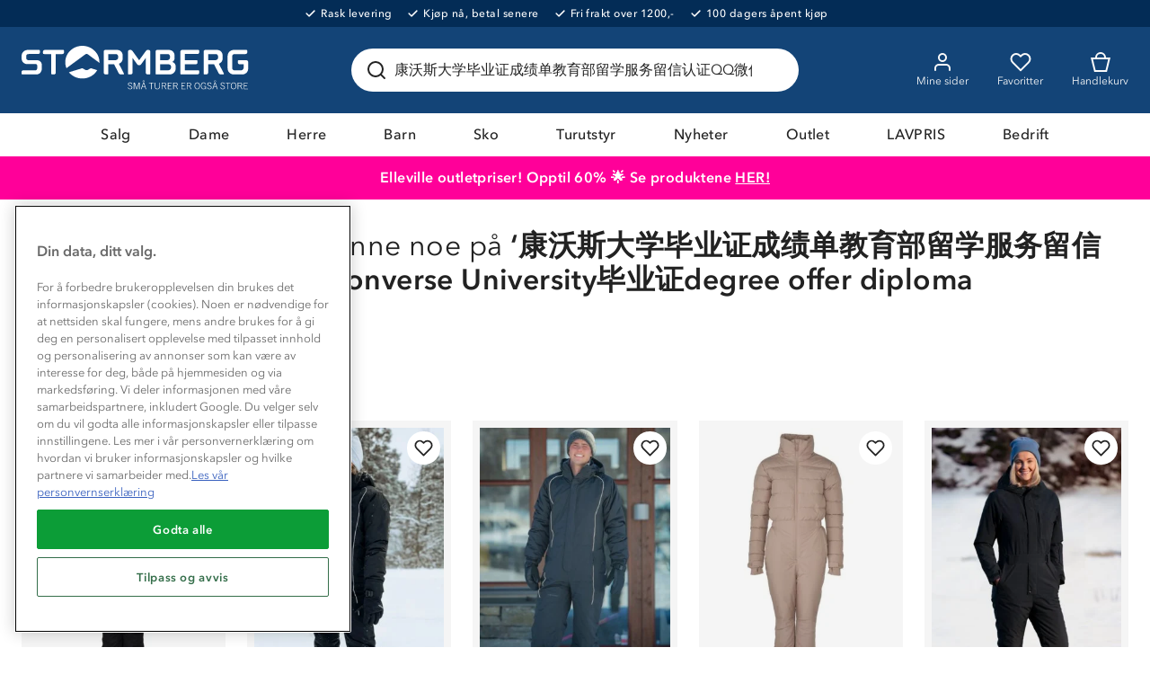

--- FILE ---
content_type: text/html; charset=utf-8
request_url: https://www.stormberg.com/no/search?q=%E5%BA%B7%E6%B2%83%E6%96%AF%E5%A4%A7%E5%AD%A6%E6%AF%95%E4%B8%9A%E8%AF%81%E6%88%90%E7%BB%A9%E5%8D%95%E6%95%99%E8%82%B2%E9%83%A8%E7%95%99%E5%AD%A6%E6%9C%8D%E5%8A%A1%E7%95%99%E4%BF%A1%E8%AE%A4%E8%AF%81QQ%E5%BE%AE%E4%BF%A12298881%28Converse%20University%E6%AF%95%E4%B8%9A%E8%AF%81degree%20offer%20diploma%20Transcript%299
body_size: 39293
content:

<!DOCTYPE html>
<html lang="nb">
<head>
    <meta charset="utf-8" />
    <meta name="viewport" content="width=device-width, initial-scale=1.0">

        <script type="text/javascript">
            !function (a, b, c, d, e, f, g, h) {
                a.RaygunObject = e, a[e] = a[e] || function () {
                    (a[e].o = a[e].o || []).push(arguments)
                }, f = b.createElement(c), g = b.getElementsByTagName(c)[0],
                    f.async = 1, f.src = d, g.parentNode.insertBefore(f, g), h = a.onerror, a.onerror = function (b, c, d, f, g) {
                        h && h(b, c, d, f, g), g || (g = new Error(b)), a[e].q = a[e].q || [], a[e].q.push({
                            e: g
                        })
                    }
            }(window, document, "script", "//cdn.raygun.io/raygun4js/raygun.min.js", "rg4js");
        </script>
        <script type="text/javascript">
      rg4js('apiKey', 'ag94QPlyE7cvkkdf4zm1g');
      rg4js('enableCrashReporting', true);
      rg4js('setVersion', '10.16.4');
      rg4js('options', {
        ignore3rdPartyErrors: true,
        ignoreAjaxError: true,
        ignoreAjaxAbort: true
      });
        </script>
    <link rel="apple-touch-icon" sizes="180x180" href="/favicons/apple-touch-icon.png">
    <link rel="icon" type="image/png" href="/favicons/favicon-32x32.png" sizes="32x32">
    <link rel="icon" type="image/png" href="/favicons/favicon-16x16.png" sizes="16x16">
    <link rel="manifest" href="/manifest">
    <link rel="mask-icon" href="/favicons/safari-pinned-tab.svg" color="#007e8f">
    <link rel="shortcut icon" href="/favicons/favicon.ico">


    <title>康沃斯大学毕业证成绩单教育部留学服务留信认证QQ微信2298881(Converse University毕业证degree offer diploma Transcript)9 | Stormberg</title><!-- ssr chunks:  --><link rel="stylesheet" type="text/css" href="/assets/browser.bundle.1510ff7ae888ea5ff398.css" />
<meta name="description" content="Her kan du søke etter det du leter etter" data-dynamic="1" />
<meta name="robots" content="noindex,nofollow" data-dynamic="1" />
<meta property="og:url" content="https://www.stormberg.com/no/search?q=%E5%BA%B7%E6%B2%83%E6%96%AF%E5%A4%A7%E5%AD%A6%E6%AF%95%E4%B8%9A%E8%AF%81%E6%88%90%E7%BB%A9%E5%8D%95%E6%95%99%E8%82%B2%E9%83%A8%E7%95%99%E5%AD%A6%E6%9C%8D%E5%8A%A1%E7%95%99%E4%BF%A1%E8%AE%A4%E8%AF%81QQ%E5%BE%AE%E4%BF%A12298881(Converse%20University%E6%AF%95%E4%B8%9A%E8%AF%81degree%20offer%20diploma%20Transcript)9" data-dynamic="1" />
<meta property="og:type" content="website" data-dynamic="1" />
<meta property="og:title" content="康沃斯大学毕业证成绩单教育部留学服务留信认证QQ微信2298881(Converse University毕业证degree offer diploma Transcript)9" data-dynamic="1" />
<meta property="og:description" content="Her kan du søke etter det du leter etter" data-dynamic="1" />

                <script>
                if (!('Promise' in window && Promise.prototype.finally)) {
                    document.write('<' + 'script src="/assets/polyfills.bundle.4e821c108956d34ac692.js" onerror="window.rg4js&&window.rg4js(\'send\', new Error(\'Failed to load: /assets/polyfills.bundle.4e821c108956d34ac692.js\'))"></' + 'script>');
                }
                </script>
                <script>
                window.scopeReady = new Promise(function (res, rej) { window.resolveScopeReady = res; window.rejectScopeReady = rej; });
                </script>
            <script src="/assets/browser.bundle.b8530e3b8076d2dd1320.js" async></script>
<script src="/assets/vendor.chunk.d2ead94f71ba442c12a4.js" async></script>
<link rel="stylesheet" type="text/css" href="/assets/browser.bundle.1510ff7ae888ea5ff398.css" />


    <style data-glitz>.a{min-height:100vh}.b{display:-webkit-box;display:-moz-box;display:-ms-flexbox;display:-webkit-flex;display:flex}.c{flex-direction:column;-webkit-box-orient:vertical;-webkit-box-direction:normal}.d{background-color:white}.e{letter-spacing:0.4px}.f{font-family:inherit}.g{font-size:inherit}.h{font-style:inherit}.i{font-variant:inherit}.j{font-weight:inherit}.k{border-left-width:0}.l{border-right-width:0}.m{border-top-width:0}.n{border-bottom-width:0}.o{padding-left:0}.p{padding-right:0}.q{padding-top:0}.r{padding-bottom:0}.s{-webkit-user-select:none;-moz-user-select:none;-ms-user-select:none;user-select:none}.t{text-decoration:none}.u{text-align:inherit}.v{background-color:transparent;background-color:initial}.w{cursor:pointer}.x{color:white}.y{position:absolute}.z{top:0}.a0{left:16px}.a1{transform:translate(0, -100%)}.a2{opacity:0}.a3{pointer-events:none}.ab{background-color:#032C56}.ac{font-size:12px}.ae{line-height:14px}.af{font-weight:500}.ag{letter-spacing:0.04em}.ah{justify-content:center;-webkit-box-pack:center}.ai{align-items:center;-webkit-box-align:center}.aj{padding-top:8px}.ak{padding-bottom:8px}.al{order:0}.an{color:inherit}.ao{text-decoration:inherit}.ar{max-width:100%}.as{transition-property:opacity;-webkit-transition-property:opacity;-moz-transition-property:opacity}.at{transition-duration:300ms}.au{transition-timing-function:ease-in}.av{margin-left:6px}.aw{margin-right:18px}.ax{white-space:nowrap}.ay{position:relative}.az{border-left-width:2px}.b0{border-left-style:solid}.b1{border-right-width:2px}.b2{border-right-style:solid}.b3{border-top-width:2px}.b4{border-top-style:solid}.b5{border-bottom-width:2px}.b6{border-bottom-style:solid}.b7{background-color:#D90005}.b8{border-left-color:#C40005}.b9{border-right-color:#C40005}.ba{border-top-color:#C40005}.bb{border-bottom-color:#C40005}.bc{padding-left:8px}.bd{padding-right:8px}.be{margin-top:16px}.bf{border-radius:4px}.bg{width:-webkit-fit-content;width:-moz-fit-content;width:fit-content}.bh{text-align:center}.bi{background-color:#134477}.bj{margin-left:auto}.bk{margin-right:auto}.bl{max-width:calc(100vw - 48px)}.bm{width:1366px}.bn{height:96px}.bo{display:-ms-grid;display:grid}.bp{justify-items:center}.bq{grid-column-gap:32px}.br{grid-template-columns:minmax(max-content, 1fr) minmax(auto, 498px) minmax(max-content, 1fr);-ms-grid-columns:minmax(max-content, 1fr) minmax(auto, 498px) minmax(max-content, 1fr)}.bs{width:258px}.bt{justify-self:start;-ms-grid-column-align:start}.bu{display:block}.bv{width:100%}.bw{height:auto}.bx{-webkit-filter:drop-shadow(0 2px 4px rgba(0, 0, 0, .1)) drop-shadow(0 2px 8px rgba(0, 0, 0, .05));filter:drop-shadow(0 2px 4px rgba(0, 0, 0, .1)) drop-shadow(0 2px 8px rgba(0, 0, 0, .05))}.by{transition-duration:200ms}.bz{transition-timing-function:ease-out}.c0{top:110%}.c1{z-index:7}.c2{padding-top:16px}.c3{padding-bottom:16px}.c4{background-color:#FFFFFF}.c5{border-radius:8px}.c6{border-left-width:1px}.c7{border-left-color:#BEBEBE}.c8{border-right-width:1px}.c9{border-right-color:#BEBEBE}.ca{border-top-width:1px}.cb{border-top-color:#BEBEBE}.cc{border-bottom-width:1px}.cd{border-bottom-color:#BEBEBE}.ce{text-transform:inherit}.cf{transition-property:color, background-color, border-color;-webkit-transition-property:color, background-color, border-color;-moz-transition-property:color, background-color, border-color}.d0{line-height:1.5}.d1{height:48px}.d2{padding-top:12px}.d3{padding-bottom:12px}.d4{font-size:16px}.d5{min-width:48px}.d6{border-radius:100%}.d7{display:none}.d8{overflow:hidden}.d9{text-overflow:ellipsis}.da{opacity:1}.db{transform:scale(1)}.dc{transition-property:opacity, transform;-webkit-transition-property:opacity, transform;-moz-transition-property:opacity, transform}.dd{margin-bottom:0}.de{outline-width:0}.df{display:-webkit-inline-box;display:-moz-inline-box;display:-ms-inline-flexbox;display:-webkit-inline-flex;display:inline-flex}.dg{margin-top:0}.dh{transition-property:background;-webkit-transition-property:background;-moz-transition-property:background}.dl{color:#222222}.dm{border-radius:24px}.dn{border-left-color:#215F96}.do{border-right-color:#215F96}.dp{border-top-color:#215F96}.dq{border-bottom-color:#215F96}.dr{padding-left:16px}.ds{padding-right:16px}.ek{width:1em}.el{height:1em}.em{font-size:1.5em}.en{stroke-width:2}.eo{stroke:#222}.ep{margin-right:8px}.eq{min-width:24px}.er{cursor:-webkit-text;cursor:text}.es{flex-grow:1;-webkit-box-flex:1}.et{flex-shrink:1}.eu{transform-origin:left top}.ev{color:#969696}.ew{transition-property:transform, top;-webkit-transition-property:transform, top;-moz-transition-property:transform, top}.ex{transition-timing-function:ease-in-out}.ey{top:-32px}.ez{transform:scale(.75)}.f0{align-items:flex-start;-webkit-box-align:start}.f1{left:-32px}.f2{background-color:transparent}.f3{cursor:inherit}.f5{transition-property:color;-webkit-transition-property:color;-moz-transition-property:color}.f6{flex-shrink:0}.f7{height:56px}.f8{font-weight:700}.f9{right:16px}.fa{max-width:24px}.fb{max-height:24px}.fc{min-width:0}.fd{stroke:#222222}.fe{justify-self:end;-ms-grid-column-align:end}.ff{margin-left:-32px}.fg{padding-left:32px}.fl{border-radius:0}.fm{color:#FAFAFA}.fp{font-weight:400}.fq{max-height:48px}.fr{padding-right:32px}.go{order:2}.gp{background-color:#FF0099}.gq{background-color:#ff0099}.gr{color:#ffffff}.gs{width:768px}.gt{font-weight:600}.gu{flex-direction:row;-webkit-box-orient:horizontal;-webkit-box-direction:normal}.gv{text-decoration:underline}.gw{order:5}.gx{background-color:#134377}.gy{flex-wrap:wrap;-webkit-box-lines:multiple}.gz{order:3}.h0{height:0}.h1{transition-property:height;-webkit-transition-property:height;-moz-transition-property:height}.h2{height:-webkit-fit-content;height:-moz-fit-content;height:fit-content}.h3{background-color:#EFF6E7}.h4{font-size:14px}.h5{border-bottom-color:#D1D1D1}.h6{border-radius:100vh}.h7{width:24px}.h8{height:24px}.h9{background-color:#477E20}.hb{margin-left:8px}.hc{min-height:1px}.hd{height:1px}.he{bottom:0}.hf{line-height:1.2}.hg{margin-bottom:24px}.hh{margin-top:32px}.hi{font-size:32px}.hj{justify-content:space-between;-webkit-box-pack:justify}.hk{font-weight:bold}.hl{font-size:24px}.hm{margin-top:24px}.hn{margin-bottom:32px}.ho{grid-template-columns:repeat(5, minmax(0, 1fr));-ms-grid-columns:repeat(5, minmax(0, 1fr))}.hp{grid-column-gap:24px}.hv{background-color:#F5F5F5}.hw{margin-bottom:8px}.hz{mix-blend-mode:multiply}.i0{height:100%}.i1{object-position:center}.i2{object-fit:contain}.i3{left:8px}.i4{top:4px}.i5{bottom:4px}.i6{align-self:flex-start}.i7{line-height:13px}.i8{letter-spacing:0.1em}.i9{z-index:1}.ia{margin-bottom:4px}.ib{background-color:#215F96}.ic{color:#FFFFFF}.if{height:37px}.ig{min-width:37px}.ih{top:12px}.ii{right:12px}.ij{padding-left:12px}.ik{padding-right:12px}.il{color:#737373}.im{grid-template-columns:auto auto;-ms-grid-columns:auto auto}.in{grid-column-gap:4px}.io{justify-content:start;-webkit-box-pack:start}.ip{height:20px}.iq{align-items:start;-webkit-box-align:start}.ir{justify-content:end;-webkit-box-pack:end}.is{margin-right:2px}.it{line-height:20px}.iu{font-weight:normal}.iv{display:-webkit-box}.iw{-webkit-box-orient:vertical}.ix{-webkit-line-clamp:2}.iy{color:#FF0099}.iz{text-decoration:line-through}.j0{margin-left:0}.j1{margin-right:0}.j2{list-style:none}.j3{width:14px}.j4{height:14px}.j5{border-radius:50%}.j7{background-color:#F1F2F1}.j8{background-color:#343333}.j9{background-color:#FAFAFA}.ja{background-image:url(/assets/mountain-forest.408589e538458f8ddd18114f6279f0d9.svg)}.jb{background-repeat:no-repeat}.jc{background-position:bottom}.jd{background-size:100%}.je{border-top-color:#E1E1E1}.jf{order:4}.jg{padding-left:48px}.jh{padding-right:48px}.ji{grid-template-columns:repeat(4, 1fr);-ms-grid-columns:repeat(4, 1fr)}.jj{padding-top:24px}.jk{padding-bottom:24px}.jl{grid-template-columns:repeat(auto-fit, 40px);-ms-grid-columns:repeat(auto-fit, 40px)}.jm{-webkit-column-gap:12px;column-gap:12px}.jp{margin-bottom:12px}.jq{width:40px}.jr{height:40px}.js{min-width:40px}.jt{stroke-width:1.5}.ju{margin-bottom:20px}.jv{margin-left:16px}.jw{margin-right:16px}.jx{width:80px}.jy{width:60px}.jz{width:37px}.k0{position:fixed}.k1{left:50%}.k2{transform:translateX(-50%)}.a4:focus{outline-width:0}.a5:focus{outline-style:solid}.a6:focus{outline-color:#222222;outline-color:-webkit-focus-ring-color}.a7:focus{transform:translate(0, 0)}.a8:focus{z-index:5}.a9:focus{opacity:0}.aa:focus{pointer-events:none}.am:focus{outline-color:white;outline-color:-webkit-focus-ring-color}.cz:focus{overflow:visible}.fn:focus{text-decoration:inherit}.fo:focus{color:inherit}.g6:focus{color:#134377}.g7:focus{text-shadow:0.5px 0 0 #134377}.ha:focus{color:transparent}.ap:hover{color:inherit}.aq:hover{text-decoration:underline}.fh:hover{text-decoration:inherit}.g3:hover{color:#134377}.cg:focus:after{content:""}.ch:focus:after{position:absolute}.ci:focus:after{top:-6px}.cj:focus:after{left:-6px}.ck:focus:after{bottom:-6px}.cl:focus:after{right:-6px}.cm:focus:after{border-left-width:2px}.cn:focus:after{border-left-style:solid}.co:focus:after{border-left-color:#215F96}.cp:focus:after{border-right-width:2px}.cq:focus:after{border-right-style:solid}.cr:focus:after{border-right-color:#215F96}.cs:focus:after{border-top-width:2px}.ct:focus:after{border-top-style:solid}.cu:focus:after{border-top-color:#215F96}.cv:focus:after{border-bottom-width:2px}.cw:focus:after{border-bottom-style:solid}.cx:focus:after{border-bottom-color:#215F96}.cy:focus:after{border-radius:8px}.g8:focus:after{top:0}.g9:focus:after{left:0}.ga:focus:after{bottom:0}.gb:focus:after{right:0}.gc:focus:after{border-radius:0}.gd:focus:after{border-left-width:0}.ge:focus:after{border-left-style:none}.gf:focus:after{border-left-color:transparent}.gg:focus:after{border-right-width:0}.gh:focus:after{border-right-style:none}.gi:focus:after{border-right-color:transparent}.gj:focus:after{border-top-width:0}.gk:focus:after{border-top-style:none}.gl:focus:after{border-top-color:transparent}.gm:focus:after{border-bottom-width:4px}.gn:focus:after{border-bottom-color:#134377}.di:focus-within{outline-width:0}.dj:focus-within{outline-style:solid}.dk:focus-within{outline-color:white;outline-color:-webkit-focus-ring-color}.dt:before{position:absolute}.du:before{content:""}.dv:before{top:0}.dw:before{bottom:0}.dx:before{left:0}.dy:before{right:0}.dz:before{border-radius:100px}.e0:before{border-left-width:1px}.e1:before{border-left-style:solid}.e2:before{border-right-width:1px}.e3:before{border-right-style:solid}.e4:before{border-top-width:1px}.e5:before{border-top-style:solid}.e6:before{border-bottom-width:1px}.e7:before{border-bottom-style:solid}.e8:before{border-left-color:transparent}.e9:before{border-right-color:transparent}.ea:before{border-top-color:transparent}.eb:before{border-bottom-color:transparent}.hx:before{float:left}.hy:before{padding-top:150%}.ec:active:before{border-left-color:#215F96}.ed:active:before{border-right-color:#215F96}.ee:active:before{border-top-color:#215F96}.ef:active:before{border-bottom-color:#215F96}.eg:focus-within:before{border-left-color:#215F96}.eh:focus-within:before{border-right-color:#215F96}.ei:focus-within:before{border-top-color:#215F96}.ej:focus-within:before{border-bottom-color:#215F96}.f4:invalid{box-shadow:none}.fi:active{color:inherit}.fj:active{text-decoration:inherit}.g5:active{color:#134377}.fs::after{content:""}.ft::after{position:absolute}.fu::after{right:0}.fv::after{bottom:0}.fw::after{width:100%}.fx::after{border-bottom-width:4px}.fy::after{border-bottom-style:solid}.fz::after{border-bottom-color:transparent}.g0::after{transition-property:border-color;-webkit-transition-property:border-color;-moz-transition-property:border-color}.g1::after{transition-duration:200ms}.g2::after{transition-timing-function:ease-out}.g4:hover::after{border-bottom-color:#134377}.j6:first-child{margin-left:0}</style><style data-glitz media="(hover: hover)">.fk:hover{text-decoration:none}.id:hover{color:black}.ie:hover{background-color:#F5F5F5}.jn:hover{color:white}.jo:hover{background-color:#215F96}</style><style data-glitz media="(min-width: 1024px)">.hq{transition-property:box-shadow;-webkit-transition-property:box-shadow;-moz-transition-property:box-shadow}.hr{transition-duration:200ms}.hs{transition-timing-function:ease-out}.ht{will-change:box-shadow}.hu:hover{box-shadow:0px 0px 20px 5px #E1E1E1}</style>
<!-- Google Tag Manager -->
<script>(function(w,d,s,l,i){w[l]=w[l]||[];w[l].push({'gtm.start':
new Date().getTime(),event:'gtm.js'});var f=d.getElementsByTagName(s)[0],
j=d.createElement(s),dl=l!='dataLayer'?'&l='+l:'';j.async=true;j.src=
'https://www.googletagmanager.com/gtm.js?id='+i+dl;f.parentNode.insertBefore(j,f);
})(window,document,'script','dataLayer','GTM-TJFS9LR');</script>
<!-- End Google Tag Manager -->    <script src='https://returns.consignor.com/returnforms/script/NOR' type='text/javascript'></script>
<!-- The following language codes are available in place of 'ENG' above: ENG, DAN, NOR, SWE, FIN, DEU, FRA, ITA, SPA, POL, CES, NLD. -->
<script type='text/javascript'>
	ConsignorReturnform.ReturnformId = '722620cbf418c4dda3ab19c1ac343dc2b3f9f449';
</script>
<link rel='stylesheet' href='https://returns.consignor.com/css/returnform.css'>
<style type='text/css'>
	/* Insert custom CSS here to change the form styles */
</style></head>
<body>
<!-- Google Tag Manager (noscript) -->
<noscript><iframe src="https://www.googletagmanager.com/ns.html?id=GTM-TJFS9LR"
height="0" width="0" style="display:none;visibility:hidden"></iframe></noscript>
<!-- End Google Tag Manager (noscript) -->

  <div id="container"><div class="a b c d e"><button type="button" class="f g h i j k l m n o p q r s t u v w x y z a0 a1 a2 a3 a4 a5 a6 a7 a8 a9 aa">Skip to content</button><div class="x ab b ac ae af ag ah ai aj ak al"><div><a class="a4 a5 am b an ao ap aq" data-scope-link="true" href="/no/kundeservice/levering-og-frakt"><img width="11" class="ar as at au a2"/><div class="av aw ax">Rask levering</div></a></div><div><a class="a4 a5 am b an ao ap aq" data-scope-link="true" href="/no/kundeservice/ofte-stilte-sporsmal#faktura"><img width="11" class="ar as at au a2"/><div class="av aw ax">Kjøp nå, betal senere</div></a></div><div><a class="a4 a5 am b an ao ap aq" data-scope-link="true" href="/no/kundeservice/levering-og-frakt"><img width="11" class="ar as at au a2"/><div class="av aw ax">Fri frakt over 1200,-</div></a></div><div><a class="a4 a5 am b an ao ap aq" data-scope-link="true" href="/no/kundeservice/bytte-og-returer"><img width="11" class="ar as at au a2"/><div class="av aw ax">100 dagers åpent kjøp</div></a></div></div><header class="ay al"><div><noscript class="az b0 b1 b2 b3 b4 b5 b6 x b7 b8 b9 ba bb bc bd aj ak be bf bg bh">Din nettleser har ikke JavaScript aktivert, som trengs for å bruke denne siden</noscript><div class="x bi"><div class="bj bk bl bm bn ay bo ai bp bq br"><a tabindex="0" aria-label="Gå till startsidan" class="a4 a5 am bs bt" data-scope-link="true" href="/no"><svg class="bu bv bw" viewBox="0 0 180 38" fill="#FFF"><path d="M157.07 28.89l.32.23.24.31.17.38-.39.14-.25-.31-.24-.25-.25-.18-.26-.1-.26-.04-.37.04-.31.13-.24.19-.15.26-.05.33.3.59.73.35.86.31.72.47.3.82-.08.52-.23.4-.36.29-.48.17-.56.06-.54-.05-.43-.15-.35-.26-.28-.37-.22-.47.43-.15.16.39.21.3.27.21.35.13.42.04.4-.04.34-.13.26-.21.17-.3.06-.36-.3-.65-.72-.37-.85-.3-.71-.45-.3-.78.07-.47.22-.37.33-.28.43-.16.52-.06.49.05.41.15zm-10.33 0l.32.23.25.31.16.38-.39.14-.24-.31-.25-.25-.25-.18-.26-.1-.25-.04-.38.04-.31.13-.23.19-.15.26-.06.33.31.59.72.35.86.31.72.47.3.82-.08.52-.23.4-.36.29-.47.17-.57.06-.54-.05-.43-.15-.35-.26-.28-.37-.22-.47.43-.15.16.39.21.3.27.21.35.13.42.04.4-.04.34-.13.26-.21.17-.3.06-.36-.3-.65-.71-.37-.86-.3-.71-.45-.3-.78.07-.47.22-.37.33-.28.44-.16.51-.06.49.05.41.15zm-42.72 3.72l.16.45.27.31.39.19.53.06.53-.06.42-.19.3-.31.18-.45.06-.58v-3.25h.46v3.18l-.07.7-.22.56-.38.42-.55.27-.73.09-.73-.09-.52-.27-.35-.42-.2-.56-.06-.7v-3.18h.46v3.25l.05.58zm-18.88-3.72l.32.23.24.31.17.38-.4.14-.24-.31-.25-.25-.25-.18-.25-.1-.26-.04-.37.04-.31.13-.24.19-.15.26-.05.33.3.59.72.35.86.31.72.47.31.82-.09.52-.23.4-.36.29-.47.17-.56.06-.54-.05-.44-.15-.35-.26-.27-.37-.22-.47.43-.15.16.39.21.3.27.21.34.13.43.04.4-.04.34-.13.26-.21.17-.3.06-.36-.3-.65-.72-.37-.85-.3-.72-.45-.3-.78.08-.47.21-.37.34-.28.43-.16.51-.06.5.05.41.15zm81.03.5l.42.84.15 1.12-.15 1.12-.42.83-.66.52-.88.18-.88-.18-.67-.52-.42-.83-.14-1.12.14-1.12.42-.84.67-.52.88-.17.88.17.66.52zm-28.19 0l.42.84.15 1.12-.15 1.12-.42.83-.67.52-.88.18-.87-.18-.67-.52-.42-.83-.15-1.12.15-1.12.42-.84.66-.52.88-.17.88.17.67.52zm4.18-.55l.32.2.28.28.23.39.18.49-.44.09-.14-.38-.18-.31-.22-.24-.24-.16-.28-.1-.32-.03-.45.07-.4.21-.32.34-.23.46-.15.57-.05.67.05.67.13.55.24.43.31.32.41.19.49.07.4-.05.34-.13.28-.2.21-.29.13-.36.05-.42v-.12l-.01-.05v-.05l-.01-.05h-1.39v-.39h1.83v2.4h-.4v-.63h-.02l-.15.2-.19.18-.23.14-.26.11-.28.06-.3.03-.64-.08-.52-.23-.41-.37-.29-.52-.17-.64-.06-.77.06-.77.17-.66.29-.53.41-.4.51-.25.62-.09.43.04.38.11zm-52.71 4.54l1.53-4.6h.76v5.14h-.44v-4.8h-.02l-1.62 4.8h-.46l-1.64-4.8h-.01v4.8h-.43v-5.14h.78l1.53 4.6h.02zm81.41-4.25l.35.43.11.6-.08.48-.22.37-.35.28-.45.18 1.31 2.44h-.52l-1.25-2.34h-1.43v2.34h-.46v-5.13h1.51l.88.09.6.26zm-10.3.04v4.74h-.46v-4.74h-1.6v-.39h3.65v.39h-1.59zm-8.74 4.74l-.56-1.68h-2.05l-.56 1.68h-.46l1.71-5.13h.68l1.72 5.13h-.48zm-20.53-4.78l.35.43.11.6-.08.48-.22.37-.35.28-.45.18 1.31 2.44h-.52l-1.25-2.34h-1.43v2.34h-.46v-5.13h1.51l.88.09.6.26zm-10.57 0l.35.43.11.6-.07.48-.23.37-.34.28-.45.18 1.31 2.44h-.53l-1.24-2.34h-1.43v2.34h-.46v-5.13h1.51l.87.09.6.26zm-8.93 0l.35.43.11.6-.07.48-.23.37-.34.28-.45.18 1.31 2.44h-.53l-1.24-2.34h-1.43v2.34h-.46v-5.13h1.51l.87.09.6.26zm-10.82.04v4.74h-.45v-4.74h-1.6v-.39h3.65v.39h-1.6zm-4.6 4.74l-.56-1.68h-2.05l-.56 1.68h-.46l1.71-5.13h.68l1.72 5.13h-.48zm76.75-4.75v1.88h1.86v.39h-1.86v2.09h2.72v.39h-3.18v-5.13h3.04v.38h-2.58zm-48.51 0v1.88h1.86v.39h-1.86v2.09h2.72v.39h-3.18v-5.13h3.04v.38h-2.58zm-10.56 0v1.88h1.86v.39h-1.86v2.09h2.72v.39h-3.18v-5.13h3.04v.38h-2.58zm49.38.52l-.34.71-.12.96.12.95.34.72.52.45.68.15.67-.15.52-.45.34-.72.12-.95-.12-.96-.34-.71-.52-.45-.67-.16-.68.16-.52.45zm-28.19 0l-.34.71-.12.96.12.95.34.72.52.45.67.15.67-.15.53-.45.34-.72.12-.95-.12-.96-.34-.71-.53-.45-.67-.16-.67.16-.52.45zm-41.37 2.16h1.82l-.9-2.74h-.02l-.9 2.74zm55.46 0h1.81l-.9-2.74h-.02l-.89 2.74zm-40.07-.66h1.14l.6-.09.44-.21.26-.3.08-.41-.12-.53-.33-.3-.45-.14-.5-.03h-1.12v2.01zm8.94 0h1.13l.61-.09.43-.21.26-.3.09-.41-.13-.53-.33-.3-.45-.14-.49-.03h-1.12v2.01zm10.56 0h1.14l.6-.09.44-.21.26-.3.08-.41-.12-.53-.33-.3-.45-.14-.5-.03h-1.12v2.01zm39.57 0h1.14l.6-.09.44-.21.26-.3.09-.41-.13-.53-.33-.3-.45-.14-.5-.03h-1.12v2.01zm-73.01-3.97l.16.23.05.27-.05.29-.16.22-.23.15-.3.06-.29-.06-.24-.15-.15-.23-.06-.28.06-.28.15-.22.24-.15.29-.06.3.06.23.15zm55.45 0l.16.23.06.27-.06.29-.16.22-.23.15-.29.06-.3-.06-.23-.15-.16-.23-.05-.28.05-.28.16-.22.23-.15.3-.06.29.06.23.15zm-56.33.17l-.1.15-.04.18.04.19.1.15.15.1.2.04.2-.04.16-.1.1-.15.03-.19-.03-.18-.1-.15-.16-.1-.2-.04-.2.04-.15.1zm55.45 0l-.1.15-.03.18.03.19.1.15.16.1.2.04.19-.04.16-.1.1-.15.04-.19-.04-.18-.1-.15-.16-.1-.19-.04-.2.04-.16.1zm-91.96-7.07l-.97 1.14-1.1 1.03-1.22.9-1.32.77-1.42.61-1.5.45-1.57.28-1.63.1-1.4-.07-1.35-.21-1.3-.33-1.24-.45-1.19-.57-1.11-.67-1.03-.77-.95-.87-.86-.95 10.4-3.18 2.47 1.38.13.06.14.04.15.03.18.02h.18l.21-.02.22-.03.24-.04.25-.06 2.47-1.38 4.95 1.54-.83 1.25zm116.25-17.1h.17l.14.01.14.01.11.01.1.02.09.02.08.04.06.04.05.05.05.06.03.07.03.08.02.1.01.1.01.13.01.13v1.07l-.01.11-.02.1-.03.11-.04.1-.04.09-.05.09-.06.09-.06.08-.07.08-.07.07-.09.06-.08.06-.09.05-.1.05-.1.04-.11.04-.11.02-.11.02-.12.01-.12.01h-8.51l-.13.01-.13.03-.12.03-.13.04-.12.05-.12.05-.11.07-.11.08-.11.08-.1.09-.09.1-.09.11-.08.12-.07.12-.06.13-.05.14-.04.15-.03.16-.02.16-.01.18v8.95l.01.17.02.16.03.16.04.15.05.14.06.13.07.13.08.12.09.1.09.1.1.1.11.08.11.07.11.07.12.06.12.05.13.04.12.03.13.02.13.01.13.01h4.96l.17-.01.15-.02.16-.03.15-.04.14-.05.15-.06.13-.07.13-.09.12-.09.12-.09.1-.11.1-.11.09-.13.09-.12.07-.14.06-.13.05-.15.05-.15.03-.15.01-.16.01-.16v-2.65h-3.08l-.12-.01-.11-.02-.12-.02-.1-.03-.1-.03-.1-.04-.09-.05-.09-.05-.08-.06-.07-.07-.07-.07-.07-.08-.05-.08-.05-.09-.04-.1-.04-.11-.03-.11-.02-.12-.01-.12v-1.08l.01-.14.01-.12.01-.11.02-.1.03-.08.04-.07.04-.06.06-.05.06-.04.07-.03.09-.03.1-.02.12-.01.13-.01.15-.01h5.67l.11.02.11.02.11.03.1.03.1.05.1.05.09.06.09.06.08.07.08.08.07.08.07.09.06.09.05.1.04.1.04.1.03.11.02.11.02.11v5.14l-.01.15-.01.15-.01.14-.01.14-.02.15-.03.13-.02.14-.03.14-.03.13-.04.13-.04.13-.04.13-.04.12-.05.12-.05.12-.06.12-.06.11-.06.12-.06.11-.07.11-.06.09-.07.1-.07.09-.07.1-.07.09-.08.08-.08.09-.08.08-.09.09-.08.08-.09.07-.09.08-.1.07-.09.07-.1.07-.1.07-.11.06-.1.06-.11.06-.11.06-.11.05-.1.04-.1.05-.1.04-.1.03-.1.04-.1.03-.1.03-.11.03-.1.02-.1.03-.11.02-.11.02-.1.01-.11.02-.1.01-.11.01-.11.01-.11.01h-6.7l-.34-.01-.34-.03-.33-.06-.33-.09-.33-.1-.31-.13-.31-.15-.3-.18-.29-.19-.27-.22-.26-.23-.24-.26-.22-.27-.2-.3-.18-.31-.16-.34-.13-.35-.11-.37-.08-.39-.04-.4-.02-.42V8.02l.02-.43.04-.4.08-.39.11-.37.13-.35.16-.33.18-.32.2-.29.22-.28.24-.26.26-.23.27-.22.29-.19.3-.18.31-.15.31-.12.33-.11.33-.08.33-.06.34-.04.34-.01h9.35zm-59.49.01l.18.01.18.03.19.02.18.04.17.04.18.05.17.06.18.06.16.07.17.08.16.08.31.19.29.21.27.24.24.25.22.28.2.29.17.32.15.33.12.36.1.37.07.39.04.41.01.42v2.06l-.03.26-.05.26-.07.27-.08.25-.11.26-.14.25-.15.23-.18.23-.21.21-.23.2-.25.18-.29.16.35.11.32.14.31.16.29.2.26.22.25.24.21.27.19.28.15.31.13.32.09.34.06.35.01.36v2l-.03.57-.11.54-.17.52-.23.49-.29.45-.35.41-.39.37-.44.32-.48.28-.52.21-.55.17-.58.1-.6.03h-9.64l-.27-.01-.23-.01-.18-.02-.15-.04-.11-.07-.09-.08-.06-.11-.04-.15-.03-.18-.01-.22V4.49l.01-.17.03-.15.05-.15.06-.14.09-.13.1-.12.11-.1.13-.1.14-.08.15-.06.16-.04.16-.03.18-.01h9.06l.18.01zm-40.28-.01l.15.01.14.02.14.02.14.02.14.02.15.03.13.04.14.04.14.04.13.05.14.05.13.06.13.06.12.07.29.17.27.19.24.2.22.22.21.23.18.24.16.25.14.26.13.27.1.28.09.28.07.29.06.29.04.29.02.29.01.29v1.84l-.01.36-.03.35-.05.32-.07.32-.08.3-.11.29-.12.28-.15.26-.17.26-.18.24-.21.23-.23.22-.25.21-.27.2-.3.19-.31.18-.02.01-.02.01-.03.01-.02.02-.02.01-.03.01-.02.01-.03.01-.02.02-.03.01-.03.01-.02.02-.03.01-.03.01-.03.02-.03.01h-.01l3.85 7.57.02.05.01.06.01.06.01.06-.01.07-.01.07-.01.06-.03.07-.03.06-.04.05-.05.06-.06.04-.07.04-.08.03-.09.01-.1.01h-1.67l-.24-.01-.22-.02-.2-.04-.17-.05-.17-.06-.14-.07-.13-.09-.12-.09-.11-.11-.1-.11-.09-.13-.09-.13-.08-.13-.08-.14-.08-.15-.07-.15-1.01-2-.79-1.55-.27-.54-.53-1.04-.25-.48-.42-.84h-4.56v6.71l-.01.23v.2l-.02.17-.02.14-.03.12-.05.1-.06.07-.08.06-.1.05-.12.03-.14.02-.17.02h-.2l-.23.01h-.82l-.15-.01-.15-.03-.15-.03-.13-.06-.13-.06-.13-.08-.11-.09-.11-.1-.09-.1-.09-.12-.07-.12-.06-.13-.05-.13-.04-.14-.02-.13-.01-.14V4.35l.02-.14.04-.12.04-.12.05-.11.07-.11.08-.1.08-.09.1-.08.1-.07.11-.06.13-.05.12-.04.14-.03.14-.02h9.4zm77.61 0l.15.01.14.02.14.02.14.02.15.02.14.03.13.04.14.04.14.04.13.05.14.05.13.06.13.06.12.07.29.17.27.19.24.2.22.22.21.23.18.24.16.25.14.26.13.27.1.28.09.28.07.29.06.29.04.29.02.29.01.29v1.84l-.01.36-.03.34-.05.33-.07.32-.08.3-.11.29-.12.28-.15.26-.16.25-.19.24-.21.23-.23.22-.25.21-.27.2-.3.19-.31.19-.04.02-.03.01-.02.01-.02.02-.03.01-.02.01-.03.01-.02.02-.03.01-.03.01-.02.01-.03.02-.03.01-.03.01-.03.02 3.85 7.57.02.05.01.06.01.06.01.06-.01.07-.01.07-.01.06-.03.07-.03.06-.04.05-.05.05-.06.05-.07.04-.08.02-.09.02-.1.01h-1.67l-.24-.01-.22-.02-.19-.04-.18-.05-.16-.06-.15-.08-.13-.08-.12-.1-.11-.1-.1-.12-.09-.12-.09-.13-.08-.13-.08-.15-.07-.14-.08-.16-.22-.42-.15-.31-.19-.37-.22-.42-.23-.47-.25-.5-.27-.52-.27-.53-.27-.54-.27-.53-.26-.51-.24-.48-.23-.45-.2-.39h-4.57v6.46l-.01.14-.03.15-.04.14-.05.13-.07.13-.08.12-.09.12-.11.1-.11.1-.11.08-.13.08-.12.06-.14.05-.13.04-.14.02-.13.01h-.83l-.23-.01h-.19l-.17-.02-.15-.02-.12-.03-.1-.05-.08-.06-.06-.07-.04-.1-.04-.12-.02-.14-.01-.17-.01-.2V4.35l.02-.14.04-.12.04-.12.05-.11.07-.11.08-.1.08-.09.1-.08.1-.07.12-.06.12-.05.12-.04.14-.03.14-.02h9.4zm-138.92 0h.17l.16.01.14.01.12.01.1.02.09.03.08.04.06.05.05.06.04.07.04.08.02.09.02.11.01.13.01.14v1.09l-.02.11-.02.11-.03.11-.04.1-.05.1-.05.09-.07.09-.07.09-.07.07-.09.08-.09.06-.09.06-.1.05-.11.05-.11.04-.11.02-.12.03-.12.01H5.54l-.18.01-.17.01-.17.03-.16.03-.15.04-.14.05-.13.06-.12.07-.12.07-.1.09-.1.09-.09.1-.08.1-.06.12-.06.12-.05.13-.04.14-.02.14-.02.15-.01.16v1.45l.01.11.01.11.02.11.04.11.04.12.05.11.06.11.06.11.08.1.09.11.1.09.11.09.11.08.13.08.14.07.14.05.16.05.17.03.18.02.19.01h6.39l.29.01.28.02.28.05.28.06.27.08.27.11.26.12.24.13.24.16.22.18.21.2.19.22.18.24.15.25.14.28.12.3.09.32.07.35.04.36.01.39v2.63l-.01.42-.04.4-.06.39-.09.37-.11.35-.13.34-.16.31-.18.3-.19.27-.22.26-.24.23-.26.22-.28.19-.29.16-.32.14-.33.12-.34.1-.37.06-.37.04-.4.02H1.09l-.17-.01H.76l-.13-.01-.12-.02-.1-.02-.09-.03-.07-.04-.06-.05-.05-.05-.04-.07-.04-.09-.02-.09-.02-.11-.01-.13v-.14L0 21.38v-.93l.02-.11.02-.12.03-.1.04-.11.05-.1.05-.09.07-.09.07-.08.07-.08.08-.07.09-.07.1-.05.1-.06.1-.04.11-.04.12-.03.12-.02.12-.01.13-.01h9.25l.19-.01.18-.03.16-.06.14-.08.13-.09.11-.11.09-.11.08-.13.08-.13.06-.14.04-.14.04-.14.04-.13.02-.13.02-.12.01-.11.01-.09v-.08l.01-.07V15.6l-.01-.08-.01-.08-.01-.08-.02-.09-.02-.09-.03-.09-.03-.1-.05-.09-.05-.09-.06-.08-.08-.09-.08-.07-.1-.08-.11-.06-.12-.05-.13-.05-.15-.03-.17-.02-.18-.01H4.23l-.3-.01-.31-.04-.3-.05-.3-.09-.29-.1-.29-.13-.28-.15-.28-.17-.25-.19-.25-.21-.23-.23-.22-.25-.19-.27-.18-.29-.15-.3-.13-.32-.1-.34-.08-.36-.04-.37-.02-.39V7.58l.01-.27.04-.29.06-.29.09-.29.12-.3.13-.29.17-.3.18-.28.21-.28.24-.27.25-.25.28-.24.31-.22.32-.2.35-.17.37-.15.39-.12.42-.09.43-.06.46-.02h8.03l.2.01zm123.77 0h.31l.13.01.12.02.1.02.09.02.07.03.07.04.05.05.04.06.04.08.03.08.02.09.01.11.01.12.01.14v1.06l-.01.11-.03.11-.02.1-.04.1-.04.1-.05.09-.06.09-.06.08-.07.07-.08.07-.08.07-.09.06-.09.05-.1.05-.1.04-.1.03-.11.03-.12.02-.12.01h-9.72v4.83h8.8l.15.01h.13l.11.02.11.02.08.02.08.04.06.04.06.05.04.06.04.07.03.08.02.1.01.1.01.13.01.14v1.06l-.01.11-.02.11-.03.1-.04.1-.04.09-.05.1-.06.08-.06.08-.07.08-.08.07-.08.06-.09.06-.09.06-.1.04-.1.04-.1.04-.11.02-.12.02-.12.01-.12.01h-8.25v4.7h9.81l.18.01h.17l.14.01.14.01.11.01.1.02.09.03.08.03.06.04.05.05.05.06.03.07.03.09.02.09.01.11.01.12.01.14V21l-.01.12-.01.11-.02.1-.03.11-.03.1-.05.09-.05.09-.05.09-.07.08-.06.08-.08.07-.08.06-.09.06-.09.06-.1.04-.1.04-.11.04-.11.02-.11.02-.12.01-.12.01h-12.1l-.15-.01h-.14l-.13-.01-.11-.02-.09-.01-.09-.03-.07-.03-.06-.04-.05-.05-.04-.06-.03-.07-.03-.09-.02-.09-.01-.11-.01-.12-.01-.14V4.49l.02-.11.02-.11.03-.1.03-.1.04-.1.05-.09.06-.08.06-.08.07-.08.07-.07.08-.07.09-.06.09-.05.09-.05.1-.04.1-.03.11-.03.11-.02.11-.01.12-.01h11.89l.19.01zm-104.79 0l.23.01.19.03.15.03.11.06.09.08.07.11.04.14.02.17.02.21v.98l-.01.18-.03.17-.05.17-.08.15-.09.14-.1.13-.13.11-.13.1-.15.09-.17.07-.17.05-.18.03-.2.01h-4.94v14.49l-.01.19-.03.18-.06.16-.07.16-.09.15-.11.14-.13.12-.13.11-.15.09-.17.08-.17.05-.18.03-.18.01h-1.15l-.22-.01-.18-.03-.15-.04-.12-.06-.08-.09-.06-.11-.05-.14-.02-.19-.02-.22V6.43h-5.23l-.27-.01-.23-.01-.19-.02-.15-.04-.12-.06-.09-.08-.06-.11-.05-.14-.02-.17-.01-.21-.01-.25V4.6l.01-.18.03-.17.06-.17.07-.15.09-.14.11-.13.12-.11.14-.1.15-.09.16-.06.17-.05.19-.04.19-.01h13.7l.28.01zm52.83 0l.07.01.08.02.07.02.07.03.07.03.07.03.08.04.07.04.07.05.07.05.07.06.07.06.07.06.06.07.07.07.07.08.07.08.07.09.06.09.12.17.33.45.22.32.26.36.29.4.31.43.33.46.34.48.35.48.34.48.35.48.33.46.31.44.29.4.26.36.23.32.18.26.15.2.09.13.17-.24.2-.28.24-.33.26-.37.29-.39.31-.43.32-.44.32-.45.34-.46.33-.46.33-.46.31-.44.31-.42.28-.39.27-.37.23-.32.2-.28.17-.23.23-.32.05-.06.04-.07.06-.07.05-.06.05-.07.06-.06.06-.07.06-.06.07-.06.06-.06.07-.05.07-.05.07-.05.08-.04.07-.04.08-.03.08-.03.09-.03.08-.01.09-.01.1-.01h.71l.11.01.11.01.11.02.11.03.1.03.09.04.1.05.08.05.08.06.08.06.07.08.07.07.06.08.05.09.05.09.04.09.03.1.03.11.02.1.01.11.01.12v16.7l-.01.17v.14l-.01.13-.02.12-.02.1-.03.09-.03.07-.04.06-.06.06-.06.04-.08.03-.08.03-.11.02-.11.01-.13.01-.15.01h-1.22l-.12-.01-.11-.02-.11-.03-.1-.04-.1-.05-.1-.05-.09-.05-.09-.07-.08-.07-.08-.08-.07-.08-.07-.08-.05-.09-.06-.1-.04-.1-.04-.1-.03-.11-.02-.11-.01-.11-.01-.12V9.45l-.16.22-.37.51-.2.28-.21.29-.21.29-.22.3-.22.3-.21.3-.22.3-.2.28-.2.28-.19.25-.17.24-.16.22-.14.2-.12.16-.1.14-.07.1-.04.06-.02.02-.05.07-.05.07-.05.06-.05.07-.06.06-.06.07-.05.06-.06.06-.07.06-.06.06-.07.05-.07.05-.07.05-.08.04-.08.04-.09.03-.09.03-.09.02-.1.02-.1.01h-.61l-.1-.01-.1-.02-.09-.02-.09-.03-.08-.03-.09-.04-.07-.04-.08-.05-.07-.05-.07-.05-.06-.06-.07-.06-.06-.06-.05-.06-.06-.07-.06-.06-.05-.07-.05-.07-.06-.06-.05-.07-.14-.21-.24-.32-.16-.22-.35-.49-.2-.28-.21-.28-.22-.3-.22-.31-.22-.3-.22-.31-.21-.29-.21-.29-.19-.27-.19-.26-.17-.23-.15-.21-.12-.17v11.47l-.01.12-.01.11-.02.11-.03.11-.04.1-.04.1-.06.1-.06.09-.06.08-.07.08-.08.08-.08.07-.09.07-.09.05-.1.05-.1.05-.1.04-.11.03-.11.02-.12.01h-1.22l-.15-.01-.13-.01-.12-.01-.1-.02-.08-.03-.08-.03-.06-.04-.06-.06-.04-.06-.04-.07-.02-.09-.02-.1-.02-.12-.01-.13v-.14l-.01-.17V4.6l.01-.12.01-.11.02-.1.02-.11.04-.1.04-.09.05-.09.05-.09.06-.08.07-.07.07-.08.07-.06.09-.06.08-.05.1-.05.09-.04.1-.03.11-.03.11-.02.11-.01.11-.01h.72l.07.01h.07zm22.7 15.96h6.25l.89-.17.71-.47.47-.71.17-.9v-.39l-.13-.87-.4-.65-.64-.4-.87-.14h-6.45v4.7zM50.04.3l1.35.35 1.28.49 1.22.61 1.14.72 1.05.83.96.92.86 1.02.75 1.1.63 1.17.5 1.24.37 1.3.23 1.35.08 1.39v.35l-.01.04v.14l-8.9-6.62-.13-.08-.13-.08-.14-.06-.14-.05-.15-.03-.14-.03-.15-.01h-.15l-.15.01-.14.03-.15.03-.14.05-.14.06-.13.08-.13.08-14.58 10.8-.12-.29-.11-.3-.1-.3-.09-.3-.09-.3-.08-.31-.07-.32-.06-.31-.05-.32-.05-.32-.04-.32-.03-.33-.02-.32-.01-.33-.01-.34.08-1.39.23-1.35.37-1.3.5-1.24.63-1.17.75-1.1.86-1.02.96-.92 1.05-.83 1.14-.72 1.22-.61L43 .65 44.35.3l1.4-.22L47.2 0l1.44.08 1.4.22zm94.89 10.95h5.61l.78-.16.67-.44.46-.62.18-.72V8.29l-.15-.73-.39-.59-.58-.4-.73-.14h-5.85v4.82zm-37.32 0h5.57l.78-.16.67-.44.46-.62.18-.72V8.29l-.14-.73-.4-.59-.58-.4-.73-.14h-5.81v4.82zm-40.29 0h5.61l.78-.16.67-.44.46-.62.18-.72V8.29l-.15-.73-.39-.59-.58-.4-.73-.14h-5.85v4.82z"></path></svg></a><form action="/no/search" class="ay b ai bv"><div class="a2 a3 bx as by bz y c0 bv c1 c2 c3 c4 c5 c6 c7 b0 c8 c9 b2 ca cb b4 cc cd b6"></div><button tabindex="0" aria-label="Sök" type="submit" class="f h i k l m n s an t u v w ce ai ah cf by bz af cg ch ci cj ck cl cm cn co cp cq cr cs ct cu cv cw cx cy cz a4 a5 am d0 d1 d2 d3 d4 d5 o p d6 ay d7"><span class="b ai ah d8 ax d9 da db dc by bz"></span></button><div class="d0 dd de d df ay dg dh by bz di dj dk bv dl d1 dm dn do dp dq dr ds d2 d3 d4 dt du dv dw dx dy dz e0 e1 e2 e3 e4 e5 e6 e7 e8 e9 ea eb ec ed ee ef eg eh ei ej"><svg width="1em" height="1em" alt="" class="df ek el em en eo ep eq" viewBox="0 0 24 24" fill="none"><path d="M11 19a8 8 0 100-16 8 8 0 000 16zm10 2l-4.35-4.35" stroke-width="2" stroke-linecap="round" stroke-linejoin="round" stroke="currentColor"></path></svg><label class="ay er es et ar"><span class="d8 bv ax y a3 eu ev ew by ex ey ez f0 f1 d7"></span><input type="search" aria-label="Søk etter produkter og kategorier" name="q" autoComplete="off" value="康沃斯大学毕业证成绩单教育部留学服务留信认证QQ微信2298881(Converse University毕业证degree offer diploma Transcript)9" tabindex="0" class="bv q r o bd k l m n an f2 f3 f4 f5 by bz a4 a5 am"/></label><span class="df ek el em f6"></span></div><button aria-label="Fjern" tabindex="0" type="button" class="f h i k l m n s an t u v w ce ai ah cf by bz bf cg ch ci cj ck cl cm cn co cp cq cr cs ct cu cv cw cx cy cz a4 a5 am d0 f7 d4 f8 c1 y bu f9 fa fb fc o p q r a2"><svg xmlns="http://www.w3.org/2000/svg" width="1em" height="1em" viewBox="0 0 24 24" fill="none" stroke="currentColor" stroke-width="2" stroke-linecap="round" stroke-linejoin="round" alt="" class="ek el em fd b"><line x1="18" y1="6" x2="6" y2="18"></line><line x1="6" y1="6" x2="18" y2="18"></line></svg></button></form><nav class="b ai fe ff"><div class="fg"><a aria-expanded="false" aria-label="Användarkonto" data-test-id="mypages-link" tabindex="0" class="ao ap fh fi fj fk ce df ai ah cf by bz af ay cg ch ci cj ck cl cm cn co cp cq cr cs ct cu cv cw cx cy d0 d1 d4 d5 fl o p q r c fm fn cz a4 a5 am fo" data-scope-link="true" href="/no/mine-sider"><svg xmlns="http://www.w3.org/2000/svg" width="1em" height="1em" viewBox="0 0 24 24" fill="none" stroke="currentColor" stroke-width="2" stroke-linecap="round" stroke-linejoin="round" alt="" class="df ek el em"><path d="M20 21v-2a4 4 0 0 0-4-4H8a4 4 0 0 0-4 4v2"></path><circle cx="12" cy="7" r="4"></circle></svg><div class="ac fp">Mine sider</div></a></div><div class="fg"><button tabindex="0" type="button" class="f h i k l m n s t u v w ce df ai ah cf by bz af ay cg ch ci cj ck cl cm cn co cp cq cr cs ct cu cv cw cx cy d0 d1 d4 d5 fl o p q r c fm cz a4 a5 am fo"><svg xmlns="http://www.w3.org/2000/svg" width="1em" height="1em" viewBox="0 0 24 24" fill="none" stroke="currentColor" stroke-width="2" stroke-linecap="round" stroke-linejoin="round" alt="" class="df ek el em"><path d="M20.84 4.61a5.5 5.5 0 0 0-7.78 0L12 5.67l-1.06-1.06a5.5 5.5 0 0 0-7.78 7.78l1.06 1.06L12 21.23l7.78-7.78 1.06-1.06a5.5 5.5 0 0 0 0-7.78z"></path></svg><div class="ac fp">Favoritter</div></button></div><div class="fg"></div></nav></div><nav aria-label="main menu" class="b ai ah ay d"><a aria-label="Salg" tabindex="0" id="menu-no/salg" aria-expanded="false" class="fk ao b ai fq fg fr ay fs ft fu fv fw fx fy fz g0 g1 g2 fh g3 g4 fj g5 af c2 c3 dl cz a4 a5 am fn g6 g7 cg ch g8 g9 ga gb gc gd ge gf gg gh gi gj gk gl gm cw gn" data-scope-link="true" href="/no/salg">Salg</a><a aria-label="Dame" tabindex="0" id="menu-no/dame" aria-expanded="false" class="fk ao b ai fq fg fr ay fs ft fu fv fw fx fy fz g0 g1 g2 fh g3 g4 fj g5 af c2 c3 dl cz a4 a5 am fn g6 g7 cg ch g8 g9 ga gb gc gd ge gf gg gh gi gj gk gl gm cw gn" data-scope-link="true" href="/no/dame">Dame</a><a aria-label="Herre" tabindex="0" id="menu-no/herre" aria-expanded="false" class="fk ao b ai fq fg fr ay fs ft fu fv fw fx fy fz g0 g1 g2 fh g3 g4 fj g5 af c2 c3 dl cz a4 a5 am fn g6 g7 cg ch g8 g9 ga gb gc gd ge gf gg gh gi gj gk gl gm cw gn" data-scope-link="true" href="/no/herre">Herre</a><a aria-label="Barn" tabindex="0" id="menu-no/barn" aria-expanded="false" class="fk ao b ai fq fg fr ay fs ft fu fv fw fx fy fz g0 g1 g2 fh g3 g4 fj g5 af c2 c3 dl cz a4 a5 am fn g6 g7 cg ch g8 g9 ga gb gc gd ge gf gg gh gi gj gk gl gm cw gn" data-scope-link="true" href="/no/barn">Barn</a><a aria-label="Sko" tabindex="0" id="menu-no/sko" aria-expanded="false" class="fk ao b ai fq fg fr ay fs ft fu fv fw fx fy fz g0 g1 g2 fh g3 g4 fj g5 af c2 c3 dl cz a4 a5 am fn g6 g7 cg ch g8 g9 ga gb gc gd ge gf gg gh gi gj gk gl gm cw gn" data-scope-link="true" href="/no/sko">Sko</a><a aria-label="Turutstyr" tabindex="0" id="menu-no/turutstyr" aria-expanded="false" class="fk ao b ai fq fg fr ay fs ft fu fv fw fx fy fz g0 g1 g2 fh g3 g4 fj g5 af c2 c3 dl cz a4 a5 am fn g6 g7 cg ch g8 g9 ga gb gc gd ge gf gg gh gi gj gk gl gm cw gn" data-scope-link="true" href="/no/turutstyr">Turutstyr</a><a aria-label="Nyheter" tabindex="0" id="menu-no/nyheter" aria-expanded="false" class="fk ao b ai fq fg fr ay fs ft fu fv fw fx fy fz g0 g1 g2 fh g3 g4 fj g5 af c2 c3 dl cz a4 a5 am fn g6 g7 cg ch g8 g9 ga gb gc gd ge gf gg gh gi gj gk gl gm cw gn" data-scope-link="true" href="/no/nyheter">Nyheter</a><a aria-label="Outlet" tabindex="0" id="menu-no/outlet" aria-expanded="false" class="fk ao b ai fq fg fr ay fs ft fu fv fw fx fy fz g0 g1 g2 fh g3 g4 fj g5 af c2 c3 dl cz a4 a5 am fn g6 g7 cg ch g8 g9 ga gb gc gd ge gf gg gh gi gj gk gl gm cw gn" data-scope-link="true" href="/no/outlet">Outlet</a><a aria-label="LAVPRIS" tabindex="0" id="menu-no/lavpris" aria-expanded="false" class="fk ao b ai fq fg fr ay fs ft fu fv fw fx fy fz g0 g1 g2 fh g3 g4 fj g5 af c2 c3 dl cz a4 a5 am fn g6 g7 cg ch g8 g9 ga gb gc gd ge gf gg gh gi gj gk gl gm cw gn" data-scope-link="true" href="/no/lavpris">LAVPRIS</a><a aria-label="Bedrift" tabindex="0" id="menu-no/bedrift" aria-expanded="false" class="fk ao b ai fq fg fr ay fs ft fu fv fw fx fy fz g0 g1 g2 fh g3 g4 fj g5 af c2 c3 dl cz a4 a5 am fn g6 g7 cg ch g8 g9 ga gb gc gd ge gf gg gh gi gj gk gl gm cw gn" data-scope-link="true" href="/no/bedrift">Bedrift</a></nav></div></div></header><div class="go gp"><div><div class="d8 gq gr"><div class="bj bk bl gs d0 dr ds d2 d3 d4 bh gt b gu ah"><div><div>Elleville outletpriser! Opptil 60% 🌟 Se produktene <a class="a4 a5 am an gv ap" data-scope-link="true" href="/no/outlet-produkter/outletfunn">HER!</a></div></div></div></div></div></div><div class="gw"></div><div style="height:0" class="x gx d8"><div class="bj bk bl gs d0 dr ds d2 d3 d4 bh gt b gu ah"></div></div><div id="content-container" class="b es gy gz"><div class="h0 b d8 bv h1 at bz"><div class="bj bk ar h2 bv"><div class="b ah ai dr ds c2 c3 dl h3 h4 gt cc h5 b6"><div class="h6 h7 h8 eq ac b ai ah ep h9 x"><svg xmlns="http://www.w3.org/2000/svg" width="1em" height="1em" viewBox="0 0 24 24" fill="none" stroke="currentColor" stroke-width="2" stroke-linecap="round" stroke-linejoin="round" alt="" class="df ek el em"><polyline points="20 6 9 17 4 12"></polyline></svg></div>Produktet er lagt i handlekurven<a class="an ap fh fi fj fk cg ch g8 g9 ga gb cm cn co cp cq cr cs ct cu cv cw cx cy fn ha cz a4 a5 a6 hb ax gv fp" data-scope-link="true" href="/no/checkout?cart=online">Til kassen</a></div><div class="hc hd h9 bv ay he"></div></div></div><main class="bj bk ar bv"><div class="bj bk bl bm"><div></div><div><h1 class="hf hg hh hi fp">Beklager, vi kunne ikke finne noe på  <span class="gt">‘康沃斯大学毕业证成绩单教育部留学服务留信认证QQ微信2298881(Converse University毕业证degree offer diploma Transcript)9’</span></h1><section class="bj bk ar bv"></section><div><div> </div><div><div class="bj bk ar bv"><div class="b hj ai"><h2 class="hk hf hl hm hg">Populære produkter🔥</h2></div></div><div class="bj bk ar bv hn"><ul class="bo ho hp o p q r"><li class="ay b c"><a data-test-id="product-link" aria-label="Myrkdalen vinterdress" class="an ao ap fh a4 a5 a6 fo fn fi fj bv d b c es d3 hq hr hs ht hu" data-scope-link="true" href="/no/dame/kjeledresser/myrkdalen-vinterdress-11537490001"><div class="ay hv hw bc bd aj ak"><div class="d8 du hx hy ay"><img alt="Myrkdalen vinterdress" itemProp="image" class="ar as at au a2 hz y bv i0 i1 i2"/></div><div class="y i3 b c i4"></div><div class="y i3 b c i5"><div class="i6 bc bd aj ak ac i7 i8 i9 bf ep ia ib ic">NY</div><div class="i6 bc bd aj ak ac i7 i8 i9 bf ep ia gp ic">INTROPRIS</div></div><button data-test-id="toggle-wishlist-item-button" title="Legg til i favoritter" aria-label="Legg til i favoritter" type="button" class="f h i s t u w dl d c7 b0 c9 b2 cb b4 cd b6 id ie ce df ai ah cf by bz af cg ch ci cj ck cl cm cn co cp cq cr cs ct cu cv cw cx cy cz a4 a5 a6 d0 if aj ak h4 ig o p d6 k l m n y ih ii"><span class="b ai ah d8 ax d9 da db dc by bz"><svg xmlns="http://www.w3.org/2000/svg" width="1em" height="1em" viewBox="0 0 24 24" fill="none" stroke="currentColor" stroke-width="2" stroke-linecap="round" stroke-linejoin="round" alt="" class="df ek el em"><path d="M20.84 4.61a5.5 5.5 0 0 0-7.78 0L12 5.67l-1.06-1.06a5.5 5.5 0 0 0-7.78 7.78l1.06 1.06L12 21.23l7.78-7.78 1.06-1.06a5.5 5.5 0 0 0 0-7.78z"></path></svg></span></button></div><div class="ij ik es"><span class="b hj"><div class="il h4">Dame</div><div class="bo im in io hw ac ip iq"><div class="b ai ir"><span title="0"><svg width="16" height="1em" alt="" color="#BEBEBE" class="df ek el is ac" viewBox="0 0 34 32"><path fill="currentColor" d="M16.941 25.621l10.179 6.144-2.701-11.579 8.993-7.791L21.57 11.39 16.942.47l-4.628 10.92L.472 12.395l8.993 7.791-2.701 11.579z"></path></svg><svg width="16" height="1em" alt="" color="#BEBEBE" class="df ek el is ac" viewBox="0 0 34 32"><path fill="currentColor" d="M16.941 25.621l10.179 6.144-2.701-11.579 8.993-7.791L21.57 11.39 16.942.47l-4.628 10.92L.472 12.395l8.993 7.791-2.701 11.579z"></path></svg><svg width="16" height="1em" alt="" color="#BEBEBE" class="df ek el is ac" viewBox="0 0 34 32"><path fill="currentColor" d="M16.941 25.621l10.179 6.144-2.701-11.579 8.993-7.791L21.57 11.39 16.942.47l-4.628 10.92L.472 12.395l8.993 7.791-2.701 11.579z"></path></svg><svg width="16" height="1em" alt="" color="#BEBEBE" class="df ek el is ac" viewBox="0 0 34 32"><path fill="currentColor" d="M16.941 25.621l10.179 6.144-2.701-11.579 8.993-7.791L21.57 11.39 16.942.47l-4.628 10.92L.472 12.395l8.993 7.791-2.701 11.579z"></path></svg><svg width="16" height="1em" alt="" color="#BEBEBE" class="df ek el is ac" viewBox="0 0 34 32"><path fill="currentColor" d="M16.941 25.621l10.179 6.144-2.701-11.579 8.993-7.791L21.57 11.39 16.942.47l-4.628 10.92L.472 12.395l8.993 7.791-2.701 11.579z"></path></svg></span></div> <span class="it af">(<!-- -->0<!-- -->)</span></div></span><div class="h4 hk">Stormberg</div><h3 class="hf dg hw g iu iv iw ix d8">Myrkdalen vinterdress</h3></div><div class="ij ik b hj ai hw"><div><span class="gu b"><span class="iy hk bd">999,-</span><span class="iz fp dl">1 999,-</span></span></div></div></a></li><li class="ay b c"><a data-test-id="product-link" aria-label="Ute resirkulert vinterdress" class="an ao ap fh a4 a5 a6 fo fn fi fj bv d b c es d3 hq hr hs ht hu" data-scope-link="true" href="/no/dame/kjeledresser/ute-resirkulert-vinterdress-10965890001"><div class="ay hv hw bc bd aj ak"><div class="d8 du hx hy ay"><img alt="Ute resirkulert vinterdress" itemProp="image" class="ar as at au a2 hz y bv i0 i1 i2"/></div><div class="y i3 b c i4"></div><div class="y i3 b c i5"><div class="i6 bc bd aj ak ac i7 i8 i9 bf ep ia gp ic">25%</div></div><button data-test-id="toggle-wishlist-item-button" title="Legg til i favoritter" aria-label="Legg til i favoritter" type="button" class="f h i s t u w dl d c7 b0 c9 b2 cb b4 cd b6 id ie ce df ai ah cf by bz af cg ch ci cj ck cl cm cn co cp cq cr cs ct cu cv cw cx cy cz a4 a5 a6 d0 if aj ak h4 ig o p d6 k l m n y ih ii"><span class="b ai ah d8 ax d9 da db dc by bz"><svg xmlns="http://www.w3.org/2000/svg" width="1em" height="1em" viewBox="0 0 24 24" fill="none" stroke="currentColor" stroke-width="2" stroke-linecap="round" stroke-linejoin="round" alt="" class="df ek el em"><path d="M20.84 4.61a5.5 5.5 0 0 0-7.78 0L12 5.67l-1.06-1.06a5.5 5.5 0 0 0-7.78 7.78l1.06 1.06L12 21.23l7.78-7.78 1.06-1.06a5.5 5.5 0 0 0 0-7.78z"></path></svg></span></button></div><div class="ij ik es"><span class="b hj"><div class="il h4">Dame</div><div class="bo im in io hw ac ip iq"><div class="b ai ir"><span title="4.14"><svg width="16" height="1em" alt="" color="#ffd410" class="df ek el is ac" viewBox="0 0 34 32"><path fill="currentColor" d="M16.941 25.621l10.179 6.144-2.701-11.579 8.993-7.791L21.57 11.39 16.942.47l-4.628 10.92L.472 12.395l8.993 7.791-2.701 11.579z"></path></svg><svg width="16" height="1em" alt="" color="#ffd410" class="df ek el is ac" viewBox="0 0 34 32"><path fill="currentColor" d="M16.941 25.621l10.179 6.144-2.701-11.579 8.993-7.791L21.57 11.39 16.942.47l-4.628 10.92L.472 12.395l8.993 7.791-2.701 11.579z"></path></svg><svg width="16" height="1em" alt="" color="#ffd410" class="df ek el is ac" viewBox="0 0 34 32"><path fill="currentColor" d="M16.941 25.621l10.179 6.144-2.701-11.579 8.993-7.791L21.57 11.39 16.942.47l-4.628 10.92L.472 12.395l8.993 7.791-2.701 11.579z"></path></svg><svg width="16" height="1em" alt="" color="#ffd410" class="df ek el is ac" viewBox="0 0 34 32"><path fill="currentColor" d="M16.941 25.621l10.179 6.144-2.701-11.579 8.993-7.791L21.57 11.39 16.942.47l-4.628 10.92L.472 12.395l8.993 7.791-2.701 11.579z"></path></svg><svg width="16" height="1em" alt="" color="#BEBEBE" class="df ek el is ac" viewBox="0 0 34 32"><path fill="currentColor" d="M16.941 25.621l10.179 6.144-2.701-11.579 8.993-7.791L21.57 11.39 16.942.47l-4.628 10.92L.472 12.395l8.993 7.791-2.701 11.579z"></path></svg></span></div> <span class="it af">(<!-- -->329<!-- -->)</span></div></span><div class="h4 hk">Stormberg</div><h3 class="hf dg hw g iu iv iw ix d8">Ute resirkulert vinterdress</h3></div><div class="ij ik b hj ai hw"><div><span class="gu b"><span class="iy hk bd">1 499,-</span><span class="iz fp dl">1 999,-</span></span></div></div></a></li><li class="ay b c"><a data-test-id="product-link" aria-label="Ute resirkulert vinterdress" class="an ao ap fh a4 a5 a6 fo fn fi fj bv d b c es d3 hq hr hs ht hu" data-scope-link="true" href="/no/herre/kjeledresser/ute-resirkulert-vinterdress-10965790001"><div class="ay hv hw bc bd aj ak"><div class="d8 du hx hy ay"><img alt="Ute resirkulert vinterdress" itemProp="image" class="ar as at au a2 hz y bv i0 i1 i2"/></div><div class="y i3 b c i4"></div><div class="y i3 b c i5"><div class="i6 bc bd aj ak ac i7 i8 i9 bf ep ia gp ic">25%</div></div><button data-test-id="toggle-wishlist-item-button" title="Legg til i favoritter" aria-label="Legg til i favoritter" type="button" class="f h i s t u w dl d c7 b0 c9 b2 cb b4 cd b6 id ie ce df ai ah cf by bz af cg ch ci cj ck cl cm cn co cp cq cr cs ct cu cv cw cx cy cz a4 a5 a6 d0 if aj ak h4 ig o p d6 k l m n y ih ii"><span class="b ai ah d8 ax d9 da db dc by bz"><svg xmlns="http://www.w3.org/2000/svg" width="1em" height="1em" viewBox="0 0 24 24" fill="none" stroke="currentColor" stroke-width="2" stroke-linecap="round" stroke-linejoin="round" alt="" class="df ek el em"><path d="M20.84 4.61a5.5 5.5 0 0 0-7.78 0L12 5.67l-1.06-1.06a5.5 5.5 0 0 0-7.78 7.78l1.06 1.06L12 21.23l7.78-7.78 1.06-1.06a5.5 5.5 0 0 0 0-7.78z"></path></svg></span></button></div><div class="ij ik es"><span class="b hj"><div class="il h4">Herre</div><div class="bo im in io hw ac ip iq"><div class="b ai ir"><span title="4.36"><svg width="16" height="1em" alt="" color="#ffd410" class="df ek el is ac" viewBox="0 0 34 32"><path fill="currentColor" d="M16.941 25.621l10.179 6.144-2.701-11.579 8.993-7.791L21.57 11.39 16.942.47l-4.628 10.92L.472 12.395l8.993 7.791-2.701 11.579z"></path></svg><svg width="16" height="1em" alt="" color="#ffd410" class="df ek el is ac" viewBox="0 0 34 32"><path fill="currentColor" d="M16.941 25.621l10.179 6.144-2.701-11.579 8.993-7.791L21.57 11.39 16.942.47l-4.628 10.92L.472 12.395l8.993 7.791-2.701 11.579z"></path></svg><svg width="16" height="1em" alt="" color="#ffd410" class="df ek el is ac" viewBox="0 0 34 32"><path fill="currentColor" d="M16.941 25.621l10.179 6.144-2.701-11.579 8.993-7.791L21.57 11.39 16.942.47l-4.628 10.92L.472 12.395l8.993 7.791-2.701 11.579z"></path></svg><svg width="16" height="1em" alt="" color="#ffd410" class="df ek el is ac" viewBox="0 0 34 32"><path fill="currentColor" d="M16.941 25.621l10.179 6.144-2.701-11.579 8.993-7.791L21.57 11.39 16.942.47l-4.628 10.92L.472 12.395l8.993 7.791-2.701 11.579z"></path></svg><svg width="16" height="1em" alt="" color="#BEBEBE" class="df ek el is ac" viewBox="0 0 34 32"><path fill="currentColor" d="M16.941 25.621l10.179 6.144-2.701-11.579 8.993-7.791L21.57 11.39 16.942.47l-4.628 10.92L.472 12.395l8.993 7.791-2.701 11.579z"></path></svg></span></div> <span class="it af">(<!-- -->212<!-- -->)</span></div></span><div class="h4 hk">Stormberg</div><h3 class="hf dg hw g iu iv iw ix d8">Ute resirkulert vinterdress</h3></div><div class="ij ik b hj ai hw"><div><span class="gu b"><span class="iy hk bd">1 499,-</span><span class="iz fp dl">1 999,-</span></span></div></div></a></li><li class="ay b c"><a data-test-id="product-link" aria-label="Myrkdalen vinterdress" class="an ao ap fh a4 a5 a6 fo fn fi fj bv d b c es d3 hq hr hs ht hu" data-scope-link="true" href="/no/dame/kjeledresser/myrkdalen-vinterdress-11537485084"><div class="ay hv hw bc bd aj ak"><div class="d8 du hx hy ay"><img alt="Myrkdalen vinterdress" itemProp="image" class="ar as at au a2 hz y bv i0 i1 i2"/></div><div class="y i3 b c i4"></div><div class="y i3 b c i5"><div class="i6 bc bd aj ak ac i7 i8 i9 bf ep ia ib ic">NY</div><div class="i6 bc bd aj ak ac i7 i8 i9 bf ep ia gp ic">INTROPRIS</div></div><button data-test-id="toggle-wishlist-item-button" title="Legg til i favoritter" aria-label="Legg til i favoritter" type="button" class="f h i s t u w dl d c7 b0 c9 b2 cb b4 cd b6 id ie ce df ai ah cf by bz af cg ch ci cj ck cl cm cn co cp cq cr cs ct cu cv cw cx cy cz a4 a5 a6 d0 if aj ak h4 ig o p d6 k l m n y ih ii"><span class="b ai ah d8 ax d9 da db dc by bz"><svg xmlns="http://www.w3.org/2000/svg" width="1em" height="1em" viewBox="0 0 24 24" fill="none" stroke="currentColor" stroke-width="2" stroke-linecap="round" stroke-linejoin="round" alt="" class="df ek el em"><path d="M20.84 4.61a5.5 5.5 0 0 0-7.78 0L12 5.67l-1.06-1.06a5.5 5.5 0 0 0-7.78 7.78l1.06 1.06L12 21.23l7.78-7.78 1.06-1.06a5.5 5.5 0 0 0 0-7.78z"></path></svg></span></button></div><div class="ij ik es"><span class="b hj"><div class="il h4">Dame</div><div class="bo im in io hw ac ip iq"><div class="b ai ir"><span title="0"><svg width="16" height="1em" alt="" color="#BEBEBE" class="df ek el is ac" viewBox="0 0 34 32"><path fill="currentColor" d="M16.941 25.621l10.179 6.144-2.701-11.579 8.993-7.791L21.57 11.39 16.942.47l-4.628 10.92L.472 12.395l8.993 7.791-2.701 11.579z"></path></svg><svg width="16" height="1em" alt="" color="#BEBEBE" class="df ek el is ac" viewBox="0 0 34 32"><path fill="currentColor" d="M16.941 25.621l10.179 6.144-2.701-11.579 8.993-7.791L21.57 11.39 16.942.47l-4.628 10.92L.472 12.395l8.993 7.791-2.701 11.579z"></path></svg><svg width="16" height="1em" alt="" color="#BEBEBE" class="df ek el is ac" viewBox="0 0 34 32"><path fill="currentColor" d="M16.941 25.621l10.179 6.144-2.701-11.579 8.993-7.791L21.57 11.39 16.942.47l-4.628 10.92L.472 12.395l8.993 7.791-2.701 11.579z"></path></svg><svg width="16" height="1em" alt="" color="#BEBEBE" class="df ek el is ac" viewBox="0 0 34 32"><path fill="currentColor" d="M16.941 25.621l10.179 6.144-2.701-11.579 8.993-7.791L21.57 11.39 16.942.47l-4.628 10.92L.472 12.395l8.993 7.791-2.701 11.579z"></path></svg><svg width="16" height="1em" alt="" color="#BEBEBE" class="df ek el is ac" viewBox="0 0 34 32"><path fill="currentColor" d="M16.941 25.621l10.179 6.144-2.701-11.579 8.993-7.791L21.57 11.39 16.942.47l-4.628 10.92L.472 12.395l8.993 7.791-2.701 11.579z"></path></svg></span></div> <span class="it af">(<!-- -->0<!-- -->)</span></div></span><div class="h4 hk">Stormberg</div><h3 class="hf dg hw g iu iv iw ix d8">Myrkdalen vinterdress</h3></div><div class="ij ik b hj ai hw"><div><span class="gu b"><span class="iy hk bd">999,-</span><span class="iz fp dl">1 999,-</span></span></div></div></a></li><li class="ay b c"><a data-test-id="product-link" aria-label="Hafjell vinterdress" class="an ao ap fh a4 a5 a6 fo fn fi fj bv d b c es d3 hq hr hs ht hu" data-scope-link="true" href="/no/dame/kjeledresser/hafjell-vinterdress-11412190001"><div class="ay hv hw bc bd aj ak"><div class="d8 du hx hy ay"><img alt="Hafjell vinterdress" itemProp="image" class="ar as at au a2 hz y bv i0 i1 i2"/></div><div class="y i3 b c i4"></div><div class="y i3 b c i5"><div class="i6 bc bd aj ak ac i7 i8 i9 bf ep ia gp ic">50%</div></div><button data-test-id="toggle-wishlist-item-button" title="Legg til i favoritter" aria-label="Legg til i favoritter" type="button" class="f h i s t u w dl d c7 b0 c9 b2 cb b4 cd b6 id ie ce df ai ah cf by bz af cg ch ci cj ck cl cm cn co cp cq cr cs ct cu cv cw cx cy cz a4 a5 a6 d0 if aj ak h4 ig o p d6 k l m n y ih ii"><span class="b ai ah d8 ax d9 da db dc by bz"><svg xmlns="http://www.w3.org/2000/svg" width="1em" height="1em" viewBox="0 0 24 24" fill="none" stroke="currentColor" stroke-width="2" stroke-linecap="round" stroke-linejoin="round" alt="" class="df ek el em"><path d="M20.84 4.61a5.5 5.5 0 0 0-7.78 0L12 5.67l-1.06-1.06a5.5 5.5 0 0 0-7.78 7.78l1.06 1.06L12 21.23l7.78-7.78 1.06-1.06a5.5 5.5 0 0 0 0-7.78z"></path></svg></span></button></div><div class="ij ik es"><span class="b hj"><div class="il h4">Dame</div><div class="bo im in io hw ac ip iq"><div class="b ai ir"><span title="3.89"><svg width="16" height="1em" alt="" color="#ffd410" class="df ek el is ac" viewBox="0 0 34 32"><path fill="currentColor" d="M16.941 25.621l10.179 6.144-2.701-11.579 8.993-7.791L21.57 11.39 16.942.47l-4.628 10.92L.472 12.395l8.993 7.791-2.701 11.579z"></path></svg><svg width="16" height="1em" alt="" color="#ffd410" class="df ek el is ac" viewBox="0 0 34 32"><path fill="currentColor" d="M16.941 25.621l10.179 6.144-2.701-11.579 8.993-7.791L21.57 11.39 16.942.47l-4.628 10.92L.472 12.395l8.993 7.791-2.701 11.579z"></path></svg><svg width="16" height="1em" alt="" color="#ffd410" class="df ek el is ac" viewBox="0 0 34 32"><path fill="currentColor" d="M16.941 25.621l10.179 6.144-2.701-11.579 8.993-7.791L21.57 11.39 16.942.47l-4.628 10.92L.472 12.395l8.993 7.791-2.701 11.579z"></path></svg><svg width="16" height="1em" alt="" color="#ffd410" class="df ek el is ac" viewBox="0 0 34 32"><path fill="currentColor" d="M16.941 25.621l10.179 6.144-2.701-11.579 8.993-7.791L21.57 11.39 16.942.47l-4.628 10.92L.472 12.395l8.993 7.791-2.701 11.579z"></path></svg><svg width="16" height="1em" alt="" color="#BEBEBE" class="df ek el is ac" viewBox="0 0 34 32"><path fill="currentColor" d="M16.941 25.621l10.179 6.144-2.701-11.579 8.993-7.791L21.57 11.39 16.942.47l-4.628 10.92L.472 12.395l8.993 7.791-2.701 11.579z"></path></svg></span></div> <span class="it af">(<!-- -->9<!-- -->)</span></div></span><div class="h4 hk">Stormberg</div><h3 class="hf dg hw g iu iv iw ix d8">Hafjell vinterdress</h3></div><div class="ij ik b hj ai hw"><div><span class="gu b"><span class="iy hk bd">1 499,-</span><span class="iz fp dl">2 999,-</span></span></div><ul class="j0 j1 dg dd o p q r j2 b"><li class="j3 j4 j5 hb ia j6 j7"></li><li class="j3 j4 j5 hb ia j6 j8"></li></ul></div></a></li></ul></div></div></div></div></div></main></div><footer class="j9 ja jb jc jd ca b4 je jf"><div class="bj bk bl bm jg jh c2 hg"><div class="bo ji jj jk hp"><div><h4 class="hf d4 gt">INFORMASJON</h4><ul class="j2 o"><li><a aria-label="Kundeservice" tabindex="0" class="an ao a4 a5 am fo fn fi fj ap aq" data-scope-link="true" href="/no/kundeservice/hjelpesenter">Kundeservice</a></li><li><a aria-label="Kontakt oss" tabindex="0" class="an ao a4 a5 am fo fn fi fj ap aq" data-scope-link="true" href="/no/kundeservice/kontakt-oss">Kontakt oss</a></li><li><a aria-label="Konkurransevinnere" tabindex="0" class="an ao a4 a5 am fo fn fi fj ap aq" data-scope-link="true" href="/no/kundeservice/konkurransevinnere">Konkurransevinnere</a></li><li><a aria-label="Kundeklubb" tabindex="0" class="an ao a4 a5 am fo fn fi fj ap aq" data-scope-link="true" href="/no/kundeklubb/bli-medlem">Kundeklubb</a></li><li><a aria-label="Våre butikker" tabindex="0" class="an ao a4 a5 am fo fn fi fj ap aq" data-scope-link="true" href="/no/butikker">Våre butikker</a></li><li><a aria-label="Bedrift, barnehage og SFO" tabindex="0" class="an ao a4 a5 am fo fn fi fj ap aq" data-scope-link="true" href="/no/bedrift">Bedrift, barnehage og SFO</a></li><li><a aria-label="Presse" tabindex="0" class="an ao a4 a5 am fo fn fi fj ap aq" data-scope-link="true" href="/no/presse">Presse</a></li></ul></div><div><h4 class="hf d4 gt">OM OSS</h4><ul class="j2 o"><li><a aria-label="Om Stormberg" tabindex="0" class="an ao a4 a5 am fo fn fi fj ap aq" data-scope-link="true" href="/no/om-stormberg">Om Stormberg</a></li><li><a aria-label="Verdigrunnlag" tabindex="0" class="an ao a4 a5 am fo fn fi fj ap aq" data-scope-link="true" href="/no/om-stormberg/verdigrunnlaget">Verdigrunnlag</a></li><li><a aria-label="Klima og miljø" tabindex="0" class="an ao a4 a5 am fo fn fi fj ap aq" data-scope-link="true" href="/no/om-stormberg/baerekraft">Klima og miljø</a></li><li><a aria-label="Etisk handel" tabindex="0" class="an ao a4 a5 am fo fn fi fj ap aq" data-scope-link="true" href="/no/om-stormberg/etisk-handel">Etisk handel</a></li><li><a aria-label="Dyreetikk" tabindex="0" class="an ao a4 a5 am fo fn fi fj ap aq" data-scope-link="true" href="/no/om-stormberg/etisk-handel/dyreetikk">Dyreetikk</a></li><li><a aria-label="1% til samfunnet" tabindex="0" class="an ao a4 a5 am fo fn fi fj ap aq" data-scope-link="true" href="/no/om-stormberg/samfunnsansvar">1% til samfunnet</a></li><li><a aria-label="Inkludering" tabindex="0" class="an ao a4 a5 am fo fn fi fj ap aq" data-scope-link="true" href="/no/om-stormberg/inkluderende-arbeidsliv">Inkludering</a></li><li><a aria-label="Materialer" tabindex="0" class="an ao a4 a5 am fo fn fi fj ap aq" data-scope-link="true" href="/no/om-stormberg/materialer">Materialer</a></li><li><a aria-label="Personvern" tabindex="0" class="an ao a4 a5 am fo fn fi fj ap aq" data-scope-link="true" href="/no/kundeservice/personvernerklaering">Personvern</a></li><li><a aria-label="Samarbeide med oss?" tabindex="0" class="an ao a4 a5 am fo fn fi fj ap aq" data-scope-link="true" href="/no/stormbergambassadorene/samarbeid">Samarbeide med oss?</a></li><li><a aria-label="Jobbe hos oss?" tabindex="0" class="an ao a4 a5 am fo fn fi fj ap aq" data-scope-link="true" href="/no/om-stormberg/ledige-stillinger-i-stormberg">Jobbe hos oss?</a></li></ul></div><div><h4 class="hf d4 gt">TIPS OG RÅD</h4><ul class="j2 o"><li><a aria-label="Trelagsprinsippet barn" tabindex="0" class="an ao a4 a5 am fo fn fi fj ap aq" data-scope-link="true" href="/no/barnehagestart/trelagsprinsippet">Trelagsprinsippet barn</a></li><li><a aria-label="Alt du trenger til Norgesferien" tabindex="0" class="an ao a4 a5 am fo fn fi fj ap aq" data-scope-link="true" href="/no/norgesferie">Alt du trenger til Norgesferien</a></li><li><a aria-label="Dette trenger du til barnehagen" tabindex="0" class="an ao a4 a5 am fo fn fi fj ap aq" data-scope-link="true" href="/no/barnehagestart">Dette trenger du til barnehagen</a></li><li><a aria-label="Gravidklær" tabindex="0" class="an ao a4 a5 am fo fn fi fj ap aq" data-scope-link="true" href="/no/kolleksjoner/mammaklar">Gravidklær</a></li><li><a aria-label="Hvordan velge riktig turtøy?" tabindex="0" class="an ao a4 a5 am fo fn fi fj ap aq" data-scope-link="true" href="/no/guide">Hvordan velge riktig turtøy?</a></li><li><a aria-label="Vask og vedlikehold" tabindex="0" class="an ao a4 a5 am fo fn fi fj ap aq" data-scope-link="true" href="/no/kundeservice/vask-og-behandling">Vask og vedlikehold</a></li><li><a aria-label="EL-retur" tabindex="0" class="an ao a4 a5 am fo fn fi fj ap aq" data-scope-link="true" href="/no/kundeservice/el-retur">EL-retur</a></li><li><a aria-label="Store størrelser" tabindex="0" class="an ao a4 a5 am fo fn fi fj ap aq" data-scope-link="true" href="/no/store-storrelser">Store størrelser</a></li><li><a aria-label="Turmat oppskrifter" tabindex="0" class="an ao a4 a5 am fo fn fi fj ap aq" data-scope-link="true" href="/no/turmat">Turmat oppskrifter</a></li></ul></div><div><h4 class="hf d4 gt">AKTIVITETER</h4><ul class="j2 o"><li><a aria-label="Norgesferie 🇳🇴" tabindex="0" class="an ao a4 a5 am fo fn fi fj ap aq" data-scope-link="true" href="/no/norgesferie">Norgesferie 🇳🇴</a></li><li><a aria-label="Få turinspirasjon og tips her⛰" tabindex="0" class="an ao a4 a5 am fo fn fi fj ap aq" data-scope-link="true" href="/no/aktivitet/bruk-naturen">Få turinspirasjon og tips her⛰</a></li><li><a aria-label="Overnatte utendørs⛺" tabindex="0" class="an ao a4 a5 am fo fn fi fj ap aq" data-scope-link="true" href="/no/norgesferie/overnatte-ute">Overnatte utendørs⛺</a></li><li><a aria-label="Storms turtips🐿️" tabindex="0" class="an ao a4 a5 am fo fn fi fj ap aq" data-scope-link="true" href="/no/storm">Storms turtips🐿️</a></li><li><a aria-label="Leirskole 🥾" tabindex="0" class="an ao a4 a5 am fo fn fi fj ap aq" data-scope-link="true" href="/no/skolestart/leirskole">Leirskole 🥾</a></li><li><a aria-label="Barnehageansatt" tabindex="0" class="an ao a4 a5 am fo fn fi fj ap aq" data-scope-link="true" href="/no/bedrift/barnehageansatt">Barnehageansatt</a></li><li><a aria-label="Tips til hyttetur" tabindex="0" class="an ao a4 a5 am fo fn fi fj ap aq" data-scope-link="true" href="/no/inspirasjon/hyttetur">Tips til hyttetur</a></li></ul></div><div><h4 class="hf d4 gt"></h4><div class="bo jl jm"><a aria-label="Facebook" title="Facebook" target="_blank" tabindex="0" class="ao ap fh fi fj x gx fk jn jo ce df ai ah cf by bz af ay cg ch ci cj ck cl cm cn co cp cq cr cs ct cu cv cw cx cy fn ha cz a4 a5 am d0 d2 d3 o p d6 jp jq jr js d4" href="https://www.facebook.com/stormberg.norge"><svg xmlns="http://www.w3.org/2000/svg" width="1em" height="1em" viewBox="0 0 24 24" fill="none" stroke="currentColor" stroke-width="2" stroke-linecap="round" stroke-linejoin="round" alt="" class="df ek el em jt"><path d="M18 2h-3a5 5 0 0 0-5 5v3H7v4h3v8h4v-8h3l1-4h-4V7a1 1 0 0 1 1-1h3z"></path></svg></a><a aria-label="Youtube" title="Youtube" target="_blank" tabindex="0" class="ao ap fh fi fj x gx fk jn jo ce df ai ah cf by bz af ay cg ch ci cj ck cl cm cn co cp cq cr cs ct cu cv cw cx cy fn ha cz a4 a5 am d0 d2 d3 o p d6 jp jq jr js d4" href="https://www.youtube.com/user/stormberg"><svg xmlns="http://www.w3.org/2000/svg" width="1em" height="1em" viewBox="0 0 24 24" fill="none" stroke="currentColor" stroke-width="2" stroke-linecap="round" stroke-linejoin="round" alt="" class="df ek el em jt"><path d="M22.54 6.42a2.78 2.78 0 0 0-1.94-2C18.88 4 12 4 12 4s-6.88 0-8.6.46a2.78 2.78 0 0 0-1.94 2A29 29 0 0 0 1 11.75a29 29 0 0 0 .46 5.33A2.78 2.78 0 0 0 3.4 19c1.72.46 8.6.46 8.6.46s6.88 0 8.6-.46a2.78 2.78 0 0 0 1.94-2 29 29 0 0 0 .46-5.25 29 29 0 0 0-.46-5.33z"></path><polygon points="9.75 15.02 15.5 11.75 9.75 8.48 9.75 15.02"></polygon></svg></a><a aria-label="Instagram" title="Instagram" target="_blank" tabindex="0" class="ao ap fh fi fj x gx fk jn jo ce df ai ah cf by bz af ay cg ch ci cj ck cl cm cn co cp cq cr cs ct cu cv cw cx cy fn ha cz a4 a5 am d0 d2 d3 o p d6 jp jq jr js d4" href="https://www.instagram.com/stormberg"><svg xmlns="http://www.w3.org/2000/svg" width="1em" height="1em" viewBox="0 0 24 24" fill="none" stroke="currentColor" stroke-width="2" stroke-linecap="round" stroke-linejoin="round" alt="" class="df ek el em jt"><rect x="2" y="2" width="20" height="20" rx="5" ry="5"></rect><path d="M16 11.37A4 4 0 1 1 12.63 8 4 4 0 0 1 16 11.37z"></path><line x1="17.5" y1="6.5" x2="17.5" y2="6.5"></line></svg></a><a aria-label="LinkedIn" title="LinkedIn" target="_blank" tabindex="0" class="ao ap fh fi fj x gx fk jn jo ce df ai ah cf by bz af ay cg ch ci cj ck cl cm cn co cp cq cr cs ct cu cv cw cx cy fn ha cz a4 a5 am d0 d2 d3 o p d6 jp jq jr js d4" href="https://www.linkedin.com/company/stormberg-as"><svg xmlns="http://www.w3.org/2000/svg" width="1em" height="1em" viewBox="0 0 24 24" fill="none" stroke="currentColor" stroke-width="2" stroke-linecap="round" stroke-linejoin="round" alt="" class="df ek el em jt"><path d="M16 8a6 6 0 0 1 6 6v7h-4v-7a2 2 0 0 0-2-2 2 2 0 0 0-2 2v7h-4v-7a6 6 0 0 1 6-6z"></path><rect x="2" y="9" width="4" height="12"></rect><circle cx="4" cy="4" r="2"></circle></svg></a></div></div></div></div><h4 class="hf d4 bh gt ju">Du betaler enkelt med</h4><ul class="j2 o p q r b gy ah ai dd"><li class="jv jw hw"><svg width="1em" height="1em" alt="" class="df el em jx" viewBox="0 0 141 32" aria-labelledby="klarnaSVG"><path d="M25.259 0h-6.892c0 5.656-2.596 10.817-7.108 14.216l-2.72 2.04 10.57 14.402h8.685L18.059 17.4c4.605-4.574 7.2-10.755 7.2-17.4zM.628 0h7.046v30.658H.628zm29.205 0h6.645v30.658h-6.645zm64.932 8.87c-2.534 0-4.945.772-6.552 2.967v-2.38H81.91v21.201h6.397V19.532c0-3.214 2.163-4.79 4.76-4.79 2.78 0 4.388 1.669 4.388 4.76v11.187h6.335V17.183c0-4.945-3.925-8.313-9.024-8.313z"></path><path d="M56.566 10.817v-1.36h6.335v21.201h-6.335v-1.36a11.036 11.036 0 01-6.305 1.947c-6.18 0-11.188-5.006-11.188-11.188S44.08 8.87 50.261 8.87c2.35 0 4.512.711 6.305 1.947zm-11.528 9.24c0 2.998 2.565 5.44 5.748 5.44 3.184 0 5.749-2.442 5.749-5.44s-2.565-5.439-5.749-5.439c-3.183 0-5.748 2.442-5.748 5.44z" clip-rule="evenodd" fill-rule="evenodd"></path><path d="M72.729 12.208v-2.75h-6.49v21.2h6.52v-9.89c0-3.337 3.617-5.13 6.12-5.13h.062v-6.18c-2.565 0-4.945 1.112-6.212 2.75z"></path><path d="M123.51 10.817v-1.36h6.336v21.201h-6.336v-1.36a11.033 11.033 0 01-6.304 1.947c-6.181 0-11.188-5.006-11.188-11.188S111.025 8.87 117.206 8.87c2.349 0 4.512.711 6.304 1.947zm-11.527 9.24c0 2.998 2.565 5.44 5.748 5.44s5.779-2.442 5.749-5.44c0-2.997-2.566-5.439-5.749-5.439s-5.748 2.442-5.748 5.44zM134.33 9.58c.416 0 .681.186.681.495 0 .216-.114.37-.341.464l.341.649h-.379l-.302-.588h-.379v.588h-.34V9.58h.719zm-.379.742h.379c.265 0 .34-.092.34-.247 0-.154-.113-.247-.34-.247h-.379v.494z" clip-rule="evenodd" fill-rule="evenodd"></path><path d="M132.59 10.415c0-.834.68-1.514 1.514-1.514.835 0 1.514.68 1.514 1.514 0 .835-.679 1.514-1.514 1.514-.834 0-1.483-.68-1.514-1.514zm.309 0c0 .68.525 1.236 1.205 1.236.649 0 1.205-.556 1.205-1.236s-.525-1.236-1.205-1.236c-.649 0-1.205.556-1.205 1.236z" clip-rule="evenodd" fill-rule="evenodd"></path><path d="M136.61 23.148a3.996 3.996 0 00-3.986 3.987 3.996 3.996 0 003.986 3.986 3.996 3.996 0 003.987-3.986 3.976 3.976 0 00-3.987-3.987z"></path></svg></li><li class="jv jw hw"><svg width="1em" height="1em" alt="" class="df el em jx" viewBox="0 0 119.4 30.4" aria-labelledby="vippsSVG"><path d="M6 .6l5.1 14.9 5-14.9H22l-8.8 22.1H8.8L0 .6h6zm29.3 18.6c3.7 0 5.8-1.8 7.8-4.4 1.1-1.4 2.5-1.7 3.5-.9s1.1 2.3 0 3.7c-2.9 3.8-6.6 6.1-11.3 6.1-5.1 0-9.6-2.8-12.7-7.7-.9-1.3-.7-2.7.3-3.4s2.5-.4 3.4 1c2.2 3.3 5.2 5.6 9 5.6zm6.9-12.3c0 1.8-1.4 3-3 3s-3-1.2-3-3 1.4-3 3-3 3 1.3 3 3zM56.3.6v3C57.8 1.5 60.1 0 63.5 0c4.3 0 9.3 3.6 9.3 11.3 0 8.1-4.8 12-9.8 12-2.6 0-5-1-6.8-3.5v10.6h-5.4V.6h5.5zm0 11c0 4.5 2.6 6.9 5.5 6.9 2.8 0 5.6-2.2 5.6-6.9 0-4.6-2.8-6.8-5.6-6.8s-5.5 2.1-5.5 6.8zm26-11v3C83.8 1.5 86.1 0 89.5 0c4.3 0 9.3 3.6 9.3 11.3 0 8.1-4.8 12-9.8 12-2.6 0-5-1-6.8-3.5v10.6h-5.4V.6h5.5zm0 11c0 4.5 2.6 6.9 5.5 6.9 2.8 0 5.6-2.2 5.6-6.9 0-4.6-2.8-6.8-5.6-6.8-2.9 0-5.5 2.1-5.5 6.8zm28-11.6c4.5 0 7.7 2.1 9.1 7.3l-4.9.8c-.1-2.6-1.7-3.5-4.1-3.5-1.8 0-3.2.8-3.2 2.1 0 1 .7 2 2.8 2.4l3.7.7c3.6.7 5.6 3.1 5.6 6.3 0 4.8-4.3 7.2-8.4 7.2-4.3 0-9.1-2.2-9.8-7.6l4.9-.8c.3 2.8 2 3.8 4.8 3.8 2.1 0 3.5-.8 3.5-2.1 0-1.2-.7-2.1-3-2.5l-3.4-.6c-3.6-.7-5.8-3.2-5.8-6.4.1-5 4.6-7.1 8.2-7.1z" fill="#ff5b24"></path></svg></li><li class="jv jw hw"><svg width="1em" height="1em" alt="" class="df el em jy" viewBox="0 0 71.5 24" aria-labelledby="visaSVG"><path d="M25.6 22.2l3.5-20.3h5.5l-3.5 20.3h-5.5zM51.3 2.4c-1.1-.4-2.8-.9-5-.9-5.5 0-9.3 2.8-9.4 6.7 0 2.9 2.8 4.6 4.9 5.5 2.2 1 2.9 1.6 2.9 2.5 0 1.4-1.7 2-3.3 2-2.2 0-3.4-.3-5.2-1.1l-.7-.3-.8 4.6c1.3.6 3.7 1.1 6.2 1.1 5.8 0 9.6-2.7 9.7-7 0-2.3-1.5-4.1-4.7-5.5-1.9-.9-3.1-1.6-3.1-2.5 0-.8 1-1.7 3.2-1.7 1.8 0 3.1.4 4.2.8l.5.2.6-4.4zm14.2-.5h-4.3c-1.3 0-2.3.4-2.9 1.7l-8.2 18.6h5.8s1-2.5 1.2-3.1h7.1c.2.7.7 3 .7 3H70L65.5 1.9M58.7 15c.5-1.2 2.2-5.7 2.2-5.7 0 .1.5-1.2.7-1.9l.4 1.7s1.1 4.9 1.3 5.9h-4.6zM21 1.9l-5.4 13.9-.6-2.9c-1-3.3-4.2-6.8-7.7-8.5l5 17.8h5.9l8.7-20.3H21z" fill="#004686"></path><path d="M10.5 1.9H1.6l-.1.4C8.5 4 13.1 8 15 12.9l-2-9.3c-.3-1.3-1.3-1.7-2.5-1.7z" fill="#EF9B11"></path></svg></li><li class="jv jw hw"><svg width="1em" height="1em" alt="" class="df el em jz" fill="none" viewBox="0 0 120 93" aria-labelledby="mastercardSVG"><path d="M113.88 78.164v13.653h-2.133v-1.182c-.677.876-1.703 1.427-3.097 1.427-2.748 0-4.902-2.14-4.902-5.116 0-2.974 2.154-5.114 4.902-5.114 1.394 0 2.42.55 3.097 1.426v-5.094h2.133zm-79.969 3.912v9.74h-2.133v-1.181c-.676.876-1.702 1.426-3.097 1.426-2.748 0-4.901-2.14-4.901-5.115s2.153-5.115 4.901-5.115c1.395 0 2.42.55 3.097 1.427v-1.182h2.133zm-7.937 4.87c0-1.711 1.128-3.117 2.974-3.117 1.764 0 2.953 1.345 2.953 3.117 0 1.773-1.189 3.118-2.953 3.118-1.846 0-2.974-1.406-2.974-3.118zm91.849 3.535a.985.985 0 00-.386-.076 1.001 1.001 0 00-.921.591.94.94 0 000 .752.976.976 0 00.528.516c.12.051.252.077.393.077a.986.986 0 00.7-.286.945.945 0 000-1.367.976.976 0 00-.314-.207zm-.386 1.647a.76.76 0 00.752-.755.727.727 0 00-.06-.294.723.723 0 00-.4-.4.78.78 0 00-.836.16.811.811 0 00-.161.24.76.76 0 00-.057.293.76.76 0 00.057.295.82.82 0 00.16.24.785.785 0 00.244.161c.094.04.194.06.3.06zm.325-1.131a.414.414 0 00-.268-.077h-.42v.899h.196v-.337h.088l.274.337h.233l-.297-.34a.365.365 0 00.214-.088.249.249 0 00.075-.185.255.255 0 00-.095-.21zm-.492.33v-.239h.22a.22.22 0 01.123.03.1.1 0 01.046.088c0 .042-.016.073-.046.092a.22.22 0 01-.123.03h-.22zm-11.326-4.381c0-1.711 1.128-3.117 2.974-3.117 1.763 0 2.953 1.345 2.953 3.117 0 1.773-1.19 3.118-2.953 3.118-1.846 0-2.974-1.406-2.974-3.118zm-45.574-3.22c1.374 0 2.255.857 2.48 2.365h-5.085c.225-1.406 1.087-2.364 2.605-2.364zm-4.841 3.22c0-3.036 2.01-5.115 4.882-5.115 2.747 0 4.635 2.08 4.655 5.115 0 .285-.02.55-.041.815h-7.281c.308 1.753 1.559 2.385 2.933 2.385.985 0 2.03-.367 2.85-1.02l1.047 1.57c-1.19.997-2.543 1.365-4.02 1.365-2.933 0-5.025-2.017-5.025-5.115zm30.622 0c0-1.711 1.128-3.117 2.974-3.117 1.764 0 2.954 1.345 2.954 3.117 0 1.773-1.19 3.118-2.954 3.118-1.846 0-2.974-1.406-2.974-3.118zm7.938-4.87v9.74h-2.133v-1.181c-.677.876-1.703 1.426-3.098 1.426-2.748 0-4.901-2.14-4.901-5.115s2.153-5.115 4.901-5.115c1.395 0 2.42.55 3.098 1.427v-1.182h2.133zm-19.978 4.87c0 2.955 2.072 5.115 5.23 5.115 1.477 0 2.461-.326 3.528-1.161l-1.026-1.712c-.8.57-1.64.876-2.564.876-1.702-.02-2.953-1.243-2.953-3.118 0-1.874 1.25-3.097 2.953-3.117.923 0 1.764.305 2.564.876l1.026-1.712c-1.067-.835-2.051-1.162-3.528-1.162-3.158 0-5.23 2.16-5.23 5.115zm24.9-3.688c.554-.856 1.354-1.427 2.585-1.427.43 0 1.045.082 1.518.265l-.657 1.998a3.492 3.492 0 00-1.333-.245c-1.395 0-2.092.897-2.092 2.507v5.46h-2.134v-9.74h2.113v1.182zm-54.557-.408c-1.026-.672-2.44-1.019-4-1.019-2.48 0-4.08 1.182-4.08 3.119 0 1.588 1.189 2.566 3.383 2.872l1.005.143c1.169.163 1.723.469 1.723 1.019 0 .754-.78 1.182-2.236 1.182-1.476 0-2.543-.469-3.26-1.019l-1.006 1.65c1.17.856 2.646 1.264 4.245 1.264 2.831 0 4.472-1.324 4.472-3.179 0-1.712-1.292-2.608-3.425-2.913l-1.006-.143c-.923-.122-1.66-.306-1.66-.958 0-.713.696-1.141 1.866-1.141 1.25 0 2.461.469 3.056.835l.923-1.712zm24.92.408c.553-.856 1.353-1.427 2.584-1.427.43 0 1.046.082 1.518.265l-.657 1.998a3.495 3.495 0 00-1.333-.245c-1.395 0-2.092.897-2.092 2.507v5.46H67.26v-9.74h2.113v1.182zm-15.608-1.182H50.28v-2.954h-2.154v2.954h-1.989v1.936h1.99v4.442c0 2.262.881 3.607 3.404 3.607.923 0 1.99-.286 2.666-.754l-.615-1.814c-.635.367-1.333.55-1.887.55-1.066 0-1.415-.652-1.415-1.63v-4.4h3.487v-1.937zm-31.873 3.628v6.113H19.74v-5.42c0-1.651-.697-2.568-2.154-2.568-1.414 0-2.399.896-2.399 2.588v5.4h-2.153v-5.42c0-1.651-.718-2.568-2.134-2.568-1.455 0-2.399.896-2.399 2.588v5.4H6.346v-9.741H8.48v1.202c.8-1.14 1.824-1.447 2.87-1.447 1.498 0 2.565.653 3.241 1.733.903-1.366 2.195-1.753 3.446-1.733 2.38.02 3.856 1.57 3.856 3.873z" clip-rule="evenodd" fill="#363639" fill-rule="evenodd"></path><path fill="#F47D20" d="M43.745 7.843h32.308v57.684H43.745z"></path><path d="M45.796 36.685c0-11.701 5.515-22.124 14.102-28.841A36.918 36.918 0 0037.08.001C16.689 0 .16 16.426.16 36.686S16.689 73.37 37.08 73.37a36.916 36.916 0 0022.818-7.843c-8.588-6.717-14.102-17.14-14.102-28.842z" fill="#DE1F31"></path><path d="M82.717 73.37c20.391 0 36.92-16.424 36.92-36.685C119.637 16.425 103.108 0 82.717 0a36.915 36.915 0 00-22.818 7.843c8.588 6.718 14.103 17.14 14.103 28.841 0 11.702-5.515 22.125-14.103 28.842a36.915 36.915 0 0022.818 7.843zm35.767-13.952v-1.424h-.373l-.431.98-.432-.98h-.373v1.424h.264v-1.074l.404.926h.273l.404-.928v1.076h.264zm-2.369 0v-1.181h.479v-.24h-1.221v.24h.479v1.181h.263z" clip-rule="evenodd" fill="#F3A837" fill-rule="evenodd"></path></svg></li></ul><div class="bh jk d2 h4 m b4 je">Alle rettigheter forbeholdes, Stormberg - 2026</div></footer><div class="k0 k1 he bm ar k2 a3 c1"></div><div></div><script type="application/ld+json">{"itemListElement":[{"@type":"ListItem","position":1,"item":{"@id":"https://www.stormberg.com/no/search","name":"Search"}}],"@context":"http://schema.org/","@type":"BreadcrumbList"}</script></div></div>

  
                <script>
                window.CURRENT_VERSION = '10.16.4';
                window.IS_SERVER_SIDE_RENDERED = true;
                window.APP_SHELL_DATA = {"siteSettings":{"searchPage":{"url":"/no/search"},"checkoutPage":{"url":"/no/checkout"},"orderConfirmationPage":{"url":"/no/checkout/success"},"myDetailsPage":{"url":"/no/mine-sider"},"storeListPage":{"url":"/no/butikker"},"loginPage":{"url":"/no/login"},"aboutStormbergPage":null,"customerCenterPage":{"url":"/no/kundeservice"},"googleMapsApiKey":"AIzaSyAqUSt8-PsNbFgo4tfaiuu5MEoOUclI_Pw","googleAnalyticsKey":"UA-2668592-12","applicationInsightsInstrumentationKey":"911ababb-10dc-4979-822d-8a24f5c09584","zendeskScriptUrl":null,"zendeskChatSettings":null,"consignorInstructions":{"html":[{"tag":"h2","children":["Slik lager du returetikett:"]},"\n",{"tag":"p","children":["1. Fyll inn alle feltene",{"tag":"br"},"2. Print ut returetiketten",{"tag":"br"},"3. Klistre på pakken som skal sendes i retur"]},"\n",{"tag":"p","children":["NB: Oppdater siden dersom du ikke får opp utfyllingsskjemaet."]},"\n",{"tag":"p","children":["Ved bruk av vår returetikett tilkommer et gebyr på 79,-.."]}],"componentName":"EPiServer.Core.XhtmlString"},"consignorContainer":"<div id='ConsignorReturnformContainer-722620cbf418c4dda3ab19c1ac343dc2b3f9f449'>\n\t\x3c!-- The form is generated in this element -->\n</div>","climateNeutralText":"Dette produktet er klimakompensert, og bidrar dermed ikke til den globale oppvarmingen.","newProductLabel":"Ny","stockSoldOutThreshold":1,"showRatingsPLP":true,"migrateAccountPage":{"url":"/no/migrere-konto"},"createMemberLoginPage":{"url":"/no/skap-medlemslogin"},"deliveryInformationPage":null,"uspHeaderViewModel":{"icon":{"width":0,"height":0,"altText":null,"url":"/contentassets/7a69847315af4a2a9490bb7184004777/mediamodifier-design.svg?ref=21C3EEBBD2"},"items":[{"label":"Rask levering","url":{"url":"/no/kundeservice/levering-og-frakt"},"display":"both"},{"label":"Kjøp nå, betal senere","url":{"url":"/no/kundeservice/ofte-stilte-sporsmal#faktura"},"display":"both"},{"label":"Fri frakt over 1200,-","url":{"url":"/no/kundeservice/levering-og-frakt"},"display":"desktop"},{"label":"100 dagers åpent kjøp","url":{"url":"/no/kundeservice/bytte-og-returer"},"display":"both"}]}},"carts":{"type":"Avensia.Common.Features.Checkout.Carts,Avensia.Common","context":null,"resolveMode":"auto","preloaded":null},"currency":"NOK","footer":{"linkGroups":[{"header":"INFORMASJON","links":[{"title":"Kundeservice","url":"/no/kundeservice/hjelpesenter"},{"title":"Kontakt oss","url":"/no/kundeservice/kontakt-oss"},{"title":"Konkurransevinnere","url":"/no/kundeservice/konkurransevinnere"},{"title":"Kundeklubb","url":"/no/kundeklubb/bli-medlem"},{"title":"Våre butikker","url":"/no/butikker"},{"title":"Bedrift, barnehage og SFO","url":"/no/bedrift"},{"title":"Presse","url":"/no/presse"}]},{"header":"OM OSS","links":[{"title":"Om Stormberg","url":"/no/om-stormberg"},{"title":"Verdigrunnlag","url":"/no/om-stormberg/verdigrunnlaget"},{"title":"Klima og miljø","url":"/no/om-stormberg/baerekraft"},{"title":"Etisk handel","url":"/no/om-stormberg/etisk-handel"},{"title":"Dyreetikk","url":"/no/om-stormberg/etisk-handel/dyreetikk"},{"title":"1% til samfunnet","url":"/no/om-stormberg/samfunnsansvar"},{"title":"Inkludering","url":"/no/om-stormberg/inkluderende-arbeidsliv"},{"title":"Materialer","url":"/no/om-stormberg/materialer"},{"title":"Personvern","url":"/no/kundeservice/personvernerklaering"},{"title":"Samarbeide med oss?","url":"/no/stormbergambassadorene/samarbeid"},{"title":"Jobbe hos oss?","url":"/no/om-stormberg/ledige-stillinger-i-stormberg"}]},{"header":"TIPS OG RÅD","links":[{"title":"Trelagsprinsippet barn","url":"/no/barnehagestart/trelagsprinsippet"},{"title":"Alt du trenger til Norgesferien","url":"/no/norgesferie"},{"title":"Dette trenger du til barnehagen","url":"/no/barnehagestart"},{"title":"Gravidklær","url":"/no/kolleksjoner/mammaklar"},{"title":"Hvordan velge riktig turtøy?","url":"/no/guide"},{"title":"Vask og vedlikehold","url":"/no/kundeservice/vask-og-behandling"},{"title":"EL-retur","url":"/no/kundeservice/el-retur"},{"title":"Store størrelser","url":"/no/store-storrelser"},{"title":"Turmat oppskrifter","url":"/no/turmat"}]},{"header":"AKTIVITETER","links":[{"title":"Norgesferie 🇳🇴","url":"/no/norgesferie"},{"title":"Få turinspirasjon og tips her⛰","url":"/no/aktivitet/bruk-naturen"},{"title":"Overnatte utendørs⛺","url":"/no/norgesferie/overnatte-ute"},{"title":"Storms turtips🐿️","url":"/no/storm"},{"title":"Leirskole 🥾","url":"/no/skolestart/leirskole"},{"title":"Barnehageansatt","url":"/no/bedrift/barnehageansatt"},{"title":"Tips til hyttetur","url":"/no/inspirasjon/hyttetur"}]}],"followUsLinks":[{"id":0,"url":"https://www.facebook.com/stormberg.norge","destinationType":"Facebook"},{"id":1,"url":"https://www.youtube.com/user/stormberg","destinationType":"Youtube"},{"id":2,"url":"https://www.instagram.com/stormberg","destinationType":"Instagram"},{"id":3,"url":"https://www.linkedin.com/company/stormberg-as","destinationType":"LinkedIn"}],"newsletterSubscriptionTitle":null,"newsletterSubscriptionText":null,"newsletterSubscriptionInputPlaceholder":null,"newsletterSubscriptionButtonText":null,"secondaryContent":null,"followUsTitle":null},"mainMenu":{"mainMenuItems":[{"url":"/no/salg","name":"Salg","isOutlet":false,"children":[],"showAllLinkUrl":null,"cmsLinks":null},{"url":"/no/dame","name":"Dame","isOutlet":false,"children":[{"url":"/no/dame/jakker","name":"Jakker","isOutlet":false,"children":[{"url":"/no/dame/jakker/skalljakker","name":"Skalljakker","isOutlet":false,"children":[],"showAllLinkUrl":null,"cmsLinks":null},{"url":"/no/dame/jakker/regnjakker","name":"Regnjakker","isOutlet":false,"children":[],"showAllLinkUrl":null,"cmsLinks":null},{"url":"/no/dame/jakker/dunjakker","name":"Dunjakker","isOutlet":false,"children":[{"url":"/no/dame/jakker/dunjakker/dunparkas","name":"Dunparkas","isOutlet":false,"children":[],"showAllLinkUrl":null,"cmsLinks":null},{"url":"/no/dame/jakker/dunjakker/tykke-dunjakker","name":"Tykke dunjakker","isOutlet":false,"children":[],"showAllLinkUrl":null,"cmsLinks":null},{"url":"/no/dame/jakker/dunjakker/tynne-dunjakker","name":"Tynne dunjakker","isOutlet":false,"children":[],"showAllLinkUrl":null,"cmsLinks":null}],"showAllLinkUrl":null,"cmsLinks":null},{"url":"/no/dame/jakker/vinterjakker","name":"Vinterjakker","isOutlet":false,"children":[{"url":"/no/dame/jakker/vinterjakker/tynne-vinterjakker","name":"Tynne vinterjakker","isOutlet":false,"children":[],"showAllLinkUrl":null,"cmsLinks":null}],"showAllLinkUrl":null,"cmsLinks":null},{"url":"/no/dame/jakker/parkas","name":"Parkas","isOutlet":false,"children":[],"showAllLinkUrl":null,"cmsLinks":null},{"url":"/no/dame/jakker/turjakker","name":"Turjakker","isOutlet":false,"children":[],"showAllLinkUrl":null,"cmsLinks":null},{"url":"/no/dame/jakker/vindjakker","name":"Vindjakker","isOutlet":false,"children":[],"showAllLinkUrl":null,"cmsLinks":null},{"url":"/no/dame/jakker/fleecejakker","name":"Fleecejakker","isOutlet":false,"children":[],"showAllLinkUrl":null,"cmsLinks":null},{"url":"/no/dame/jakker/vester","name":"Vester","isOutlet":false,"children":[],"showAllLinkUrl":null,"cmsLinks":null},{"url":"/no/dame/jakker/fritidsjakker","name":"Fritidsjakker","isOutlet":false,"children":[],"showAllLinkUrl":null,"cmsLinks":null},{"url":"/no/dame/jakker/treningsjakker","name":"Treningsjakker","isOutlet":false,"children":[],"showAllLinkUrl":null,"cmsLinks":null},{"url":"/no/dame/jakker/skijakker","name":"Skijakker","isOutlet":false,"children":[],"showAllLinkUrl":null,"cmsLinks":null},{"url":"/no/dame/jakker/langrennsjakker","name":"Langrennsjakker","isOutlet":false,"children":[],"showAllLinkUrl":null,"cmsLinks":null},{"url":"/no/dame/jakker/boblejakker","name":"Boblejakker","isOutlet":false,"children":[],"showAllLinkUrl":null,"cmsLinks":null},{"url":"/no/dame/jakker/ponchoer-og-anorakker","name":"Ponchoer og Anorakker","isOutlet":false,"children":[],"showAllLinkUrl":null,"cmsLinks":null}],"showAllLinkUrl":null,"cmsLinks":null},{"url":"/no/dame/bukser","name":"Bukser","isOutlet":false,"children":[{"url":"/no/dame/bukser/turbukser","name":"Turbukser","isOutlet":false,"children":[],"showAllLinkUrl":null,"cmsLinks":null},{"url":"/no/dame/bukser/bukser-med-kort-benlengde","name":"Bukser med kort benlengde","isOutlet":false,"children":[],"showAllLinkUrl":null,"cmsLinks":null},{"url":"/no/dame/bukser/regnbukser","name":"Regnbukser","isOutlet":false,"children":[],"showAllLinkUrl":null,"cmsLinks":null},{"url":"/no/dame/bukser/skallbukser","name":"Skallbukser","isOutlet":false,"children":[],"showAllLinkUrl":null,"cmsLinks":null},{"url":"/no/dame/bukser/fleecebukser","name":"Fleecebukser","isOutlet":false,"children":[],"showAllLinkUrl":null,"cmsLinks":null},{"url":"/no/dame/bukser/vinterbukser","name":"Vinterbukser","isOutlet":false,"children":[],"showAllLinkUrl":null,"cmsLinks":null},{"url":"/no/dame/bukser/fritidsbukser","name":"Fritidsbukser","isOutlet":false,"children":[],"showAllLinkUrl":null,"cmsLinks":null},{"url":"/no/dame/bukser/lettvektsbukser","name":"Lettvektsbukser","isOutlet":false,"children":[],"showAllLinkUrl":null,"cmsLinks":null},{"url":"/no/dame/bukser/selebukser","name":"Selebukser","isOutlet":false,"children":[],"showAllLinkUrl":null,"cmsLinks":null},{"url":"/no/dame/bukser/treningsbukser","name":"Treningsbukser","isOutlet":false,"children":[],"showAllLinkUrl":null,"cmsLinks":null},{"url":"/no/dame/bukser/turtights","name":"Turtights","isOutlet":false,"children":[],"showAllLinkUrl":null,"cmsLinks":null},{"url":"/no/dame/bukser/skibukser","name":"Skibukser","isOutlet":false,"children":[],"showAllLinkUrl":null,"cmsLinks":null},{"url":"/no/dame/bukser/langrennsbukser","name":"Langrennsbukser","isOutlet":false,"children":[],"showAllLinkUrl":null,"cmsLinks":null}],"showAllLinkUrl":null,"cmsLinks":null},{"url":"/no/dame/undertoy","name":"Undertøy","isOutlet":false,"children":[{"url":"/no/dame/undertoy/ullundertoy","name":"Ullundertøy","isOutlet":false,"children":[{"url":"/no/dame/undertoy/ullundertoy/sommerull","name":"Sommerull","isOutlet":false,"children":[],"showAllLinkUrl":null,"cmsLinks":null},{"url":"/no/dame/undertoy/ullundertoy/ullboxer","name":"Ullboxer","isOutlet":false,"children":[],"showAllLinkUrl":null,"cmsLinks":null},{"url":"/no/dame/undertoy/ullundertoy/ullongs","name":"Ullongs","isOutlet":false,"children":[],"showAllLinkUrl":null,"cmsLinks":null},{"url":"/no/dame/undertoy/ullundertoy/ulltroye","name":"Ulltrøye","isOutlet":false,"children":[],"showAllLinkUrl":null,"cmsLinks":null}],"showAllLinkUrl":null,"cmsLinks":null},{"url":"/no/dame/undertoy/superundertoy","name":"Superundertøy","isOutlet":false,"children":[{"url":"/no/dame/undertoy/superundertoy/overdel","name":"Overdel","isOutlet":false,"children":[],"showAllLinkUrl":null,"cmsLinks":null},{"url":"/no/dame/undertoy/superundertoy/underdel","name":"Underdel","isOutlet":false,"children":[],"showAllLinkUrl":null,"cmsLinks":null}],"showAllLinkUrl":null,"cmsLinks":null},{"url":"/no/dame/undertoy/boxere-og-hipstere","name":"Boxere og hipstere","isOutlet":false,"children":[],"showAllLinkUrl":null,"cmsLinks":null},{"url":"/no/dame/undertoy/bh-og-topper","name":"BH og topper","isOutlet":false,"children":[],"showAllLinkUrl":null,"cmsLinks":null},{"url":"/no/dame/undertoy/fleece","name":"Fleece","isOutlet":false,"children":[],"showAllLinkUrl":null,"cmsLinks":null},{"url":"/no/dame/undertoy/trening","name":"Trening","isOutlet":false,"children":[],"showAllLinkUrl":null,"cmsLinks":null}],"showAllLinkUrl":null,"cmsLinks":null},{"url":"/no/dame/gensere","name":"Gensere","isOutlet":false,"children":[{"url":"/no/dame/gensere/fleecegensere","name":"Fleecegensere","isOutlet":false,"children":[],"showAllLinkUrl":null,"cmsLinks":null},{"url":"/no/dame/gensere/strikkegensere","name":"Strikkegensere","isOutlet":false,"children":[],"showAllLinkUrl":null,"cmsLinks":null},{"url":"/no/dame/gensere/ullgensere","name":"Ullgensere","isOutlet":false,"children":[],"showAllLinkUrl":null,"cmsLinks":null},{"url":"/no/dame/gensere/half-zip-gensere","name":"Half Zip gensere","isOutlet":false,"children":[],"showAllLinkUrl":null,"cmsLinks":null},{"url":"/no/dame/gensere/treningsgensere","name":"Treningsgensere","isOutlet":false,"children":[],"showAllLinkUrl":null,"cmsLinks":null},{"url":"/no/dame/gensere/fritidsgensere","name":"Fritidsgensere","isOutlet":false,"children":[],"showAllLinkUrl":null,"cmsLinks":null}],"showAllLinkUrl":null,"cmsLinks":null},{"url":"/no/dame/sko","name":"Sko","isOutlet":false,"children":[{"url":"/no/dame/sko/tursko","name":"Tursko","isOutlet":false,"children":[{"url":"/no/dame/sko/tursko/hoye-tursko","name":"Høye tursko","isOutlet":false,"children":[],"showAllLinkUrl":null,"cmsLinks":null},{"url":"/no/dame/sko/tursko/lave-tursko","name":"Lave tursko","isOutlet":false,"children":[],"showAllLinkUrl":null,"cmsLinks":null}],"showAllLinkUrl":null,"cmsLinks":null},{"url":"/no/dame/sko/sneakers","name":"Sneakers","isOutlet":false,"children":[],"showAllLinkUrl":null,"cmsLinks":null},{"url":"/no/dame/sko/vintersko","name":"Vintersko","isOutlet":false,"children":[],"showAllLinkUrl":null,"cmsLinks":null},{"url":"/no/dame/sko/sandaler","name":"Sandaler","isOutlet":false,"children":[],"showAllLinkUrl":null,"cmsLinks":null},{"url":"/no/dame/sko/step-in-sko","name":"Step-in sko","isOutlet":false,"children":[],"showAllLinkUrl":null,"cmsLinks":null},{"url":"/no/dame/sko/fjell--og-turstovler","name":"Fjell- og turstøvler","isOutlet":false,"children":[],"showAllLinkUrl":null,"cmsLinks":null},{"url":"/no/dame/sko/fritidssko","name":"Fritidssko","isOutlet":false,"children":[],"showAllLinkUrl":null,"cmsLinks":null},{"url":"/no/dame/sko/gummistovler","name":"Gummistøvler","isOutlet":false,"children":[],"showAllLinkUrl":null,"cmsLinks":null},{"url":"/no/dame/sko/piggsko","name":"Piggsko","isOutlet":false,"children":[],"showAllLinkUrl":null,"cmsLinks":null},{"url":"/no/dame/sko/tofler","name":"Tøfler","isOutlet":false,"children":[],"showAllLinkUrl":null,"cmsLinks":null},{"url":"/no/dame/sko/boots","name":"Boots","isOutlet":false,"children":[],"showAllLinkUrl":null,"cmsLinks":null},{"url":"/no/dame/sko/slippers-og-flip-flops","name":"Slippers og flip flops","isOutlet":false,"children":[],"showAllLinkUrl":null,"cmsLinks":null}],"showAllLinkUrl":null,"cmsLinks":null},{"url":"/no/dame/kjeledresser","name":"Kjeledresser","isOutlet":false,"children":[],"showAllLinkUrl":null,"cmsLinks":null},{"url":"/no/dame/regntoy","name":"Regntøy","isOutlet":false,"children":[{"url":"/no/dame/regntoy/regnkaper","name":"Regnkåper","isOutlet":false,"children":[],"showAllLinkUrl":null,"cmsLinks":null}],"showAllLinkUrl":null,"cmsLinks":null},{"url":"/no/dame/hodeplagg","name":"Hodeplagg","isOutlet":false,"children":[{"url":"/no/dame/hodeplagg/caps-og-hatter","name":"Caps og hatter","isOutlet":false,"children":[],"showAllLinkUrl":null,"cmsLinks":null},{"url":"/no/dame/hodeplagg/luer","name":"Luer","isOutlet":false,"children":[],"showAllLinkUrl":null,"cmsLinks":null},{"url":"/no/dame/hodeplagg/luehals","name":"Luehals","isOutlet":false,"children":[],"showAllLinkUrl":null,"cmsLinks":null}],"showAllLinkUrl":null,"cmsLinks":null},{"url":"/no/dame/hansker-og-votter","name":"Hansker og votter","isOutlet":false,"children":[],"showAllLinkUrl":null,"cmsLinks":null},{"url":"/no/dame/sokker","name":"Sokker","isOutlet":false,"children":[{"url":"/no/dame/sokker/bambus","name":"Bambus","isOutlet":false,"children":[],"showAllLinkUrl":null,"cmsLinks":null},{"url":"/no/dame/sokker/ull","name":"Ull","isOutlet":false,"children":[],"showAllLinkUrl":null,"cmsLinks":null}],"showAllLinkUrl":null,"cmsLinks":null},{"url":"/no/dame/mammaklar","name":"Mammaklær","isOutlet":false,"children":[],"showAllLinkUrl":null,"cmsLinks":null},{"url":"/no/dame/shorts","name":"Shorts","isOutlet":false,"children":[{"url":"/no/dame/shorts/turshorts","name":"Turshorts","isOutlet":false,"children":[],"showAllLinkUrl":null,"cmsLinks":null},{"url":"/no/dame/shorts/capri","name":"Capri","isOutlet":false,"children":[],"showAllLinkUrl":null,"cmsLinks":null}],"showAllLinkUrl":null,"cmsLinks":null},{"url":"/no/dame/t-skjorter","name":"T-skjorter","isOutlet":false,"children":[{"url":"/no/dame/t-skjorter/trening-t-skjorter","name":"Trening t-skjorter","isOutlet":false,"children":[],"showAllLinkUrl":null,"cmsLinks":null}],"showAllLinkUrl":null,"cmsLinks":null},{"url":"/no/dame/skjort-og-kjoler","name":"Skjørt og kjoler","isOutlet":false,"children":[],"showAllLinkUrl":null,"cmsLinks":null},{"url":"/no/dame/tilbehor","name":"Tilbehør","isOutlet":false,"children":[],"showAllLinkUrl":null,"cmsLinks":null}],"showAllLinkUrl":null,"cmsLinks":[{"url":"/no/bestselgere/dame","name":"Bestselgere⭐","isOutlet":false,"children":null,"showAllLinkUrl":null,"cmsLinks":null},{"url":"/no/kampanje/intropriser-nyheter/intropris-dame","name":"Intropris 🔥","isOutlet":false,"children":null,"showAllLinkUrl":null,"cmsLinks":null},{"url":"/no/lavpris-produkter/dame","name":"LAVPRIS","isOutlet":false,"children":null,"showAllLinkUrl":null,"cmsLinks":null},{"url":"/no/salg/dame","name":"SALG🏷","isOutlet":false,"children":null,"showAllLinkUrl":null,"cmsLinks":null},{"url":"/no/store-storrelser/dame","name":"Store størrelser🚶🏼‍♀️","isOutlet":false,"children":null,"showAllLinkUrl":null,"cmsLinks":null},{"url":"/no/bedrift/barnehageansatt","name":"Barnehageansatt","isOutlet":false,"children":null,"showAllLinkUrl":null,"cmsLinks":null}]},{"url":"/no/herre","name":"Herre","isOutlet":false,"children":[{"url":"/no/herre/jakker","name":"Jakker","isOutlet":false,"children":[{"url":"/no/herre/jakker/skalljakker","name":"Skalljakker","isOutlet":false,"children":[],"showAllLinkUrl":null,"cmsLinks":null},{"url":"/no/herre/jakker/fleecejakker","name":"Fleecejakker","isOutlet":false,"children":[],"showAllLinkUrl":null,"cmsLinks":null},{"url":"/no/herre/jakker/regnjakker","name":"Regnjakker","isOutlet":false,"children":[],"showAllLinkUrl":null,"cmsLinks":null},{"url":"/no/herre/jakker/dunjakker","name":"Dunjakker","isOutlet":false,"children":[{"url":"/no/herre/jakker/dunjakker/dunparkas","name":"Dunparkas","isOutlet":false,"children":[],"showAllLinkUrl":null,"cmsLinks":null},{"url":"/no/herre/jakker/dunjakker/tykke-dunjakker","name":"Tykke dunjakker","isOutlet":false,"children":[],"showAllLinkUrl":null,"cmsLinks":null},{"url":"/no/herre/jakker/dunjakker/tynne-dunjakker","name":"Tynne dunjakker","isOutlet":false,"children":[],"showAllLinkUrl":null,"cmsLinks":null}],"showAllLinkUrl":null,"cmsLinks":null},{"url":"/no/herre/jakker/vinterjakker","name":"Vinterjakker","isOutlet":false,"children":[{"url":"/no/herre/jakker/vinterjakker/tynne-vinterjakker","name":"Tynne vinterjakker","isOutlet":false,"children":[],"showAllLinkUrl":null,"cmsLinks":null}],"showAllLinkUrl":null,"cmsLinks":null},{"url":"/no/herre/jakker/vindjakker","name":"Vindjakker","isOutlet":false,"children":[],"showAllLinkUrl":null,"cmsLinks":null},{"url":"/no/herre/jakker/parkas","name":"Parkas","isOutlet":false,"children":[],"showAllLinkUrl":null,"cmsLinks":null},{"url":"/no/herre/jakker/vester","name":"Vester","isOutlet":false,"children":[],"showAllLinkUrl":null,"cmsLinks":null},{"url":"/no/herre/jakker/treningsjakker","name":"Treningsjakker","isOutlet":false,"children":[],"showAllLinkUrl":null,"cmsLinks":null},{"url":"/no/herre/jakker/turjakker","name":"Turjakker","isOutlet":false,"children":[],"showAllLinkUrl":null,"cmsLinks":null},{"url":"/no/herre/jakker/fritidsjakker","name":"Fritidsjakker","isOutlet":false,"children":[],"showAllLinkUrl":null,"cmsLinks":null},{"url":"/no/herre/jakker/skijakker","name":"Skijakker","isOutlet":false,"children":[],"showAllLinkUrl":null,"cmsLinks":null},{"url":"/no/herre/jakker/langrennsjakker","name":"Langrennsjakker","isOutlet":false,"children":[],"showAllLinkUrl":null,"cmsLinks":null},{"url":"/no/herre/jakker/boblejakker","name":"Boblejakker","isOutlet":false,"children":[],"showAllLinkUrl":null,"cmsLinks":null},{"url":"/no/herre/jakker/ponchoer-og-anorakker","name":"Ponchoer og Anorakker","isOutlet":false,"children":[],"showAllLinkUrl":null,"cmsLinks":null}],"showAllLinkUrl":null,"cmsLinks":null},{"url":"/no/herre/bukser","name":"Bukser","isOutlet":false,"children":[{"url":"/no/herre/bukser/turbukser","name":"Turbukser","isOutlet":false,"children":[],"showAllLinkUrl":null,"cmsLinks":null},{"url":"/no/herre/bukser/skallbukser","name":"Skallbukser","isOutlet":false,"children":[],"showAllLinkUrl":null,"cmsLinks":null},{"url":"/no/herre/bukser/regnbukser","name":"Regnbukser","isOutlet":false,"children":[],"showAllLinkUrl":null,"cmsLinks":null},{"url":"/no/herre/bukser/vinterbukser","name":"Vinterbukser","isOutlet":false,"children":[],"showAllLinkUrl":null,"cmsLinks":null},{"url":"/no/herre/bukser/lettvektsbukser","name":"Lettvektsbukser","isOutlet":false,"children":[],"showAllLinkUrl":null,"cmsLinks":null},{"url":"/no/herre/bukser/bukser-med-kort-benlengde","name":"Bukser med kort benlengde","isOutlet":false,"children":[],"showAllLinkUrl":null,"cmsLinks":null},{"url":"/no/herre/bukser/fleecebukser","name":"Fleecebukser","isOutlet":false,"children":[],"showAllLinkUrl":null,"cmsLinks":null},{"url":"/no/herre/bukser/fritidsbukser","name":"Fritidsbukser","isOutlet":false,"children":[],"showAllLinkUrl":null,"cmsLinks":null},{"url":"/no/herre/bukser/treningsbukser","name":"Treningsbukser","isOutlet":false,"children":[],"showAllLinkUrl":null,"cmsLinks":null},{"url":"/no/herre/bukser/turtights","name":"Turtights","isOutlet":false,"children":[],"showAllLinkUrl":null,"cmsLinks":null},{"url":"/no/herre/bukser/selebukser","name":"Selebukser","isOutlet":false,"children":[],"showAllLinkUrl":null,"cmsLinks":null},{"url":"/no/herre/bukser/skibukser","name":"Skibukser","isOutlet":false,"children":[],"showAllLinkUrl":null,"cmsLinks":null},{"url":"/no/herre/bukser/langrennsbukser","name":"Langrennsbukser","isOutlet":false,"children":[],"showAllLinkUrl":null,"cmsLinks":null}],"showAllLinkUrl":null,"cmsLinks":null},{"url":"/no/herre/undertoy","name":"Undertøy","isOutlet":false,"children":[{"url":"/no/herre/undertoy/boxere","name":"Boxere","isOutlet":false,"children":[{"url":"/no/herre/undertoy/boxere/pakketilbud","name":"Pakketilbud","isOutlet":false,"children":[],"showAllLinkUrl":null,"cmsLinks":null}],"showAllLinkUrl":null,"cmsLinks":null},{"url":"/no/herre/undertoy/ullundertoy","name":"Ullundertøy","isOutlet":false,"children":[{"url":"/no/herre/undertoy/ullundertoy/sommerull","name":"Sommerull","isOutlet":false,"children":[],"showAllLinkUrl":null,"cmsLinks":null},{"url":"/no/herre/undertoy/ullundertoy/ullboxer","name":"Ullboxer","isOutlet":false,"children":[],"showAllLinkUrl":null,"cmsLinks":null},{"url":"/no/herre/undertoy/ullundertoy/ullongs","name":"Ullongs","isOutlet":false,"children":[],"showAllLinkUrl":null,"cmsLinks":null},{"url":"/no/herre/undertoy/ullundertoy/ulltroye","name":"Ulltrøye","isOutlet":false,"children":[],"showAllLinkUrl":null,"cmsLinks":null}],"showAllLinkUrl":null,"cmsLinks":null},{"url":"/no/herre/undertoy/superundertoy","name":"Superundertøy","isOutlet":false,"children":[{"url":"/no/herre/undertoy/superundertoy/overdel","name":"Overdel","isOutlet":false,"children":[],"showAllLinkUrl":null,"cmsLinks":null},{"url":"/no/herre/undertoy/superundertoy/underdel","name":"Underdel","isOutlet":false,"children":[],"showAllLinkUrl":null,"cmsLinks":null}],"showAllLinkUrl":null,"cmsLinks":null},{"url":"/no/herre/undertoy/fleece","name":"Fleece","isOutlet":false,"children":[],"showAllLinkUrl":null,"cmsLinks":null},{"url":"/no/herre/undertoy/trening","name":"Trening","isOutlet":false,"children":[],"showAllLinkUrl":null,"cmsLinks":null}],"showAllLinkUrl":null,"cmsLinks":null},{"url":"/no/herre/gensere","name":"Gensere","isOutlet":false,"children":[{"url":"/no/herre/gensere/fleecegensere","name":"Fleecegensere","isOutlet":false,"children":[],"showAllLinkUrl":null,"cmsLinks":null},{"url":"/no/herre/gensere/ullgensere","name":"Ullgensere","isOutlet":false,"children":[],"showAllLinkUrl":null,"cmsLinks":null},{"url":"/no/herre/gensere/strikkegensere","name":"Strikkegensere","isOutlet":false,"children":[],"showAllLinkUrl":null,"cmsLinks":null},{"url":"/no/herre/gensere/half-zip-gensere","name":"Half Zip gensere","isOutlet":false,"children":[],"showAllLinkUrl":null,"cmsLinks":null},{"url":"/no/herre/gensere/treningsgensere","name":"Treningsgensere","isOutlet":false,"children":[],"showAllLinkUrl":null,"cmsLinks":null},{"url":"/no/herre/gensere/fritidsgensere","name":"Fritidsgensere","isOutlet":false,"children":[],"showAllLinkUrl":null,"cmsLinks":null}],"showAllLinkUrl":null,"cmsLinks":null},{"url":"/no/herre/sko","name":"Sko","isOutlet":false,"children":[{"url":"/no/herre/sko/tursko","name":"Tursko","isOutlet":false,"children":[{"url":"/no/herre/sko/tursko/hoye-tursko","name":"Høye tursko","isOutlet":false,"children":[],"showAllLinkUrl":null,"cmsLinks":null},{"url":"/no/herre/sko/tursko/lave-tursko","name":"Lave tursko","isOutlet":false,"children":[],"showAllLinkUrl":null,"cmsLinks":null}],"showAllLinkUrl":null,"cmsLinks":null},{"url":"/no/herre/sko/sneakers","name":"Sneakers","isOutlet":false,"children":[],"showAllLinkUrl":null,"cmsLinks":null},{"url":"/no/herre/sko/vintersko","name":"Vintersko","isOutlet":false,"children":[],"showAllLinkUrl":null,"cmsLinks":null},{"url":"/no/herre/sko/fjell--og-turstovler","name":"Fjell- og turstøvler","isOutlet":false,"children":[],"showAllLinkUrl":null,"cmsLinks":null},{"url":"/no/herre/sko/sandaler","name":"Sandaler","isOutlet":false,"children":[],"showAllLinkUrl":null,"cmsLinks":null},{"url":"/no/herre/sko/fritidssko","name":"Fritidssko","isOutlet":false,"children":[],"showAllLinkUrl":null,"cmsLinks":null},{"url":"/no/herre/sko/gummistovler","name":"Gummistøvler","isOutlet":false,"children":[],"showAllLinkUrl":null,"cmsLinks":null},{"url":"/no/herre/sko/piggsko","name":"Piggsko","isOutlet":false,"children":[],"showAllLinkUrl":null,"cmsLinks":null},{"url":"/no/herre/sko/tofler","name":"Tøfler","isOutlet":false,"children":[],"showAllLinkUrl":null,"cmsLinks":null},{"url":"/no/herre/sko/boots","name":"Boots","isOutlet":false,"children":[],"showAllLinkUrl":null,"cmsLinks":null},{"url":"/no/herre/sko/slippers-og-flip-flops","name":"Slippers og flip flops","isOutlet":false,"children":[],"showAllLinkUrl":null,"cmsLinks":null},{"url":"/no/herre/sko/step-in-sko","name":"Step-in sko","isOutlet":false,"children":[],"showAllLinkUrl":null,"cmsLinks":null}],"showAllLinkUrl":null,"cmsLinks":null},{"url":"/no/herre/regntoy","name":"Regntøy","isOutlet":false,"children":[],"showAllLinkUrl":null,"cmsLinks":null},{"url":"/no/herre/kjeledresser","name":"Kjeledresser","isOutlet":false,"children":[],"showAllLinkUrl":null,"cmsLinks":null},{"url":"/no/herre/sokker","name":"Sokker","isOutlet":false,"children":[{"url":"/no/herre/sokker/bambus","name":"Bambus","isOutlet":false,"children":[],"showAllLinkUrl":null,"cmsLinks":null},{"url":"/no/herre/sokker/ull","name":"Ull","isOutlet":false,"children":[],"showAllLinkUrl":null,"cmsLinks":null}],"showAllLinkUrl":null,"cmsLinks":null},{"url":"/no/herre/hansker-og-votter","name":"Hansker og votter","isOutlet":false,"children":[],"showAllLinkUrl":null,"cmsLinks":null},{"url":"/no/herre/hodeplagg","name":"Hodeplagg","isOutlet":false,"children":[{"url":"/no/herre/hodeplagg/caps-og-hatter","name":"Caps og hatter","isOutlet":false,"children":[],"showAllLinkUrl":null,"cmsLinks":null},{"url":"/no/herre/hodeplagg/luer","name":"Luer","isOutlet":false,"children":[],"showAllLinkUrl":null,"cmsLinks":null},{"url":"/no/herre/hodeplagg/luehals","name":"Luehals","isOutlet":false,"children":[],"showAllLinkUrl":null,"cmsLinks":null}],"showAllLinkUrl":null,"cmsLinks":null},{"url":"/no/herre/t-skjorter","name":"T-skjorter","isOutlet":false,"children":[{"url":"/no/herre/t-skjorter/trening-t-skjorte","name":"Trening t-skjorte","isOutlet":false,"children":[],"showAllLinkUrl":null,"cmsLinks":null}],"showAllLinkUrl":null,"cmsLinks":null},{"url":"/no/herre/shorts","name":"Shorts","isOutlet":false,"children":[{"url":"/no/herre/shorts/turshorts","name":"Turshorts","isOutlet":false,"children":[],"showAllLinkUrl":null,"cmsLinks":null},{"url":"/no/herre/shorts/capri","name":"Capri","isOutlet":false,"children":[],"showAllLinkUrl":null,"cmsLinks":null}],"showAllLinkUrl":null,"cmsLinks":null},{"url":"/no/herre/tilbehor","name":"Tilbehør","isOutlet":false,"children":[],"showAllLinkUrl":null,"cmsLinks":null}],"showAllLinkUrl":null,"cmsLinks":[{"url":"/no/bestselgere/herre","name":"Bestselgere","isOutlet":false,"children":null,"showAllLinkUrl":null,"cmsLinks":null},{"url":"/no/kampanje/intropriser-nyheter/intropris-herre","name":"Intropris 🔥","isOutlet":false,"children":null,"showAllLinkUrl":null,"cmsLinks":null},{"url":"/no/lavpris-produkter/herre","name":"LAVPRIS","isOutlet":false,"children":null,"showAllLinkUrl":null,"cmsLinks":null},{"url":"/no/salg/herre","name":"SALG","isOutlet":false,"children":null,"showAllLinkUrl":null,"cmsLinks":null},{"url":"/no/store-storrelser/herre","name":"Store størrelser","isOutlet":false,"children":null,"showAllLinkUrl":null,"cmsLinks":null},{"url":"/no/bedrift/barnehageansatt","name":"Barnehageansatt","isOutlet":false,"children":null,"showAllLinkUrl":null,"cmsLinks":null}]},{"url":"/no/barn","name":"Barn","isOutlet":false,"children":[{"url":"/no/barn/jakker","name":"Jakker","isOutlet":false,"children":[{"url":"/no/barn/jakker/dunjakker","name":"Dunjakker","isOutlet":false,"children":[{"url":"/no/barn/jakker/dunjakker/tynne-dunjakker","name":"Tynne dunjakker","isOutlet":false,"children":[],"showAllLinkUrl":null,"cmsLinks":null}],"showAllLinkUrl":null,"cmsLinks":null},{"url":"/no/barn/jakker/fleecejakker","name":"Fleecejakker","isOutlet":false,"children":[],"showAllLinkUrl":null,"cmsLinks":null},{"url":"/no/barn/jakker/vinterjakker","name":"Vinterjakker","isOutlet":false,"children":[{"url":"/no/barn/jakker/vinterjakker/tynne-vinterjakker","name":"Tynne vinterjakker","isOutlet":false,"children":[],"showAllLinkUrl":null,"cmsLinks":null}],"showAllLinkUrl":null,"cmsLinks":null},{"url":"/no/barn/jakker/regnjakker","name":"Regnjakker","isOutlet":false,"children":[],"showAllLinkUrl":null,"cmsLinks":null},{"url":"/no/barn/jakker/skalljakker","name":"Skalljakker","isOutlet":false,"children":[],"showAllLinkUrl":null,"cmsLinks":null},{"url":"/no/barn/jakker/fritidsjakker","name":"Fritidsjakker","isOutlet":false,"children":[],"showAllLinkUrl":null,"cmsLinks":null},{"url":"/no/barn/jakker/vindjakker","name":"Vindjakker","isOutlet":false,"children":[],"showAllLinkUrl":null,"cmsLinks":null},{"url":"/no/barn/jakker/skijakker","name":"Skijakker","isOutlet":false,"children":[],"showAllLinkUrl":null,"cmsLinks":null},{"url":"/no/barn/jakker/boblejakker","name":"Boblejakker","isOutlet":false,"children":[],"showAllLinkUrl":null,"cmsLinks":null},{"url":"/no/barn/jakker/vester","name":"Vester","isOutlet":false,"children":[],"showAllLinkUrl":null,"cmsLinks":null}],"showAllLinkUrl":null,"cmsLinks":null},{"url":"/no/barn/bukser","name":"Bukser","isOutlet":false,"children":[{"url":"/no/barn/bukser/turbukser","name":"Turbukser","isOutlet":false,"children":[],"showAllLinkUrl":null,"cmsLinks":null},{"url":"/no/barn/bukser/skallbukser","name":"Skallbukser","isOutlet":false,"children":[],"showAllLinkUrl":null,"cmsLinks":null},{"url":"/no/barn/bukser/vinterbukser","name":"Vinterbukser","isOutlet":false,"children":[],"showAllLinkUrl":null,"cmsLinks":null},{"url":"/no/barn/bukser/fleecebukser","name":"Fleecebukser","isOutlet":false,"children":[],"showAllLinkUrl":null,"cmsLinks":null},{"url":"/no/barn/bukser/overtrekksbukser","name":"Overtrekksbukser","isOutlet":false,"children":[],"showAllLinkUrl":null,"cmsLinks":null},{"url":"/no/barn/bukser/regnbukser","name":"Regnbukser","isOutlet":false,"children":[],"showAllLinkUrl":null,"cmsLinks":null},{"url":"/no/barn/bukser/selebukser","name":"Selebukser","isOutlet":false,"children":[],"showAllLinkUrl":null,"cmsLinks":null},{"url":"/no/barn/bukser/skibukser","name":"Skibukser","isOutlet":false,"children":[],"showAllLinkUrl":null,"cmsLinks":null}],"showAllLinkUrl":null,"cmsLinks":null},{"url":"/no/barn/sko","name":"Sko","isOutlet":false,"children":[{"url":"/no/barn/sko/overgangssko","name":"Overgangssko","isOutlet":false,"children":[],"showAllLinkUrl":null,"cmsLinks":null},{"url":"/no/barn/sko/tursko","name":"Tursko","isOutlet":false,"children":[],"showAllLinkUrl":null,"cmsLinks":null},{"url":"/no/barn/sko/fjell--og-turstovler","name":"Fjell- og turstøvler","isOutlet":false,"children":[],"showAllLinkUrl":null,"cmsLinks":null},{"url":"/no/barn/sko/joggesko","name":"Joggesko","isOutlet":false,"children":[],"showAllLinkUrl":null,"cmsLinks":null},{"url":"/no/barn/sko/vintersko","name":"Vintersko","isOutlet":false,"children":[],"showAllLinkUrl":null,"cmsLinks":null},{"url":"/no/barn/sko/blinkesko-og-sandaler","name":"Blinkesko og –sandaler","isOutlet":false,"children":[],"showAllLinkUrl":null,"cmsLinks":null},{"url":"/no/barn/sko/fritidssko","name":"Fritidssko","isOutlet":false,"children":[],"showAllLinkUrl":null,"cmsLinks":null},{"url":"/no/barn/sko/gummistovler","name":"Gummistøvler","isOutlet":false,"children":[],"showAllLinkUrl":null,"cmsLinks":null},{"url":"/no/barn/sko/sandaler","name":"Sandaler","isOutlet":false,"children":[],"showAllLinkUrl":null,"cmsLinks":null},{"url":"/no/barn/sko/tofler","name":"Tøfler","isOutlet":false,"children":[],"showAllLinkUrl":null,"cmsLinks":null},{"url":"/no/barn/sko/step-in-sko","name":"Step-in sko","isOutlet":false,"children":[],"showAllLinkUrl":null,"cmsLinks":null}],"showAllLinkUrl":null,"cmsLinks":null},{"url":"/no/barn/ullklar","name":"Ullklær","isOutlet":false,"children":[{"url":"/no/barn/ullklar/ullbukser","name":"Ullbukser","isOutlet":false,"children":[],"showAllLinkUrl":null,"cmsLinks":null}],"showAllLinkUrl":null,"cmsLinks":null},{"url":"/no/barn/hansker-og-votter","name":"Hansker og votter","isOutlet":false,"children":[],"showAllLinkUrl":null,"cmsLinks":null},{"url":"/no/barn/hodeplagg","name":"Hodeplagg","isOutlet":false,"children":[{"url":"/no/barn/hodeplagg/caps-og-hatter","name":"Caps og hatter","isOutlet":false,"children":[],"showAllLinkUrl":null,"cmsLinks":null},{"url":"/no/barn/hodeplagg/luer","name":"Luer","isOutlet":false,"children":[],"showAllLinkUrl":null,"cmsLinks":null}],"showAllLinkUrl":null,"cmsLinks":null},{"url":"/no/barn/vinterdresser","name":"Vinterdresser","isOutlet":false,"children":[],"showAllLinkUrl":null,"cmsLinks":null},{"url":"/no/barn/fleece","name":"Fleece","isOutlet":false,"children":[{"url":"/no/barn/fleece/fleecegensere","name":"Fleecegensere","isOutlet":false,"children":[],"showAllLinkUrl":null,"cmsLinks":null}],"showAllLinkUrl":null,"cmsLinks":null},{"url":"/no/barn/undertoy","name":"Undertøy","isOutlet":false,"children":[{"url":"/no/barn/undertoy/ullundertoy","name":"Ullundertøy","isOutlet":false,"children":[{"url":"/no/barn/undertoy/ullundertoy/sommerull","name":"Sommerull","isOutlet":false,"children":[],"showAllLinkUrl":null,"cmsLinks":null},{"url":"/no/barn/undertoy/ullundertoy/ullongs","name":"Ullongs","isOutlet":false,"children":[],"showAllLinkUrl":null,"cmsLinks":null},{"url":"/no/barn/undertoy/ullundertoy/ulltroye","name":"Ulltrøye","isOutlet":false,"children":[],"showAllLinkUrl":null,"cmsLinks":null}],"showAllLinkUrl":null,"cmsLinks":null},{"url":"/no/barn/undertoy/superundertoy","name":"Superundertøy","isOutlet":false,"children":[{"url":"/no/barn/undertoy/superundertoy/overdel","name":"Overdel","isOutlet":false,"children":[],"showAllLinkUrl":null,"cmsLinks":null},{"url":"/no/barn/undertoy/superundertoy/underdel","name":"Underdel","isOutlet":false,"children":[],"showAllLinkUrl":null,"cmsLinks":null}],"showAllLinkUrl":null,"cmsLinks":null},{"url":"/no/barn/undertoy/bambus","name":"Bambus","isOutlet":false,"children":[],"showAllLinkUrl":null,"cmsLinks":null},{"url":"/no/barn/undertoy/fleece","name":"Fleece","isOutlet":false,"children":[],"showAllLinkUrl":null,"cmsLinks":null},{"url":"/no/barn/undertoy/boxere-og-truser","name":"Boxere og truser","isOutlet":false,"children":[{"url":"/no/barn/undertoy/boxere-og-truser/pakketilbud","name":"Pakketilbud","isOutlet":false,"children":[],"showAllLinkUrl":null,"cmsLinks":null}],"showAllLinkUrl":null,"cmsLinks":null}],"showAllLinkUrl":null,"cmsLinks":null},{"url":"/no/barn/regntoy","name":"Regntøy","isOutlet":false,"children":[{"url":"/no/barn/regntoy/regnbukser","name":"Regnbukser","isOutlet":false,"children":[],"showAllLinkUrl":null,"cmsLinks":null},{"url":"/no/barn/regntoy/regnvotter-og-sydvest","name":"Regnvotter og sydvest","isOutlet":false,"children":[],"showAllLinkUrl":null,"cmsLinks":null}],"showAllLinkUrl":null,"cmsLinks":null},{"url":"/no/barn/parkdresser","name":"Parkdresser","isOutlet":false,"children":[{"url":"/no/barn/parkdresser/vardresser","name":"Vårdresser","isOutlet":false,"children":[],"showAllLinkUrl":null,"cmsLinks":null}],"showAllLinkUrl":null,"cmsLinks":null},{"url":"/no/barn/sokker","name":"Sokker","isOutlet":false,"children":[{"url":"/no/barn/sokker/ullsokker","name":"Ullsokker","isOutlet":false,"children":[],"showAllLinkUrl":null,"cmsLinks":null}],"showAllLinkUrl":null,"cmsLinks":null},{"url":"/no/barn/gensere","name":"Gensere","isOutlet":false,"children":[{"url":"/no/barn/gensere/ullgensere","name":"Ullgensere","isOutlet":false,"children":[],"showAllLinkUrl":null,"cmsLinks":null}],"showAllLinkUrl":null,"cmsLinks":null},{"url":"/no/barn/t-skjorter","name":"T-skjorter","isOutlet":false,"children":[],"showAllLinkUrl":null,"cmsLinks":null},{"url":"/no/barn/shorts","name":"Shorts","isOutlet":false,"children":[],"showAllLinkUrl":null,"cmsLinks":null},{"url":"/no/barn/kjeledresser","name":"Kjeledresser","isOutlet":false,"children":[],"showAllLinkUrl":null,"cmsLinks":null},{"url":"/no/barn/tilbehor","name":"Tilbehør","isOutlet":false,"children":[{"url":"/no/barn/tilbehor/annet","name":"Annet","isOutlet":false,"children":[],"showAllLinkUrl":null,"cmsLinks":null}],"showAllLinkUrl":null,"cmsLinks":null}],"showAllLinkUrl":null,"cmsLinks":[{"url":"/no/inspirasjon/barn/barn-1-7","name":"Barn 1-7","isOutlet":false,"children":null,"showAllLinkUrl":null,"cmsLinks":null},{"url":"/no/inspirasjon/barn/barn-8-14","name":"Barn 8-14","isOutlet":false,"children":null,"showAllLinkUrl":null,"cmsLinks":null},{"url":"/no/kampanje/intropriser-nyheter/intropris-barn","name":"Intropris 🔥","isOutlet":false,"children":null,"showAllLinkUrl":null,"cmsLinks":null},{"url":"/no/lavpris-produkter/barn","name":"LAVPRIS","isOutlet":false,"children":null,"showAllLinkUrl":null,"cmsLinks":null},{"url":"/no/salg/barn","name":"SALG","isOutlet":false,"children":null,"showAllLinkUrl":null,"cmsLinks":null},{"url":"/no/kolleksjoner/testvinnere-barn","name":"Testvinnere","isOutlet":false,"children":null,"showAllLinkUrl":null,"cmsLinks":null},{"url":"/no/barnehagestart","name":"Alt til barnehagen","isOutlet":false,"children":null,"showAllLinkUrl":null,"cmsLinks":null}]},{"url":"/no/sko","name":"Sko","isOutlet":false,"children":[{"url":"/no/sko/tursko","name":"Tursko","isOutlet":false,"children":[{"url":"/no/sko/tursko/hoye-tursko","name":"Høye tursko","isOutlet":false,"children":[],"showAllLinkUrl":null,"cmsLinks":null},{"url":"/no/sko/tursko/lave-tursko","name":"Lave tursko","isOutlet":false,"children":[],"showAllLinkUrl":null,"cmsLinks":null}],"showAllLinkUrl":null,"cmsLinks":null},{"url":"/no/sko/sneakers","name":"Sneakers","isOutlet":false,"children":[],"showAllLinkUrl":null,"cmsLinks":null},{"url":"/no/sko/vintersko","name":"Vintersko","isOutlet":false,"children":[],"showAllLinkUrl":null,"cmsLinks":null},{"url":"/no/sko/fjell--og-turstovler","name":"Fjell- og turstøvler","isOutlet":false,"children":[],"showAllLinkUrl":null,"cmsLinks":null},{"url":"/no/sko/gummistovler","name":"Gummistøvler","isOutlet":false,"children":[],"showAllLinkUrl":null,"cmsLinks":null},{"url":"/no/sko/boots","name":"Boots","isOutlet":false,"children":[],"showAllLinkUrl":null,"cmsLinks":null},{"url":"/no/sko/step-in-sko","name":"Step-in sko","isOutlet":false,"children":[],"showAllLinkUrl":null,"cmsLinks":null},{"url":"/no/sko/tofler","name":"Tøfler","isOutlet":false,"children":[],"showAllLinkUrl":null,"cmsLinks":null},{"url":"/no/sko/sandaler","name":"Sandaler","isOutlet":false,"children":[],"showAllLinkUrl":null,"cmsLinks":null},{"url":"/no/sko/fritidssko","name":"Fritidssko","isOutlet":false,"children":[],"showAllLinkUrl":null,"cmsLinks":null},{"url":"/no/sko/blinkesko-og-sandaler","name":"Blinkesko og –sandaler","isOutlet":false,"children":[],"showAllLinkUrl":null,"cmsLinks":null},{"url":"/no/sko/piggsko","name":"Piggsko","isOutlet":false,"children":[],"showAllLinkUrl":null,"cmsLinks":null},{"url":"/no/sko/skopleie","name":"Skopleie","isOutlet":false,"children":[],"showAllLinkUrl":null,"cmsLinks":null},{"url":"/no/sko/slippers-og-flip-flops","name":"Slippers og flip flops","isOutlet":false,"children":[],"showAllLinkUrl":null,"cmsLinks":null}],"showAllLinkUrl":null,"cmsLinks":[{"url":"/no/nyheter/sko","name":"Nyheter","isOutlet":false,"children":null,"showAllLinkUrl":null,"cmsLinks":null},{"url":"/no/kampanje/intropriser-nyheter/intropris-sko","name":"Intropris 🔥","isOutlet":false,"children":null,"showAllLinkUrl":null,"cmsLinks":null},{"url":"/no/lavpris-produkter/sko","name":"LAVPRIS","isOutlet":false,"children":null,"showAllLinkUrl":null,"cmsLinks":null},{"url":"/no/salg/sko","name":"SALG","isOutlet":false,"children":null,"showAllLinkUrl":null,"cmsLinks":null},{"url":"/no/bestselgere/sko","name":"Bestselgere","isOutlet":false,"children":null,"showAllLinkUrl":null,"cmsLinks":null},{"url":"/no/guide/slik-velger-du-riktig-tursko","name":"Turskoguide","isOutlet":false,"children":null,"showAllLinkUrl":null,"cmsLinks":null},{"url":"/no/kundeservice/vask-og-behandling/vaske-tursko","name":"Hvordan vaske tursko?","isOutlet":false,"children":null,"showAllLinkUrl":null,"cmsLinks":null}]},{"url":"/no/turutstyr","name":"Turutstyr","isOutlet":false,"children":[{"url":"/no/turutstyr/ryggsekker-og-bager","name":"Ryggsekker og bager","isOutlet":false,"children":[{"url":"/no/turutstyr/ryggsekker-og-bager/tursekker","name":"Tursekker","isOutlet":false,"children":[],"showAllLinkUrl":null,"cmsLinks":null},{"url":"/no/turutstyr/ryggsekker-og-bager/jobb-og-skolesekker","name":"Jobb og skolesekker","isOutlet":false,"children":[],"showAllLinkUrl":null,"cmsLinks":null}],"showAllLinkUrl":null,"cmsLinks":null},{"url":"/no/turutstyr/sitte--og-liggeunderlag","name":"Sitte- og liggeunderlag","isOutlet":false,"children":[],"showAllLinkUrl":null,"cmsLinks":null},{"url":"/no/turutstyr/turkjokken","name":"Turkjøkken","isOutlet":false,"children":[{"url":"/no/turutstyr/turkjokken/gassbrenner","name":"Gassbrenner","isOutlet":false,"children":[],"showAllLinkUrl":null,"cmsLinks":null},{"url":"/no/turutstyr/turkjokken/kopper","name":"Kopper","isOutlet":false,"children":[],"showAllLinkUrl":null,"cmsLinks":null},{"url":"/no/turutstyr/turkjokken/matbokser","name":"Matbokser","isOutlet":false,"children":[],"showAllLinkUrl":null,"cmsLinks":null},{"url":"/no/turutstyr/turkjokken/servise","name":"Servise","isOutlet":false,"children":[],"showAllLinkUrl":null,"cmsLinks":null},{"url":"/no/turutstyr/turkjokken/stormkjokken","name":"Stormkjøkken","isOutlet":false,"children":[],"showAllLinkUrl":null,"cmsLinks":null}],"showAllLinkUrl":null,"cmsLinks":null},{"url":"/no/turutstyr/balutstyr","name":"Bålutstyr","isOutlet":false,"children":[],"showAllLinkUrl":null,"cmsLinks":null},{"url":"/no/turutstyr/egenberedskap","name":"Egenberedskap","isOutlet":false,"children":[],"showAllLinkUrl":null,"cmsLinks":null},{"url":"/no/turutstyr/termos-og-termoflasker","name":"Termos og termoflasker","isOutlet":false,"children":[],"showAllLinkUrl":null,"cmsLinks":null},{"url":"/no/turutstyr/lykter","name":"Lykter","isOutlet":false,"children":[{"url":"/no/turutstyr/lykter/hodelykt","name":"Hodelykt","isOutlet":false,"children":[],"showAllLinkUrl":null,"cmsLinks":null},{"url":"/no/turutstyr/lykter/teltlykt","name":"Teltlykt","isOutlet":false,"children":[],"showAllLinkUrl":null,"cmsLinks":null}],"showAllLinkUrl":null,"cmsLinks":null},{"url":"/no/turutstyr/soveposer","name":"Soveposer","isOutlet":false,"children":[],"showAllLinkUrl":null,"cmsLinks":null},{"url":"/no/turutstyr/drikkeflasker-og-turkopper","name":"Drikkeflasker og turkopper","isOutlet":false,"children":[],"showAllLinkUrl":null,"cmsLinks":null},{"url":"/no/turutstyr/impregnering","name":"Impregnering","isOutlet":false,"children":[],"showAllLinkUrl":null,"cmsLinks":null},{"url":"/no/turutstyr/hengekoyer","name":"Hengekøyer","isOutlet":false,"children":[{"url":"/no/turutstyr/hengekoyer/tarp","name":"Tarp","isOutlet":false,"children":[],"showAllLinkUrl":null,"cmsLinks":null},{"url":"/no/turutstyr/hengekoyer/tilbehor","name":"Tilbehør","isOutlet":false,"children":[],"showAllLinkUrl":null,"cmsLinks":null}],"showAllLinkUrl":null,"cmsLinks":null},{"url":"/no/turutstyr/stoler","name":"Stoler","isOutlet":false,"children":[],"showAllLinkUrl":null,"cmsLinks":null},{"url":"/no/turutstyr/tilbehor","name":"Tilbehør","isOutlet":false,"children":[],"showAllLinkUrl":null,"cmsLinks":null},{"url":"/no/turutstyr/kniver-okser-og-sager","name":"Kniver, økser og sager","isOutlet":false,"children":[],"showAllLinkUrl":null,"cmsLinks":null}],"showAllLinkUrl":null,"cmsLinks":[{"url":"/no/bestselgere/turutstyr","name":"Bestselgere","isOutlet":false,"children":null,"showAllLinkUrl":null,"cmsLinks":null},{"url":"/no/salg/turutstyr","name":"SALG","isOutlet":false,"children":null,"showAllLinkUrl":null,"cmsLinks":null},{"url":"/no/kampanje/intropriser-nyheter/intropris-turutstyr","name":"Intropris 🔥","isOutlet":false,"children":null,"showAllLinkUrl":null,"cmsLinks":null},{"url":"/no/nyheter/turutstyr","name":"Nyheter","isOutlet":false,"children":null,"showAllLinkUrl":null,"cmsLinks":null},{"url":"/no/turmat","name":"Turmat - oppskrifter","isOutlet":false,"children":null,"showAllLinkUrl":null,"cmsLinks":null}]},{"url":"/no/nyheter","name":"Nyheter","isOutlet":false,"children":[],"showAllLinkUrl":null,"cmsLinks":null},{"url":"/no/outlet","name":"Outlet","isOutlet":true,"children":[{"url":"/no/outlet/dame","name":"Dame","isOutlet":true,"children":[{"url":"/no/outlet/dame/bukser","name":"Bukser","isOutlet":true,"children":[{"url":"/no/outlet/dame/bukser/fritidsbukser","name":"Fritidsbukser","isOutlet":true,"children":[],"showAllLinkUrl":null,"cmsLinks":null},{"url":"/no/outlet/dame/bukser/skallbukser","name":"Skallbukser","isOutlet":true,"children":[],"showAllLinkUrl":null,"cmsLinks":null},{"url":"/no/outlet/dame/bukser/treningsbukser","name":"Treningsbukser","isOutlet":true,"children":[],"showAllLinkUrl":null,"cmsLinks":null},{"url":"/no/outlet/dame/bukser/turbukser","name":"Turbukser","isOutlet":true,"children":[],"showAllLinkUrl":null,"cmsLinks":null},{"url":"/no/outlet/dame/bukser/turtights","name":"Turtights","isOutlet":true,"children":[],"showAllLinkUrl":null,"cmsLinks":null},{"url":"/no/outlet/dame/bukser/bukser-med-kort-benlengde","name":"Bukser med kort benlengde","isOutlet":true,"children":[],"showAllLinkUrl":null,"cmsLinks":null},{"url":"/no/outlet/dame/bukser/langrennsbukser","name":"Langrennsbukser","isOutlet":true,"children":[],"showAllLinkUrl":null,"cmsLinks":null},{"url":"/no/outlet/dame/bukser/lettvektsbukser","name":"Lettvektsbukser","isOutlet":true,"children":[],"showAllLinkUrl":null,"cmsLinks":null}],"showAllLinkUrl":null,"cmsLinks":null},{"url":"/no/outlet/dame/gensere","name":"Gensere","isOutlet":true,"children":[{"url":"/no/outlet/dame/gensere/fleecegensere","name":"Fleecegensere","isOutlet":true,"children":[],"showAllLinkUrl":null,"cmsLinks":null},{"url":"/no/outlet/dame/gensere/fritidsgensere","name":"Fritidsgensere","isOutlet":true,"children":[],"showAllLinkUrl":null,"cmsLinks":null},{"url":"/no/outlet/dame/gensere/treningsgensere","name":"Treningsgensere","isOutlet":true,"children":[],"showAllLinkUrl":null,"cmsLinks":null},{"url":"/no/outlet/dame/gensere/half-zip-gensere","name":"Half Zip gensere","isOutlet":true,"children":[],"showAllLinkUrl":null,"cmsLinks":null}],"showAllLinkUrl":null,"cmsLinks":null},{"url":"/no/outlet/dame/hansker-og-votter","name":"Hansker og votter","isOutlet":true,"children":[],"showAllLinkUrl":null,"cmsLinks":null},{"url":"/no/outlet/dame/jakker","name":"Jakker","isOutlet":true,"children":[{"url":"/no/outlet/dame/jakker/dunjakker","name":"Dunjakker","isOutlet":true,"children":[{"url":"/no/outlet/dame/jakker/dunjakker/tynne-dunjakker","name":"Tynne dunjakker","isOutlet":true,"children":[],"showAllLinkUrl":null,"cmsLinks":null}],"showAllLinkUrl":null,"cmsLinks":null},{"url":"/no/outlet/dame/jakker/fleecejakker","name":"Fleecejakker","isOutlet":true,"children":[],"showAllLinkUrl":null,"cmsLinks":null},{"url":"/no/outlet/dame/jakker/fritidsjakker","name":"Fritidsjakker","isOutlet":true,"children":[],"showAllLinkUrl":null,"cmsLinks":null},{"url":"/no/outlet/dame/jakker/langrennsjakker","name":"Langrennsjakker","isOutlet":true,"children":[],"showAllLinkUrl":null,"cmsLinks":null},{"url":"/no/outlet/dame/jakker/parkas","name":"Parkas","isOutlet":true,"children":[],"showAllLinkUrl":null,"cmsLinks":null},{"url":"/no/outlet/dame/jakker/regnjakker","name":"Regnjakker","isOutlet":true,"children":[],"showAllLinkUrl":null,"cmsLinks":null},{"url":"/no/outlet/dame/jakker/skalljakker","name":"Skalljakker","isOutlet":true,"children":[],"showAllLinkUrl":null,"cmsLinks":null},{"url":"/no/outlet/dame/jakker/skijakker","name":"Skijakker","isOutlet":true,"children":[],"showAllLinkUrl":null,"cmsLinks":null},{"url":"/no/outlet/dame/jakker/treningsjakker","name":"Treningsjakker","isOutlet":true,"children":[],"showAllLinkUrl":null,"cmsLinks":null},{"url":"/no/outlet/dame/jakker/turjakker","name":"Turjakker","isOutlet":true,"children":[],"showAllLinkUrl":null,"cmsLinks":null},{"url":"/no/outlet/dame/jakker/vester","name":"Vester","isOutlet":true,"children":[],"showAllLinkUrl":null,"cmsLinks":null},{"url":"/no/outlet/dame/jakker/vindjakker","name":"Vindjakker","isOutlet":true,"children":[],"showAllLinkUrl":null,"cmsLinks":null},{"url":"/no/outlet/dame/jakker/vinterjakker","name":"Vinterjakker","isOutlet":true,"children":[],"showAllLinkUrl":null,"cmsLinks":null},{"url":"/no/outlet/dame/jakker/boblejakker","name":"Boblejakker","isOutlet":true,"children":[],"showAllLinkUrl":null,"cmsLinks":null}],"showAllLinkUrl":null,"cmsLinks":null},{"url":"/no/outlet/dame/luer","name":"Luer","isOutlet":true,"children":[{"url":"/no/outlet/dame/luer/luehals","name":"Luehals","isOutlet":true,"children":[],"showAllLinkUrl":null,"cmsLinks":null}],"showAllLinkUrl":null,"cmsLinks":null},{"url":"/no/outlet/dame/regntoy","name":"Regntøy","isOutlet":true,"children":[{"url":"/no/outlet/dame/regntoy/regnkaper","name":"Regnkåper","isOutlet":true,"children":[],"showAllLinkUrl":null,"cmsLinks":null}],"showAllLinkUrl":null,"cmsLinks":null},{"url":"/no/outlet/dame/shorts","name":"Shorts","isOutlet":true,"children":[{"url":"/no/outlet/dame/shorts/capri","name":"Capri","isOutlet":true,"children":[],"showAllLinkUrl":null,"cmsLinks":null},{"url":"/no/outlet/dame/shorts/turshorts","name":"Turshorts","isOutlet":true,"children":[],"showAllLinkUrl":null,"cmsLinks":null}],"showAllLinkUrl":null,"cmsLinks":null},{"url":"/no/outlet/dame/singlet","name":"Singlet","isOutlet":true,"children":[],"showAllLinkUrl":null,"cmsLinks":null},{"url":"/no/outlet/dame/skjort-og-kjoler","name":"Skjørt og kjoler","isOutlet":true,"children":[],"showAllLinkUrl":null,"cmsLinks":null},{"url":"/no/outlet/dame/sko","name":"Sko","isOutlet":true,"children":[{"url":"/no/outlet/dame/sko/boots","name":"Boots","isOutlet":true,"children":[],"showAllLinkUrl":null,"cmsLinks":null},{"url":"/no/outlet/dame/sko/fjell--og-turstovler","name":"Fjell- og turstøvler","isOutlet":true,"children":[],"showAllLinkUrl":null,"cmsLinks":null},{"url":"/no/outlet/dame/sko/fritidssko","name":"Fritidssko","isOutlet":true,"children":[],"showAllLinkUrl":null,"cmsLinks":null},{"url":"/no/outlet/dame/sko/gummistovler","name":"Gummistøvler","isOutlet":true,"children":[],"showAllLinkUrl":null,"cmsLinks":null},{"url":"/no/outlet/dame/sko/sneakers","name":"Sneakers","isOutlet":true,"children":[],"showAllLinkUrl":null,"cmsLinks":null},{"url":"/no/outlet/dame/sko/tursko","name":"Tursko","isOutlet":true,"children":[{"url":"/no/outlet/dame/sko/tursko/lave-tursko","name":"Lave tursko","isOutlet":true,"children":[],"showAllLinkUrl":null,"cmsLinks":null}],"showAllLinkUrl":null,"cmsLinks":null},{"url":"/no/outlet/dame/sko/vintersko","name":"Vintersko","isOutlet":true,"children":[],"showAllLinkUrl":null,"cmsLinks":null},{"url":"/no/outlet/dame/sko/piggsko","name":"Piggsko","isOutlet":true,"children":[],"showAllLinkUrl":null,"cmsLinks":null},{"url":"/no/outlet/dame/sko/tofler","name":"Tøfler","isOutlet":true,"children":[],"showAllLinkUrl":null,"cmsLinks":null}],"showAllLinkUrl":null,"cmsLinks":null},{"url":"/no/outlet/dame/t-skjorter","name":"T-skjorter","isOutlet":true,"children":[{"url":"/no/outlet/dame/t-skjorter/trening-t-skjorter","name":"Trening t-skjorter","isOutlet":true,"children":[],"showAllLinkUrl":null,"cmsLinks":null}],"showAllLinkUrl":null,"cmsLinks":null},{"url":"/no/outlet/dame/undertoy","name":"Undertøy","isOutlet":true,"children":[{"url":"/no/outlet/dame/undertoy/bh-og-topper","name":"BH og topper","isOutlet":true,"children":[],"showAllLinkUrl":null,"cmsLinks":null},{"url":"/no/outlet/dame/undertoy/boxere-og-hipstere","name":"Boxere og hipstere","isOutlet":true,"children":[],"showAllLinkUrl":null,"cmsLinks":null},{"url":"/no/outlet/dame/undertoy/superundertoy","name":"Superundertøy","isOutlet":true,"children":[{"url":"/no/outlet/dame/undertoy/superundertoy/overdel","name":"Overdel","isOutlet":true,"children":[],"showAllLinkUrl":null,"cmsLinks":null}],"showAllLinkUrl":null,"cmsLinks":null},{"url":"/no/outlet/dame/undertoy/trening","name":"Trening","isOutlet":true,"children":[],"showAllLinkUrl":null,"cmsLinks":null}],"showAllLinkUrl":null,"cmsLinks":null},{"url":"/no/outlet/dame/hodeplagg","name":"Hodeplagg","isOutlet":true,"children":[],"showAllLinkUrl":null,"cmsLinks":null},{"url":"/no/outlet/dame/tilbehor","name":"Tilbehør","isOutlet":true,"children":[],"showAllLinkUrl":null,"cmsLinks":null}],"showAllLinkUrl":null,"cmsLinks":null},{"url":"/no/outlet/herre","name":"Herre","isOutlet":true,"children":[{"url":"/no/outlet/herre/bukser","name":"Bukser","isOutlet":true,"children":[{"url":"/no/outlet/herre/bukser/fritidsbukser","name":"Fritidsbukser","isOutlet":true,"children":[],"showAllLinkUrl":null,"cmsLinks":null},{"url":"/no/outlet/herre/bukser/skallbukser","name":"Skallbukser","isOutlet":true,"children":[],"showAllLinkUrl":null,"cmsLinks":null},{"url":"/no/outlet/herre/bukser/skibukser","name":"Skibukser","isOutlet":true,"children":[],"showAllLinkUrl":null,"cmsLinks":null},{"url":"/no/outlet/herre/bukser/treningsbukser","name":"Treningsbukser","isOutlet":true,"children":[],"showAllLinkUrl":null,"cmsLinks":null},{"url":"/no/outlet/herre/bukser/turbukser","name":"Turbukser","isOutlet":true,"children":[],"showAllLinkUrl":null,"cmsLinks":null},{"url":"/no/outlet/herre/bukser/turtights","name":"Turtights","isOutlet":true,"children":[],"showAllLinkUrl":null,"cmsLinks":null},{"url":"/no/outlet/herre/bukser/vinterbukser","name":"Vinterbukser","isOutlet":true,"children":[],"showAllLinkUrl":null,"cmsLinks":null},{"url":"/no/outlet/herre/bukser/bukser-med-kort-benlengde","name":"Bukser med kort benlengde","isOutlet":true,"children":[],"showAllLinkUrl":null,"cmsLinks":null},{"url":"/no/outlet/herre/bukser/langrennsbukser","name":"Langrennsbukser","isOutlet":true,"children":[],"showAllLinkUrl":null,"cmsLinks":null},{"url":"/no/outlet/herre/bukser/lettvektsbukser","name":"Lettvektsbukser","isOutlet":true,"children":[],"showAllLinkUrl":null,"cmsLinks":null}],"showAllLinkUrl":null,"cmsLinks":null},{"url":"/no/outlet/herre/gensere","name":"Gensere","isOutlet":true,"children":[{"url":"/no/outlet/herre/gensere/treningsgensere","name":"Treningsgensere","isOutlet":true,"children":[],"showAllLinkUrl":null,"cmsLinks":null},{"url":"/no/outlet/herre/gensere/fritidsgensere","name":"Fritidsgensere","isOutlet":true,"children":[],"showAllLinkUrl":null,"cmsLinks":null}],"showAllLinkUrl":null,"cmsLinks":null},{"url":"/no/outlet/herre/jakker","name":"Jakker","isOutlet":true,"children":[{"url":"/no/outlet/herre/jakker/fleecejakker","name":"Fleecejakker","isOutlet":true,"children":[],"showAllLinkUrl":null,"cmsLinks":null},{"url":"/no/outlet/herre/jakker/fritidsjakker","name":"Fritidsjakker","isOutlet":true,"children":[],"showAllLinkUrl":null,"cmsLinks":null},{"url":"/no/outlet/herre/jakker/langrennsjakker","name":"Langrennsjakker","isOutlet":true,"children":[],"showAllLinkUrl":null,"cmsLinks":null},{"url":"/no/outlet/herre/jakker/parkas","name":"Parkas","isOutlet":true,"children":[],"showAllLinkUrl":null,"cmsLinks":null},{"url":"/no/outlet/herre/jakker/regnjakker","name":"Regnjakker","isOutlet":true,"children":[],"showAllLinkUrl":null,"cmsLinks":null},{"url":"/no/outlet/herre/jakker/skalljakker","name":"Skalljakker","isOutlet":true,"children":[],"showAllLinkUrl":null,"cmsLinks":null},{"url":"/no/outlet/herre/jakker/skijakker","name":"Skijakker","isOutlet":true,"children":[],"showAllLinkUrl":null,"cmsLinks":null},{"url":"/no/outlet/herre/jakker/treningsjakker","name":"Treningsjakker","isOutlet":true,"children":[],"showAllLinkUrl":null,"cmsLinks":null},{"url":"/no/outlet/herre/jakker/turjakker","name":"Turjakker","isOutlet":true,"children":[],"showAllLinkUrl":null,"cmsLinks":null},{"url":"/no/outlet/herre/jakker/vester","name":"Vester","isOutlet":true,"children":[],"showAllLinkUrl":null,"cmsLinks":null},{"url":"/no/outlet/herre/jakker/vindjakker","name":"Vindjakker","isOutlet":true,"children":[],"showAllLinkUrl":null,"cmsLinks":null},{"url":"/no/outlet/herre/jakker/vinterjakker","name":"Vinterjakker","isOutlet":true,"children":[],"showAllLinkUrl":null,"cmsLinks":null},{"url":"/no/outlet/herre/jakker/boblejakker","name":"Boblejakker","isOutlet":true,"children":[],"showAllLinkUrl":null,"cmsLinks":null},{"url":"/no/outlet/herre/jakker/dunjakker","name":"Dunjakker","isOutlet":true,"children":[{"url":"/no/outlet/herre/jakker/dunjakker/tynne-dunjakker","name":"Tynne dunjakker","isOutlet":true,"children":[],"showAllLinkUrl":null,"cmsLinks":null}],"showAllLinkUrl":null,"cmsLinks":null}],"showAllLinkUrl":null,"cmsLinks":null},{"url":"/no/outlet/herre/luer","name":"Luer","isOutlet":true,"children":[{"url":"/no/outlet/herre/luer/luehals","name":"Luehals","isOutlet":true,"children":[],"showAllLinkUrl":null,"cmsLinks":null},{"url":"/no/outlet/herre/luer/ulluer","name":"Ulluer","isOutlet":true,"children":[],"showAllLinkUrl":null,"cmsLinks":null}],"showAllLinkUrl":null,"cmsLinks":null},{"url":"/no/outlet/herre/regntoy","name":"Regntøy","isOutlet":true,"children":[],"showAllLinkUrl":null,"cmsLinks":null},{"url":"/no/outlet/herre/shorts","name":"Shorts","isOutlet":true,"children":[{"url":"/no/outlet/herre/shorts/turshorts","name":"Turshorts","isOutlet":true,"children":[],"showAllLinkUrl":null,"cmsLinks":null}],"showAllLinkUrl":null,"cmsLinks":null},{"url":"/no/outlet/herre/sko","name":"Sko","isOutlet":true,"children":[{"url":"/no/outlet/herre/sko/fjell--og-turstovler","name":"Fjell- og turstøvler","isOutlet":true,"children":[],"showAllLinkUrl":null,"cmsLinks":null},{"url":"/no/outlet/herre/sko/gummistovler","name":"Gummistøvler","isOutlet":true,"children":[],"showAllLinkUrl":null,"cmsLinks":null},{"url":"/no/outlet/herre/sko/piggsko","name":"Piggsko","isOutlet":true,"children":[],"showAllLinkUrl":null,"cmsLinks":null},{"url":"/no/outlet/herre/sko/tursko","name":"Tursko","isOutlet":true,"children":[{"url":"/no/outlet/herre/sko/tursko/lave-tursko","name":"Lave tursko","isOutlet":true,"children":[],"showAllLinkUrl":null,"cmsLinks":null}],"showAllLinkUrl":null,"cmsLinks":null}],"showAllLinkUrl":null,"cmsLinks":null},{"url":"/no/outlet/herre/t-skjorter","name":"T-skjorter","isOutlet":true,"children":[{"url":"/no/outlet/herre/t-skjorter/trening-t-skjorte","name":"Trening t-skjorte","isOutlet":true,"children":[],"showAllLinkUrl":null,"cmsLinks":null}],"showAllLinkUrl":null,"cmsLinks":null},{"url":"/no/outlet/herre/undertoy","name":"Undertøy","isOutlet":true,"children":[{"url":"/no/outlet/herre/undertoy/superundertoy","name":"Superundertøy","isOutlet":true,"children":[{"url":"/no/outlet/herre/undertoy/superundertoy/underdel","name":"Underdel","isOutlet":true,"children":[],"showAllLinkUrl":null,"cmsLinks":null},{"url":"/no/outlet/herre/undertoy/superundertoy/overdel","name":"Overdel","isOutlet":true,"children":[],"showAllLinkUrl":null,"cmsLinks":null}],"showAllLinkUrl":null,"cmsLinks":null}],"showAllLinkUrl":null,"cmsLinks":null},{"url":"/no/outlet/herre/hodeplagg","name":"Hodeplagg","isOutlet":true,"children":[],"showAllLinkUrl":null,"cmsLinks":null},{"url":"/no/outlet/herre/kjeledresser","name":"Kjeledresser","isOutlet":true,"children":[],"showAllLinkUrl":null,"cmsLinks":null},{"url":"/no/outlet/herre/tilbehor","name":"Tilbehør","isOutlet":true,"children":[],"showAllLinkUrl":null,"cmsLinks":null}],"showAllLinkUrl":null,"cmsLinks":null},{"url":"/no/outlet/barn","name":"Barn","isOutlet":true,"children":[{"url":"/no/outlet/barn/bukser","name":"Bukser","isOutlet":true,"children":[{"url":"/no/outlet/barn/bukser/fleecebukser","name":"Fleecebukser","isOutlet":true,"children":[],"showAllLinkUrl":null,"cmsLinks":null},{"url":"/no/outlet/barn/bukser/fritidsbukser","name":"Fritidsbukser","isOutlet":true,"children":[],"showAllLinkUrl":null,"cmsLinks":null},{"url":"/no/outlet/barn/bukser/overtrekksbukser","name":"Overtrekksbukser","isOutlet":true,"children":[],"showAllLinkUrl":null,"cmsLinks":null},{"url":"/no/outlet/barn/bukser/regnbukser","name":"Regnbukser","isOutlet":true,"children":[],"showAllLinkUrl":null,"cmsLinks":null},{"url":"/no/outlet/barn/bukser/selebukser","name":"Selebukser","isOutlet":true,"children":[],"showAllLinkUrl":null,"cmsLinks":null},{"url":"/no/outlet/barn/bukser/skallbukser","name":"Skallbukser","isOutlet":true,"children":[],"showAllLinkUrl":null,"cmsLinks":null},{"url":"/no/outlet/barn/bukser/skibukser","name":"Skibukser","isOutlet":true,"children":[],"showAllLinkUrl":null,"cmsLinks":null},{"url":"/no/outlet/barn/bukser/turbukser","name":"Turbukser","isOutlet":true,"children":[],"showAllLinkUrl":null,"cmsLinks":null},{"url":"/no/outlet/barn/bukser/vinterbukser","name":"Vinterbukser","isOutlet":true,"children":[],"showAllLinkUrl":null,"cmsLinks":null}],"showAllLinkUrl":null,"cmsLinks":null},{"url":"/no/outlet/barn/fleece","name":"Fleece","isOutlet":true,"children":[],"showAllLinkUrl":null,"cmsLinks":null},{"url":"/no/outlet/barn/hansker-og-votter","name":"Hansker og votter","isOutlet":true,"children":[],"showAllLinkUrl":null,"cmsLinks":null},{"url":"/no/outlet/barn/jakker","name":"Jakker","isOutlet":true,"children":[{"url":"/no/outlet/barn/jakker/dunjakker","name":"Dunjakker","isOutlet":true,"children":[{"url":"/no/outlet/barn/jakker/dunjakker/tynne-dunjakker","name":"Tynne dunjakker","isOutlet":true,"children":[],"showAllLinkUrl":null,"cmsLinks":null}],"showAllLinkUrl":null,"cmsLinks":null},{"url":"/no/outlet/barn/jakker/fleecejakker","name":"Fleecejakker","isOutlet":true,"children":[],"showAllLinkUrl":null,"cmsLinks":null},{"url":"/no/outlet/barn/jakker/fritidsjakker","name":"Fritidsjakker","isOutlet":true,"children":[],"showAllLinkUrl":null,"cmsLinks":null},{"url":"/no/outlet/barn/jakker/regnjakker","name":"Regnjakker","isOutlet":true,"children":[],"showAllLinkUrl":null,"cmsLinks":null},{"url":"/no/outlet/barn/jakker/skalljakker","name":"Skalljakker","isOutlet":true,"children":[],"showAllLinkUrl":null,"cmsLinks":null},{"url":"/no/outlet/barn/jakker/skijakker","name":"Skijakker","isOutlet":true,"children":[],"showAllLinkUrl":null,"cmsLinks":null},{"url":"/no/outlet/barn/jakker/vindjakker","name":"Vindjakker","isOutlet":true,"children":[],"showAllLinkUrl":null,"cmsLinks":null},{"url":"/no/outlet/barn/jakker/vinterjakker","name":"Vinterjakker","isOutlet":true,"children":[{"url":"/no/outlet/barn/jakker/vinterjakker/tynne-vinterjakker","name":"Tynne vinterjakker","isOutlet":true,"children":[],"showAllLinkUrl":null,"cmsLinks":null}],"showAllLinkUrl":null,"cmsLinks":null},{"url":"/no/outlet/barn/jakker/boblejakker","name":"Boblejakker","isOutlet":true,"children":[],"showAllLinkUrl":null,"cmsLinks":null}],"showAllLinkUrl":null,"cmsLinks":null},{"url":"/no/outlet/barn/luer","name":"Luer","isOutlet":true,"children":[{"url":"/no/outlet/barn/luer/ulluer","name":"Ulluer","isOutlet":true,"children":[],"showAllLinkUrl":null,"cmsLinks":null}],"showAllLinkUrl":null,"cmsLinks":null},{"url":"/no/outlet/barn/parkdresser","name":"Parkdresser","isOutlet":true,"children":[{"url":"/no/outlet/barn/parkdresser/vardresser","name":"Vårdresser","isOutlet":true,"children":[],"showAllLinkUrl":null,"cmsLinks":null}],"showAllLinkUrl":null,"cmsLinks":null},{"url":"/no/outlet/barn/regntoy","name":"Regntøy","isOutlet":true,"children":[{"url":"/no/outlet/barn/regntoy/regnjakker","name":"Regnjakker","isOutlet":true,"children":[],"showAllLinkUrl":null,"cmsLinks":null},{"url":"/no/outlet/barn/regntoy/regnvotter-og-sydvest","name":"Regnvotter og sydvest","isOutlet":true,"children":[],"showAllLinkUrl":null,"cmsLinks":null}],"showAllLinkUrl":null,"cmsLinks":null},{"url":"/no/outlet/barn/shorts","name":"Shorts","isOutlet":true,"children":[],"showAllLinkUrl":null,"cmsLinks":null},{"url":"/no/outlet/barn/sko","name":"Sko","isOutlet":true,"children":[{"url":"/no/outlet/barn/sko/fjell--og-turstovler","name":"Fjell- og turstøvler","isOutlet":true,"children":[],"showAllLinkUrl":null,"cmsLinks":null},{"url":"/no/outlet/barn/sko/gummistovler","name":"Gummistøvler","isOutlet":true,"children":[],"showAllLinkUrl":null,"cmsLinks":null},{"url":"/no/outlet/barn/sko/joggesko","name":"Joggesko","isOutlet":true,"children":[],"showAllLinkUrl":null,"cmsLinks":null},{"url":"/no/outlet/barn/sko/vintersko","name":"Vintersko","isOutlet":true,"children":[],"showAllLinkUrl":null,"cmsLinks":null},{"url":"/no/outlet/barn/sko/fritidssko","name":"Fritidssko","isOutlet":true,"children":[],"showAllLinkUrl":null,"cmsLinks":null},{"url":"/no/outlet/barn/sko/sandaler","name":"Sandaler","isOutlet":true,"children":[],"showAllLinkUrl":null,"cmsLinks":null},{"url":"/no/outlet/barn/sko/tursko","name":"Tursko","isOutlet":true,"children":[],"showAllLinkUrl":null,"cmsLinks":null}],"showAllLinkUrl":null,"cmsLinks":null},{"url":"/no/outlet/barn/t-skjorter","name":"T-skjorter","isOutlet":true,"children":[],"showAllLinkUrl":null,"cmsLinks":null},{"url":"/no/outlet/barn/treningstoy","name":"Treningstøy","isOutlet":true,"children":[],"showAllLinkUrl":null,"cmsLinks":null},{"url":"/no/outlet/barn/ullklar","name":"Ullklær","isOutlet":true,"children":[],"showAllLinkUrl":null,"cmsLinks":null},{"url":"/no/outlet/barn/undertoy","name":"Undertøy","isOutlet":true,"children":[{"url":"/no/outlet/barn/undertoy/boxere","name":"Boxere","isOutlet":true,"children":[],"showAllLinkUrl":null,"cmsLinks":null},{"url":"/no/outlet/barn/undertoy/fleece","name":"Fleece","isOutlet":true,"children":[],"showAllLinkUrl":null,"cmsLinks":null},{"url":"/no/outlet/barn/undertoy/bambus","name":"Bambus","isOutlet":true,"children":[],"showAllLinkUrl":null,"cmsLinks":null},{"url":"/no/outlet/barn/undertoy/boxere-og-truser","name":"Boxere og truser","isOutlet":true,"children":[],"showAllLinkUrl":null,"cmsLinks":null}],"showAllLinkUrl":null,"cmsLinks":null},{"url":"/no/outlet/barn/gensere","name":"Gensere","isOutlet":true,"children":[{"url":"/no/outlet/barn/gensere/ullgensere","name":"Ullgensere","isOutlet":true,"children":[],"showAllLinkUrl":null,"cmsLinks":null}],"showAllLinkUrl":null,"cmsLinks":null},{"url":"/no/outlet/barn/hodeplagg","name":"Hodeplagg","isOutlet":true,"children":[{"url":"/no/outlet/barn/hodeplagg/luer","name":"Luer","isOutlet":true,"children":[],"showAllLinkUrl":null,"cmsLinks":null}],"showAllLinkUrl":null,"cmsLinks":null},{"url":"/no/outlet/barn/sokker","name":"Sokker","isOutlet":true,"children":[],"showAllLinkUrl":null,"cmsLinks":null},{"url":"/no/outlet/barn/vinterdresser","name":"Vinterdresser","isOutlet":true,"children":[],"showAllLinkUrl":null,"cmsLinks":null}],"showAllLinkUrl":null,"cmsLinks":null},{"url":"/no/outlet/sko","name":"Sko","isOutlet":true,"children":[{"url":"/no/outlet/sko/tursko","name":"Tursko","isOutlet":true,"children":[{"url":"/no/outlet/sko/tursko/hoye-tursko","name":"Høye tursko","isOutlet":true,"children":[],"showAllLinkUrl":null,"cmsLinks":null},{"url":"/no/outlet/sko/tursko/lave-tursko","name":"Lave tursko","isOutlet":true,"children":[],"showAllLinkUrl":null,"cmsLinks":null}],"showAllLinkUrl":null,"cmsLinks":null},{"url":"/no/outlet/sko/sneakers","name":"Sneakers","isOutlet":true,"children":[],"showAllLinkUrl":null,"cmsLinks":null},{"url":"/no/outlet/sko/boots","name":"Boots","isOutlet":true,"children":[],"showAllLinkUrl":null,"cmsLinks":null},{"url":"/no/outlet/sko/fjell--og-turstovler","name":"Fjell- og turstøvler","isOutlet":true,"children":[],"showAllLinkUrl":null,"cmsLinks":null},{"url":"/no/outlet/sko/fritidssko","name":"Fritidssko","isOutlet":true,"children":[],"showAllLinkUrl":null,"cmsLinks":null},{"url":"/no/outlet/sko/gummistovler","name":"Gummistøvler","isOutlet":true,"children":[],"showAllLinkUrl":null,"cmsLinks":null},{"url":"/no/outlet/sko/vintersko","name":"Vintersko","isOutlet":true,"children":[],"showAllLinkUrl":null,"cmsLinks":null},{"url":"/no/outlet/sko/piggsko","name":"Piggsko","isOutlet":true,"children":[],"showAllLinkUrl":null,"cmsLinks":null},{"url":"/no/outlet/sko/sandaler","name":"Sandaler","isOutlet":true,"children":[],"showAllLinkUrl":null,"cmsLinks":null}],"showAllLinkUrl":null,"cmsLinks":null}],"showAllLinkUrl":null,"cmsLinks":[{"url":"/no/outlet-produkter/outletfunn","name":"SALG på outlet🔥","isOutlet":false,"children":null,"showAllLinkUrl":null,"cmsLinks":null}]},{"url":"/no/lavpris","name":"LAVPRIS","isOutlet":false,"children":[{"url":"/no/lavpris/dame","name":"Dame","isOutlet":false,"children":[{"url":"/no/lavpris/dame/jakker","name":"Jakker","isOutlet":false,"children":[],"showAllLinkUrl":null,"cmsLinks":null},{"url":"/no/lavpris/dame/bukser","name":"Bukser","isOutlet":false,"children":[],"showAllLinkUrl":null,"cmsLinks":null},{"url":"/no/lavpris/dame/gensere","name":"Gensere","isOutlet":false,"children":[],"showAllLinkUrl":null,"cmsLinks":null},{"url":"/no/lavpris/dame/hansker-og-votter","name":"Hansker og votter","isOutlet":false,"children":[],"showAllLinkUrl":null,"cmsLinks":null},{"url":"/no/lavpris/dame/hodeplagg","name":"Hodeplagg","isOutlet":false,"children":[],"showAllLinkUrl":null,"cmsLinks":null},{"url":"/no/lavpris/dame/kjeledresser","name":"Kjeledresser","isOutlet":false,"children":[],"showAllLinkUrl":null,"cmsLinks":null},{"url":"/no/lavpris/dame/regntoy","name":"Regntøy","isOutlet":false,"children":[],"showAllLinkUrl":null,"cmsLinks":null},{"url":"/no/lavpris/dame/shorts","name":"Shorts","isOutlet":false,"children":[],"showAllLinkUrl":null,"cmsLinks":null},{"url":"/no/lavpris/dame/t-skjorter","name":"T-skjorter","isOutlet":false,"children":[],"showAllLinkUrl":null,"cmsLinks":null},{"url":"/no/lavpris/dame/sokker","name":"Sokker","isOutlet":false,"children":[],"showAllLinkUrl":null,"cmsLinks":null},{"url":"/no/lavpris/dame/undertoy","name":"Undertøy","isOutlet":false,"children":[],"showAllLinkUrl":null,"cmsLinks":null},{"url":"/no/lavpris/dame/sko","name":"Sko","isOutlet":false,"children":[],"showAllLinkUrl":null,"cmsLinks":null}],"showAllLinkUrl":null,"cmsLinks":null},{"url":"/no/lavpris/herre","name":"Herre","isOutlet":false,"children":[{"url":"/no/lavpris/herre/jakker","name":"Jakker","isOutlet":false,"children":[],"showAllLinkUrl":null,"cmsLinks":null},{"url":"/no/lavpris/herre/bukser","name":"Bukser","isOutlet":false,"children":[],"showAllLinkUrl":null,"cmsLinks":null},{"url":"/no/lavpris/herre/gensere","name":"Gensere","isOutlet":false,"children":[],"showAllLinkUrl":null,"cmsLinks":null},{"url":"/no/lavpris/herre/hansker-og-votter","name":"Hansker og votter","isOutlet":false,"children":[],"showAllLinkUrl":null,"cmsLinks":null},{"url":"/no/lavpris/herre/hodeplagg","name":"Hodeplagg","isOutlet":false,"children":[],"showAllLinkUrl":null,"cmsLinks":null},{"url":"/no/lavpris/herre/kjeledresser","name":"Kjeledresser","isOutlet":false,"children":[],"showAllLinkUrl":null,"cmsLinks":null},{"url":"/no/lavpris/herre/regntoy","name":"Regntøy","isOutlet":false,"children":[],"showAllLinkUrl":null,"cmsLinks":null},{"url":"/no/lavpris/herre/shorts","name":"Shorts","isOutlet":false,"children":[],"showAllLinkUrl":null,"cmsLinks":null},{"url":"/no/lavpris/herre/t-skjorter","name":"T-skjorter","isOutlet":false,"children":[],"showAllLinkUrl":null,"cmsLinks":null},{"url":"/no/lavpris/herre/sokker","name":"Sokker","isOutlet":false,"children":[],"showAllLinkUrl":null,"cmsLinks":null},{"url":"/no/lavpris/herre/undertoy","name":"Undertøy","isOutlet":false,"children":[],"showAllLinkUrl":null,"cmsLinks":null},{"url":"/no/lavpris/herre/sko","name":"Sko","isOutlet":false,"children":[],"showAllLinkUrl":null,"cmsLinks":null}],"showAllLinkUrl":null,"cmsLinks":null},{"url":"/no/lavpris/barn","name":"Barn","isOutlet":false,"children":[{"url":"/no/lavpris/barn/bukser","name":"Bukser","isOutlet":false,"children":[],"showAllLinkUrl":null,"cmsLinks":null},{"url":"/no/lavpris/barn/fleece","name":"Fleece","isOutlet":false,"children":[],"showAllLinkUrl":null,"cmsLinks":null},{"url":"/no/lavpris/barn/gensere","name":"Gensere","isOutlet":false,"children":[],"showAllLinkUrl":null,"cmsLinks":null},{"url":"/no/lavpris/barn/jakker","name":"Jakker","isOutlet":false,"children":[],"showAllLinkUrl":null,"cmsLinks":null},{"url":"/no/lavpris/barn/parkdresser","name":"Parkdresser","isOutlet":false,"children":[],"showAllLinkUrl":null,"cmsLinks":null},{"url":"/no/lavpris/barn/kjeledresser","name":"Kjeledresser","isOutlet":false,"children":[],"showAllLinkUrl":null,"cmsLinks":null},{"url":"/no/lavpris/barn/regntoy","name":"Regntøy","isOutlet":false,"children":[],"showAllLinkUrl":null,"cmsLinks":null},{"url":"/no/lavpris/barn/shorts","name":"Shorts","isOutlet":false,"children":[],"showAllLinkUrl":null,"cmsLinks":null},{"url":"/no/lavpris/barn/tilbehor","name":"Tilbehør","isOutlet":false,"children":[],"showAllLinkUrl":null,"cmsLinks":null},{"url":"/no/lavpris/barn/t-skjorter","name":"T-skjorter","isOutlet":false,"children":[],"showAllLinkUrl":null,"cmsLinks":null},{"url":"/no/lavpris/barn/sokker","name":"Sokker","isOutlet":false,"children":[],"showAllLinkUrl":null,"cmsLinks":null},{"url":"/no/lavpris/barn/undertoy","name":"Undertøy","isOutlet":false,"children":[],"showAllLinkUrl":null,"cmsLinks":null},{"url":"/no/lavpris/barn/hodeplagg","name":"Hodeplagg","isOutlet":false,"children":[],"showAllLinkUrl":null,"cmsLinks":null},{"url":"/no/lavpris/barn/sko","name":"Sko","isOutlet":false,"children":[],"showAllLinkUrl":null,"cmsLinks":null},{"url":"/no/lavpris/barn/hansker-og-votter","name":"Hansker og votter","isOutlet":false,"children":[],"showAllLinkUrl":null,"cmsLinks":null}],"showAllLinkUrl":null,"cmsLinks":null},{"url":"/no/lavpris/sko","name":"Sko","isOutlet":false,"children":[{"url":"/no/lavpris/sko/tursko","name":"Tursko","isOutlet":false,"children":[],"showAllLinkUrl":null,"cmsLinks":null},{"url":"/no/lavpris/sko/sneakers","name":"Sneakers","isOutlet":false,"children":[],"showAllLinkUrl":null,"cmsLinks":null},{"url":"/no/lavpris/sko/boots","name":"Boots","isOutlet":false,"children":[],"showAllLinkUrl":null,"cmsLinks":null},{"url":"/no/lavpris/sko/fjell--og-turstovler","name":"Fjell- og turstøvler","isOutlet":false,"children":[],"showAllLinkUrl":null,"cmsLinks":null},{"url":"/no/lavpris/sko/fritidssko","name":"Fritidssko","isOutlet":false,"children":[],"showAllLinkUrl":null,"cmsLinks":null},{"url":"/no/lavpris/sko/gummistovler","name":"Gummistøvler","isOutlet":false,"children":[],"showAllLinkUrl":null,"cmsLinks":null},{"url":"/no/lavpris/sko/vintersko","name":"Vintersko","isOutlet":false,"children":[],"showAllLinkUrl":null,"cmsLinks":null},{"url":"/no/lavpris/sko/step-in-sko","name":"Step-in sko","isOutlet":false,"children":[],"showAllLinkUrl":null,"cmsLinks":null}],"showAllLinkUrl":null,"cmsLinks":null},{"url":"/no/lavpris/turutstyr","name":"Turutstyr","isOutlet":false,"children":[{"url":"/no/lavpris/turutstyr/ryggsekker-og-bager","name":"Ryggsekker og bager","isOutlet":false,"children":[],"showAllLinkUrl":null,"cmsLinks":null},{"url":"/no/lavpris/turutstyr/gassbrenner","name":"Gassbrenner","isOutlet":false,"children":[],"showAllLinkUrl":null,"cmsLinks":null}],"showAllLinkUrl":null,"cmsLinks":null}],"showAllLinkUrl":null,"cmsLinks":[{"url":"/no/nyheter/nyheter-lavpris","name":"Nyheter","isOutlet":false,"children":null,"showAllLinkUrl":null,"cmsLinks":null}]},{"url":"/no/bedrift","name":"Bedrift","isOutlet":false,"children":[],"showAllLinkUrl":null,"cmsLinks":null}],"cmsLinks":[]},"loginBlock":{"items":[{"blockTitle":{"$c":"Logg inn"},"loginIntroduction":{"$c":null},"emailLabel":{"$c":"E-post"},"passwordLabel":{"$c":"Passord"},"forgotPasswordLabel":{"$c":"Glemt passord"},"migrateAccountLabel":{"$c":"Logg inn for første gang"},"showPasswordLabel":{"$c":"Vis passord"},"cancelButtonCaption":{"$c":"Avbryt"},"submitButtonCaption":{"$c":"Logg inn"},"rememberMeLabel":{"$c":"Husk meg"},"pageToRedirectTo":{"$c":null},"googleSigninCaption":{"$c":"Logg inn med Google"},"facebookSigninCaption":{"$c":"Logg inn med Facebook"},"componentName":"Avensia.Common.Features.Account.Login.LoginBlock"}],"componentName":"EPiServer.Core.ContentArea"},"registerBlock":{"items":[{"blockTitle":{"$c":"Bli medlem"},"requiredFieldsLabel":{"$c":"*Indikerer et obligatorisk felt"},"firstNameLabel":{"$c":"Fornavn"},"hideFirstNameField":{"$c":false},"lastNameLabel":{"$c":"Etternavn"},"hideLastNameField":{"$c":true},"mobileNumberLabel":{"$c":"Mobilnummer"},"emailLabel":{"$c":"E-post"},"dobLabel":{"$c":"Fødselsdato DDMMYYYY"},"ageLimitLabel":{"$c":"Aldersgrense 18 år"},"hideBirthDateField":{"$c":true},"postalNumberLabel":{"$c":"Postnummer"},"hidePostalNumberField":{"$c":true},"becomeOnlineUserLabel":{"$c":"Skriv inn passord for å få tilgang til alle dine medlemsfordeler"},"passwordLabel":{"$c":"Passord*"},"repeatPasswordLabel":{"$c":"Gjenta passord"},"cancelButtonCaption":{"$c":"Avbryt"},"registerButtonCaption":{"$c":"Registrer meg"},"showPasswordLabel":{"$c":"Vis passord"},"eInvoiceCheckboxLabel":{"$c":"Bruk EHF-faktura"},"acceptCommunicationsCheckboxLabel":{"$c":"Jeg ønsker å motta tilbud på SMS"},"termsText":{"$c":{"html":[{"tag":"p","children":["*Ved å bli medlem godtar jeg nyhetsbrev og medlemsvilkår. ",{"tag":"a","attr":{"href":"/no/kundeservice/personvernerklaering"},"children":["Les våre vilkår her."]}," "]}],"componentName":"EPiServer.Core.XhtmlString"}},"isCompanyLabel":{"$c":"Bedrift"},"organizationNumberLabel":{"$c":"Organisasjonsnummer"},"isCustomerLabel":{"$c":"Privatkunde"},"companyNameLabel":{"$c":"Bedriftsnavn"},"termsTextCompany":{"$c":{"html":[{"tag":"p","children":["*Ved å bli medlem godtar jeg informasjon og tilbud via e-post, samt Stormbergs vilkår for bedriftskunder. ",{"tag":"strong","children":["Problemer med registrering? Send e-post til bedrift@stormberg.com"]}]}],"componentName":"EPiServer.Core.XhtmlString"}},"registerButtonCaptionCompany":{"$c":"Fullfør"},"showCustomerCompanyToggle":{"$c":true},"redirectUrl":{"$c":null},"componentName":"Avensia.Common.Features.Account.Register.RegisterBlock"}],"componentName":"EPiServer.Core.ContentArea"},"forgotPasswordBlock":{"items":[{"blockTitle":{"$c":"Glemt passord"},"mainContent":{"$c":{"items":[{"body":{"$c":null},"displayImage":{"$c":false},"textAlignment":{"$c":"left"},"componentName":"Avensia.Common.Features.Shared.Blocks.Editor.EditorBlock"}],"componentName":"EPiServer.Core.ContentArea"}},"emailLabel":{"$c":"E-post"},"submitButtonCaption":{"$c":"Tilbakestill passord"},"successMessage":{"$c":"E-post med instruksjoner sendt"},"backToLoginLabel":{"$c":"Logg inn"},"componentName":"Avensia.Common.Features.Account.ForgotPassword.ForgotPasswordBlock"}],"componentName":"EPiServer.Core.ContentArea"},"cookieBannerBlock":null,"currentUser":{"type":"Avensia.Common.Features.Account.CurrentUserAccountViewModel,Avensia.Common","context":null,"resolveMode":"auto","preloaded":null},"availableLanguages":[{"url":"https://www.stormberg.com/fi","culture":"fi-FI","name":"Finnish"},{"url":"https://www.stormberg.com/no","culture":"nb-NO","name":"Norwegian Bokmål"},{"url":"https://www.stormberg.com/se","culture":"sv-SE","name":"Swedish"}],"siteBanner":{"items":[{"backgroundColor":{"$c":"#ff0099"},"showRegisterActionButton":{"$c":false},"registerActionButtonText":{"$c":null},"text":{"$c":{"html":[{"tag":"div","children":["Elleville outletpriser! Opptil 60% 🌟 Se produktene ",{"tag":"a","attr":{"href":"/no/outlet-produkter/outletfunn"},"children":["HER!"]}]}],"componentName":"EPiServer.Core.XhtmlString"}},"textColor":{"$c":"#ffffff"},"pagesToExclude":{"$c":{"links":[{"text":"Kasse","href":"/no/checkout"},{"text":"Bedrift","href":"/no/bedrift"},{"text":"Julekalender","href":"/no/julekalender"}],"componentName":"EPiServer.SpecializedProperties.LinkItemCollection"}},"pagesToInclude":{"$c":null},"componentName":"Avensia.Common.Features.Shared.SiteBanner.SiteBannerBlock"}],"componentName":"EPiServer.Core.ContentArea"},"currentCountry":{"alpha2":"NO","alpha3":"NOR","name":"Norway","currency":"NOK","currencySymbol":"kr","defaultCulture":"nb-NO"},"availableCountries":[{"alpha2":"NO","alpha3":"NOR","name":"Norway","currency":"NOK","currencySymbol":"kr","defaultCulture":"nb-NO"}],"wishListItems":[],"featureToggles":[{"name":"storeStockOnPDP","enabled":true},{"name":"toggleDisplayPricesInclExclVAT","enabled":true},{"name":"showRecommendedProductsOnNoSearchHits","enabled":true},{"name":"showPlpStockIndicator","enabled":false},{"name":"useYotpoInternalId","enabled":true},{"name":"highlightOutlet","enabled":false},{"name":"promoPriceValidityCheck","enabled":false},{"name":"displayCheckoutUpsell","enabled":false},{"name":"displayCheckoutCrossSell","enabled":true},{"name":"enableRobotsDontFollowNonPrimaryHost","enabled":true},{"name":"enable_NewRegistrationHandeling","enabled":true},{"name":"enableVoyadoCartJob","enabled":true},{"name":"manualEditingOfFrontRequests","enabled":false},{"name":"importReturnsFromFront","enabled":true},{"name":"enableDynamicsErpUpgrade","enabled":true},{"name":"enableSortingFromNavigation","enabled":true},{"name":"optimizeIncrementalPromoCache","enabled":true},{"name":"showAlternativeRecommendation","enabled":true},{"name":"keepProductsWithExpiredPromotions","enabled":true},{"name":"populateProductInWishlist","enabled":false},{"name":"enableProductLabelList","enabled":true},{"name":"enableLastChanceLabel","enabled":true},{"name":"incrementBundles","enabled":false},{"name":"pdpFrontImageTest","enabled":false},{"name":"plpFrontImageTest","enabled":false},{"name":"showPDPAlternativesOnOutOfStock","enabled":true},{"name":"setNeedAttentionCapturePaymentFailed","enabled":true},{"name":"showFreeShippingAmountToggleTest","enabled":true},{"name":"pdpImagesZoom","enabled":false},{"name":"redundantCategoryToggle","enabled":true}],"mobileNavigationLinks":{"links":[{"title":"Finn butikk","text":"Finn butikk","href":"/no/butikker"},{"title":"Alt til barnehagen","text":"Alt til barnehagen","href":"/no/barnehagestart"},{"text":"Kundeklubb","href":"/no/kundeklubb/bli-medlem"},{"text":"Gavekort📩","href":"/no/gavekort"},{"title":"Kontakt oss","text":"Kontakt oss","href":"/no/kundeservice/kontakt-oss"}],"componentName":"EPiServer.SpecializedProperties.LinkItemCollection"},"displayPricesInclVat":true,"currentStoreId":null,"currentStoreHasClickAndReserve":false,"stores":[{"openingHours":[{"fromDay":"Mandag","toDay":"Fredag","displayName":null,"date":null,"openFrom":"09.00","openUntil":"21.00"},{"fromDay":"Lørdag","toDay":"Lørdag","displayName":null,"date":null,"openFrom":"09.00","openUntil":"18.00"}],"openingHoursToday":{"fromDay":"Lørdag","toDay":"Lørdag","displayName":"I dag: ","date":null,"openFrom":"09.00","openUntil":"18.00"},"url":"/no/butikker/bergen-storsenter","meta":{"title":null,"elements":{}},"content":{"storeId":{"$c":89},"name":{"$c":"Bergen, Bergen Storsenter"},"phoneNumber":{"$c":"940 28 456"},"email":{"$c":"stormberg-bergenstorsenter@stormberg.no"},"street":{"$c":"Strømgaten 8"},"postalCode":{"$c":"5015"},"city":{"$c":"Bergen"},"country":{"$c":"Norway"},"longitude":{"$c":"5.332297750372058"},"latitude":{"$c":"60.38960811696445"},"hasClickAndReserve":{"$c":true},"hasPickupInStore":{"$c":true}},"shouldCache":true},{"openingHours":[{"fromDay":"Mandag","toDay":"Fredag","displayName":null,"date":null,"openFrom":"10.00","openUntil":"21.00"},{"fromDay":"Lørdag","toDay":"Lørdag","displayName":null,"date":null,"openFrom":"10.00","openUntil":"18.00"}],"openingHoursToday":{"fromDay":"Lørdag","toDay":"Lørdag","displayName":"I dag: ","date":null,"openFrom":"10.00","openUntil":"18.00"},"url":"/no/butikker/bergen-horisont","meta":{"title":null,"elements":{}},"content":{"storeId":{"$c":88},"name":{"$c":"Bergen, Horisont"},"phoneNumber":{"$c":"46709666"},"email":{"$c":"stormberg-horisont@stormberg.no"},"street":{"$c":"Myrdalsvegen 2"},"postalCode":{"$c":"5130"},"city":{"$c":"Nyborg"},"country":{"$c":"Norway"},"longitude":{"$c":"5.322165474691044"},"latitude":{"$c":"60.46962572524379"},"hasClickAndReserve":{"$c":true},"hasPickupInStore":{"$c":true}},"shouldCache":true},{"openingHours":[{"fromDay":"Mandag","toDay":"Fredag","displayName":null,"date":null,"openFrom":"10.00","openUntil":"21.00"},{"fromDay":"Lørdag","toDay":"Lørdag","displayName":null,"date":null,"openFrom":"10.00","openUntil":"18.00"}],"openingHoursToday":{"fromDay":"Lørdag","toDay":"Lørdag","displayName":"I dag: ","date":null,"openFrom":"10.00","openUntil":"18.00"},"url":"/no/butikker/bergen-lagunen-storsenter","meta":{"title":null,"elements":{}},"content":{"storeId":{"$c":90},"name":{"$c":"Bergen, Lagunen storsenter"},"phoneNumber":{"$c":"46700206"},"email":{"$c":"stormberg-lagunen@stormberg.no"},"street":{"$c":"Lagunevn. 1"},"postalCode":{"$c":"5239"},"city":{"$c":"Rådal"},"country":{"$c":"Norway"},"longitude":{"$c":"5.33060"},"latitude":{"$c":"60.29716"},"hasClickAndReserve":{"$c":true},"hasPickupInStore":{"$c":true}},"shouldCache":true},{"openingHours":[{"fromDay":"Mandag","toDay":"Fredag","displayName":null,"date":null,"openFrom":"10.00","openUntil":"21.00"},{"fromDay":"Lørdag","toDay":"Lørdag","displayName":null,"date":null,"openFrom":"10.00","openUntil":"19.00"}],"openingHoursToday":{"fromDay":"Lørdag","toDay":"Lørdag","displayName":"I dag: ","date":null,"openFrom":"10.00","openUntil":"19.00"},"url":"/no/butikker/bodo","meta":{"title":null,"elements":{}},"content":{"storeId":{"$c":34},"name":{"$c":"Bodø, City Nord"},"phoneNumber":{"$c":"920 72 463"},"email":{"$c":"stormberg-bodo@stormberg.no"},"street":{"$c":"City Nord"},"postalCode":{"$c":"8013"},"city":{"$c":"Bodø"},"country":{"$c":"Norway"},"longitude":{"$c":"14.423375140880449"},"latitude":{"$c":"67.27805263514283"},"hasClickAndReserve":{"$c":true},"hasPickupInStore":{"$c":true}},"shouldCache":true},{"openingHours":[{"fromDay":"Mandag","toDay":"Fredag","displayName":null,"date":null,"openFrom":"10.00","openUntil":"20.00"},{"fromDay":"Lørdag","toDay":"Søndag","displayName":null,"date":null,"openFrom":"10.00","openUntil":"19.00"}],"openingHoursToday":{"fromDay":"Lørdag","toDay":"Søndag","displayName":"I dag: ","date":null,"openFrom":"10.00","openUntil":"19.00"},"url":"/no/butikker/charlottenberg","meta":{"title":null,"elements":{}},"content":{"storeId":{"$c":306},"name":{"$c":"Charlottenberg, Charlottenberg Shopping center"},"phoneNumber":{"$c":"488 43 171"},"email":{"$c":"stormberg-ab-charlottenberg@stormberg.no"},"street":{"$c":"Helga Görlins gata 1"},"postalCode":{"$c":"673 32"},"city":{"$c":"Charlottenberg"},"country":{"$c":"Sweden"},"longitude":{"$c":"12.290575883874906"},"latitude":{"$c":"59.881115155739316"},"hasClickAndReserve":{"$c":true},"hasPickupInStore":{"$c":false}},"shouldCache":true},{"openingHours":[{"fromDay":"Mandag","toDay":"Fredag","displayName":null,"date":null,"openFrom":"09.00","openUntil":"20.00"},{"fromDay":"Lørdag","toDay":"Lørdag","displayName":null,"date":null,"openFrom":"09.00","openUntil":"18.00"}],"openingHoursToday":{"fromDay":"Lørdag","toDay":"Lørdag","displayName":"I dag: ","date":null,"openFrom":"09.00","openUntil":"18.00"},"url":"/no/butikker/fredrikstad-varstetorvet","meta":{"title":null,"elements":{}},"content":{"storeId":{"$c":91},"name":{"$c":"Fredrikstad, Værstetorvet"},"phoneNumber":{"$c":"960 03 029"},"email":{"$c":"stormberg-fredrikstad@stormberg.no"},"street":{"$c":"Jens Wilhelmsens gate 7"},"postalCode":{"$c":"1671"},"city":{"$c":"Kråkerøy"},"country":{"$c":"Norway"},"longitude":{"$c":"10.9285215"},"latitude":{"$c":"59.2111512"},"hasClickAndReserve":{"$c":true},"hasPickupInStore":{"$c":true}},"shouldCache":true},{"openingHours":[{"fromDay":"Mandag","toDay":"Fredag","displayName":null,"date":null,"openFrom":"10.00","openUntil":"21.00"},{"fromDay":"Lørdag","toDay":"Lørdag","displayName":null,"date":null,"openFrom":"10.00","openUntil":"19.00"}],"openingHoursToday":{"fromDay":"Lørdag","toDay":"Lørdag","displayName":"I dag: ","date":null,"openFrom":"10.00","openUntil":"19.00"},"url":"/no/butikker/jessheim","meta":{"title":null,"elements":{}},"content":{"storeId":{"$c":75},"name":{"$c":"Jessheim, Jessheim Storsenter"},"phoneNumber":{"$c":"407 04 018"},"email":{"$c":"stormberg-jessheim@stormberg.no"},"street":{"$c":"Storgata 6"},"postalCode":{"$c":"2050"},"city":{"$c":"Jessheim"},"country":{"$c":"Norway"},"longitude":{"$c":"11.172075655905747"},"latitude":{"$c":"60.14328748778787"},"hasClickAndReserve":{"$c":true},"hasPickupInStore":{"$c":true}},"shouldCache":true},{"openingHours":[{"fromDay":"Mandag","toDay":"Fredag","displayName":null,"date":null,"openFrom":"10.00","openUntil":"19.00"},{"fromDay":"Lørdag","toDay":"Lørdag","displayName":null,"date":null,"openFrom":"10.00","openUntil":"18.00"}],"openingHoursToday":{"fromDay":"Lørdag","toDay":"Lørdag","displayName":"I dag: ","date":null,"openFrom":"10.00","openUntil":"18.00"},"url":"/no/butikker/kristiansand-outlet-avenyen","meta":{"title":null,"elements":{}},"content":{"storeId":{"$c":22},"name":{"$c":"Kristiansand, Avenyen"},"phoneNumber":{"$c":"920 72 454"},"email":{"$c":"stormberg-avenyen@stormberg.no"},"street":{"$c":"Avenyen 40"},"postalCode":{"$c":"4636"},"city":{"$c":"Kristiansand"},"country":{"$c":"Norway"},"longitude":{"$c":"8.137286346025249"},"latitude":{"$c":"58.17598140968761"},"hasClickAndReserve":{"$c":true},"hasPickupInStore":{"$c":true}},"shouldCache":true},{"openingHours":[{"fromDay":"Mandag","toDay":"Fredag","displayName":null,"date":null,"openFrom":"10.00","openUntil":"21.00"},{"fromDay":"Lørdag","toDay":"Lørdag","displayName":null,"date":null,"openFrom":"10.00","openUntil":"19.00"}],"openingHoursToday":{"fromDay":"Lørdag","toDay":"Lørdag","displayName":"I dag: ","date":null,"openFrom":"10.00","openUntil":"19.00"},"url":"/no/butikker/kristiansand-sorlandssenteret","meta":{"title":null,"elements":{}},"content":{"storeId":{"$c":47},"name":{"$c":"Kristiansand, Sørlandssenteret"},"phoneNumber":{"$c":"940 24 304"},"email":{"$c":"stormberg-sorlandssenteret@stormberg.no"},"street":{"$c":"Barstølveien 31-35"},"postalCode":{"$c":"4636"},"city":{"$c":"Kristiansand"},"country":{"$c":"Norway"},"longitude":{"$c":"8.12972626580085"},"latitude":{"$c":"58.18029604982173"},"hasClickAndReserve":{"$c":true},"hasPickupInStore":{"$c":true}},"shouldCache":true},{"openingHours":[{"fromDay":"Mandag","toDay":"Fredag","displayName":null,"date":null,"openFrom":"10:00","openUntil":"21:00"},{"fromDay":"Lørdag","toDay":"Lørdag","displayName":null,"date":null,"openFrom":"10:00","openUntil":"19:00"}],"openingHoursToday":{"fromDay":"Lørdag","toDay":"Lørdag","displayName":"I dag: ","date":null,"openFrom":"10:00","openUntil":"19:00"},"url":"/no/butikker/liertoppen","meta":{"title":null,"elements":{}},"content":{"storeId":{"$c":60},"name":{"$c":"Lierskogen, Liertoppen"},"phoneNumber":{"$c":"407 04 011"},"email":{"$c":"stormberg-liertoppen@stormberg.no"},"street":{"$c":"Drammensveien 201"},"postalCode":{"$c":"3240"},"city":{"$c":"Lierskogen"},"country":{"$c":"Norway"},"longitude":{"$c":"10.305952886575128"},"latitude":{"$c":"59.81141137141706"},"hasClickAndReserve":{"$c":true},"hasPickupInStore":{"$c":true}},"shouldCache":true},{"openingHours":[{"fromDay":"Mandag","toDay":"Fredag","displayName":null,"date":null,"openFrom":"10.00","openUntil":"21.00"},{"fromDay":"Lørdag","toDay":"Lørdag","displayName":null,"date":null,"openFrom":"10.00","openUntil":"19.00"}],"openingHoursToday":{"fromDay":"Lørdag","toDay":"Lørdag","displayName":"I dag: ","date":null,"openFrom":"10.00","openUntil":"19.00"},"url":"/no/butikker/lorenskog-outlet","meta":{"title":null,"elements":{}},"content":{"storeId":{"$c":61},"name":{"$c":"Lørenskog, Metro Senter"},"phoneNumber":{"$c":"407 04 013"},"email":{"$c":"stormberg-metro@stormberg.no"},"street":{"$c":"Solheimsveien 85"},"postalCode":{"$c":"1473"},"city":{"$c":"Lørenskog"},"country":{"$c":"Norway"},"longitude":{"$c":"10.957604113567422"},"latitude":{"$c":"59.92732988710254"},"hasClickAndReserve":{"$c":true},"hasPickupInStore":{"$c":true}},"shouldCache":true},{"openingHours":[{"fromDay":"Mandag","toDay":"Fredag","displayName":null,"date":null,"openFrom":"10.00","openUntil":"20.00"},{"fromDay":"Lørdag","toDay":"Lørdag","displayName":null,"date":null,"openFrom":"10.00","openUntil":"19.00"}],"openingHoursToday":{"fromDay":"Lørdag","toDay":"Lørdag","displayName":"I dag: ","date":null,"openFrom":"10.00","openUntil":"19.00"},"url":"/no/butikker/nordby","meta":{"title":null,"elements":{}},"content":{"storeId":{"$c":304},"name":{"$c":"Nordby, Nordby Shoppingcenter"},"phoneNumber":{"$c":"940 22 801"},"email":{"$c":"stormberg-ab-nordby@stormberg.no"},"street":{"$c":"Nordby Shoppingcenter Västra"},"postalCode":{"$c":"452 70"},"city":{"$c":"Strömstad"},"country":{"$c":"Sweden"},"longitude":{"$c":"11.210408441712826"},"latitude":{"$c":"59.063716827678014"},"hasClickAndReserve":{"$c":true},"hasPickupInStore":{"$c":false}},"shouldCache":true},{"openingHours":[{"fromDay":"Mandag","toDay":"Fredag","displayName":null,"date":null,"openFrom":"09.00","openUntil":"20.00"},{"fromDay":"Lørdag","toDay":"Lørdag","displayName":null,"date":null,"openFrom":"09.00","openUntil":"18.00"}],"openingHoursToday":{"fromDay":"Lørdag","toDay":"Lørdag","displayName":"I dag: ","date":null,"openFrom":"09.00","openUntil":"18.00"},"url":"/no/butikker/orkanger","meta":{"title":null,"elements":{}},"content":{"storeId":{"$c":68},"name":{"$c":"Orkanger, AMFI"},"phoneNumber":{"$c":"940 24 315"},"email":{"$c":"stormberg-orkanger@stormberg.no"},"street":{"$c":"Orkdalsveien 113"},"postalCode":{"$c":"7300"},"city":{"$c":"Orkanger"},"country":{"$c":"Norway"},"longitude":{"$c":"9.84457745419476"},"latitude":{"$c":"63.29771464122229"},"hasClickAndReserve":{"$c":true},"hasPickupInStore":{"$c":true}},"shouldCache":true},{"openingHours":[{"fromDay":"Mandag","toDay":"Fredag","displayName":null,"date":null,"openFrom":"10.00","openUntil":"19.00"},{"fromDay":"Lørdag","toDay":"Lørdag","displayName":null,"date":null,"openFrom":"10.00","openUntil":"17.00"}],"openingHoursToday":{"fromDay":"Lørdag","toDay":"Lørdag","displayName":"I dag: ","date":null,"openFrom":"10.00","openUntil":"17.00"},"url":"/no/butikker/oslo","meta":{"title":null,"elements":{}},"content":{"storeId":{"$c":20},"name":{"$c":"Oslo, Storgata"},"phoneNumber":{"$c":"920 72 456"},"email":{"$c":"stormberg-oslo@stormberg.no"},"street":{"$c":"Storgata 5"},"postalCode":{"$c":"0155"},"city":{"$c":"Oslo"},"country":{"$c":"Norway"},"longitude":{"$c":"10.748418327060524"},"latitude":{"$c":"59.913305843907466"},"hasClickAndReserve":{"$c":true},"hasPickupInStore":{"$c":true}},"shouldCache":true},{"openingHours":[{"fromDay":"Mandag","toDay":"Fredag","displayName":null,"date":null,"openFrom":"10.00","openUntil":"20.00"},{"fromDay":"Lørdag","toDay":"Lørdag","displayName":null,"date":null,"openFrom":"10.00","openUntil":"18.00"}],"openingHoursToday":{"fromDay":"Lørdag","toDay":"Lørdag","displayName":"I dag: ","date":null,"openFrom":"10.00","openUntil":"18.00"},"url":"/no/butikker/sandefjord","meta":{"title":null,"elements":{}},"content":{"storeId":{"$c":74},"name":{"$c":"Sandefjord, Hvaltorvet"},"phoneNumber":{"$c":"407 04 019"},"email":{"$c":"stormberg-sandefjord@stormberg.no"},"street":{"$c":"Torget 7"},"postalCode":{"$c":"3210"},"city":{"$c":"Sandefjord"},"country":{"$c":"Norway"},"longitude":{"$c":"10.226896141138242"},"latitude":{"$c":"59.12954587583392"},"hasClickAndReserve":{"$c":true},"hasPickupInStore":{"$c":true}},"shouldCache":true},{"openingHours":[{"fromDay":"Mandag","toDay":"Fredag","displayName":null,"date":null,"openFrom":"10.00","openUntil":"20.00"},{"fromDay":"Lørdag","toDay":"Lørdag","displayName":null,"date":null,"openFrom":"10.00","openUntil":"18.00"}],"openingHoursToday":{"fromDay":"Lørdag","toDay":"Lørdag","displayName":"I dag: ","date":null,"openFrom":"10.00","openUntil":"18.00"},"url":"/no/butikker/slitu-morenen","meta":{"title":null,"elements":{}},"content":{"storeId":{"$c":62},"name":{"$c":"Slitu, Morenen Kjøpesenter"},"phoneNumber":{"$c":"940 24 311"},"email":{"$c":"stormberg-morenen@stormberg.no"},"street":{"$c":"Morstongveien 47"},"postalCode":{"$c":"1859"},"city":{"$c":"Slitu"},"country":{"$c":"Norway"},"longitude":{"$c":"11.27744610067342"},"latitude":{"$c":"59.57893146789056"},"hasClickAndReserve":{"$c":true},"hasPickupInStore":{"$c":true}},"shouldCache":true},{"openingHours":[{"fromDay":"Mandag","toDay":"Fredag","displayName":null,"date":null,"openFrom":"10.00","openUntil":"20.00"},{"fromDay":"Lørdag","toDay":"Lørdag","displayName":null,"date":null,"openFrom":"10.00","openUntil":"18.00"}],"openingHoursToday":{"fromDay":"Lørdag","toDay":"Lørdag","displayName":"I dag: ","date":null,"openFrom":"10.00","openUntil":"18.00"},"url":"/no/butikker/stjordal","meta":{"title":null,"elements":{}},"content":{"storeId":{"$c":65},"name":{"$c":"Stjørdal, Torgkvartalet"},"phoneNumber":{"$c":"940 24 319"},"email":{"$c":"stormberg-stjordal@stormberg.no"},"street":{"$c":"Stokmoveien 2"},"postalCode":{"$c":"7500"},"city":{"$c":"Stjørdal"},"country":{"$c":"Norway"},"longitude":{"$c":"10.923782701314286"},"latitude":{"$c":"63.46888051623112"},"hasClickAndReserve":{"$c":true},"hasPickupInStore":{"$c":true}},"shouldCache":true},{"openingHours":[{"fromDay":"Mandag","toDay":"Fredag","displayName":null,"date":null,"openFrom":"10.00","openUntil":"21.00"},{"fromDay":"Lørdag","toDay":"Lørdag","displayName":null,"date":null,"openFrom":"10.00","openUntil":"18.00"}],"openingHoursToday":{"fromDay":"Lørdag","toDay":"Lørdag","displayName":"I dag: ","date":null,"openFrom":"10.00","openUntil":"18.00"},"url":"/no/butikker/tromso-jekta","meta":{"title":null,"elements":{}},"content":{"storeId":{"$c":39},"name":{"$c":"Tromsø, Jekta Storsenter"},"phoneNumber":{"$c":"920 72 458"},"email":{"$c":"stormberg-tromso-jekta@stormberg.no"},"street":{"$c":"Heiloveien 19, Storsenter"},"postalCode":{"$c":"9015"},"city":{"$c":"Tromsø"},"country":{"$c":"Norway"},"longitude":{"$c":"18.92872845678311"},"latitude":{"$c":"69.674558340589"},"hasClickAndReserve":{"$c":true},"hasPickupInStore":{"$c":true}},"shouldCache":true},{"openingHours":[{"fromDay":"Mandag","toDay":"Fredag","displayName":null,"date":null,"openFrom":"10.00","openUntil":"20.00"},{"fromDay":"Lørdag","toDay":"Lørdag","displayName":null,"date":null,"openFrom":"10.00","openUntil":"18.00"}],"openingHoursToday":{"fromDay":"Lørdag","toDay":"Lørdag","displayName":"I dag: ","date":null,"openFrom":"10.00","openUntil":"18.00"},"url":"/no/butikker/trondheim-tiller-outlet","meta":{"title":null,"elements":{}},"content":{"storeId":{"$c":87},"name":{"$c":"Trondheim, Tiller Torget"},"phoneNumber":{"$c":"940 14 728"},"email":{"$c":"stormberg-tillertorget@stormberg.no"},"street":{"$c":"Ivar Lykkes vei 3"},"postalCode":{"$c":"7075"},"city":{"$c":"Trondheim"},"country":{"$c":"Norway"},"longitude":{"$c":"10.37407638543436"},"latitude":{"$c":"63.358145691256865"},"hasClickAndReserve":{"$c":true},"hasPickupInStore":{"$c":true}},"shouldCache":true},{"openingHours":[{"fromDay":"Mandag","toDay":"Fredag","displayName":null,"date":null,"openFrom":"10.00","openUntil":"20.00"},{"fromDay":"Lørdag","toDay":"Lørdag","displayName":null,"date":null,"openFrom":"10.00","openUntil":"18.00"}],"openingHoursToday":{"fromDay":"Lørdag","toDay":"Lørdag","displayName":"I dag: ","date":null,"openFrom":"10.00","openUntil":"18.00"},"url":"/no/butikker/alesund","meta":{"title":null,"elements":{}},"content":{"storeId":{"$c":82},"name":{"$c":"Ålesund, AMFI"},"phoneNumber":{"$c":"940 14 721"},"email":{"$c":"stormberg-aalesund@stormberg.no"},"street":{"$c":"Langelandsveien 25"},"postalCode":{"$c":"6010"},"city":{"$c":"Ålesund"},"country":{"$c":"Norway"},"longitude":{"$c":"6.353363446208708"},"latitude":{"$c":"62.465851331910386"},"hasClickAndReserve":{"$c":true},"hasPickupInStore":{"$c":true}},"shouldCache":true},{"openingHours":[{"fromDay":"Mandag","toDay":"Onsdag","displayName":null,"date":null,"openFrom":"10.00","openUntil":"20.00"},{"fromDay":"Torsdag","toDay":"Torsdag","displayName":null,"date":null,"openFrom":"10.00","openUntil":"21.00"},{"fromDay":"Fredag","toDay":"Fredag","displayName":null,"date":null,"openFrom":"10.00","openUntil":"20.00"},{"fromDay":"Lørdag","toDay":"Lørdag","displayName":null,"date":null,"openFrom":"10.00","openUntil":"18.00"}],"openingHoursToday":{"fromDay":"Lørdag","toDay":"Lørdag","displayName":"I dag: ","date":null,"openFrom":"10.00","openUntil":"18.00"},"url":"/no/butikker/algard-outlet","meta":{"title":null,"elements":{}},"content":{"storeId":{"$c":83},"name":{"$c":"Ålgård Outlet, Norwegian Outlet"},"phoneNumber":{"$c":"940 14 725"},"email":{"$c":"stormberg-aalgard@stormberg.no"},"street":{"$c":"Ole Nielsensvei 13"},"postalCode":{"$c":"4330"},"city":{"$c":"Ålgård"},"country":{"$c":"Norway"},"longitude":{"$c":"5.8491910140755365"},"latitude":{"$c":"58.7676374286054"},"hasClickAndReserve":{"$c":true},"hasPickupInStore":{"$c":true}},"shouldCache":true}],"breggApiUrl":null,"activeFacebookEvents":{"addToCart":true,"addToWishList":true,"initiateCheckout":true,"pageView":true,"search":true,"viewContent":true},"guessedBreakpoint":5,"culture":"nb-NO","currentTheme":null,"languagePhrases":{"/Errors/PageNotFoundHeader":"Siden finnes ikke","/Errors/PageNotFoundText":"Vi kunne ikke finne siden du prøvde å besøke. Prøv å søke, eller let i menyen. ","/Errors/OfflineHeader":"Oops, det ser ut til at du er uten nett.","/Errors/OfflineText":"Ettersom du har vært på siden vår, så kommer deler av innholdet til å være tilgjengelig når du er offline. Når du surfer rundt vil vi forsøke å laste det nyeste innholdet, men er du offline vil du alltid kunne se på det du har sett på tidligere. ","/Errors/UnknownLoadFailureHeader":"Siden kunne ikke lastes","/Errors/UnknownLoadFailureText":"Oops, siden du prøver å besøke kan ikke lastes. Prøv igjen senere. ","/Errors/Unknown":"Kontroller at e-post og passord er korrekt","/Account/Login/Successful":"Du er nå innlogget","/Account/Registration/InvalidPasswordLength":"Password exceeds the maximum length","/Account/Registration/RegistrationSuccessful":"Din konto er nå opprettet","/Shared/ReadLess":"Les mindre","/Shared/ReadMore":"Les mer","/Campaign/SelectedCampaigns":"Kampanjer","/Account/Order/OrderText":"Ordre","/Account/Order/ConfirmationText":"Bestillingen din er mottatt, og kommer til å bli behandlet i løpet av kort tid. ","/Account/Order/ConfirmationEmailText":"Du vil motta en e-post med ordrebekreftelsen din.","/Account/Order/Date":"Dato","/Account/Order/PaymentMethod":"Betalingsmåte","/Account/Order/HaveQuestionsHeader":"Lurer du på noe? ","/Account/Order/HaveQuestions":"Kontakt oss gjerne på support@stormberg.com dersom du har noen spørsmål.","/Account/ForgotPassword/InvalidPasswordLength":"New password exceeds the maximum length","/Product/Upsell":"Har du sett disse?","/Product/BundleHeading":"Köps ofta tillsammans","/Product/BundleButton":"Kjøp alle {0} for {1}","/Products/Recommendations/LowStock/Alternatives":"Varen er utsolgt, hva med noen av disse?","/Product/IsIntroPromotionValidUntil":"Intropris gjelder t.o.m. {0}. Overstreket pris viser pris etter at intropris-perioden er over","/Product/PromotionValidUntil":"Prisen gjelder t.o.m. {0}. Overstreket pris er laveste pris de siste 30 dagene. ","/Product/SizeSelector/OneSize":"Størrelse","/Product/SizeSelector/SelectSize":"Velg størrelse","/Product/Accordion/Headings/Properties":"Egenskaper","/Product/Accordion/Headings/Functions":"Funksjoner","/Product/Accordion/Headings/MaterialComposition":"Materialspesifikasjon","/Product/Accordion/Headings/Ingredients":"Ingredienser","/Product/Accordion/Headings/Allergens":"Allergener","/Product/Accordion/Headings/TechnicalDetails":"Tekniske detaljer","/Product/Accordion/Headings/Weight":"Vekt","/Product/Accordion/Headings/Volume":"Volum","/Product/Accordion/Headings/AnimalAge":"Alder","/Product/Accordion/Headings/BreedSize":"Rasestørrelse","/Product/Accordion/Headings/SpecialRequirementsAnimals":"Spesielle behov","/Product/Accordion/Headings/ReviewHeading":"Vurderinger","/ContentIndex/ProductBlockOnPageEditingWarning":"This block needs to be viewed from the page it will be used on, to get the correct filters from Elevate.","/ContentIndex/ProductBlockNotConfiguredInEsales":"This block has not been configured in Elevate. You need to go to the page where this is shown in Elevate and add a list with the same ID as this block.","/Shared/SkipToContent":"Skip to content","/Stores/MoreInfo":"Mer info","/Stores/SearchPlaceholderMobile":"Søk etter butikk eller sted","/Stores/SearchPlaceholder":"Søk etter butikk eller sted","/Stores/FindClosest":"Finn nærmeste butikk","/Stores/AllStores":"Alle butikker","/Account/ChangePassword/PasswordValidationErrors/NewPasswordInvalidLength":"New password exceeds the maximum length","/Account/MyDetails/Success":"Din informasjon har blitt lagret!","/Account/MyPages/PasswordDescription":"Ditt passord må bestå av minst 6 tegn","/Account/MyPages/CurrentPassword":"Nuvarande lösenord","/Account/MyPages/NewPassword":"Bytt passord","/Account/MyPages/ShowPassword":"Vis passord","/Account/MyDetails/Save":"Lagre","/Account/MyDetails/Failure":"En feil oppstod!","/Account/Logout/Successful":"Du er nå logget ut","/Shared/Order/Product":"Produkt","/Shared/Order/Quantity":"Antall","/Shared/Order/PricePer":"Pris","/Shared/Order/Price":"Å betale","/Checkout/AcceptMembership/MembershipHeading":"Vil du handle som medlem?","/Checkout/AcceptMembership/MembershipBonusPoints":"Tilgang til de beste tilbudene først","/Checkout/Recommendations":"Du kan også være interessert i disse:","/Checkout/SpecialOffers":"Ikke gå glipp av disse 🔥👉🏼","/Cart/ClickAndReserve/Deactivated":"Klikk & Hent er dessverre deaktivert for din valgte butikk akkurat nå. Velg en annen butikk eller handle på nett.","/Shared/Order/CustomerInfo":"Kundeinformasjon","/Shared/Order/PaymentMethod":"Betalingsmåte","/Shared/ShowAll":"Vis alle","/Stores/Address":"Adresse","/Checkout/ShippingMethods/PreferredPickupLocation":"Jeg vil at den skal sendes til","/Checkout/ShippingMethods/DeliveryAddress":"Leveringsadresse","/Checkout/ShippingMethods/OpeningHours":"Åpningstider","/Shared/Order/Firstname":"","/Shared/Order/Surname":"","/Shared/Telephone":"","/Shared/Phone":"","/Shared/EmailShort":"E-post","/Shared/Order/ForOrderMemo":"","/Account/Registration/CreateNewCustomer":"","/Checkout/AcceptMembership/GuestDescription":"Fortsett som gjest","/Checkout/AcceptMembership/MemberDescription":"Jeg er medlem/ønsker å bli medlem","/checkout/giftcard/removegiftcard":"Fjerne gavekort","/Checkout/RemoveDiscount":"Ta bort","/Shared/Order/ContactInfo":"Kontaktinformasjon","/Product/StockStatus/OnlyInStore":"Kun i butikk","/Product/StockStatus/None":"Utsolgt","/Product/StockStatus/Unit":"stk","/Product/ColorSelector/SelectionColor":"Fargevalg","/Product/ColorSelector/SelectionFood":"Smakvalg","/Product/ColorSelector/SelectionEquipment":"Valg","/Product/Choose":"Velg","/Account/MyDetails/Panels/MembershipTerms":"Medlemsvilkårene","/Account/MyDetails/Panels/ChangePassword":"Bytt passord","/Account/MyDetails/Panels/ChangeMobileNumber":"Bytt mobilnummer","/Account/MyDetails/Panels/CompanyMembershipTerms":"Medlemsvilkårene","/checkout/giftcard/amountplaceholder":"Angi gavekortbeløp*","/checkout/giftcard/addgiftcard":"Aktiver","/checkout/giftcard/title":"Gavekort","/Checkout/Activate":"Aktiver","/Checkout/LeftToFreeShipping":"Igjen til fraktfritt","/Shared/Order/ShippingFee":"Frakt","/Shared/Order/TotalDiscount":"Total rabatt","/shared/order/totalgiftcardamount":"Gavekort","/Shared/Order/TotalPrice":"Totalsum","/Shared/Order/Vat":"Herav mva","/MainMenu/MyPages":"Mine sider","/Account/Wishlist/Title":"Mine favoritter","/Account/Wishlist/Empty":"Din favorittliste er tom","/Shared/GoToStartpage":"Gå till startsidan","/Shared/Back":"Tilbake","/Errors/JavaScriptRequired":"Din nettleser har ikke JavaScript aktivert, som trengs for å bruke denne siden","/Shared/ContinueShopping":"Fortsett å handle","/Header/About":"Om Stormberg","/Header/Favorites":"Favoritter","/FeedbackBanner/AddedToCart":"Produktet er lagt i handlekurven","/FeedbackBanner/GotoCart":"Til kassen","/Checkout/FreightLeftToFreeShipping":"Du mangler {0} for å få fri frakt!","/Checkout/FreeShipping":"✓ Fri frakt!","/Product/SpecialPriceLabel":"Førpris:","/Product/WithoutVat":"Eks. mva","/Product/WithVat":"Inkl. mva","/Stores/PickYourStore":"Velg din butikk","/Stores/EmptyCartWarning":"Obs! Du har lagt produkter i handlekurven din som skal hentes i butikk. Om du velger å bytte butikk vil disse forsvinne fra din handlekurv.","/Stores/PickStore":"Velg butikk","/Footer/PaymentLogoHeader":"Du betaler enkelt med","/Footer/Copyright":"Alle rettigheter forbeholdes, {0} - {1}","/Shared/Error/Heading":"Noe gikk galt","/Shared/Error/UnknownError":"En feil har oppstått, klikk på knappen for å laste siden på nytt.","/Shared/Error/CTA":"Last inn siden på nytt","/Errors/Offline":"Oops, det ser ut som du er uten nett. Det du har sett på tidligere vil fortsatt være tilgjengelig. ","/Shared/Dismiss":"Avbryt","/Errors/PageLoad":"Siden kunne ikke lastes","/Errors/Retry":"Prøv igjen","/MainMenu/Title":"Meny","/MainMenu/ChooseStore":"Velg butikk","/Account/Login/ButtonText":"Logg inn","/ShopTheLook/ChooseSize":"Velg størrelse","/ShopTheLook/Header":"Shop the look","/ShopTheLook/StylesInThisOutFit":"{0} produkter i dette antrekket","/ShopTheLook/Name":"Navn","/ShopTheLook/Category":"Kategori","/ShopTheLook/Summary":"","/ShopTheLook/OutOf":"{0} av {1}","/ShopTheLook/SelectedProducts":"Valgte produkter","/ShopTheLook/Total":"Totalt","/ShopTheLook/AddToCart":"Legg til {0} av {1} produkter","/Account/MyDetails/MobileNumber":"Mobilnummer","/Account/MyPages/Password":"Passord","/Account/MyDetails/Panels/UpdateMobileNumber":"Oppdater mobilnummer","/Account/MyPages/OldPassword":"Nåværende passord","/Account/MyDetails/Panels/UpdatePassword":"Oppdater passord","/Product/ColorSelector/SelectedColor":"Valgt farge","/Product/ColorSelector/SelectedFood":"Valgt smak","/MiniCart/BuyOnline":"Kjøp på nett","/MiniCart/ClickAndReserve":"Klikk & Hent","/MainMenu/Cart/Empty":"Tom handlekurv","/MainMenu/Cart/Single":"1 produkt i handlekurven","/MainMenu/Cart/Multiple":"{0} produkter i handlekurven","/Shared/ShoppingCart":"Kundvagn","/Header/ShoppingCart":"Handlekurv","/Header/MyPages":"Mine sider","/Shared/UserAccount":"Användarkonto","/Shared/Close":"Lukk","/Cart/AddOnlineMobile":"Kjøp","/Cart/AddOnline":"Legg i handlekurv","/Cart/AddStore":"Klikk & Hent","/Checkout/Cart/Size":"Størrelse","/Checkout/Cart/Taste":"Smak","/Checkout/Cart/Color":"Farge","/Checkout/InStock":"På lager","/Checkout/NotInStock":"Tomt på lager","/Shared/Remove":"Fjern","/Facets/size":"Størrelse","/MiniCart/Flavour":"Smak","/Product/MemberPriceFlag":"MEDLEM","/Shared/Search":"Sök","/QuickSearch/Placeholder":"Søk etter produkter og kategorier","/QuickSearch/Clear":"Fjern","/Product/StockStatus/InStockWebAndSelectedStore":"På nett og i butikk","/Product/StockStatus/InStockWebAndStore":"På nett og i butikk","/Product/StockStatus/OnlyOnWeb":"På nett ({0} stk)","/Product/Reviews/Review":"{0} Vurdering","/Product/Reviews/Reviews":"{0} Vurderinger","/Product/MemberPriceHeader":"Medlem","/Product/NonMemberPriceHeader":"Ikke medlem","/Product/MemberPriceBecomeMember":"Logg inn / Bli medlem","/ProductListing/ShowMoreCategories":"Vis alle {0} kategorier","/Stores/Contact":"Kontakt","/Stores/GetDirections":"Få veibeskrivelse i Maps","/Stores/Change":"Bytt butikk","/Stores/NoStock":"Ikke på lager","/Stores/Unit":"stk.","/Stores/MyChosenStore":"Min valgte butikk","/Stores/OnlyStoresWithStock":"Kun butikker med lagersaldo","/Stores/ClosestStores":"Nærmeste butikker","/Stores/NoStoresWithStock":"Kun på nettlager","/MainMenu/ShowAll":"Vis alle produkter","/Stores/AvailableInXStores":"Tilgjengelig i {0} butikker","/Stores/AvailableInXStore":"Tilgjengelig i {0} butikk","/Stores/AvailableInXOtherStores":"Tilgjengelig i {0} andre butikker","/Stock/Store":"Butikklager:","/Stores/SelectedStorePickAnother":"Valgt butikk: {0}. Trykk her for å bytte butikk","/Stores/SeeOtherStores":"Se andre butikker","/Stores/OnlinePriceApplies":"Nettpris er gjeldende.","/Stock/Online":"Nettlager:","/Stock/Label":"på lager","/Checkout/ShippingMethods/ShippingOptions":"","/Cart/Add":"Legg i handlekurv","/Account/Wishlist/ExistsInWishList":"Finnes allerede i dine favoritter","/Account/Wishlist/AddToList":"Legg til i favoritter","/QuickSearch/History":"Dine tidigere søk","/QuickSearch/Popular":"Populære søk","/Product/SizeSelector/SizeGuide":"Størrelseguide","/Shared/ProductSingular":"Produkt","/Shared/ProductPlural":"Produkter","/Shared/Sort":"Sorter","/ProductListing/ClearFilter":"Fjern","/Shared/Filter":"Filtrer","/Shared/Show":"Vis","/ProductListing/SelectSorting":"Sorter etter","/Shared/SkipToMainContent":"Skip to main content","/Account/OrderHistory/OrderNumber":"Ordrenummer","/Account/OrderHistory/Store":"Butikk","/Account/OrderHistory/OrderDate":"Ordredato","/Account/OrderHistory/Status":"Status","/Account/OrderHistory/Total":"Totalt","/Product/MinimizeQty":"-","/Cart/DecreaseQuantity":"Reduser antall","/Shared/Quantity":"Antal","/Product/MaximizeQty":"+","/Cart/IncreaseQuantity":"Øk antall","/Product/SelectSize":"Velg størrelse","/Account/Order/DeliveryInfoHeader":"Leveringsinformasjon","/Shared/Order/ShippingAddress":"Leveringsadresse","/Shared/Order/BillingAddress":"Fakturaadresse","/Shared/Order/ShippingMethod":"Leveringsmetode","/Account/Order/OrderOverviewHeader":"Ordreoversikt","/Facets/To":"Til","/Facets/All":"Alle","/Facets/ShowAllFilters":"Vis alle filter","/Account/MyPages/Consents":"Samtykke","/Account/MyPages/EmailConsent":"Ja, ønsker tilpasset innhold på e-post","/Account/MyPages/SmsConsent":"Ja, jeg ønsker tilbud på SMS","/Account/MyPages/MembershipTerms":"Les medlemsvilkårene","/Account/MyPages/ChangePhoneNumber":"Bytt mobilnummer","/Account/MyPages/ChangePassword":"Bytt passord","/Account/MyDetails/Email":"E-postadresse","/Account/MyDetails/UpdateEmailSupportText":"Kontakt {link} dersom du ønsker å endre e-postadresse","/Account/MyDetails/BirthDate":"Fødselsdato","/Checkout/BusinessInformation":"Bedriftinformasjon","/Account/MyDetails/OrganizationNumber":"Organisasjonsnummer","/Account/MyDetails/CompanyName":"Bedriftsnavn","/Account/Registration/ButtonText":"Bli medlem","/Account/OrderHistory/Freight":"Frakt","/Account/OrderHistory/Discount":"Rabatt","/Account/OrderHistory/TotalSum":"Totalsum","/Account/OrderHistory/Vat":"Mva","/ProductListing/Shows":"{0} produkter","/ProductListing/ShowMore":"Vis flere","/Shared/Order/ItemNumber":"Artikkelnummer","/MiniCart/Title":"Handlekurv","/MiniCart/EmptyCart":"Din handlekurv er tom!","/MiniCart/Discount":"Rabatt","/MiniCart/ToPay":"Totalsum","/MiniCart/ToCheckout":"Til kassen","/Account/Address/AddressLabel":"Addresse","/Account/Address/PostalCode":"Postnummer","/Account/Address/City":"By","/Account/OrderHistory/YourOrder":"Din Ordre","/Account/OrderHistory/Quantity":"Antall","/Account/OrderHistory/AtPrice":"Pris","/Account/OrderHistory/Sum":"Sum","/Account/OrderHistory/ItemNumber":"Varenummer","/Account/OrderHistory/Color":"Farge","/Account/OrderHistory/Size":"Størrelse","/Account/MyDetails/MyDetails":"Kontaktinformasjon","/Account/Address/FirstName":"Fornavn","/Account/Address/LastName":"Etternavn","/Facets/Min":"Min","/Facets/Max":"Maks","/Facets/v_price_group_eur":"","/Product/Details/ModelSize":"Størrelse","/Shared/Carousel/GoToSlideNumber":"Navigera till vy {0}"},"assetsHost":null};
                window.CURRENT_PAGE = {"searchPhrase":"康沃斯大学毕业证成绩单教育部留学服务留信认证QQ微信2298881(Converse University毕业证degree offer diploma Transcript)9","originalSearchPhrase":"康沃斯大学毕业证成绩单教育部留学服务留信认证QQ微信2298881(Converse University毕业证degree offer diploma Transcript)9","didYouMean":[],"topSellers":null,"products":[],"facets":[],"totalProductCount":0,"sortOptions":{"options":[{"text":"Populært nå","value":"RELEVANCE"},{"text":"Nyheter","value":"NEWEST_FIRST"},{"text":"Høyeste pris","value":"PRICE_DESCENDING"},{"text":"Laveste pris","value":"PRICE_ASCENDING"},{"text":"Kundevurderinger","value":"RATING"},{"text":"Salg","value":"DISCOUNT"}],"value":"RELEVANCE"},"hideSortOptions":false,"hideFilterOptions":false,"countPerPage":24,"trackingListName":"search","breadcrumbs":[{"text":"Search","url":"/no/search"}],"currentCategoryKey":null,"categoryTitle":null,"categoryName":"","jsonLd":[{"itemListElement":[{"@type":"ListItem","position":1,"item":{"@id":"https://www.stormberg.com/no/search","name":"Search"}}],"@context":"http://schema.org/","@type":"BreadcrumbList"}],"facebookEventId":"b8c72357-20a0-497c-8733-880136f7b9fa","meta":{"title":"康沃斯大学毕业证成绩单教育部留学服务留信认证QQ微信2298881(Converse University毕业证degree offer diploma Transcript)9","elements":{"description":{"value":"Her kan du søke etter det du leter etter","type":"name"},"robots":{"value":"noindex,nofollow","type":"name"},"og:url":{"value":"https://www.stormberg.com/no/search?q=%E5%BA%B7%E6%B2%83%E6%96%AF%E5%A4%A7%E5%AD%A6%E6%AF%95%E4%B8%9A%E8%AF%81%E6%88%90%E7%BB%A9%E5%8D%95%E6%95%99%E8%82%B2%E9%83%A8%E7%95%99%E5%AD%A6%E6%9C%8D%E5%8A%A1%E7%95%99%E4%BF%A1%E8%AE%A4%E8%AF%81QQ%E5%BE%AE%E4%BF%A12298881(Converse%20University%E6%AF%95%E4%B8%9A%E8%AF%81degree%20offer%20diploma%20Transcript)9","type":"property"},"og:type":{"value":"website","type":"property"},"og:title":{"value":"康沃斯大学毕业证成绩单教育部留学服务留信认证QQ微信2298881(Converse University毕业证degree offer diploma Transcript)9","type":"property"},"og:description":{"value":"Her kan du søke etter det du leter etter","type":"property"}}},"content":{"noHits":{"$c":"Beklager, vi kunne ikke finne noe på  {originalSearchPhrase}"},"didYouMean":{"$c":"Mente du"},"showingResultsFor":{"$c":"Viser {nrOfHits} resultater for {originalSearchPhrase}"},"showingResultsForInstead":{"$c":"Søket {originalSearchPhrase} ga ingen treff, viser resultat for {usedSearchPhrase} i stedet."},"esalesBlock":{"$c":{"items":[{"products":[],"block":null,"width":"","componentName":"Avensia.Common.Features.Shared.Blocks.EsalesProducts.ProductListBlockViewModel"},{"products":{"isInEditModeWithoutPage":false,"isNotConfiguredInEsales":false,"list":[{"linkIdentifier":"OzU7IztwXzExNTM3NDkwMDAxOyM7IzsvZmFzaGlvbi9ERVNLVE9QL0xBTkRJTkdfUEFHRS9SRUNfTElTVC9yZWNzZWFyY2g7UEVSU09OQUw7IztPQkpFQ1RJVkUkOzE7MTg7IzsjOzU5Ow","url":"/no/dame/kjeledresser/myrkdalen-vinterdress-11537490001","shouldCache":true,"meta":{"title":null,"elements":{}},"images":[{"width":965,"height":1448,"altText":null,"url":"/globalassets/productimages/11537490001_2.jpg?ref=F865B3B7EF"},{"width":965,"height":1448,"altText":null,"url":"/globalassets/productimages/11537490001_1.jpg?ref=7F2D6FD387"},{"width":965,"height":1448,"altText":null,"url":"/globalassets/productimages/11537490001_3.jpg?ref=9280FE0CF1"},{"width":965,"height":1448,"altText":null,"url":"/globalassets/productimages/11537490001_detaljer_1.jpg?ref=FF57CC4F93"}],"price":{"current":{"priceType":"other","priceEndDate":null,"inclVat":999.0,"exclVat":799.2,"vatPercent":25.00},"original":{"priceType":"other","priceEndDate":null,"inclVat":1999.0,"exclVat":1599.2,"vatPercent":25.00},"conditionalPrice":null,"conditionalPriceWithoutDiscount":null},"realTimePrice":null,"displayName":"Myrkdalen vinterdress","code":"11537490001","variationCode":null,"buyable":true,"isNew":true,"recommendations":null,"relatedProducts":null,"promotionName":"IntroPris","promotionDescription":"IntroPris","color":null,"colorGroup":null,"siblings":[{"url":"/no/dame/kjeledresser/myrkdalen-vinterdress-11537485084","code":"11537485084","displayName":"Myrkdalen vinterdress","buyable":true,"images":[{"width":965,"height":1448,"altText":null,"url":"/globalassets/productimages/11537485084_2.jpg?ref=7C5EE910CA"},{"width":965,"height":1448,"altText":null,"url":"/globalassets/productimages/11537485084_1.jpg?ref=4432A0CB54"},{"width":965,"height":1448,"altText":null,"url":"/globalassets/productimages/11537485084_3.jpg?ref=CCBCE3B220"},{"width":965,"height":1448,"altText":null,"url":"/globalassets/productimages/11537485084_detaljer__.jpg?ref=E70C1E3BFA"}],"colorGroup":"Brown","color":"Mocha Meringue","rgbColor":null,"flavor":null,"isOutlet":false,"isSpecial":false,"isIntro":true,"isFixedLow":false},{"url":"/no/dame/kjeledresser/myrkdalen-vinterdress-11537490001","code":"11537490001","displayName":"Myrkdalen vinterdress","buyable":true,"images":[{"width":965,"height":1448,"altText":null,"url":"/globalassets/productimages/11537490001_2.jpg?ref=F865B3B7EF"},{"width":965,"height":1448,"altText":null,"url":"/globalassets/productimages/11537490001_1.jpg?ref=7F2D6FD387"},{"width":965,"height":1448,"altText":null,"url":"/globalassets/productimages/11537490001_3.jpg?ref=9280FE0CF1"},{"width":965,"height":1448,"altText":null,"url":"/globalassets/productimages/11537490001_detaljer_1.jpg?ref=FF57CC4F93"}],"colorGroup":"Black","color":"Jet Black","rgbColor":"#343333","flavor":null,"isOutlet":false,"isSpecial":false,"isIntro":true,"isFixedLow":false}],"brandName":"Stormberg","rootCategory":"Dame","variantColors":["#343333"],"onlyInStore":false,"features":["Vannavstøtende (5 000 mm vannsøyle)  ","Isolerende ","Vindtett ","Forsterkninger på knær, bak og nede på beina ","To glidelåslommer i sidene  ","Elastisk midje ","Utsvingt i beina ","Innvendig snøgamasjer i beinåpning ","Borrelåsjustering på ermer ","Forlenget stoff ved håndledd med tommelhull  ","Hakebeskytter på glidelås ","Normal passform ","YKK©-glidelås"],"isOutlet":false,"isSpecial":false,"isIntro":true,"stock":{"1":{"stock":"50+","stockLevel":"high","count":0},"20":{"stock":"0","stockLevel":"none","count":0},"22":{"stock":"1","stockLevel":"low","count":0},"34":{"stock":"0","stockLevel":"none","count":0},"39":{"stock":"0","stockLevel":"none","count":0},"47":{"stock":"0","stockLevel":"none","count":0},"60":{"stock":"0","stockLevel":"none","count":0},"61":{"stock":"1","stockLevel":"low","count":0},"62":{"stock":"0","stockLevel":"none","count":0},"65":{"stock":"0","stockLevel":"none","count":0},"68":{"stock":"0","stockLevel":"none","count":0},"74":{"stock":"1","stockLevel":"low","count":0},"75":{"stock":"0","stockLevel":"none","count":0},"82":{"stock":"0","stockLevel":"none","count":0},"83":{"stock":"0","stockLevel":"none","count":0},"87":{"stock":"0","stockLevel":"none","count":0},"89":{"stock":"0","stockLevel":"none","count":0},"88":{"stock":"0","stockLevel":"none","count":0},"85":{"stock":"0","stockLevel":"none","count":0},"38":{"stock":"0","stockLevel":"none","count":0},"71":{"stock":"0","stockLevel":"none","count":0},"41":{"stock":"0","stockLevel":"none","count":0},"36":{"stock":"0","stockLevel":"none","count":0},"2466":{"stock":"0","stockLevel":"none","count":0},"3745":{"stock":"0","stockLevel":"none","count":0},"2465":{"stock":"0","stockLevel":"none","count":0},"2464":{"stock":"0","stockLevel":"none","count":0},"2463":{"stock":"0","stockLevel":"none","count":0},"2462":{"stock":"0","stockLevel":"none","count":0},"2277":{"stock":"0","stockLevel":"none","count":0},"2278":{"stock":"0","stockLevel":"none","count":0},"2460":{"stock":"0","stockLevel":"none","count":0},"2459":{"stock":"0","stockLevel":"none","count":0},"2458":{"stock":"0","stockLevel":"none","count":0},"2457":{"stock":"0","stockLevel":"none","count":0},"2456":{"stock":"0","stockLevel":"none","count":0},"2276":{"stock":"0","stockLevel":"none","count":0},"2454":{"stock":"0","stockLevel":"none","count":0},"2453":{"stock":"0","stockLevel":"none","count":0},"2450":{"stock":"0","stockLevel":"none","count":0},"2446":{"stock":"0","stockLevel":"none","count":0},"2217":{"stock":"0","stockLevel":"none","count":0},"2445":{"stock":"0","stockLevel":"none","count":0},"91":{"stock":"0","stockLevel":"none","count":0},"23":{"stock":"0","stockLevel":"none","count":0},"90":{"stock":"0","stockLevel":"none","count":0}},"stockTotal":{"stock":"50+","stockLevel":"high","count":0},"gender":"Dame","potentialPromotion":null,"averageRating":0.0,"reviewCount":0,"labels":[{"text":"NY","position":"bottom","color":"FFFFFF","backgroundColor":"215F96","isSpecialPrice":false},{"text":"INTROPRIS","position":"bottom","color":"FFFFFF","backgroundColor":"FF0099","isSpecialPrice":false}],"isabTestVirtualCategory":false,"frontImageABTestDecision":false,"$cache":"partial","componentName":"Avensia.Common.Features.Product.ProductViewModel"},{"linkIdentifier":"OzU7IztwXzEwOTY1ODkwMDAxOyM7IzsvZmFzaGlvbi9ERVNLVE9QL0xBTkRJTkdfUEFHRS9SRUNfTElTVC9yZWNzZWFyY2g7UEVSU09OQUw7IztPQkpFQ1RJVkUkOzI7MTg7IzsjOzU5Ow","url":"/no/dame/kjeledresser/ute-resirkulert-vinterdress-10965890001","shouldCache":true,"meta":{"title":null,"elements":{}},"images":[{"width":667,"height":1000,"altText":null,"url":"/globalassets/productimages/10965890001_5.jpg?ref=BB3125E957"},{"width":1000,"height":1500,"altText":null,"url":"/globalassets/productimages/10965890001_10.jpg?ref=7CAA4CB18C"},{"width":1000,"height":1500,"altText":null,"url":"/globalassets/productimages/10965890001_9.jpg?ref=FFF202EEF2"},{"width":668,"height":1000,"altText":null,"url":"/globalassets/productimages/10965890001_4.jpg?ref=8474E1D93C"},{"width":750,"height":1000,"altText":null,"url":"/globalassets/productimages/10965890001_7.jpg?ref=648ABA54AC"}],"price":{"current":{"priceType":"other","priceEndDate":null,"inclVat":1499.0,"exclVat":1199.2,"vatPercent":25.00},"original":{"priceType":"other","priceEndDate":null,"inclVat":1999.0,"exclVat":1599.2,"vatPercent":25.00},"conditionalPrice":null,"conditionalPriceWithoutDiscount":null},"realTimePrice":null,"displayName":"Ute resirkulert vinterdress","code":"10965890001","variationCode":null,"buyable":true,"isNew":false,"recommendations":null,"relatedProducts":null,"promotionName":"25%","promotionDescription":"salg","color":null,"colorGroup":null,"siblings":[{"url":"/no/dame/kjeledresser/ute-resirkulert-vinterdress-10965890001","code":"10965890001","displayName":"Ute resirkulert vinterdress","buyable":true,"images":[{"width":667,"height":1000,"altText":null,"url":"/globalassets/productimages/10965890001_5.jpg?ref=BB3125E957"},{"width":1000,"height":1500,"altText":null,"url":"/globalassets/productimages/10965890001_10.jpg?ref=7CAA4CB18C"},{"width":1000,"height":1500,"altText":null,"url":"/globalassets/productimages/10965890001_9.jpg?ref=FFF202EEF2"},{"width":668,"height":1000,"altText":null,"url":"/globalassets/productimages/10965890001_4.jpg?ref=8474E1D93C"},{"width":750,"height":1000,"altText":null,"url":"/globalassets/productimages/10965890001_7.jpg?ref=648ABA54AC"}],"colorGroup":"Black","color":"Jet Black","rgbColor":"#343333","flavor":null,"isOutlet":false,"isSpecial":true,"isIntro":false,"isFixedLow":false}],"brandName":"Stormberg","rootCategory":"Dame","variantColors":["#343333"],"onlyInStore":false,"features":["Varmt helfòr","Vanntett, 15 000 mm vannsøyle","Vår, høst og vinterdress","Vindtett","Fukttransporterende","Stormklaff i front","Innergamasj","Borrelåsstramming nederst i beina","To glidelåslommer","Ventilasjonsåpninger under armene","Avtagbar hette med justeringsmuligheter","Refleksdetaljer","To innerlommer","Vannavstøtende glidelåser","Knappjustering i livet","ProreTex® 15-6 membran"],"isOutlet":false,"isSpecial":true,"isIntro":false,"stock":{"1":{"stock":"50+","stockLevel":"high","count":0},"20":{"stock":"0","stockLevel":"none","count":0},"22":{"stock":"0","stockLevel":"none","count":0},"34":{"stock":"2","stockLevel":"low","count":0},"39":{"stock":"1","stockLevel":"low","count":0},"47":{"stock":"4","stockLevel":"low","count":0},"60":{"stock":"0","stockLevel":"none","count":0},"61":{"stock":"3","stockLevel":"low","count":0},"62":{"stock":"0","stockLevel":"none","count":0},"65":{"stock":"0","stockLevel":"none","count":0},"68":{"stock":"1","stockLevel":"low","count":0},"74":{"stock":"4","stockLevel":"low","count":0},"75":{"stock":"4","stockLevel":"low","count":0},"82":{"stock":"2","stockLevel":"low","count":0},"83":{"stock":"0","stockLevel":"none","count":0},"87":{"stock":"1","stockLevel":"low","count":0},"89":{"stock":"0","stockLevel":"none","count":0},"88":{"stock":"0","stockLevel":"none","count":0},"85":{"stock":"0","stockLevel":"none","count":0},"38":{"stock":"0","stockLevel":"none","count":0},"71":{"stock":"0","stockLevel":"none","count":0},"41":{"stock":"0","stockLevel":"none","count":0},"36":{"stock":"0","stockLevel":"none","count":0},"2466":{"stock":"0","stockLevel":"none","count":0},"3745":{"stock":"0","stockLevel":"none","count":0},"2465":{"stock":"0","stockLevel":"none","count":0},"2464":{"stock":"0","stockLevel":"none","count":0},"2463":{"stock":"0","stockLevel":"none","count":0},"2462":{"stock":"0","stockLevel":"none","count":0},"2277":{"stock":"0","stockLevel":"none","count":0},"2278":{"stock":"0","stockLevel":"none","count":0},"2460":{"stock":"0","stockLevel":"none","count":0},"2459":{"stock":"0","stockLevel":"none","count":0},"2458":{"stock":"0","stockLevel":"none","count":0},"2457":{"stock":"0","stockLevel":"none","count":0},"2456":{"stock":"0","stockLevel":"none","count":0},"2276":{"stock":"0","stockLevel":"none","count":0},"2454":{"stock":"0","stockLevel":"none","count":0},"2453":{"stock":"0","stockLevel":"none","count":0},"2450":{"stock":"0","stockLevel":"none","count":0},"2446":{"stock":"0","stockLevel":"none","count":0},"2217":{"stock":"0","stockLevel":"none","count":0},"2445":{"stock":"0","stockLevel":"none","count":0},"91":{"stock":"1","stockLevel":"low","count":0},"23":{"stock":"0","stockLevel":"none","count":0},"90":{"stock":"3","stockLevel":"low","count":0}},"stockTotal":{"stock":"50+","stockLevel":"high","count":0},"gender":"Dame","potentialPromotion":null,"averageRating":4.14,"reviewCount":329,"labels":[{"text":"25%","position":"bottom","color":"FFFFFF","backgroundColor":"FF0099","isSpecialPrice":true}],"isabTestVirtualCategory":false,"frontImageABTestDecision":false,"$cache":"partial","componentName":"Avensia.Common.Features.Product.ProductViewModel"},{"linkIdentifier":"OzU7IztwXzEwOTY1NzkwMDAxOyM7IzsvZmFzaGlvbi9ERVNLVE9QL0xBTkRJTkdfUEFHRS9SRUNfTElTVC9yZWNzZWFyY2g7UEVSU09OQUw7IztPQkpFQ1RJVkUkOzM7MTg7IzsjOzU5Ow","url":"/no/herre/kjeledresser/ute-resirkulert-vinterdress-10965790001","shouldCache":true,"meta":{"title":null,"elements":{}},"images":[{"width":1000,"height":1500,"altText":null,"url":"/globalassets/productimages/10965790001-_5.jpg?ref=3BFB9A9077"},{"width":1000,"height":1500,"altText":null,"url":"/globalassets/productimages/10965790001_9.jpg?ref=53150A1204"},{"width":700,"height":1000,"altText":null,"url":"/globalassets/productimages/10965790001_1.jpg?ref=75F3CA518C"},{"width":1000,"height":1500,"altText":null,"url":"/globalassets/productimages/10965790001-_6.jpg?ref=6C9E15817D"},{"width":1000,"height":1500,"altText":null,"url":"/globalassets/productimages/10965790001-_7.jpg?ref=6337A6951C"}],"price":{"current":{"priceType":"other","priceEndDate":null,"inclVat":1499.0,"exclVat":1199.2,"vatPercent":25.00},"original":{"priceType":"other","priceEndDate":null,"inclVat":1999.0,"exclVat":1599.2,"vatPercent":25.00},"conditionalPrice":null,"conditionalPriceWithoutDiscount":null},"realTimePrice":null,"displayName":"Ute resirkulert vinterdress","code":"10965790001","variationCode":null,"buyable":true,"isNew":false,"recommendations":null,"relatedProducts":null,"promotionName":"25%","promotionDescription":"salg","color":null,"colorGroup":null,"siblings":[{"url":"/no/herre/kjeledresser/ute-resirkulert-vinterdress-10965790001","code":"10965790001","displayName":"Ute resirkulert vinterdress","buyable":true,"images":[{"width":1000,"height":1500,"altText":null,"url":"/globalassets/productimages/10965790001-_5.jpg?ref=3BFB9A9077"},{"width":1000,"height":1500,"altText":null,"url":"/globalassets/productimages/10965790001_9.jpg?ref=53150A1204"},{"width":700,"height":1000,"altText":null,"url":"/globalassets/productimages/10965790001_1.jpg?ref=75F3CA518C"},{"width":1000,"height":1500,"altText":null,"url":"/globalassets/productimages/10965790001-_6.jpg?ref=6C9E15817D"},{"width":1000,"height":1500,"altText":null,"url":"/globalassets/productimages/10965790001-_7.jpg?ref=6337A6951C"}],"colorGroup":"Black","color":"Jet Black","rgbColor":"#343333","flavor":null,"isOutlet":false,"isSpecial":true,"isIntro":false,"isFixedLow":false}],"brandName":"Stormberg","rootCategory":"Herre","variantColors":["#343333"],"onlyInStore":false,"features":["Varmt helfòr","Vanntett, 15 000 mm vannsøyle","Vår, høst og vinterdress","Vindtett","Fukttransporterende","ProreTex® 15-6 membran","Stormklaff i front","Innergamasj","Borrelåsstramming nederst i beina","To glidelåslommer","Ventilasjonsåpninger under armene","Avtagbar hette med justeringsmuligheter","Refleksdetaljer","To Innerlommer","Ventilasjonsåpning med glidelås under arm","Vannavstøtende glidelåser"],"isOutlet":false,"isSpecial":true,"isIntro":false,"stock":{"1":{"stock":"50+","stockLevel":"high","count":0},"20":{"stock":"1","stockLevel":"low","count":0},"22":{"stock":"0","stockLevel":"none","count":0},"34":{"stock":"0","stockLevel":"none","count":0},"39":{"stock":"0","stockLevel":"none","count":0},"47":{"stock":"0","stockLevel":"none","count":0},"60":{"stock":"5","stockLevel":"low","count":0},"61":{"stock":"3","stockLevel":"low","count":0},"62":{"stock":"0","stockLevel":"none","count":0},"65":{"stock":"0","stockLevel":"none","count":0},"68":{"stock":"2","stockLevel":"low","count":0},"74":{"stock":"2","stockLevel":"low","count":0},"75":{"stock":"2","stockLevel":"low","count":0},"82":{"stock":"1","stockLevel":"low","count":0},"83":{"stock":"2","stockLevel":"low","count":0},"87":{"stock":"2","stockLevel":"low","count":0},"89":{"stock":"0","stockLevel":"none","count":0},"88":{"stock":"0","stockLevel":"none","count":0},"85":{"stock":"0","stockLevel":"none","count":0},"38":{"stock":"0","stockLevel":"none","count":0},"71":{"stock":"0","stockLevel":"none","count":0},"41":{"stock":"0","stockLevel":"none","count":0},"36":{"stock":"0","stockLevel":"none","count":0},"2466":{"stock":"0","stockLevel":"none","count":0},"3745":{"stock":"0","stockLevel":"none","count":0},"2465":{"stock":"0","stockLevel":"none","count":0},"2464":{"stock":"0","stockLevel":"none","count":0},"2463":{"stock":"0","stockLevel":"none","count":0},"2462":{"stock":"0","stockLevel":"none","count":0},"2277":{"stock":"0","stockLevel":"none","count":0},"2278":{"stock":"0","stockLevel":"none","count":0},"2460":{"stock":"0","stockLevel":"none","count":0},"2459":{"stock":"0","stockLevel":"none","count":0},"2458":{"stock":"0","stockLevel":"none","count":0},"2457":{"stock":"0","stockLevel":"none","count":0},"2456":{"stock":"0","stockLevel":"none","count":0},"2276":{"stock":"0","stockLevel":"none","count":0},"2454":{"stock":"0","stockLevel":"none","count":0},"2453":{"stock":"0","stockLevel":"none","count":0},"2450":{"stock":"0","stockLevel":"none","count":0},"2446":{"stock":"0","stockLevel":"none","count":0},"2217":{"stock":"0","stockLevel":"none","count":0},"2445":{"stock":"0","stockLevel":"none","count":0},"91":{"stock":"0","stockLevel":"none","count":0},"23":{"stock":"0","stockLevel":"none","count":0},"90":{"stock":"2","stockLevel":"low","count":0}},"stockTotal":{"stock":"50+","stockLevel":"high","count":0},"gender":"Herre","potentialPromotion":null,"averageRating":4.36,"reviewCount":212,"labels":[{"text":"25%","position":"bottom","color":"FFFFFF","backgroundColor":"FF0099","isSpecialPrice":true}],"isabTestVirtualCategory":false,"frontImageABTestDecision":false,"$cache":"partial","componentName":"Avensia.Common.Features.Product.ProductViewModel"},{"linkIdentifier":"OzU7IztwXzExNTM3NDg1MDg0OyM7IzsvZmFzaGlvbi9ERVNLVE9QL0xBTkRJTkdfUEFHRS9SRUNfTElTVC9yZWNzZWFyY2g7UEVSU09OQUw7IztPQkpFQ1RJVkUkOzQ7MTg7IzsjOzU5Ow","url":"/no/dame/kjeledresser/myrkdalen-vinterdress-11537485084","shouldCache":true,"meta":{"title":null,"elements":{}},"images":[{"width":965,"height":1448,"altText":null,"url":"/globalassets/productimages/11537485084_2.jpg?ref=7C5EE910CA"},{"width":965,"height":1448,"altText":null,"url":"/globalassets/productimages/11537485084_1.jpg?ref=4432A0CB54"},{"width":965,"height":1448,"altText":null,"url":"/globalassets/productimages/11537485084_3.jpg?ref=CCBCE3B220"},{"width":965,"height":1448,"altText":null,"url":"/globalassets/productimages/11537485084_detaljer__.jpg?ref=E70C1E3BFA"}],"price":{"current":{"priceType":"other","priceEndDate":null,"inclVat":999.0,"exclVat":799.2,"vatPercent":25.00},"original":{"priceType":"other","priceEndDate":null,"inclVat":1999.0,"exclVat":1599.2,"vatPercent":25.00},"conditionalPrice":null,"conditionalPriceWithoutDiscount":null},"realTimePrice":null,"displayName":"Myrkdalen vinterdress","code":"11537485084","variationCode":null,"buyable":true,"isNew":true,"recommendations":null,"relatedProducts":null,"promotionName":"IntroPris","promotionDescription":"IntroPris","color":null,"colorGroup":null,"siblings":[{"url":"/no/dame/kjeledresser/myrkdalen-vinterdress-11537485084","code":"11537485084","displayName":"Myrkdalen vinterdress","buyable":true,"images":[{"width":965,"height":1448,"altText":null,"url":"/globalassets/productimages/11537485084_2.jpg?ref=7C5EE910CA"},{"width":965,"height":1448,"altText":null,"url":"/globalassets/productimages/11537485084_1.jpg?ref=4432A0CB54"},{"width":965,"height":1448,"altText":null,"url":"/globalassets/productimages/11537485084_3.jpg?ref=CCBCE3B220"},{"width":965,"height":1448,"altText":null,"url":"/globalassets/productimages/11537485084_detaljer__.jpg?ref=E70C1E3BFA"}],"colorGroup":"Brown","color":"Mocha Meringue","rgbColor":null,"flavor":null,"isOutlet":false,"isSpecial":false,"isIntro":true,"isFixedLow":false},{"url":"/no/dame/kjeledresser/myrkdalen-vinterdress-11537490001","code":"11537490001","displayName":"Myrkdalen vinterdress","buyable":true,"images":[{"width":965,"height":1448,"altText":null,"url":"/globalassets/productimages/11537490001_2.jpg?ref=F865B3B7EF"},{"width":965,"height":1448,"altText":null,"url":"/globalassets/productimages/11537490001_1.jpg?ref=7F2D6FD387"},{"width":965,"height":1448,"altText":null,"url":"/globalassets/productimages/11537490001_3.jpg?ref=9280FE0CF1"},{"width":965,"height":1448,"altText":null,"url":"/globalassets/productimages/11537490001_detaljer_1.jpg?ref=FF57CC4F93"}],"colorGroup":"Black","color":"Jet Black","rgbColor":"#343333","flavor":null,"isOutlet":false,"isSpecial":false,"isIntro":true,"isFixedLow":false}],"brandName":"Stormberg","rootCategory":"Dame","variantColors":["#343333"],"onlyInStore":false,"features":["Vannavstøtende (5 000 mm vannsøyle)  ","Isolerende ","Vindtett ","Forsterkninger på knær, bak og nede på beina ","To glidelåslommer i sidene  ","Elastisk midje ","Utsvingt i beina ","Innvendig snøgamasjer i beinåpning ","Borrelåsjustering på ermer ","Forlenget stoff ved håndledd med tommelhull  ","Hakebeskytter på glidelås ","Normal passform ","YKK©-glidelås"],"isOutlet":false,"isSpecial":false,"isIntro":true,"stock":{"1":{"stock":"50+","stockLevel":"high","count":0},"20":{"stock":"1","stockLevel":"low","count":0},"22":{"stock":"0","stockLevel":"none","count":0},"34":{"stock":"0","stockLevel":"none","count":0},"39":{"stock":"0","stockLevel":"none","count":0},"47":{"stock":"0","stockLevel":"none","count":0},"60":{"stock":"1","stockLevel":"low","count":0},"61":{"stock":"0","stockLevel":"none","count":0},"62":{"stock":"0","stockLevel":"none","count":0},"65":{"stock":"0","stockLevel":"none","count":0},"68":{"stock":"0","stockLevel":"none","count":0},"74":{"stock":"0","stockLevel":"none","count":0},"75":{"stock":"0","stockLevel":"none","count":0},"82":{"stock":"0","stockLevel":"none","count":0},"83":{"stock":"0","stockLevel":"none","count":0},"87":{"stock":"0","stockLevel":"none","count":0},"89":{"stock":"0","stockLevel":"none","count":0},"88":{"stock":"0","stockLevel":"none","count":0},"85":{"stock":"0","stockLevel":"none","count":0},"38":{"stock":"0","stockLevel":"none","count":0},"71":{"stock":"0","stockLevel":"none","count":0},"41":{"stock":"0","stockLevel":"none","count":0},"36":{"stock":"0","stockLevel":"none","count":0},"2466":{"stock":"0","stockLevel":"none","count":0},"3745":{"stock":"0","stockLevel":"none","count":0},"2465":{"stock":"0","stockLevel":"none","count":0},"2464":{"stock":"0","stockLevel":"none","count":0},"2463":{"stock":"0","stockLevel":"none","count":0},"2462":{"stock":"0","stockLevel":"none","count":0},"2277":{"stock":"0","stockLevel":"none","count":0},"2278":{"stock":"0","stockLevel":"none","count":0},"2460":{"stock":"0","stockLevel":"none","count":0},"2459":{"stock":"0","stockLevel":"none","count":0},"2458":{"stock":"0","stockLevel":"none","count":0},"2457":{"stock":"0","stockLevel":"none","count":0},"2456":{"stock":"0","stockLevel":"none","count":0},"2276":{"stock":"0","stockLevel":"none","count":0},"2454":{"stock":"0","stockLevel":"none","count":0},"2453":{"stock":"0","stockLevel":"none","count":0},"2450":{"stock":"0","stockLevel":"none","count":0},"2446":{"stock":"0","stockLevel":"none","count":0},"2217":{"stock":"0","stockLevel":"none","count":0},"2445":{"stock":"0","stockLevel":"none","count":0},"91":{"stock":"0","stockLevel":"none","count":0},"23":{"stock":"0","stockLevel":"none","count":0},"90":{"stock":"1","stockLevel":"low","count":0}},"stockTotal":{"stock":"50+","stockLevel":"high","count":0},"gender":"Dame","potentialPromotion":null,"averageRating":0.0,"reviewCount":0,"labels":[{"text":"NY","position":"bottom","color":"FFFFFF","backgroundColor":"215F96","isSpecialPrice":false},{"text":"INTROPRIS","position":"bottom","color":"FFFFFF","backgroundColor":"FF0099","isSpecialPrice":false}],"isabTestVirtualCategory":false,"frontImageABTestDecision":false,"$cache":"partial","componentName":"Avensia.Common.Features.Product.ProductViewModel"},{"linkIdentifier":"OzU7IztwXzExNDEyMTkwMDAxOyM7IzsvZmFzaGlvbi9ERVNLVE9QL0xBTkRJTkdfUEFHRS9SRUNfTElTVC9yZWNzZWFyY2g7UEVSU09OQUw7IztPQkpFQ1RJVkUkOzU7MTg7IzsjOzU5Ow","url":"/no/dame/kjeledresser/hafjell-vinterdress-11412190001","shouldCache":true,"meta":{"title":null,"elements":{}},"images":[{"width":2136,"height":6443,"altText":null,"url":"/globalassets/productimages/11412190001_4.jpg?ref=7830065E37"},{"width":964,"height":1450,"altText":null,"url":"/globalassets/productimages/11412190001_1.jpg?ref=8B4E6DC241"},{"width":964,"height":1450,"altText":null,"url":"/globalassets/productimages/11412190001_2.jpg?ref=915DE7EC3B"},{"width":964,"height":1450,"altText":null,"url":"/globalassets/productimages/11412190001_3.jpg?ref=5A15236A1E"}],"price":{"current":{"priceType":"other","priceEndDate":null,"inclVat":1499.0,"exclVat":1199.2,"vatPercent":25.00},"original":{"priceType":"other","priceEndDate":null,"inclVat":2999.0,"exclVat":2399.2,"vatPercent":25.00},"conditionalPrice":null,"conditionalPriceWithoutDiscount":null},"realTimePrice":null,"displayName":"Hafjell vinterdress","code":"11412190001","variationCode":null,"buyable":true,"isNew":false,"recommendations":null,"relatedProducts":null,"promotionName":"50%","promotionDescription":"salg","color":null,"colorGroup":null,"siblings":[{"url":"/no/dame/kjeledresser/hafjell-vinterdress-11412100001","code":"11412100001","displayName":"Hafjell vinterdress","buyable":true,"images":[{"width":2136,"height":6159,"altText":null,"url":"/globalassets/productimages/114121000014.jpg?ref=C33AF1746F"},{"width":964,"height":1450,"altText":null,"url":"/globalassets/productimages/11412100001_1.jpg?ref=658D0F95F7"},{"width":964,"height":1450,"altText":null,"url":"/globalassets/productimages/11412100001_2.jpg?ref=20AAA65BD2"},{"width":964,"height":1450,"altText":null,"url":"/globalassets/productimages/11412100001_3.jpg?ref=86C5BEC8B2"}],"colorGroup":"White","color":"Bright White","rgbColor":"#F1F2F1","flavor":null,"isOutlet":false,"isSpecial":true,"isIntro":false,"isFixedLow":false},{"url":"/no/dame/kjeledresser/hafjell-vinterdress-11412190001","code":"11412190001","displayName":"Hafjell vinterdress","buyable":true,"images":[{"width":2136,"height":6443,"altText":null,"url":"/globalassets/productimages/11412190001_4.jpg?ref=7830065E37"},{"width":964,"height":1450,"altText":null,"url":"/globalassets/productimages/11412190001_1.jpg?ref=8B4E6DC241"},{"width":964,"height":1450,"altText":null,"url":"/globalassets/productimages/11412190001_2.jpg?ref=915DE7EC3B"},{"width":964,"height":1450,"altText":null,"url":"/globalassets/productimages/11412190001_3.jpg?ref=5A15236A1E"}],"colorGroup":"Black","color":"Jet Black","rgbColor":"#343333","flavor":null,"isOutlet":false,"isSpecial":true,"isIntro":false,"isFixedLow":false}],"brandName":"Stormberg","rootCategory":"Dame","variantColors":["#F1F2F1","#343333"],"onlyInStore":false,"features":["Toppmodell til vinter og alpint","Kraftig vannavstøtende (6 000mm vannsøyle)","Fukttransporterende (4 000 g/m2/24t)","Vindtett","Isolerende","Midjebelte med borrelåsstramming","Beltehemper","Fastmontert hette med justering rundt ansiktet og i bakhodet","YKK-glidelåser","To utvendige brystlommer med glidelås","To sidelommer med glidelås","Stormklaff med borrelås foran hovedglidelås","Forsterkninger på innsiden av beina","Borrelåsstramming nederst i beina","Glidelåsåpning nederst i beina for skoskift","Gamasjer innvendig","Borrelåsjustering på ermer"],"isOutlet":false,"isSpecial":true,"isIntro":false,"stock":{"1":{"stock":"50+","stockLevel":"high","count":0},"20":{"stock":"0","stockLevel":"none","count":0},"22":{"stock":"0","stockLevel":"none","count":0},"34":{"stock":"0","stockLevel":"none","count":0},"39":{"stock":"0","stockLevel":"none","count":0},"47":{"stock":"2","stockLevel":"low","count":0},"60":{"stock":"0","stockLevel":"none","count":0},"61":{"stock":"2","stockLevel":"low","count":0},"62":{"stock":"0","stockLevel":"none","count":0},"65":{"stock":"0","stockLevel":"none","count":0},"68":{"stock":"2","stockLevel":"low","count":0},"74":{"stock":"1","stockLevel":"low","count":0},"75":{"stock":"0","stockLevel":"none","count":0},"82":{"stock":"0","stockLevel":"none","count":0},"83":{"stock":"0","stockLevel":"none","count":0},"87":{"stock":"0","stockLevel":"none","count":0},"89":{"stock":"0","stockLevel":"none","count":0},"88":{"stock":"0","stockLevel":"none","count":0},"85":{"stock":"0","stockLevel":"none","count":0},"38":{"stock":"0","stockLevel":"none","count":0},"71":{"stock":"0","stockLevel":"none","count":0},"41":{"stock":"0","stockLevel":"none","count":0},"36":{"stock":"0","stockLevel":"none","count":0},"2466":{"stock":"0","stockLevel":"none","count":0},"3745":{"stock":"0","stockLevel":"none","count":0},"2465":{"stock":"0","stockLevel":"none","count":0},"2464":{"stock":"0","stockLevel":"none","count":0},"2463":{"stock":"0","stockLevel":"none","count":0},"2462":{"stock":"0","stockLevel":"none","count":0},"2277":{"stock":"0","stockLevel":"none","count":0},"2278":{"stock":"0","stockLevel":"none","count":0},"2460":{"stock":"0","stockLevel":"none","count":0},"2459":{"stock":"0","stockLevel":"none","count":0},"2458":{"stock":"0","stockLevel":"none","count":0},"2457":{"stock":"0","stockLevel":"none","count":0},"2456":{"stock":"0","stockLevel":"none","count":0},"2276":{"stock":"0","stockLevel":"none","count":0},"2454":{"stock":"0","stockLevel":"none","count":0},"2453":{"stock":"0","stockLevel":"none","count":0},"2450":{"stock":"0","stockLevel":"none","count":0},"2446":{"stock":"0","stockLevel":"none","count":0},"2217":{"stock":"0","stockLevel":"none","count":0},"2445":{"stock":"0","stockLevel":"none","count":0},"91":{"stock":"0","stockLevel":"none","count":0},"23":{"stock":"0","stockLevel":"none","count":0},"90":{"stock":"0","stockLevel":"none","count":0}},"stockTotal":{"stock":"50+","stockLevel":"high","count":0},"gender":"Dame","potentialPromotion":null,"averageRating":3.89,"reviewCount":9,"labels":[{"text":"50%","position":"bottom","color":"FFFFFF","backgroundColor":"FF0099","isSpecialPrice":true}],"isabTestVirtualCategory":false,"frontImageABTestDecision":false,"$cache":"partial","componentName":"Avensia.Common.Features.Product.ProductViewModel"},{"linkIdentifier":"OzU7IztwXzExMjYwMjMwMTI1OyM7IzsvZmFzaGlvbi9ERVNLVE9QL0xBTkRJTkdfUEFHRS9SRUNfTElTVC9yZWNzZWFyY2g7UEVSU09OQUw7IztPQkpFQ1RJVkUkOzY7MTg7IzsjOzU5Ow","url":"/no/dame/kjeledresser/finnmark-vinterdress-11260230125","shouldCache":true,"meta":{"title":null,"elements":{}},"images":[{"width":1000,"height":1500,"altText":null,"url":"/globalassets/productimages/joj_stb_20260113_96096.jpg?ref=553CFE16B9"},{"width":1000,"height":1500,"altText":null,"url":"/globalassets/productimages/joj_stb_20260113_95095.jpg?ref=6B7A3DFDC3"},{"width":1000,"height":1500,"altText":null,"url":"/globalassets/productimages/joj_stb_20260113_94094.jpg?ref=CF8779DE5E"},{"width":964,"height":1450,"altText":null,"url":"/globalassets/productimages/11260230125_2.jpg?ref=9C31B43BD8"},{"width":964,"height":1450,"altText":null,"url":"/globalassets/productimages/11260230125_1.jpg?ref=511830ABA8"}],"price":{"current":{"priceType":"other","priceEndDate":null,"inclVat":1299.0,"exclVat":1039.2,"vatPercent":25.00},"original":{"priceType":"other","priceEndDate":null,"inclVat":1999.0,"exclVat":1599.2,"vatPercent":25.00},"conditionalPrice":null,"conditionalPriceWithoutDiscount":null},"realTimePrice":null,"displayName":"Finnmark vinterdress","code":"11260230125","variationCode":null,"buyable":true,"isNew":false,"recommendations":null,"relatedProducts":null,"promotionName":"35%","promotionDescription":"salg","color":null,"colorGroup":null,"siblings":[{"url":"/no/dame/kjeledresser/finnmark-vinterdress-11260230125","code":"11260230125","displayName":"Finnmark vinterdress","buyable":true,"images":[{"width":1000,"height":1500,"altText":null,"url":"/globalassets/productimages/joj_stb_20260113_96096.jpg?ref=553CFE16B9"},{"width":1000,"height":1500,"altText":null,"url":"/globalassets/productimages/joj_stb_20260113_95095.jpg?ref=6B7A3DFDC3"},{"width":1000,"height":1500,"altText":null,"url":"/globalassets/productimages/joj_stb_20260113_94094.jpg?ref=CF8779DE5E"},{"width":964,"height":1450,"altText":null,"url":"/globalassets/productimages/11260230125_2.jpg?ref=9C31B43BD8"},{"width":964,"height":1450,"altText":null,"url":"/globalassets/productimages/11260230125_1.jpg?ref=511830ABA8"}],"colorGroup":"Red","color":"Ruby Wine/ Jet Black","rgbColor":null,"flavor":null,"isOutlet":false,"isSpecial":true,"isIntro":false,"isFixedLow":false},{"url":"/no/dame/kjeledresser/finnmark-vinterdress-11260265309","code":"11260265309","displayName":"Finnmark vinterdress","buyable":true,"images":[{"width":1000,"height":1500,"altText":null,"url":"/globalassets/productimages/11260265309_4.jpg?ref=5B58B65567"},{"width":2129,"height":5332,"altText":null,"url":"/globalassets/productimages/11260265309_1.jpg?ref=3A19683301"},{"width":2129,"height":5320,"altText":null,"url":"/globalassets/productimages/11260265309_2.jpg?ref=C36658B361"},{"width":2129,"height":5274,"altText":null,"url":"/globalassets/productimages/11260265309_3.jpg?ref=36A4C07EFD"},{"width":1000,"height":1500,"altText":null,"url":"/globalassets/productimages/11260265309_5.jpg?ref=AE8ABE99F1"}],"colorGroup":"Black|Green","color":"Balsam / Jet Black","rgbColor":null,"flavor":null,"isOutlet":false,"isSpecial":true,"isIntro":false,"isFixedLow":false}],"brandName":"Stormberg","rootCategory":"Dame","variantColors":[],"onlyInStore":false,"features":["Høy isolasjonsevne","Vattert og varm","Vannavstøtende (vannsøyle 6 000 mm)","Fukttransporterende (4 000 g/m2/24t)","Avtagbar og justerbar hette","Brystlomme med glidelås bak stormklaff","To glidelåslommer","Teddyfôr på overkropp","100% nylon","Stormklaff","Dobbel borreslåsstramming på bena","Knappejustering på innsiden i livet","Snølås","YKK-glidelås","Refleks på ermet"],"isOutlet":false,"isSpecial":true,"isIntro":false,"stock":{"1":{"stock":"50+","stockLevel":"high","count":0},"20":{"stock":"0","stockLevel":"none","count":0},"22":{"stock":"0","stockLevel":"none","count":0},"34":{"stock":"0","stockLevel":"none","count":0},"39":{"stock":"0","stockLevel":"none","count":0},"47":{"stock":"2","stockLevel":"low","count":0},"60":{"stock":"0","stockLevel":"none","count":0},"61":{"stock":"1","stockLevel":"low","count":0},"62":{"stock":"0","stockLevel":"none","count":0},"65":{"stock":"0","stockLevel":"none","count":0},"68":{"stock":"1","stockLevel":"low","count":0},"74":{"stock":"0","stockLevel":"none","count":0},"75":{"stock":"0","stockLevel":"none","count":0},"82":{"stock":"2","stockLevel":"low","count":0},"83":{"stock":"0","stockLevel":"none","count":0},"87":{"stock":"4","stockLevel":"low","count":0},"89":{"stock":"1","stockLevel":"low","count":0},"88":{"stock":"0","stockLevel":"none","count":0},"85":{"stock":"0","stockLevel":"none","count":0},"38":{"stock":"0","stockLevel":"none","count":0},"71":{"stock":"0","stockLevel":"none","count":0},"41":{"stock":"0","stockLevel":"none","count":0},"36":{"stock":"0","stockLevel":"none","count":0},"2466":{"stock":"0","stockLevel":"none","count":0},"3745":{"stock":"0","stockLevel":"none","count":0},"2465":{"stock":"0","stockLevel":"none","count":0},"2464":{"stock":"0","stockLevel":"none","count":0},"2463":{"stock":"0","stockLevel":"none","count":0},"2462":{"stock":"0","stockLevel":"none","count":0},"2277":{"stock":"0","stockLevel":"none","count":0},"2278":{"stock":"0","stockLevel":"none","count":0},"2460":{"stock":"0","stockLevel":"none","count":0},"2459":{"stock":"0","stockLevel":"none","count":0},"2458":{"stock":"0","stockLevel":"none","count":0},"2457":{"stock":"0","stockLevel":"none","count":0},"2456":{"stock":"0","stockLevel":"none","count":0},"2276":{"stock":"0","stockLevel":"none","count":0},"2454":{"stock":"0","stockLevel":"none","count":0},"2453":{"stock":"0","stockLevel":"none","count":0},"2450":{"stock":"0","stockLevel":"none","count":0},"2446":{"stock":"0","stockLevel":"none","count":0},"2217":{"stock":"0","stockLevel":"none","count":0},"2445":{"stock":"0","stockLevel":"none","count":0},"91":{"stock":"0","stockLevel":"none","count":0},"23":{"stock":"0","stockLevel":"none","count":0},"90":{"stock":"0","stockLevel":"none","count":0}},"stockTotal":{"stock":"50+","stockLevel":"high","count":0},"gender":"Dame","potentialPromotion":null,"averageRating":4.42,"reviewCount":38,"labels":[{"text":"35%","position":"bottom","color":"FFFFFF","backgroundColor":"FF0099","isSpecialPrice":true}],"isabTestVirtualCategory":false,"frontImageABTestDecision":false,"$cache":"partial","componentName":"Avensia.Common.Features.Product.ProductViewModel"}]},"block":{"identifier":{"$c":"recsearch"},"title":{"$c":"Populære produkter🔥"},"linkText":{"$c":null},"linkUrl":{"$c":null}},"width":null,"componentName":"Avensia.Common.Features.Shared.Blocks.Esales4Products.Esales4ProductListBlockViewModel"}],"componentName":"EPiServer.Core.ContentArea"}},"name":{"$c":"Search"}},"url":"/no/search?q=%E5%BA%B7%E6%B2%83%E6%96%AF%E5%A4%A7%E5%AD%A6%E6%AF%95%E4%B8%9A%E8%AF%81%E6%88%90%E7%BB%A9%E5%8D%95%E6%95%99%E8%82%B2%E9%83%A8%E7%95%99%E5%AD%A6%E6%9C%8D%E5%8A%A1%E7%95%99%E4%BF%A1%E8%AE%A4%E8%AF%81QQ%E5%BE%AE%E4%BF%A12298881(Converse%20University%E6%AF%95%E4%B8%9A%E8%AF%81degree%20offer%20diploma%20Transcript)9","trackingPageType":"productListing","shouldCache":true,"$cache":"full","componentName":"Avensia.Common.Features.Search.SearchPageViewModel"};
                window.SERVICE_WORKER_URL = '/assets/serviceworker.bundle.js';
                </script>
                <script>
                if (!window.CURRENT_PAGE || !window.APP_SHELL_DATA) {
                  window.rejectScopeReady();
                } else {
                  window.resolveScopeReady({currentPage: window.CURRENT_PAGE, appShellData: window.APP_SHELL_DATA});
                }
                </script>
                
            
  
</body>
</html>

--- FILE ---
content_type: text/html; charset=UTF-8
request_url: https://returns.consignor.com/api/returnforms/embed/722620cbf418c4dda3ab19c1ac343dc2b3f9f449
body_size: 182
content:
{"Returnform":{"id":"336","domain":"stormberg.com","product_ids":"[\"prod__5309|Bring|Retur fra hentested||\"]","reasonfield":false,"returnexplanation":"Vennligst levere inn din returpakke til n\u00e6rmeste utleveringssted for Bring."},"Receiver":{"Kind":2,"Name1":"STORMBERG AS","Street1":" Barst\u00f8lveien 44","PostCode":"4636","City":"KRISTIANSAND S","POPostCode":"4636","POCity":"KRISTIANSAND S","Phone":"38 10 59 00","Fax":"38 10 59 09","CountryCode":"NO","Residential":false,"CorrelationID":"a84ffd3a-b174-40f8-ad34-a18ad6fafa8d"}}

--- FILE ---
content_type: application/x-javascript
request_url: https://www.stormberg.com/assets/59.chunk.d66e294c981531cbade3.js
body_size: 283
content:
(window.webpackJsonp=window.webpackJsonp||[]).push([[59],{248:function(e,t,n){"use strict";n.r(t),n.d(t,"default",function(){return b});var a=n(0),r=n.n(a),c=n(10),l=n(287),i=n(37),o=n(13),d=n(24),u=n(3),s=n(4),p=n(7);function b(e){if(e.products.isInEditModeWithoutPage)return r.a.createElement(m,null,Object(s.tb)("/ContentIndex/ProductBlockOnPageEditingWarning"));if(e.products.isNotConfiguredInEsales)return r.a.createElement(m,null,Object(s.tb)("/ContentIndex/ProductBlockNotConfiguredInEsales"));var t=e.block,n=e.products,a=Object(d.b)();if(null===t)return r.a.createElement(r.a.Fragment,null," ");var u=Object(c.d)(t.linkUrl),b=Object(c.d)(t.linkText),g=Object(c.d)(t.title),j=Object(c.d)(t.identifier),k=u&&b&&r.a.createElement(E,{to:u,"aria-label":b},b,r.a.createElement(p.c,null));return r.a.createElement(r.a.Fragment,null,r.a.createElement(i.c,{appearance:i.a.Gap},r.a.createElement(f,null,g&&r.a.createElement(c.b,{component:o.d,for:t.title}),!a&&k)),r.a.createElement(i.g,{appearance:a?void 0:i.a.Gap},r.a.createElement(l.a,{trackingListName:j,products:n.list,shouldTrackClick:!0}),a&&k))}var m=u.d.div({border:{xy:{color:"red",style:"dashed",width:"3px"}},padding:{x:10}}),f=u.d.div({display:"flex",justifyContent:"space-between",alignItems:"center"}),E=Object(u.d)(o.a,{textDecoration:"none",fontWeight:600,display:"flex",justifyContent:function(e){return e.isCompact?"center":"normal"}})}}]);
//# sourceMappingURL=59.chunk.d66e294c981531cbade3.js.map

--- FILE ---
content_type: application/x-javascript
request_url: https://www.stormberg.com/assets/browser.bundle.b8530e3b8076d2dd1320.js
body_size: 210555
content:
!function(e){function t(t){for(var r,a,c=t[0],u=t[1],s=t[2],d=0,f=[];d<c.length;d++)a=c[d],o[a]&&f.push(o[a][0]),o[a]=0;for(r in u)Object.prototype.hasOwnProperty.call(u,r)&&(e[r]=u[r]);for(l&&l(t);f.length;)f.shift()();return i.push.apply(i,s||[]),n()}function n(){for(var e,t=0;t<i.length;t++){for(var n=i[t],r=!0,c=1;c<n.length;c++){var u=n[c];0!==o[u]&&(r=!1)}r&&(i.splice(t--,1),e=a(a.s=n[0]))}return e}var r={},o={17:0},i=[];function a(t){if(r[t])return r[t].exports;var n=r[t]={i:t,l:!1,exports:{}};return e[t].call(n.exports,n,n.exports,a),n.l=!0,n.exports}a.e=function(e){var t=[];self.scopeLoadedChunks||(self.scopeLoadedChunks=[]),-1===self.scopeLoadedChunks.indexOf(e)&&self.scopeLoadedChunks.push(e),"undefined"==typeof document&&"undefined"!=typeof installedCssChunks&&(installedCssChunks[e]=Promise.resolve());var n=o[e];if(0!==n)if(n)t.push(n[2]);else{var r=new Promise(function(t,r){n=o[e]=[t,r]});t.push(n[2]=r);var i,c=document.createElement("script");c.charset="utf-8",c.timeout=120,a.nc&&c.setAttribute("nonce",a.nc),c.src=function(e){return a.p+"assets/"+({}[e]||e)+".chunk."+{0:"953df228d0b8cfb8f6aa",2:"4ae55fdbcce0fbd16510",3:"a753854bd01a71ca7e9f",4:"743fc7156b1dd2b952e5",5:"c0a519a665ea4f7a5731",6:"9e3697b6d74542ca2b3b",7:"3919d2deef7c086cf70c",8:"211348bce44fe73275de",9:"e8a014ac233b207d369e",10:"a5e75ea0536216c4d0a9",11:"b82a97e4065148400f51",12:"65d369d70ee7adaf3a0b",13:"17d5b0ffc5932c8b2842",14:"90fa2cf019a9dffc5eb3",15:"9e9fa711e63fb9045e13",16:"128eeadeae75f40fb0c5",18:"98cd3a3e36344194b73a",19:"4396afad925dacbca86f",20:"7f35fd985cfadb59a9bb",21:"505b49e8a747e227f4a1",22:"3f5c2f513936e06a3096",23:"97ecb37cb932125a39b9",24:"e2345c9033f6b21cb921",25:"f200c3a0866b128b18aa",26:"82ac3e705c042f3607be",27:"ad9f1cbf92ad6db5d08c",28:"cead23d8261eb7b2ec79",29:"238c4c40ad9df315517d",30:"abb5278d8ed917b789ab",31:"0d30a380017be5050719",32:"8abf9be714dd21500523",33:"b8dab6fae1bcd265111c",34:"6bbcd39df49060a98838",35:"a730403d92bf131b3845",36:"d0a521640b96c1ba363d",37:"2b4760aa0b4999dbbcac",38:"ee9e79334f9ec8e7ffd8",39:"843d27d5d32ee5f9430c",40:"89f7d7a3c6717353e984",41:"f10eb302fc69dee9e405",42:"5eb46de5038177684502",43:"6a5441be0f7570b7db6b",44:"0097c20b3086e0c83c59",45:"6dce7f8f440e2681d491",46:"dc74a63a65c616982ea1",47:"cff13323e5bc2fdd6284",48:"27bf772e7dcb5ef57897",49:"df3efd3e284b7a3dbae1",50:"741ce2cee36bf0b02db1",51:"088dac3e019a164daf06",52:"1a3728fba7407fa41195",53:"f057f305780ef7b020f0",54:"14c459718529e4bee22a",55:"33b14d7429a6d2c48833",56:"a79921c9cc53868e1652",57:"47e94cf769fb3f652086",58:"a10edb89bbb060d745e6",59:"d66e294c981531cbade3",60:"b9c1d2457bf29a12255b",61:"7b16b5d872707effe819",62:"c427dc17cc10c242d9b3",63:"33c825e9e288f17ed76b",64:"7c1d3fa66014091ebb8f",65:"7ba44650efeaca8a4fbc",66:"badf1e12538b200acaa3",67:"2a0ab3cc7f9ca5ddf9e3",68:"30decd98895165e6b556",69:"504e65e821c05c64dd85",70:"12aea53b607046a0085f",71:"aec045fd39190633fdc0",72:"003f8d0d6511bbc13966",73:"f156812c0c6e52f3b45b",74:"f2a8fba5d07bbe3fa13f",75:"da14d56cc553176c0438"}[e]+".js"}(e);var u=new Error;i=function(t){c.onerror=c.onload=null,clearTimeout(s);var n=o[e];if(0!==n){if(n){var r=t&&("load"===t.type?"missing":t.type),i=t&&t.target&&t.target.src;u.message="Loading chunk "+e+" failed.\n("+r+": "+i+")",u.name="ChunkLoadError",u.type=r,u.request=i,n[1](u)}o[e]=void 0}};var s=setTimeout(function(){i({type:"timeout",target:c})},12e4);c.onerror=c.onload=i,document.head.appendChild(c)}return Promise.all(t)},a.m=e,a.c=r,a.d=function(e,t,n){a.o(e,t)||Object.defineProperty(e,t,{enumerable:!0,get:n})},a.r=function(e){"undefined"!=typeof Symbol&&Symbol.toStringTag&&Object.defineProperty(e,Symbol.toStringTag,{value:"Module"}),Object.defineProperty(e,"__esModule",{value:!0})},a.t=function(e,t){if(1&t&&(e=a(e)),8&t)return e;if(4&t&&"object"==typeof e&&e&&e.__esModule)return e;var n=Object.create(null);if(a.r(n),Object.defineProperty(n,"default",{enumerable:!0,value:e}),2&t&&"string"!=typeof e)for(var r in e)a.d(n,r,function(t){return e[t]}.bind(null,r));return n},a.n=function(e){var t=e&&e.__esModule?function(){return e.default}:function(){return e};return a.d(t,"a",t),t},a.o=function(e,t){return Object.prototype.hasOwnProperty.call(e,t)},a.p="/",a.oe=function(e){throw e};var c=window.webpackJsonp=window.webpackJsonp||[],u=c.push.bind(c);c.push=t,c=c.slice();for(var s=0;s<c.length;s++)t(c[s]);var l=u;i.push([193,1]),n()}([,function(e,t,n){"use strict";var r=n(2),o=200,i="ease-out";function a(e){var t=e.property,n=e.duration,a=void 0===n?o:n,c=e.timingFunction,u=void 0===c?i:c,s=e.delay,l=e.willChange,d=Array.isArray(t)?t.join(", "):t;return Object(r.a)({transition:{property:d,duration:a,timingFunction:u,delay:s}},l&&{willChange:d})}function c(e){var t=e.name,n=e.duration,r=void 0===n?o:n,a=e.timingFunction;return{animation:{name:t,duration:r,timingFunction:void 0===a?i:a,delay:e.delay,iterationCount:e.iterationCount,direction:e.direction,fillMode:e.fillMode,playState:e.playState}}}var u=n(9);function s(){return{filter:"drop-shadow(0 "+u.l+"px "+u.n+"px rgba(0, 0, 0, .1)) drop-shadow(0 "+u.l+"px "+u.k+"px rgba(0, 0, 0, .05))"}}var l,d=n(61),f={tiny:function(){return u.n},small:function(){return u.k},medium:function(e){return e.isCompact?u.k:u.g},large:function(e){return e.isCompact?u.g:u.f},huge:function(e){return e.isCompact?u.f:u.d},gigantic:function(e){return e.isCompact?u.d:u.b},humongous:function(e){return e.isCompact?u.b:u.e},ginormous:function(e){return e.isCompact?u.e:u.c}},p=n(4),h=n(16),m=n(75);function b(e){return Object(h.e)({minWidth:Object(m.c)(Object(p.Eb)(e))})}var g,v=b(p.a.Micro),y=b(p.a.Tiny),O=b(p.a.Small),j=b(p.a.Medium),w=b(p.a.Large),E=b(p.a.Huge),C=b(p.a.Gigantic),S=((l={})[p.a.Micro]=v,l[p.a.Tiny]=y,l[p.a.Small]=O,l[p.a.Medium]=j,l[p.a.Large]=w,l[p.a.Huge]=E,l[p.a.Gigantic]=C,g=p.a.Micro,Object(h.e)({maxWidth:Object(m.c)(Object(p.Eb)(g))}));var x,k=n(3),_=Object(k.d)({position:"absolute",width:"1px",height:"1px",margin:{x:"-1px",y:"-1px"},padding:{x:0,y:0},border:{xy:{width:0}},clipPath:"inset(100%)",clip:"rect(0 0 0 0)",overflow:"hidden"});!function(e){e[e.ProductBadge=1]="ProductBadge",e[e.FacetDropdown=2]="FacetDropdown",e[e.Header=3]="Header",e[e.Zendesk=4]="Zendesk",e[e.SkipToContent=5]="SkipToContent",e[e.StickyPurchaseArea=6]="StickyPurchaseArea",e[e.Overlay=7]="Overlay",e[e.Gallery=8]="Gallery",e[e.Spinner=9]="Spinner"}(x||(x={}));var P=n(22),I=p.a.Small,T=p.a.Large,M=p.a.Huge,A=n(64);n.d(t,"Wb",function(){return a}),n.d(t,"g",function(){return c}),n.d(t,"u",function(){return s}),n.d(t,"a",function(){return d.a}),n.d(t,"A",function(){return d.c}),n.d(t,"o",function(){return d.b}),n.d(t,"L",function(){return f}),n.d(t,"R",function(){return v}),n.d(t,"T",function(){return y}),n.d(t,"S",function(){return O}),n.d(t,"Q",function(){return j}),n.d(t,"P",function(){return w}),n.d(t,"O",function(){return E}),n.d(t,"N",function(){return C}),n.d(t,"M",function(){return S}),n.d(t,"b",function(){return m.a}),n.d(t,"nb",function(){return m.c}),n.d(t,"Yb",function(){return _}),n.d(t,"c",function(){return x}),n.d(t,"Zb",function(){return P.db}),n.d(t,"j",function(){return P.d}),n.d(t,"d",function(){return P.a}),n.d(t,"e",function(){return P.b}),n.d(t,"p",function(){return P.h}),n.d(t,"J",function(){return P.m}),n.d(t,"Jb",function(){return P.T}),n.d(t,"v",function(){return P.j}),n.d(t,"K",function(){return P.n}),n.d(t,"m",function(){return P.g}),n.d(t,"ub",function(){return P.G}),n.d(t,"xb",function(){return P.J}),n.d(t,"yb",function(){return P.K}),n.d(t,"wb",function(){return P.I}),n.d(t,"vb",function(){return P.H}),n.d(t,"zb",function(){return P.L}),n.d(t,"h",function(){return P.c}),n.d(t,"Cb",function(){return P.N}),n.d(t,"Gb",function(){return P.R}),n.d(t,"Fb",function(){return P.Q}),n.d(t,"Eb",function(){return P.P}),n.d(t,"Db",function(){return P.O}),n.d(t,"Hb",function(){return P.S}),n.d(t,"Kb",function(){return P.U}),n.d(t,"Pb",function(){return P.Z}),n.d(t,"Rb",function(){return P.bb}),n.d(t,"Lb",function(){return P.V}),n.d(t,"Mb",function(){return P.W}),n.d(t,"Nb",function(){return P.X}),n.d(t,"Ob",function(){return P.Y}),n.d(t,"Qb",function(){return P.ab}),n.d(t,"Sb",function(){return P.cb}),n.d(t,"rb",function(){return P.E}),n.d(t,"pb",function(){return P.C}),n.d(t,"qb",function(){return P.D}),n.d(t,"sb",function(){return P.F}),n.d(t,"eb",function(){return P.v}),n.d(t,"cb",function(){return P.s}),n.d(t,"db",function(){return P.u}),n.d(t,"fb",function(){return P.w}),n.d(t,"ob",function(){return P.B}),n.d(t,"hb",function(){return P.y}),n.d(t,"E",function(){return P.l}),n.d(t,"q",function(){return P.i}),n.d(t,"ab",function(){return P.q}),n.d(t,"Y",function(){return P.o}),n.d(t,"Z",function(){return P.p}),n.d(t,"bb",function(){return P.r}),n.d(t,"Bb",function(){return P.M}),n.d(t,"ac",function(){return P.eb}),n.d(t,"D",function(){return P.k}),n.d(t,"lb",function(){return P.z}),n.d(t,"mb",function(){return P.A}),n.d(t,"gb",function(){return P.x}),n.d(t,"k",function(){return P.f}),n.d(t,"ib",function(){return I}),n.d(t,"jb",function(){return T}),n.d(t,"kb",function(){return M}),n.d(t,"s",function(){return A.f}),n.d(t,"r",function(){return A.e}),n.d(t,"B",function(){return A.k}),n.d(t,"W",function(){return A.n}),n.d(t,"H",function(){return A.l}),n.d(t,"f",function(){return A.a}),n.d(t,"n",function(){return A.d}),n.d(t,"i",function(){return A.b}),n.d(t,"z",function(){return A.j}),n.d(t,"t",function(){return A.g}),n.d(t,"w",function(){return A.h}),n.d(t,"bc",function(){return A.q}),n.d(t,"x",function(){return A.i}),n.d(t,"l",function(){return A.c}),n.d(t,"Xb",function(){return A.p}),n.d(t,"tb",function(){return A.o}),n.d(t,"Ub",function(){return u.m}),n.d(t,"Tb",function(){return u.l}),n.d(t,"Vb",function(){return u.n}),n.d(t,"Ib",function(){return u.k}),n.d(t,"V",function(){return u.h}),n.d(t,"U",function(){return u.g}),n.d(t,"I",function(){return u.f}),n.d(t,"F",function(){return u.d}),n.d(t,"C",function(){return u.b}),n.d(t,"G",function(){return u.e}),n.d(t,"y",function(){return u.a}),n.d(t,"X",function(){return u.i}),n.d(t,"Ab",function(){return u.j})},function(e,t,n){"use strict";n.d(t,"c",function(){return o}),n.d(t,"a",function(){return i}),n.d(t,"f",function(){return a}),n.d(t,"b",function(){return c}),n.d(t,"d",function(){return u}),n.d(t,"h",function(){return s}),n.d(t,"e",function(){return l}),n.d(t,"g",function(){return d});var r=function(e,t){return(r=Object.setPrototypeOf||{__proto__:[]}instanceof Array&&function(e,t){e.__proto__=t}||function(e,t){for(var n in t)Object.prototype.hasOwnProperty.call(t,n)&&(e[n]=t[n])})(e,t)};function o(e,t){if("function"!=typeof t&&null!==t)throw new TypeError("Class extends value "+String(t)+" is not a constructor or null");function n(){this.constructor=e}r(e,t),e.prototype=null===t?Object.create(t):(n.prototype=t.prototype,new n)}var i=function(){return(i=Object.assign||function(e){for(var t,n=1,r=arguments.length;n<r;n++)for(var o in t=arguments[n])Object.prototype.hasOwnProperty.call(t,o)&&(e[o]=t[o]);return e}).apply(this,arguments)};function a(e,t){var n={};for(var r in e)Object.prototype.hasOwnProperty.call(e,r)&&t.indexOf(r)<0&&(n[r]=e[r]);if(null!=e&&"function"==typeof Object.getOwnPropertySymbols){var o=0;for(r=Object.getOwnPropertySymbols(e);o<r.length;o++)t.indexOf(r[o])<0&&Object.prototype.propertyIsEnumerable.call(e,r[o])&&(n[r[o]]=e[r[o]])}return n}function c(e,t,n,r){return new(n||(n=Promise))(function(o,i){function a(e){try{u(r.next(e))}catch(t){i(t)}}function c(e){try{u(r.throw(e))}catch(t){i(t)}}function u(e){var t;e.done?o(e.value):(t=e.value,t instanceof n?t:new n(function(e){e(t)})).then(a,c)}u((r=r.apply(e,t||[])).next())})}function u(e,t){var n,r,o,i,a={label:0,sent:function(){if(1&o[0])throw o[1];return o[1]},trys:[],ops:[]};return i={next:c(0),throw:c(1),return:c(2)},"function"==typeof Symbol&&(i[Symbol.iterator]=function(){return this}),i;function c(i){return function(c){return function(i){if(n)throw new TypeError("Generator is already executing.");for(;a;)try{if(n=1,r&&(o=2&i[0]?r.return:i[0]?r.throw||((o=r.return)&&o.call(r),0):r.next)&&!(o=o.call(r,i[1])).done)return o;switch(r=0,o&&(i=[2&i[0],o.value]),i[0]){case 0:case 1:o=i;break;case 4:return a.label++,{value:i[1],done:!1};case 5:a.label++,r=i[1],i=[0];continue;case 7:i=a.ops.pop(),a.trys.pop();continue;default:if(!(o=(o=a.trys).length>0&&o[o.length-1])&&(6===i[0]||2===i[0])){a=0;continue}if(3===i[0]&&(!o||i[1]>o[0]&&i[1]<o[3])){a.label=i[1];break}if(6===i[0]&&a.label<o[1]){a.label=o[1],o=i;break}if(o&&a.label<o[2]){a.label=o[2],a.ops.push(i);break}o[2]&&a.ops.pop(),a.trys.pop();continue}i=t.call(e,a)}catch(c){i=[6,c],r=0}finally{n=o=0}if(5&i[0])throw i[1];return{value:i[0]?i[1]:void 0,done:!0}}([i,c])}}}Object.create;function s(e){var t="function"==typeof Symbol&&Symbol.iterator,n=t&&e[t],r=0;if(n)return n.call(e);if(e&&"number"==typeof e.length)return{next:function(){return e&&r>=e.length&&(e=void 0),{value:e&&e[r++],done:!e}}};throw new TypeError(t?"Object is not iterable.":"Symbol.iterator is not defined.")}function l(e,t){var n="function"==typeof Symbol&&e[Symbol.iterator];if(!n)return e;var r,o,i=n.call(e),a=[];try{for(;(void 0===t||t-- >0)&&!(r=i.next()).done;)a.push(r.value)}catch(c){o={error:c}}finally{try{r&&!r.done&&(n=i.return)&&n.call(i)}finally{if(o)throw o.error}}return a}function d(){for(var e=[],t=0;t<arguments.length;t++)e=e.concat(l(arguments[t]));return e}Object.create},function(e,t,n){"use strict";n.d(t,"a",function(){return c}),n.d(t,"b",function(){return u}),n.d(t,"c",function(){return v}),n.d(t,"d",function(){return x});var r=n(0),o=n(164),i=Object(r.createContext)(void 0),a=Object(r.createContext)(void 0),c=function(e){return Object(r.createElement)(i.Provider,{value:e.glitz},e.children)},u=function(e){return Object(r.createElement)(a.Provider,{value:e.theme},e.children)},s=function(){return(s=Object.assign||function(e){for(var t,n=1,r=arguments.length;n<r;n++)for(var o in t=arguments[n])Object.prototype.hasOwnProperty.call(t,o)&&(e[o]=t[o]);return e}).apply(this,arguments)};var l,d="$$GLITZ1",f="$$GLITZ2",p="$$GLITZ3";function h(e){return f in e}function m(e){var t;return(t={})[f]=l.Element,t.value=e,t}function b(e){return function(t){return w(m(e),[t])}}!function(e){e[e.Element=0]="Element",e[e.ElementLike=1]="ElementLike"}(l||(l={}));var g=["a","abbr","address","area","article","aside","audio","b","base","bdi","bdo","big","blockquote","body","br","button","canvas","caption","cite","code","col","colgroup","data","datalist","dd","del","details","dfn","dialog","div","dl","dt","em","embed","fieldset","figcaption","figure","footer","form","h1","h2","h3","h4","h5","h6","head","header","hgroup","hr","html","i","iframe","img","input","ins","kbd","keygen","label","legend","li","link","main","map","mark","menu","menuitem","meta","meter","nav","noscript","object","ol","optgroup","option","output","p","param","picture","pre","progress","q","rp","rt","ruby","s","samp","script","section","select","small","source","span","strong","style","sub","summary","sup","table","tbody","td","textarea","tfoot","th","thead","time","title","tr","track","u","ul","var","video","wbr","webview","animate","circle","clipPath","defs","desc","ellipse","feBlend","feColorMatrix","feComponentTransfer","feComposite","feConvolveMatrix","feDiffuseLighting","feDisplacementMap","feDistantLight","feDropShadow","feFlood","feFuncA","feFuncB","feFuncG","feFuncR","feGaussianBlur","feImage","feMerge","feMergeNode","feMorphology","feOffset","fePointLight","feSpecularLighting","feSpotLight","feTile","feTurbulence","filter","foreignObject","g","image","line","linearGradient","marker","mask","metadata","path","pattern","polygon","polyline","radialGradient","rect","stop","svg","switch","symbol","text","textPath","tspan","use","view"];function v(e){var t;return(t={})[f]=l.ElementLike,t.value=e,t}function y(e){var t=Object(r.useContext)(i);if(!t)throw new Error("The `<GlitzProvider>` doesn't seem to be used correctly because the core instance couldn't be found");var n=Object(r.useContext)(a),o=O(e),c=(Object(r.useRef)(!1),Object(r.useRef)(0),Object(r.useRef)(t)),u=Object(r.useRef)(n),s=Object(r.useRef)(o),l=Object(r.useRef)(),d=Object(r.useRef)(),f=c.current===t,p=u.current===n,h=function(e,t){if(e.length!==t.length)return!1;for(var n in e)if(e[n]!==t[n])return!1;return!0}(s.current,o);c.current=t,u.current=n,s.current=o,d.current&&f&&p&&h||(d.current=function(){if(o)return f&&p&&h&&"string"==typeof l.current?l.current||void 0:(l.current=t.injectStyle(o,n))||void 0});var m=Object(r.useRef)();return m.current&&h||(m.current=function(e){return O(e,o)}),[d.current,m.current]}function O(){for(var e=[],t=0;t<arguments.length;t++)e[t]=arguments[t];for(var n=[],r=0,o=e;r<o.length;r++){var i=o[r];if(i)if("function"==typeof i&&(i=i()),Array.isArray(i))for(var a=0,c=i;a<c.length;a++){var u=c[a];n.push(u)}else n.push(i)}return n}function j(e,t){return E(e)?e[d](t):w(e,t)}function w(e,t){var n;return Object.assign(Object(r.forwardRef)(function(n,o){var i,a,c=n.css,u=function(e,t){var n={};for(var r in e)Object.prototype.hasOwnProperty.call(e,r)&&t.indexOf(r)<0&&(n[r]=e[r]);if(null!=e&&"function"==typeof Object.getOwnPropertySymbols){var o=0;for(r=Object.getOwnPropertySymbols(e);o<r.length;o++)t.indexOf(r[o])<0&&Object.prototype.propertyIsEnumerable.call(e,r[o])&&(n[r[o]]=e[r[o]])}return n}(n,["css"]),d=y(O(t,c)),p=d[0],m=d[1];return function(e){return h(e)&&e[f]===l.Element}(e)||function(e){return h(e)&&e[f]===l.ElementLike}(e)?Object(r.createElement)(e.value,s(s({},u),{className:(i=n.className,a=p(),i&&a?i+" "+a:i||a),ref:o})):E(e)?Object(r.createElement)(e,s(s({},u),{css:m(),ref:o})):Object(r.createElement)(e,s(s({},u),{compose:m,ref:o}))}),((n={})[d]=function(n){return w(e,n?t.concat(n):t)},n))}function E(e){return d in e}function C(e){var t=function(t,n){return t?S(t)?C(e.concat(t)):p in t?C(e.concat(t())):j(t,n?e.concat(n):e):e};return t[p]=!0,t}function S(e){return"object"==typeof e&&!h(e)&&!E(e)&&!Object(o.isValidElementType)(e)}var x=function(e){for(var t=0,n=g;t<n.length;t++){var r=n[t];e[r[0].toUpperCase()+r.slice(1)]=w(m(r),[]),e[r]=b(r)}return e}(function(e,t){return S(e)?C([e]):j(e,t?[t]:[])})},function(e,t,n){"use strict";var r=n(2),o=n(43),i=n(47),a=n(14),c=n(30),u=n(57),s=n(46),l=n(18),d={};function f(e,t){try{void 0===t&&(t=null),localStorage.setItem(e,JSON.stringify(t))}catch(n){d[e]=t}}function p(e,t){try{var n=localStorage.getItem(e);return null==n||"undefined"===n?t:JSON.parse(n)}catch(r){return e in d?d[e]:t}}var h,m="cross.window.event.",b=[],g=20;function v(e){h=e}var y={};if(Object(l.a)()){var O,j=[],w=function(){"visible"===document.visibilityState&&j.length?(j.forEach(function(e){return e(h)}),j=[]):j.length};window.addEventListener("storage",function(e){if(e.key&&0===e.key.indexOf(m)){if(!e.newValue)return;if(b){var t=b.indexOf(e.newValue.replace(/"/g,""));if(t>=0)return void b.splice(t,1)}var n=e.key.substr(m.length);n in y&&y[n].forEach(function(e){-1===j.indexOf(e)&&j.push(e)}),clearTimeout(O),O=setTimeout(w,100)}}),document.addEventListener("visibilitychange",w)}function E(e,t){if(!Object(l.a)())return function(){};var n="string"==typeof e?[e]:e;return n.forEach(function(e){e in y||(y[e]=[]),y[e].push(t)}),function(){n.forEach(function(e){var n=y[e].indexOf(t);-1!==n&&y[e].splice(n,1)})}}function C(e){if(Object(l.a)()){if(!h)throw new Error("Cannot emit cross window event before setting the Redux store");("string"==typeof e?[e]:e).forEach(function(e){var t="event"+Math.random();b&&(b.length<g?b.push(t):b=null),f(m+e,t)})}}var S=n(53),x=n(20),k="UPDATE_APP_SHELL_DATA";function _(e,t){var n=this;return void 0===e&&(e=!0),void 0===t&&(t=!0),e&&C("update-appshelldata"),function(e){return Object(r.b)(n,void 0,void 0,function(){var n,i,a,c;return Object(r.d)(this,function(r){switch(r.label){case 0:return n=t?((c={})[o.e]="true",c):void 0,[4,Object(o.h)(s.b,n)];case 1:return i=r.sent(),Object(u.b)(i.languagePhrases),[4,Object(x.c)(i,i.currentTheme)];case 2:return r.sent(),a={type:k,appShellData:i},Object(S.a)(a),e(a),[2]}})})}}function P(e,t){void 0===t&&(t=300);var n=!1;setInterval(function(){document.hidden?n=!0:e.dispatch(_())},1e3*t),document.addEventListener("visibilitychange",function(){n&&!document.hidden&&(e.dispatch(_()),n=!1)},!1)}E("update-appshelldata",function(e){e.dispatch(_(!1))});var I=n(60),T=n(31),M=n(82),A=n(36),D=new Date,L=[];function R(e){L.push({date:new Date,log:e})}function N(){return L.map(function(e){return"["+(t=D,n=e.date,r=Math.round((n.valueOf()-t.valueOf())/1e3),o=Math.floor(r/60),i=Math.floor(r%60),F(o.toString())+"m "+F(i.toString())+"s")+"] "+e.log;var t,n,r,o,i}).join("\n")}function F(e){return 1===e.length?"0"+e:e}var B=n(0),z=n(12),U="SET_THEME_NAME";function V(e,t){return void 0===t&&(t=""),"default"===e?"":"string"==typeof e?e:"default"===t?"":t}var W="SPINNER_SHOW",H="SPINNER_HIDE",q="SPINNER_ACTIVATION",G="SPINNER_PROGRESS";function K(e){return{type:G,progress:e}}var X="PAGE_LOAD",Y="PAGE_LOAD_CACHED",Q="PAGE_LOAD_SUCCESS",$="PAGE_LOAD_FAILURE",Z="PAGE_LOAD_DONE",J="PAGE_LOAD_ABORTED",ee="PAGE_UNHANDLED_ERROR",te="PAGE_UPDATE",ne="PAGE_UPDATE_SUCCESS",re="PAGE_UPDATE_FAILURE",oe=Promise.resolve();function ie(e){return function(t,n){var r=e(n().currentPage);if(!r.componentName)throw new Error('The updater did not return a component. Use eg. "oldPage => ({...oldPage, propToUpdate: newValue})" for the updater.');var o={type:ne,page:r,requestIds:null};Object(S.a)(o),t(o)}}function ae(e){var t=e.options,n=void 0===t?{}:t,u=e.stateChangeEvent,s=e.shouldUseResponse,l=e.replaceStateOnRedirect,d=void 0!==l&&l;return function(t,l){var f;t(K(0));var p=new a.b(e.url),h=p.href,m=0;u&&u.scrollPosition&&(m=u.scrollPosition);n.hasOwnProperty("scrollPosition")&&(m=n.scrollPosition);var b=new a.b(l().currentPage.url),g=!(u&&"pop"===u.event||Object(a.c)(p,b)&&p.hash!==b.hash);R(g?"Going from "+b.href+" to "+p.href:"Going back to "+p.href+" from "+b.href);var v={};n.linkIdentifier&&((f={})[o.c]=n.linkIdentifier,f[o.d]=o.a,v=f),n.includeAppShellData&&(v[o.b]="true",!1!==n.resolveDynamicData&&(n.resolveDynamicData=!0)),n.resolveDynamicData&&(v[o.e]="true");var y=null,O=!1,j=function(){if(y)return y;var e=p.hiddenHref;return e?((y=o.g(e,v)).then(function(){return O=!0},function(){return O=!0}),y):Promise.reject("Invalid URL")};g&&j();var w=!1,E=null,C=K(.33),_=Promise.resolve(h?Object(T.b)(p):null).then(function(e){if(e){var t=s&&!s(e)?null:e;if(t)return ce(t,e.currentTheme||l().currentTheme)}return null}).then(function(e){var r=!!e&&"partial"===e.$cache,o=!!e&&"full"===e.$cache,i=r||o,a=!(r&&n.skipPartialCache||"function"==typeof n.merge),c=i&&a,u=[];return P===oe&&(r&&a||!o)&&(u.push({type:q,active:!0}),u.push(C),!0!==n.hideSpinner&&u.push({type:W})),u.length>0&&(u.forEach(S.a),t(Object(I.batchActions)(u))),{willRenderCache:c,cachedItem:e,isPartial:r}}),P=oe=Promise.all([_,n.deferLoadPromise]).then(function(e){var u=Object(r.e)(e,1)[0],f=u.cachedItem,v=u.willRenderCache,y=u.isPartial,x=g||!f||y||n.includeAppShellData,_=[],D=!1,L=function(e){return{type:X,url:p,urlBeforeLoad:b,options:n,isCurrentPage:e}},R={type:Z,serverRedirected:w};if(!O){_.push(C);var N=P===oe;_.push(L(N)),v&&_.push(function(e){return{type:Y,url:p,urlBeforeLoad:b,cachedItem:f,scrollPosition:m,options:n,isPartial:y,isCurrentPage:e}}(N)),x||_.push(R);try{D=!0,_.forEach(S.a),t(Object(I.batchActions)(_))}catch(F){if(h)return window.rg4js&&window.rg4js("send",F),Object(T.a)(p).then(function(){return window.location.reload(),new Promise(function(){return null})})}}if(x)return j().then(function(e){t(K(.67));var r=P===oe,c=e.headers.has("x-actual-url")&&e.headers.get("x-actual-url");if(c){var u=new a.b(decodeURIComponent(c));if(u.pathname!==p.pathname){for(var s in u.searchParams.keys())p.hiddenParams.has(s)&&u.searchParams.delete(s);w=!0,E=u,r&&d&&Object(i.f)(u,{},!1)}}var l=e.headers.get(o.f);if(l!==CURRENT_VERSION){var f=Object(M.a)();if(!0!==n.skipReloadOnVersionMismatch)return f.then(function(){Object(A.d)(0),window.location.reload()}),new Promise(function(){return null});if(l&&o.i(l,CURRENT_VERSION))return new Promise(function(){return null})}return e.json()}).then(function(e){if("Avensia.Scope.ExternalRedirect"===e.componentName)return window.location.href=e.externalTargetUrl,new Promise(function(){return null});Object(c.a)(e);var r=!s||s(e),o=[],i=[e];if(function(e){return!!e.appShellData}(e)){var a=e.appShellData,u={type:k,appShellData:a};o.push(u),delete e.appShellData,i.push(a)}return r?ce(i,e.currentTheme||l().currentTheme).then(function(){var r=P===oe;D||o.push(L(r));var i={type:Q,page:e,scrollPosition:m,options:n,url:E||p,urlBeforeLoad:b,isCurrentPage:r},a={type:Z,serverRedirected:w};return o.push(i),o.push(a),o.forEach(S.a),t(Object(I.batchActions)(o)),D=!0,e}):(o.push({type:J}),t(Object(I.batchActions)(o)))})}).catch(function(e){if(window.rg4js&&window.rg4js("send",{error:e,customData:{currentUrl:b.href,loadUrl:h},userLog:N(),tags:["handled"]}),P!==oe)return Promise.resolve(null);var r,o=Object(a.c)(b,new a.b(l().currentPage.url)),i=o&&l().currentPage.isLoading&&!l().currentPage.isPartial||Object(x.b)(e);r=i&&u?u.revert():function(){return ae({url:p,options:n,stateChangeEvent:u})(t,l)};var c={type:$,error:e,url:p,retry:r,loadFailure:{url:h,status:e.status,isShowingFullCachedPage:!o&&!l().currentPage.isLoading&&!l().currentPage.isPartial,isShowingPartialCachedPage:!o&&l().currentPage.isPartial}},s=Object(I.batchActions)([c,{type:Z,serverRedirected:w}]),d=e.response?e.response.headers.get("content-type"):null;return d&&-1!==d.indexOf("application/json")?e.response.json().then(function(e){ce(e,e.currentTheme||l().currentTheme).then(function(e){c.loadFailure.response=e,t(s)})}):t(s),i?Promise.reject(e):Promise.resolve(null)});return P}}function ce(e,t){return t=V(t),Promise.all([Object(x.c)(e,t),t?Object(x.e)(t):Promise.resolve(null)]).then(function(e){return e[0]})}var ue=n(83);function se(e){return e.dispatch(ae({url:Object(a.a)(),options:{skipReloadOnVersionMismatch:!0,includeAppShellData:!0},replaceStateOnRedirect:!0})).then(function(){Object(ue.a)()})}var le,de=function(e,t){switch(t.type){case k:var n=t.appShellData;return Object(s.d)(n),n;default:return e}},fe="SWITCH_BREAKPOINT",pe="breakpoint";function he(e){return document.cookie=pe+"="+e+";path=/;max-age=31536000",{type:fe,newBreakpoint:e}}!function(e){e[e.Init=0]="Init",e[e.Micro=1]="Micro",e[e.Tiny=2]="Tiny",e[e.Small=3]="Small",e[e.Medium=4]="Medium",e[e.Large=5]="Large",e[e.Huge=6]="Huge",e[e.Gigantic=7]="Gigantic"}(le||(le={}));var me={BREAKPOINT_MICRO:320,BREAKPOINT_TINY:412,BREAKPOINT_SMALL:768,BREAKPOINT_MEDIUM:1024,BREAKPOINT_LARGE:1366,BREAKPOINT_HUGE:1600,BREAKPOINT_GIGANTIC:1920},be=Object.keys(me);function ge(e){if(0===e)return 0;var t=be[e-1];return t?me[t]:me[be[be.length-1]]}function ve(){if("undefined"==typeof document)throw new Error("You cannot run `currentBreakpoint()` from the server");return Oe()}var ye="undefined"!=typeof document?be.map(function(e){return window.matchMedia("(min-width: "+me[e]+"px)")}):[];function Oe(){for(var e=ye.length;e>0;e--)if(ye[e-1].matches)return e;return 0}function je(e){var t,n,o=!1,i=function(){o||(o=!0,requestAnimationFrame(function(){e.dispatch(he(Oe())),o=!1}))};try{for(var a=Object(r.h)(ye),c=a.next();!c.done;c=a.next()){c.value.addListener(i)}}catch(u){t={error:u}}finally{try{c&&!c.done&&(n=a.return)&&n.call(a)}finally{if(t)throw t.error}}}var we=function(e,t,n){switch(void 0===e&&(e=null),null===e&&(e=n.guessedBreakpoint),t.type){case fe:return t.newBreakpoint;default:return e}};function Ee(e,t,n){for(var r in void 0===n&&(n=!1),e)if(!(r in t))return!1;for(var r in t)if(!(n&&"function"==typeof e[r]&&"function"==typeof t[r]||r in e&&e[r]===t[r]))return!1;return!0}var Ce=function(e){function t(t){var n=e.call(this,t)||this;return n.Component=Object(x.d)(t.currentPage.componentName,t.currentTheme),n.scrollPosition=t.currentPage.scrollPosition,n}return Object(r.c)(t,e),t.prototype.UNSAFE_componentWillReceiveProps=function(e){if(this.props.currentPage.componentName!==e.currentPage.componentName||this.props.currentTheme!==e.currentTheme)this.Component=Object(x.d)(e.currentPage.componentName,e.currentTheme);else{var t=Object(x.d)(e.currentPage.componentName,e.currentTheme),n=function(e,t){return e.url!==t.url&&new a.b(e.url).pathname!==new a.b(t.url).pathname};t.componentShouldRemount&&(n=t.componentShouldRemount),n(this.props.currentPage,e.currentPage)&&(this.Component=function(e){return B.createElement(t,Object(r.a)({},e))})}this.props.currentPage!==e.currentPage?this.scrollPosition=e.currentPage.scrollPosition:this.scrollPosition=void 0},t.prototype.shouldComponentUpdate=function(e){var t=!Ee(this.props,e);return t},t.prototype.componentDidUpdate=function(){void 0!==this.scrollPosition&&(document.body.scrollTop=this.scrollPosition,document.documentElement&&(document.documentElement.scrollTop=this.scrollPosition))},t.prototype.render=function(){return B.createElement(this.Component,Object(r.a)({},this.props.currentPage))},t}(B.Component),Se=Object(z.connect)(function(e){return{currentTheme:e.currentTheme,currentPage:e.currentPage}})(Ce),xe=function(e,t,n){var o=void 0===e.isLoading,i=e.componentName===s.a;o&&!i&&T.e(e),o&&(e=Object.assign({},e,{isLoading:!1,isPartial:!1,loadFailure:null,unhandledError:null,scrollPosition:void 0,url:e.url,isServerSideRendered:window.IS_SERVER_SIDE_RENDERED}));var c=null,u=!1;switch(t.type){case X:t.isCurrentPage&&(e=Object(r.a)(Object(r.a)({},e),{scrollPosition:void 0,isLoading:!0,loadFailure:null,unhandledError:e.unhandledError,isServerSideRendered:!1}));break;case Y:var l=t,d=l.cachedItem;d&&l.isCurrentPage&&(e=Object.assign({},d,{componentName:d.componentName,url:Object(a.f)(l.url),isPartial:l.isPartial,isLoading:!0,loadFailure:null,unhandledError:e.unhandledError,scrollPosition:ke(e,l)}));break;case te:var f=t,p=e.pageUpdateRequestIds||[];if(!e.isLoading||f.requestId&&-1===p.indexOf(f.requestId)){var h=[];f.requestId&&(h=Object(r.g)(p,[f.requestId])),e=Object.assign({},e,{isLoading:!0,pageUpdateRequestIds:h})}break;case re:var m=e.pageUpdateRequestIds||[],b=_e(t.requestIds);if(b.length){b.forEach(function(e){if(-1===m.indexOf(e))throw new Error("Recieved PAGE_UPDATE_FAILURE action for request "+e+" which has not previously been passed to a PAGE_UPDATE action")});var g=(m=m.filter(function(e){return-1===b.indexOf(e)})).length>0;e=Object.assign({},e,{isLoading:g,pageUpdateRequestIds:m})}else e.isLoading&&0===m.length&&(e=Object.assign({},e,{isLoading:!1}));break;case ee:e=Object.assign({},e,{unhandledError:t.error});break;case Q:var v=t,y=v.options,O=y&&"function"==typeof y.merge&&y.merge,j=!0,w=v.page,E=void 0;O?v.isCurrentPage?E=O(e,w):(j=!1,E={}):E=w;var C=v.url;E.url=Object(a.f)(C),j&&(c=E),O&&(u=!0),v.isCurrentPage&&(e=Object.assign({},E,{isPartial:!1,loadFailure:null,unhandledError:e.unhandledError,scrollPosition:ke(e,v),isLoading:e.isLoading,isServerSideRendered:!1}));break;case ne:var S=t,x=_e(S.requestIds),k=e.pageUpdateRequestIds||[];x.length&&(x.forEach(function(e){if(-1===k.indexOf(e))throw new Error("Recieved PAGE_UPDATE_SUCCESS action for request "+e+" which has not previously been passed to a PAGE_UPDATE action")}),k=k.filter(function(e){return-1===x.indexOf(e)})),c=S.page,e=Object.assign({},e,S.page,{scrollPosition:void 0,pageUpdateRequestIds:k,isLoading:k.length>0});break;case $:e=Object.assign({},e,{loadFailure:t.loadFailure,reload:t.retry,unhandledError:e.unhandledError});break;case J:case Z:e.isLoading&&(e=Object.assign({},e,{isLoading:!1}))}return c&&T.e(c,u),e};function ke(e,t){if(new a.b(e.url).pathname!==t.url.pathname)return t.scrollPosition}function _e(e){return e?Array.isArray(e)?e:[e]:[]}var Pe=function(e){function t(t){var n=e.call(this,t)||this;n.unbindDataWacher=null,n.resolveComponents=function(e,t){if(!Object(x.a)(e))return!1!==n.state.componentsResolved&&n.setState({componentsResolved:!1}),Object(x.c)(e,t).then(function(){n.setState({componentsResolved:!0})},function(){n.setState({resolveFailed:!0,componentsResolved:!1})});!0!==n.state.componentsResolved&&n.setState({componentsResolved:!0})},n.resolveData=function(e){return Object(c.g)(e).then(function(e){return n.state.resolveFailed&&n.setState({resolveFailed:!1}),n.resolveComponents(e,n.props.currentTheme)},function(e){n.setState({resolveFailed:!0})})};var r=Object(c.h)(t.data),o=!1;return null!==r&&(o=Object(x.a)(r,t.currentTheme)),n.state={resolveFailed:!1,componentsResolved:o},n}return Object(r.c)(t,e),t.prototype.componentDidMount=function(){var e=this;if(!1!==this.props.shouldResolve){var t=Object(c.h)(this.props.data);null===t?this.resolveData(this.props.data):this.resolveComponents(t,this.props.currentTheme)}this.unbindDataWacher=Object(c.f)(this.props.data,function(){return e.forceUpdate()})},t.prototype.UNSAFE_componentWillReceiveProps=function(e){var t=this;if(this.props.data!==e.data&&(this.unbindDataWacher&&this.unbindDataWacher(),this.unbindDataWacher=Object(c.f)(e.data,function(){return t.forceUpdate()})),!1!==e.shouldResolve){var n=Object(c.h)(e.data);null===n?this.resolveData(e.data):this.resolveComponents(n,e.currentTheme)}},t.prototype.componentWillUnmount=function(){this.unbindDataWacher&&this.unbindDataWacher()},t.prototype.render=function(){var e=this,t=Object(c.h)(this.props.data);return t&&this.state.componentsResolved?this.props.children(t):this.state.resolveFailed?this.props.onError?this.props.onError(function(){return e.resolveData(e.props.data)}):null:this.props.fallbackData?this.props.children(this.props.fallbackData):this.props.fallback||null},t}(B.Component),Ie=Object(z.connect)(function(e){return{currentTheme:e.currentTheme}})(Pe);function Te(e,t,n,o){return Object(r.b)(this,void 0,void 0,function(){var c,u,s;return Object(r.d)(this,function(r){switch(r.label){case 0:return window.IS_IN_EDIT_MODE||!/^http[s]?:/.test(e.href)||!function(e){return!(e.button>1||e.metaKey||e.ctrlKey||e.shiftKey||e.altKey)}(t)||Object(i.c)(e)?[2,Promise.resolve()]:(t.preventDefault(),c={linkIdentifier:n&&n.linkIdentifier,skipPartialCache:n&&n.skipPartialCache,deferLoadPromise:o,includeAppShellData:n&&n.includeAppShellData},Object(a.c)(Object(a.a)(),new a.b(e.href),!0)||n&&n.replaceState?[4,Object(i.f)(e.href,c)]:[3,2]);case 1:return s=r.sent(),[3,4];case 2:return[4,Object(i.e)(e.href,c)];case 3:s=r.sent(),r.label=4;case 4:return u=s,e.hash&&Object(i.i)(e.hash),[2,u]}})})}var Me=function(e){function t(t){var n=e.call(this,t)||this;return n.url=null,n.onClick=function(e){var t=null;n.props.onClick&&("object"==typeof(t=n.props.onClick(e))&&t.then||(t=null)),e.isDefaultPrevented()||Te(e.currentTarget,e,n.props,t).then(function(e){n.props.onPageLoaded&&n.props.onPageLoaded(e)},function(e){n.props.onPageLoadFailed&&n.props.onPageLoadFailed(e)})},n.setUrlFromProps(t),n}return Object(r.c)(t,e),t.prototype.setUrlFromProps=function(e){e.to?"string"==typeof e.to?this.url=Ae(e.to):"url"in e.to?this.url=Ae(e.to.url):this.url=e.to:this.url=null},t.prototype.UNSAFE_componentWillReceiveProps=function(e){this.props.to!==e.to&&this.setUrlFromProps(e)},t.prototype.render=function(){var e=this.props,t=(e.to,e.linkIdentifier,e.replaceState,e.onPageLoaded,e.onPageLoadFailed,e.skipPartialCache,e.includeAppShellData,e.innerRef),n=Object(r.f)(e,["to","linkIdentifier","replaceState","onPageLoaded","onPageLoadFailed","skipPartialCache","includeAppShellData","innerRef"]);if(this.url&&!Object(a.d)(this.url))return B.createElement("a",Object(r.a)({},n,{ref:t,href:Object(a.f)(this.url)}),this.props.children);n[i.g]="true";var o=this.url?Object(a.f)(this.url):void 0;return B.createElement("a",Object(r.a)({},n,{ref:t,href:o,onClick:this.onClick}),this.props.children)},t}(B.Component);function Ae(e){try{return new a.b(e)}catch(t){return Object(a.a)()}}var De=n(48),Le=function(e){function t(){return null!==e&&e.apply(this,arguments)||this}return Object(r.c)(t,e),t.prototype.componentDidMount=function(){var e=De.findDOMNode(this);e.setAttribute(i.h,"true"),this.unbindClicks=Object(A.c)("click",function(t){var n=t,r=Object(i.b)(n.nativeEvent);r&&!n.isDefaultPrevented()&&function(e,t){var n=e;for(;n;){if(n===t)return!0;n=n.parentElement}return!1}(r,e)&&Te(r,n)})},t.prototype.componentWillUnmount=function(){this.unbindClicks&&this.unbindClicks()},t.prototype.render=function(){return B.Children.only(this.props.children)},t}(B.Component);var Re=n(77),Ne=(n(86),[]);Object(l.a)()&&(requestAnimationFrame||setTimeout)(function(){Ne.forEach(function(e){return e()}),!0});var Fe=n(100),Be=(n(110),n(51));var ze,Ue=n(79),Ve=(n(94),function(e,t){switch(void 0===e&&(e=null),null===e&&(e={isVisible:!1,isCommunicatingWithServer:!1,progress:1}),t.type){case W:return Object(r.a)(Object(r.a)({},e),{isVisible:!0});case H:return Object(r.a)(Object(r.a)({},e),{isVisible:!1});case q:var n=t;return Object(r.a)(Object(r.a)({},e),{isCommunicatingWithServer:n.active});case G:var o=t;return Object(r.a)(Object(r.a)({},e),{progress:o.progress});case ne:case J:case Z:case $:return{isVisible:!1,isCommunicatingWithServer:!1,progress:1};default:return e}}),We=(n(68),function(e,t,n){switch(e=V(e,t.currentTheme),n.type){case U:return V(n.themeName,e);case Y:var r=n.cachedItem;return r&&"string"==typeof r.currentTheme?V(r.currentTheme,e):e;case Q:var o=n.page;return o&&"string"==typeof o.currentTheme?V(o.currentTheme,e):e;default:return e}});function He(){return Object(r.b)(this,void 0,void 0,function(){return Object(r.d)(this,function(e){switch(e.label){case 0:return[4,Promise.all([Object(c.e)(),Object(T.d)()])];case 1:return e.sent(),[2]}})})}!function(e){e.English="en-us",e.Danish="da-DK",e.Swedish="sv-SE",e.Finnish="fi-FI",e.Dutch="nl-NL",e.Norwegian="nb-NO",e.French="fr-FR",e.German="de-DE",e.Spanish="es-ES"}(ze||(ze={})),n.d(t,"ab",function(){return se}),n.d(t,"o",function(){return k}),n.d(t,"vb",function(){return _}),n.d(t,"J",function(){return P}),n.d(t,"s",function(){return de}),n.d(t,"a",function(){return le}),n.d(t,"Eb",function(){return ge}),n.d(t,"z",function(){return ve}),n.d(t,"ob",function(){return je}),n.d(t,"nb",function(){return v}),n.d(t,"T",function(){return E}),n.d(t,"C",function(){return C}),n.d(t,"rb",function(){return he}),n.d(t,"u",function(){return we}),n.d(t,"b",function(){return Se}),n.d(t,"i",function(){return X}),n.d(t,"l",function(){return Q}),n.d(t,"k",function(){return $}),n.d(t,"j",function(){return Z}),n.d(t,"wb",function(){return ie}),n.d(t,"Q",function(){return ae}),n.d(t,"A",function(){return xe}),n.d(t,"M",function(){return l.a}),n.d(t,"P",function(){return l.c}),n.d(t,"O",function(){return l.b}),n.d(t,"d",function(){return Ie}),n.d(t,"Bb",function(){return c.k}),n.d(t,"gb",function(){return c.h}),n.d(t,"xb",function(){return c.j}),n.d(t,"K",function(){return c.c}),n.d(t,"L",function(){return c.d}),n.d(t,"fb",function(){return c.g}),n.d(t,"U",function(){return c.f}),n.d(t,"Z",function(){return i.e}),n.d(t,"db",function(){return i.f}),n.d(t,"V",function(){return i.d}),n.d(t,"t",function(){return i.a}),n.d(t,"jb",function(){return i.j}),n.d(t,"y",function(){return i.b}),n.d(t,"e",function(){return 13}),n.d(t,"c",function(){return 40}),n.d(t,"p",function(){return 38}),n.d(t,"f",function(){return 27}),n.d(t,"n",function(){return 9}),n.d(t,"g",function(){return Me}),n.d(t,"h",function(){return Le}),n.d(t,"ub",function(){return Re.b}),n.d(t,"R",function(){return Re.a}),n.d(t,"kb",function(){return f}),n.d(t,"H",function(){return p}),n.d(t,"v",function(){return Fe.a}),n.d(t,"eb",function(){return x.c}),n.d(t,"hb",function(){return x.d}),n.d(t,"N",function(){return x.b}),n.d(t,"S",function(){return A.c}),n.d(t,"ib",function(){return A.d}),n.d(t,"m",function(){return A.a}),n.d(t,"lb",function(){return o.l}),n.d(t,"F",function(){return o.g}),n.d(t,"G",function(){return o.h}),n.d(t,"X",function(){return o.j}),n.d(t,"Y",function(){return o.k}),n.d(t,"w",function(){return M.a}),n.d(t,"bb",function(){return M.b}),n.d(t,"I",function(){return Ue.b}),n.d(t,"pb",function(){return Ee}),n.d(t,"qb",function(){return Ve}),n.d(t,"sb",function(){return We}),n.d(t,"E",function(){return u.a}),n.d(t,"mb",function(){return u.b}),n.d(t,"tb",function(){return u.c}),n.d(t,"cb",function(){return a.f}),n.d(t,"B",function(){return a.a}),n.d(t,"D",function(){return a.c}),n.d(t,"W",function(){return a.e}),n.d(t,"q",function(){return a.b}),n.d(t,"r",function(){return R}),n.d(t,"Db",function(){return N}),n.d(t,"x",function(){return He}),n.d(t,"zb",function(){return Be.c}),n.d(t,"yb",function(){return Be.b}),n.d(t,"Ab",function(){return Be.d}),n.d(t,"Cb",function(){return Be.e})},,function(e,t,n){"use strict";var r=n(2),o=n(0),i=n.n(o),a=n(16),c=n(3),u=n(88),s=n(1),l=1e3;function d(){var e=Object(r.e)(Object(o.useState)([]),2),t=e[0],n=e[1],i=Object(o.useCallback)(function(e){var t=Date.now(),o=e.currentTarget,i=o.clientHeight,a=o.clientWidth,c=o.getBoundingClientRect(),s=c.width/a,d=c.height/i,f=Math.max(a,i),p={time:t,radius:f,top:((e.clientY-c.top)/d-f)/i,left:((e.clientX-c.left)/s-f)/a};n(function(e){return Object(r.g)(e,[p])}),Object(u.a)(l).then(function(){n(function(e){return e.filter(function(e){return e!==p})})})},[]);return[Object(o.useMemo)(function(){return t.map(function(e){var t=e.time,n=e.top,r=e.left,i=e.radius;return Object(o.createElement)(g,{key:t,style:{top:100*n+"%",left:100*r+"%",width:2*i+"px",height:2*i+"px"}})})},[t]),i]}var f,p,h,m,b=Object(c.d)({position:"relative",overflow:"hidden"}),g=c.d.span(Object(r.a)({position:"absolute",willChange:"opacity, transform",borderRadius:"50%",backgroundImage:"radial-gradient(currentColor, transparent)",pointerEvents:"none"},s.g({name:{from:{opacity:.4,transform:"scale(0)"},to:{opacity:0,transform:"scale(1)"}},duration:l,fillMode:"forwards"}))),v=n(28),y=n(50),O=n(40);n.d(t,"i",function(){return h}),n.d(t,"a",function(){return m}),n.d(t,"o",function(){return w}),n.d(t,"d",function(){return x}),n.d(t,"j",function(){return k}),n.d(t,"c",function(){return _}),n.d(t,"f",function(){return P}),n.d(t,"b",function(){return I}),n.d(t,"l",function(){return M}),n.d(t,"k",function(){return A}),n.d(t,"h",function(){return D}),n.d(t,"e",function(){return L}),n.d(t,"g",function(){return R}),n.d(t,"n",function(){return N}),function(e){e[e.None=0]="None",e[e.Primary=1]="Primary",e[e.PrimaryOutline=2]="PrimaryOutline",e[e.Secondary=3]="Secondary",e[e.SecondaryInverted=4]="SecondaryInverted",e[e.Negative=5]="Negative",e[e.Positive=6]="Positive",e[e.Disabled=7]="Disabled",e[e.White=8]="White",e[e.Surface=9]="Surface",e[e.SurfaceLight=10]="SurfaceLight",e[e.Transparent=11]="Transparent",e[e.Blue=12]="Blue",e[e.Sales=13]="Sales"}(h||(h={})),function(e){e[e.None=0]="None",e[e.Lowercase=1]="Lowercase",e[e.Uppercase=2]="Uppercase"}(m||(m={}));var j=Object(O.c)(Object(y.d)(function(e){var t=e.compose,n=e.enableRippleEffect,o=e.disabled,a=e.children,c=Object(r.f)(e,["compose","enableRippleEffect","disabled","children"]),u=Object(r.e)(d(),2),s=u[0],l=u[1];return i.a.createElement(v.a,Object(r.a)({},c,{css:t(n&&b),onClick:function(e){n&&l(e),o?e.preventDefault():c.onClick&&c.onClick(e)}}),a,s)},Object(r.a)(Object(r.a)({},Object(a.c)({hover:"hover"},{":hover":{textDecoration:"none"}})),{":focus":{color:"transparent",outlineWidth:0,overflow:"visible",":after":{content:'""',position:"absolute",top:0,left:0,bottom:0,right:0,border:{xy:{width:s.Tb,style:"solid",color:s.K}},borderRadius:2*s.Ab}}}))),w=Object(c.d)({font:{family:"inherit",size:"inherit",style:"inherit",variant:"inherit",weight:"inherit"},border:{xy:{width:0}},padding:{xy:0},userSelect:"none",color:"inherit",textDecoration:"none",textAlign:"inherit",backgroundColor:["transparent","initial"],cursor:"pointer",":focus":{outlineWidth:0}}),E=Object(O.c)(w(function(e){var t=e.compose,n=e.type,o=void 0===n?"button":n,a=e.enableRippleEffect,u=e.children,s=Object(r.f)(e,["compose","type","enableRippleEffect","children"]),l=Object(r.e)(d(),2),f=l[0],p=l[1];return i.a.createElement(c.d.Button,Object(r.a)({},s,{type:o,css:t(a&&b),onClick:function(e){a&&p(e),s.onClick&&s.onClick(e)}}),u,f)})),C=((f={})[h.None]={},f[h.Primary]=Object(r.a)({color:s.zb,backgroundColor:s.ub},Object(a.c)({hover:"hover"},{":hover":{color:s.zb,backgroundColor:s.xb}})),f[h.PrimaryOutline]=Object(r.a)(Object(r.a)({color:s.ub,backgroundColor:s.Zb},Object(a.c)({hover:"hover"},{":hover":{color:s.ub,backgroundColor:s.Lb}})),{border:{xy:{color:s.K,width:s.Tb,style:"solid"}}}),f[h.Secondary]=Object(r.a)({color:s.Hb,backgroundColor:s.Cb,border:{xy:{color:s.Cb,width:s.Ub,style:"solid"}}},Object(a.c)({hover:"hover"},{":hover":{color:s.Hb,backgroundColor:s.Fb}})),f[h.SecondaryInverted]=Object(r.a)({color:s.p,backgroundColor:s.Hb,border:{xy:{color:s.Cb,width:s.Ub,style:"solid"}}},Object(a.c)({hover:"hover"},{":hover":{color:s.p,backgroundColor:s.Lb}})),f[h.Positive]=Object(r.a)({color:s.sb,backgroundColor:s.pb},Object(a.c)({hover:"hover"},{":hover":{color:s.sb,backgroundColor:s.rb}})),f[h.Negative]=Object(r.a)({color:s.fb,backgroundColor:s.cb},Object(a.c)({hover:"hover"},{":hover":{color:s.fb,backgroundColor:s.eb}})),f[h.Disabled]={color:s.v,backgroundColor:s.Nb,cursor:"default",border:{xy:{color:s.Nb,width:s.Ub,style:"solid"}}},f[h.White]=Object(r.a)({color:s.p,backgroundColor:s.Zb,border:{xy:{color:s.Ob,width:s.Ub,style:"solid"}}},Object(a.c)({hover:"hover"},{":hover":{color:s.j,backgroundColor:s.Lb}})),f[h.Blue]=Object(r.a)({color:s.Zb,backgroundColor:s.d,border:{xy:{color:s.Ob,width:s.Ub,style:"solid"}}},Object(a.c)({hover:"hover"},{":hover":{color:s.Zb,backgroundColor:s.e}})),f[h.Surface]=Object(r.a)({color:s.Zb,backgroundColor:s.Sb},Object(a.c)({hover:"hover"},{":hover":{color:s.Zb,backgroundColor:s.Kb}})),f[h.SurfaceLight]=Object(r.a)({color:s.p,backgroundColor:s.Mb},Object(a.c)({hover:"hover"},{":hover":{color:s.p,backgroundColor:s.Nb}})),f[h.Sales]=Object(r.a)({color:s.Zb,backgroundColor:s.m},Object(a.c)({hover:"hover"},{":hover":{color:s.Zb,backgroundColor:s.m}})),f[h.Transparent]={color:s.j},f),S=((p={})[m.None]={textTransform:"inherit"},p[m.Lowercase]={textTransform:"initial"},p[m.Uppercase]={textTransform:"uppercase",fontWeight:"bold"},p),x=Object(O.c)(Object(c.d)(Object(o.forwardRef)(function(e,t){var n=e.compose,o=Object(r.f)(e,["compose"]);return"to"in o?i.a.createElement(j,Object(r.a)({},o,{ref:t,css:n()})):i.a.createElement(E,Object(r.a)({},o,{ref:t,css:n()}))}))),k=Object(O.c)(Object(c.d)(Object(o.forwardRef)(function(e,t){var n=e.compose,o=e.as,a=void 0===o?h.Secondary:o,c=e.casing,u=void 0===c?m.None:c,s=Object(r.f)(e,["compose","as","casing"]),l=a!==h.None&&s.disabled?h.Disabled:a;return i.a.createElement(x,Object(r.a)({},s,{ref:t,css:n(Object(r.a)(Object(r.a)({},C[l]),S[u]))}))}),Object(r.a)(Object(r.a)({display:"inline-flex",alignItems:"center",justifyContent:"center"},Object(s.Wb)({property:["color","background-color","border-color"]})),{borderRadius:s.Ab,fontWeight:500,position:"relative",":focus":{outlineWidth:0,overflow:"visible",":after":{content:'""',position:"absolute",top:-6,left:-6,bottom:-6,right:-6,border:{xy:{width:s.Tb,style:"solid",color:s.K}},borderRadius:2*s.Ab}}})));var _=Object(y.c)(x,{display:"inline"}),P=Object(s.o)(s.a.Small)(k),I=Object(c.d)(Object(s.o)(s.a.Large)(k),{fontWeight:700}),T=Object(s.o)()(k),M=(t.m=T,function(e){return void 0===e&&(e=s.a.Default),Object(s.o)(e)({minWidth:Object(s.A)(e).height,padding:{x:0},borderRadius:0})}),A=function(e){return void 0===e&&(e=s.a.Default),M(e)({borderRadius:"100%"})},D=M()(k),L=(M(s.a.Small)(k),M(s.a.Large)(k),A()(k)),R=A(s.a.Small)(k),N=(A(s.a.Large)(k),Object(c.d)({width:"100%",padding:{x:0},borderRadius:0}))},function(e,t,n){"use strict";var r=n(3),o=n(0),i=n.n(o),a=n(5),c=n.n(a);function u(){return(u=Object.assign||function(e){for(var t=1;t<arguments.length;t++){var n=arguments[t];for(var r in n)Object.prototype.hasOwnProperty.call(n,r)&&(e[r]=n[r])}return e}).apply(this,arguments)}function s(e,t){if(null==e)return{};var n,r,o=function(e,t){if(null==e)return{};var n,r,o={},i=Object.keys(e);for(r=0;r<i.length;r++)n=i[r],t.indexOf(n)>=0||(o[n]=e[n]);return o}(e,t);if(Object.getOwnPropertySymbols){var i=Object.getOwnPropertySymbols(e);for(r=0;r<i.length;r++)n=i[r],t.indexOf(n)>=0||Object.prototype.propertyIsEnumerable.call(e,n)&&(o[n]=e[n])}return o}var l=function(e){var t=e.color,n=e.size,r=s(e,["color","size"]);return i.a.createElement("svg",u({xmlns:"http://www.w3.org/2000/svg",width:n,height:n,viewBox:"0 0 24 24",fill:"none",stroke:t,strokeWidth:"2",strokeLinecap:"round",strokeLinejoin:"round"},r),i.a.createElement("line",{x1:"12",y1:"5",x2:"12",y2:"19"}),i.a.createElement("line",{x1:"5",y1:"12",x2:"19",y2:"12"}))};l.propTypes={color:c.a.string,size:c.a.oneOfType([c.a.string,c.a.number])},l.defaultProps={color:"currentColor",size:"24"};var d=l;function f(){return(f=Object.assign||function(e){for(var t=1;t<arguments.length;t++){var n=arguments[t];for(var r in n)Object.prototype.hasOwnProperty.call(n,r)&&(e[r]=n[r])}return e}).apply(this,arguments)}function p(e,t){if(null==e)return{};var n,r,o=function(e,t){if(null==e)return{};var n,r,o={},i=Object.keys(e);for(r=0;r<i.length;r++)n=i[r],t.indexOf(n)>=0||(o[n]=e[n]);return o}(e,t);if(Object.getOwnPropertySymbols){var i=Object.getOwnPropertySymbols(e);for(r=0;r<i.length;r++)n=i[r],t.indexOf(n)>=0||Object.prototype.propertyIsEnumerable.call(e,n)&&(o[n]=e[n])}return o}var h=function(e){var t=e.color,n=e.size,r=p(e,["color","size"]);return i.a.createElement("svg",f({xmlns:"http://www.w3.org/2000/svg",width:n,height:n,viewBox:"0 0 24 24",fill:"none",stroke:t,strokeWidth:"2",strokeLinecap:"round",strokeLinejoin:"round"},r),i.a.createElement("polyline",{points:"6 9 12 15 18 9"}))};h.propTypes={color:c.a.string,size:c.a.oneOfType([c.a.string,c.a.number])},h.defaultProps={color:"currentColor",size:"24"};var m=h;function b(){return(b=Object.assign||function(e){for(var t=1;t<arguments.length;t++){var n=arguments[t];for(var r in n)Object.prototype.hasOwnProperty.call(n,r)&&(e[r]=n[r])}return e}).apply(this,arguments)}function g(e,t){if(null==e)return{};var n,r,o=function(e,t){if(null==e)return{};var n,r,o={},i=Object.keys(e);for(r=0;r<i.length;r++)n=i[r],t.indexOf(n)>=0||(o[n]=e[n]);return o}(e,t);if(Object.getOwnPropertySymbols){var i=Object.getOwnPropertySymbols(e);for(r=0;r<i.length;r++)n=i[r],t.indexOf(n)>=0||Object.prototype.propertyIsEnumerable.call(e,n)&&(o[n]=e[n])}return o}var v=function(e){var t=e.color,n=e.size,r=g(e,["color","size"]);return i.a.createElement("svg",b({xmlns:"http://www.w3.org/2000/svg",width:n,height:n,viewBox:"0 0 24 24",fill:"none",stroke:t,strokeWidth:"2",strokeLinecap:"round",strokeLinejoin:"round"},r),i.a.createElement("polyline",{points:"20 6 9 17 4 12"}))};v.propTypes={color:c.a.string,size:c.a.oneOfType([c.a.string,c.a.number])},v.defaultProps={color:"currentColor",size:"24"};var y=v;function O(){return(O=Object.assign||function(e){for(var t=1;t<arguments.length;t++){var n=arguments[t];for(var r in n)Object.prototype.hasOwnProperty.call(n,r)&&(e[r]=n[r])}return e}).apply(this,arguments)}function j(e,t){if(null==e)return{};var n,r,o=function(e,t){if(null==e)return{};var n,r,o={},i=Object.keys(e);for(r=0;r<i.length;r++)n=i[r],t.indexOf(n)>=0||(o[n]=e[n]);return o}(e,t);if(Object.getOwnPropertySymbols){var i=Object.getOwnPropertySymbols(e);for(r=0;r<i.length;r++)n=i[r],t.indexOf(n)>=0||Object.prototype.propertyIsEnumerable.call(e,n)&&(o[n]=e[n])}return o}var w=function(e){var t=e.color,n=e.size,r=j(e,["color","size"]);return i.a.createElement("svg",O({xmlns:"http://www.w3.org/2000/svg",width:n,height:n,viewBox:"0 0 24 24",fill:"none",stroke:t,strokeWidth:"2",strokeLinecap:"round",strokeLinejoin:"round"},r),i.a.createElement("path",{d:"M22 11.08V12a10 10 0 1 1-5.93-9.14"}),i.a.createElement("polyline",{points:"22 4 12 14.01 9 11.01"}))};w.propTypes={color:c.a.string,size:c.a.oneOfType([c.a.string,c.a.number])},w.defaultProps={color:"currentColor",size:"24"};var E=w;function C(){return(C=Object.assign||function(e){for(var t=1;t<arguments.length;t++){var n=arguments[t];for(var r in n)Object.prototype.hasOwnProperty.call(n,r)&&(e[r]=n[r])}return e}).apply(this,arguments)}function S(e,t){if(null==e)return{};var n,r,o=function(e,t){if(null==e)return{};var n,r,o={},i=Object.keys(e);for(r=0;r<i.length;r++)n=i[r],t.indexOf(n)>=0||(o[n]=e[n]);return o}(e,t);if(Object.getOwnPropertySymbols){var i=Object.getOwnPropertySymbols(e);for(r=0;r<i.length;r++)n=i[r],t.indexOf(n)>=0||Object.prototype.propertyIsEnumerable.call(e,n)&&(o[n]=e[n])}return o}var x=function(e){var t=e.color,n=e.size,r=S(e,["color","size"]);return i.a.createElement("svg",C({xmlns:"http://www.w3.org/2000/svg",width:n,height:n,viewBox:"0 0 24 24",fill:"none",stroke:t,strokeWidth:"2",strokeLinecap:"round",strokeLinejoin:"round"},r),i.a.createElement("circle",{cx:"12",cy:"12",r:"10"}))};x.propTypes={color:c.a.string,size:c.a.oneOfType([c.a.string,c.a.number])},x.defaultProps={color:"currentColor",size:"24"};var k=x;function _(){return(_=Object.assign||function(e){for(var t=1;t<arguments.length;t++){var n=arguments[t];for(var r in n)Object.prototype.hasOwnProperty.call(n,r)&&(e[r]=n[r])}return e}).apply(this,arguments)}function P(e,t){if(null==e)return{};var n,r,o=function(e,t){if(null==e)return{};var n,r,o={},i=Object.keys(e);for(r=0;r<i.length;r++)n=i[r],t.indexOf(n)>=0||(o[n]=e[n]);return o}(e,t);if(Object.getOwnPropertySymbols){var i=Object.getOwnPropertySymbols(e);for(r=0;r<i.length;r++)n=i[r],t.indexOf(n)>=0||Object.prototype.propertyIsEnumerable.call(e,n)&&(o[n]=e[n])}return o}var I=function(e){var t=e.color,n=e.size,r=P(e,["color","size"]);return i.a.createElement("svg",_({xmlns:"http://www.w3.org/2000/svg",width:n,height:n,viewBox:"0 0 24 24",fill:"none",stroke:t,strokeWidth:"2",strokeLinecap:"round",strokeLinejoin:"round"},r),i.a.createElement("rect",{x:"3",y:"3",width:"18",height:"18",rx:"2",ry:"2"}))};I.propTypes={color:c.a.string,size:c.a.oneOfType([c.a.string,c.a.number])},I.defaultProps={color:"currentColor",size:"24"};var T=I;function M(){return(M=Object.assign||function(e){for(var t=1;t<arguments.length;t++){var n=arguments[t];for(var r in n)Object.prototype.hasOwnProperty.call(n,r)&&(e[r]=n[r])}return e}).apply(this,arguments)}function A(e,t){if(null==e)return{};var n,r,o=function(e,t){if(null==e)return{};var n,r,o={},i=Object.keys(e);for(r=0;r<i.length;r++)n=i[r],t.indexOf(n)>=0||(o[n]=e[n]);return o}(e,t);if(Object.getOwnPropertySymbols){var i=Object.getOwnPropertySymbols(e);for(r=0;r<i.length;r++)n=i[r],t.indexOf(n)>=0||Object.prototype.propertyIsEnumerable.call(e,n)&&(o[n]=e[n])}return o}var D=function(e){var t=e.color,n=e.size,r=A(e,["color","size"]);return i.a.createElement("svg",M({xmlns:"http://www.w3.org/2000/svg",width:n,height:n,viewBox:"0 0 24 24",fill:"none",stroke:t,strokeWidth:"2",strokeLinecap:"round",strokeLinejoin:"round"},r),i.a.createElement("polyline",{points:"9 11 12 14 22 4"}),i.a.createElement("path",{d:"M21 12v7a2 2 0 0 1-2 2H5a2 2 0 0 1-2-2V5a2 2 0 0 1 2-2h11"}))};D.propTypes={color:c.a.string,size:c.a.oneOfType([c.a.string,c.a.number])},D.defaultProps={color:"currentColor",size:"24"};var L=D;function R(){return(R=Object.assign||function(e){for(var t=1;t<arguments.length;t++){var n=arguments[t];for(var r in n)Object.prototype.hasOwnProperty.call(n,r)&&(e[r]=n[r])}return e}).apply(this,arguments)}function N(e,t){if(null==e)return{};var n,r,o=function(e,t){if(null==e)return{};var n,r,o={},i=Object.keys(e);for(r=0;r<i.length;r++)n=i[r],t.indexOf(n)>=0||(o[n]=e[n]);return o}(e,t);if(Object.getOwnPropertySymbols){var i=Object.getOwnPropertySymbols(e);for(r=0;r<i.length;r++)n=i[r],t.indexOf(n)>=0||Object.prototype.propertyIsEnumerable.call(e,n)&&(o[n]=e[n])}return o}var F=function(e){var t=e.color,n=e.size,r=N(e,["color","size"]);return i.a.createElement("svg",R({xmlns:"http://www.w3.org/2000/svg",width:n,height:n,viewBox:"0 0 24 24",fill:"none",stroke:t,strokeWidth:"2",strokeLinecap:"round",strokeLinejoin:"round"},r),i.a.createElement("line",{x1:"18",y1:"6",x2:"6",y2:"18"}),i.a.createElement("line",{x1:"6",y1:"6",x2:"18",y2:"18"}))};F.propTypes={color:c.a.string,size:c.a.oneOfType([c.a.string,c.a.number])},F.defaultProps={color:"currentColor",size:"24"};var B=F;function z(){return(z=Object.assign||function(e){for(var t=1;t<arguments.length;t++){var n=arguments[t];for(var r in n)Object.prototype.hasOwnProperty.call(n,r)&&(e[r]=n[r])}return e}).apply(this,arguments)}function U(e,t){if(null==e)return{};var n,r,o=function(e,t){if(null==e)return{};var n,r,o={},i=Object.keys(e);for(r=0;r<i.length;r++)n=i[r],t.indexOf(n)>=0||(o[n]=e[n]);return o}(e,t);if(Object.getOwnPropertySymbols){var i=Object.getOwnPropertySymbols(e);for(r=0;r<i.length;r++)n=i[r],t.indexOf(n)>=0||Object.prototype.propertyIsEnumerable.call(e,n)&&(o[n]=e[n])}return o}var V=function(e){var t=e.color,n=e.size,r=U(e,["color","size"]);return i.a.createElement("svg",z({xmlns:"http://www.w3.org/2000/svg",width:n,height:n,viewBox:"0 0 24 24",fill:"none",stroke:t,strokeWidth:"2",strokeLinecap:"round",strokeLinejoin:"round"},r),i.a.createElement("circle",{cx:"12",cy:"12",r:"10"}),i.a.createElement("line",{x1:"12",y1:"8",x2:"12",y2:"12"}),i.a.createElement("line",{x1:"12",y1:"16",x2:"12",y2:"16"}))};V.propTypes={color:c.a.string,size:c.a.oneOfType([c.a.string,c.a.number])},V.defaultProps={color:"currentColor",size:"24"};var W=V;function H(){return(H=Object.assign||function(e){for(var t=1;t<arguments.length;t++){var n=arguments[t];for(var r in n)Object.prototype.hasOwnProperty.call(n,r)&&(e[r]=n[r])}return e}).apply(this,arguments)}function q(e,t){if(null==e)return{};var n,r,o=function(e,t){if(null==e)return{};var n,r,o={},i=Object.keys(e);for(r=0;r<i.length;r++)n=i[r],t.indexOf(n)>=0||(o[n]=e[n]);return o}(e,t);if(Object.getOwnPropertySymbols){var i=Object.getOwnPropertySymbols(e);for(r=0;r<i.length;r++)n=i[r],t.indexOf(n)>=0||Object.prototype.propertyIsEnumerable.call(e,n)&&(o[n]=e[n])}return o}var G=function(e){var t=e.color,n=e.size,r=q(e,["color","size"]);return i.a.createElement("svg",H({xmlns:"http://www.w3.org/2000/svg",width:n,height:n,viewBox:"0 0 24 24",fill:"none",stroke:t,strokeWidth:"2",strokeLinecap:"round",strokeLinejoin:"round"},r),i.a.createElement("path",{d:"M3 9l9-7 9 7v11a2 2 0 0 1-2 2H5a2 2 0 0 1-2-2z"}),i.a.createElement("polyline",{points:"9 22 9 12 15 12 15 22"}))};G.propTypes={color:c.a.string,size:c.a.oneOfType([c.a.string,c.a.number])},G.defaultProps={color:"currentColor",size:"24"};var K=G;function X(){return(X=Object.assign||function(e){for(var t=1;t<arguments.length;t++){var n=arguments[t];for(var r in n)Object.prototype.hasOwnProperty.call(n,r)&&(e[r]=n[r])}return e}).apply(this,arguments)}function Y(e,t){if(null==e)return{};var n,r,o=function(e,t){if(null==e)return{};var n,r,o={},i=Object.keys(e);for(r=0;r<i.length;r++)n=i[r],t.indexOf(n)>=0||(o[n]=e[n]);return o}(e,t);if(Object.getOwnPropertySymbols){var i=Object.getOwnPropertySymbols(e);for(r=0;r<i.length;r++)n=i[r],t.indexOf(n)>=0||Object.prototype.propertyIsEnumerable.call(e,n)&&(o[n]=e[n])}return o}var Q=function(e){var t=e.color,n=e.size,r=Y(e,["color","size"]);return i.a.createElement("svg",X({xmlns:"http://www.w3.org/2000/svg",width:n,height:n,viewBox:"0 0 24 24",fill:"none",stroke:t,strokeWidth:"2",strokeLinecap:"round",strokeLinejoin:"round"},r),i.a.createElement("path",{d:"M20 21v-2a4 4 0 0 0-4-4H8a4 4 0 0 0-4 4v2"}),i.a.createElement("circle",{cx:"12",cy:"7",r:"4"}))};Q.propTypes={color:c.a.string,size:c.a.oneOfType([c.a.string,c.a.number])},Q.defaultProps={color:"currentColor",size:"24"};var $=Q;function Z(){return(Z=Object.assign||function(e){for(var t=1;t<arguments.length;t++){var n=arguments[t];for(var r in n)Object.prototype.hasOwnProperty.call(n,r)&&(e[r]=n[r])}return e}).apply(this,arguments)}function J(e,t){if(null==e)return{};var n,r,o=function(e,t){if(null==e)return{};var n,r,o={},i=Object.keys(e);for(r=0;r<i.length;r++)n=i[r],t.indexOf(n)>=0||(o[n]=e[n]);return o}(e,t);if(Object.getOwnPropertySymbols){var i=Object.getOwnPropertySymbols(e);for(r=0;r<i.length;r++)n=i[r],t.indexOf(n)>=0||Object.prototype.propertyIsEnumerable.call(e,n)&&(o[n]=e[n])}return o}var ee=function(e){var t=e.color,n=e.size,r=J(e,["color","size"]);return i.a.createElement("svg",Z({xmlns:"http://www.w3.org/2000/svg",width:n,height:n,viewBox:"0 0 24 24",fill:"none",stroke:t,strokeWidth:"2",strokeLinecap:"round",strokeLinejoin:"round"},r),i.a.createElement("line",{x1:"3",y1:"12",x2:"21",y2:"12"}),i.a.createElement("line",{x1:"3",y1:"6",x2:"21",y2:"6"}),i.a.createElement("line",{x1:"3",y1:"18",x2:"21",y2:"18"}))};ee.propTypes={color:c.a.string,size:c.a.oneOfType([c.a.string,c.a.number])},ee.defaultProps={color:"currentColor",size:"24"};var te=ee;function ne(){return(ne=Object.assign||function(e){for(var t=1;t<arguments.length;t++){var n=arguments[t];for(var r in n)Object.prototype.hasOwnProperty.call(n,r)&&(e[r]=n[r])}return e}).apply(this,arguments)}function re(e,t){if(null==e)return{};var n,r,o=function(e,t){if(null==e)return{};var n,r,o={},i=Object.keys(e);for(r=0;r<i.length;r++)n=i[r],t.indexOf(n)>=0||(o[n]=e[n]);return o}(e,t);if(Object.getOwnPropertySymbols){var i=Object.getOwnPropertySymbols(e);for(r=0;r<i.length;r++)n=i[r],t.indexOf(n)>=0||Object.prototype.propertyIsEnumerable.call(e,n)&&(o[n]=e[n])}return o}var oe=function(e){var t=e.color,n=e.size,r=re(e,["color","size"]);return i.a.createElement("svg",ne({xmlns:"http://www.w3.org/2000/svg",width:n,height:n,viewBox:"0 0 24 24",fill:"none",stroke:t,strokeWidth:"2",strokeLinecap:"round",strokeLinejoin:"round"},r),i.a.createElement("circle",{cx:"12",cy:"12",r:"1"}),i.a.createElement("circle",{cx:"19",cy:"12",r:"1"}),i.a.createElement("circle",{cx:"5",cy:"12",r:"1"}))};oe.propTypes={color:c.a.string,size:c.a.oneOfType([c.a.string,c.a.number])},oe.defaultProps={color:"currentColor",size:"24"};var ie=oe;function ae(){return(ae=Object.assign||function(e){for(var t=1;t<arguments.length;t++){var n=arguments[t];for(var r in n)Object.prototype.hasOwnProperty.call(n,r)&&(e[r]=n[r])}return e}).apply(this,arguments)}function ce(e,t){if(null==e)return{};var n,r,o=function(e,t){if(null==e)return{};var n,r,o={},i=Object.keys(e);for(r=0;r<i.length;r++)n=i[r],t.indexOf(n)>=0||(o[n]=e[n]);return o}(e,t);if(Object.getOwnPropertySymbols){var i=Object.getOwnPropertySymbols(e);for(r=0;r<i.length;r++)n=i[r],t.indexOf(n)>=0||Object.prototype.propertyIsEnumerable.call(e,n)&&(o[n]=e[n])}return o}var ue=function(e){var t=e.color,n=e.size,r=ce(e,["color","size"]);return i.a.createElement("svg",ae({xmlns:"http://www.w3.org/2000/svg",width:n,height:n,viewBox:"0 0 24 24",fill:"none",stroke:t,strokeWidth:"2",strokeLinecap:"round",strokeLinejoin:"round"},r),i.a.createElement("path",{d:"M17 3a2.828 2.828 0 1 1 4 4L7.5 20.5 2 22l1.5-5.5L17 3z"}))};ue.propTypes={color:c.a.string,size:c.a.oneOfType([c.a.string,c.a.number])},ue.defaultProps={color:"currentColor",size:"24"};var se=ue;function le(){return(le=Object.assign||function(e){for(var t=1;t<arguments.length;t++){var n=arguments[t];for(var r in n)Object.prototype.hasOwnProperty.call(n,r)&&(e[r]=n[r])}return e}).apply(this,arguments)}function de(e,t){if(null==e)return{};var n,r,o=function(e,t){if(null==e)return{};var n,r,o={},i=Object.keys(e);for(r=0;r<i.length;r++)n=i[r],t.indexOf(n)>=0||(o[n]=e[n]);return o}(e,t);if(Object.getOwnPropertySymbols){var i=Object.getOwnPropertySymbols(e);for(r=0;r<i.length;r++)n=i[r],t.indexOf(n)>=0||Object.prototype.propertyIsEnumerable.call(e,n)&&(o[n]=e[n])}return o}var fe=function(e){var t=e.color,n=e.size,r=de(e,["color","size"]);return i.a.createElement("svg",le({xmlns:"http://www.w3.org/2000/svg",width:n,height:n,viewBox:"0 0 24 24",fill:"none",stroke:t,strokeWidth:"2",strokeLinecap:"round",strokeLinejoin:"round"},r),i.a.createElement("line",{x1:"5",y1:"12",x2:"19",y2:"12"}))};fe.propTypes={color:c.a.string,size:c.a.oneOfType([c.a.string,c.a.number])},fe.defaultProps={color:"currentColor",size:"24"};var pe=fe;function he(){return(he=Object.assign||function(e){for(var t=1;t<arguments.length;t++){var n=arguments[t];for(var r in n)Object.prototype.hasOwnProperty.call(n,r)&&(e[r]=n[r])}return e}).apply(this,arguments)}function me(e,t){if(null==e)return{};var n,r,o=function(e,t){if(null==e)return{};var n,r,o={},i=Object.keys(e);for(r=0;r<i.length;r++)n=i[r],t.indexOf(n)>=0||(o[n]=e[n]);return o}(e,t);if(Object.getOwnPropertySymbols){var i=Object.getOwnPropertySymbols(e);for(r=0;r<i.length;r++)n=i[r],t.indexOf(n)>=0||Object.prototype.propertyIsEnumerable.call(e,n)&&(o[n]=e[n])}return o}var be=function(e){var t=e.color,n=e.size,r=me(e,["color","size"]);return i.a.createElement("svg",he({xmlns:"http://www.w3.org/2000/svg",width:n,height:n,viewBox:"0 0 24 24",fill:"none",stroke:t,strokeWidth:"2",strokeLinecap:"round",strokeLinejoin:"round"},r),i.a.createElement("path",{d:"M1 12s4-8 11-8 11 8 11 8-4 8-11 8-11-8-11-8z"}),i.a.createElement("circle",{cx:"12",cy:"12",r:"3"}))};be.propTypes={color:c.a.string,size:c.a.oneOfType([c.a.string,c.a.number])},be.defaultProps={color:"currentColor",size:"24"};var ge=be,ve=n(278);function ye(){return(ye=Object.assign||function(e){for(var t=1;t<arguments.length;t++){var n=arguments[t];for(var r in n)Object.prototype.hasOwnProperty.call(n,r)&&(e[r]=n[r])}return e}).apply(this,arguments)}function Oe(e,t){if(null==e)return{};var n,r,o=function(e,t){if(null==e)return{};var n,r,o={},i=Object.keys(e);for(r=0;r<i.length;r++)n=i[r],t.indexOf(n)>=0||(o[n]=e[n]);return o}(e,t);if(Object.getOwnPropertySymbols){var i=Object.getOwnPropertySymbols(e);for(r=0;r<i.length;r++)n=i[r],t.indexOf(n)>=0||Object.prototype.propertyIsEnumerable.call(e,n)&&(o[n]=e[n])}return o}var je=function(e){var t=e.color,n=e.size,r=Oe(e,["color","size"]);return i.a.createElement("svg",ye({xmlns:"http://www.w3.org/2000/svg",width:n,height:n,viewBox:"0 0 24 24",fill:"none",stroke:t,strokeWidth:"2",strokeLinecap:"round",strokeLinejoin:"round"},r),i.a.createElement("path",{d:"M4 15s1-1 4-1 5 2 8 2 4-1 4-1V3s-1 1-4 1-5-2-8-2-4 1-4 1z"}),i.a.createElement("line",{x1:"4",y1:"22",x2:"4",y2:"15"}))};je.propTypes={color:c.a.string,size:c.a.oneOfType([c.a.string,c.a.number])},je.defaultProps={color:"currentColor",size:"24"};var we=je;function Ee(){return(Ee=Object.assign||function(e){for(var t=1;t<arguments.length;t++){var n=arguments[t];for(var r in n)Object.prototype.hasOwnProperty.call(n,r)&&(e[r]=n[r])}return e}).apply(this,arguments)}function Ce(e,t){if(null==e)return{};var n,r,o=function(e,t){if(null==e)return{};var n,r,o={},i=Object.keys(e);for(r=0;r<i.length;r++)n=i[r],t.indexOf(n)>=0||(o[n]=e[n]);return o}(e,t);if(Object.getOwnPropertySymbols){var i=Object.getOwnPropertySymbols(e);for(r=0;r<i.length;r++)n=i[r],t.indexOf(n)>=0||Object.prototype.propertyIsEnumerable.call(e,n)&&(o[n]=e[n])}return o}var Se=function(e){var t=e.color,n=e.size,r=Ce(e,["color","size"]);return i.a.createElement("svg",Ee({xmlns:"http://www.w3.org/2000/svg",width:n,height:n,viewBox:"0 0 24 24",fill:"none",stroke:t,strokeWidth:"2",strokeLinecap:"round",strokeLinejoin:"round"},r),i.a.createElement("polygon",{points:"22 3 2 3 10 12.46 10 19 14 21 14 12.46 22 3"}))};Se.propTypes={color:c.a.string,size:c.a.oneOfType([c.a.string,c.a.number])},Se.defaultProps={color:"currentColor",size:"24"};var xe=Se;function ke(){return(ke=Object.assign||function(e){for(var t=1;t<arguments.length;t++){var n=arguments[t];for(var r in n)Object.prototype.hasOwnProperty.call(n,r)&&(e[r]=n[r])}return e}).apply(this,arguments)}function _e(e,t){if(null==e)return{};var n,r,o=function(e,t){if(null==e)return{};var n,r,o={},i=Object.keys(e);for(r=0;r<i.length;r++)n=i[r],t.indexOf(n)>=0||(o[n]=e[n]);return o}(e,t);if(Object.getOwnPropertySymbols){var i=Object.getOwnPropertySymbols(e);for(r=0;r<i.length;r++)n=i[r],t.indexOf(n)>=0||Object.prototype.propertyIsEnumerable.call(e,n)&&(o[n]=e[n])}return o}var Pe=function(e){var t=e.color,n=e.size,r=_e(e,["color","size"]);return i.a.createElement("svg",ke({xmlns:"http://www.w3.org/2000/svg",width:n,height:n,viewBox:"0 0 24 24",fill:"none",stroke:t,strokeWidth:"2",strokeLinecap:"round",strokeLinejoin:"round"},r),i.a.createElement("path",{d:"M20.84 4.61a5.5 5.5 0 0 0-7.78 0L12 5.67l-1.06-1.06a5.5 5.5 0 0 0-7.78 7.78l1.06 1.06L12 21.23l7.78-7.78 1.06-1.06a5.5 5.5 0 0 0 0-7.78z"}))};Pe.propTypes={color:c.a.string,size:c.a.oneOfType([c.a.string,c.a.number])},Pe.defaultProps={color:"currentColor",size:"24"};var Ie=Pe;function Te(){return(Te=Object.assign||function(e){for(var t=1;t<arguments.length;t++){var n=arguments[t];for(var r in n)Object.prototype.hasOwnProperty.call(n,r)&&(e[r]=n[r])}return e}).apply(this,arguments)}function Me(e,t){if(null==e)return{};var n,r,o=function(e,t){if(null==e)return{};var n,r,o={},i=Object.keys(e);for(r=0;r<i.length;r++)n=i[r],t.indexOf(n)>=0||(o[n]=e[n]);return o}(e,t);if(Object.getOwnPropertySymbols){var i=Object.getOwnPropertySymbols(e);for(r=0;r<i.length;r++)n=i[r],t.indexOf(n)>=0||Object.prototype.propertyIsEnumerable.call(e,n)&&(o[n]=e[n])}return o}var Ae=function(e){var t=e.color,n=e.size,r=Me(e,["color","size"]);return i.a.createElement("svg",Te({xmlns:"http://www.w3.org/2000/svg",width:n,height:n,viewBox:"0 0 24 24",fill:"none",stroke:t,strokeWidth:"2",strokeLinecap:"round",strokeLinejoin:"round"},r),i.a.createElement("polyline",{points:"3 6 5 6 21 6"}),i.a.createElement("path",{d:"M19 6v14a2 2 0 0 1-2 2H7a2 2 0 0 1-2-2V6m3 0V4a2 2 0 0 1 2-2h4a2 2 0 0 1 2 2v2"}),i.a.createElement("line",{x1:"10",y1:"11",x2:"10",y2:"17"}),i.a.createElement("line",{x1:"14",y1:"11",x2:"14",y2:"17"}))};Ae.propTypes={color:c.a.string,size:c.a.oneOfType([c.a.string,c.a.number])},Ae.defaultProps={color:"currentColor",size:"24"};var De=Ae,Le=n(279);function Re(){return(Re=Object.assign||function(e){for(var t=1;t<arguments.length;t++){var n=arguments[t];for(var r in n)Object.prototype.hasOwnProperty.call(n,r)&&(e[r]=n[r])}return e}).apply(this,arguments)}function Ne(e,t){if(null==e)return{};var n,r,o=function(e,t){if(null==e)return{};var n,r,o={},i=Object.keys(e);for(r=0;r<i.length;r++)n=i[r],t.indexOf(n)>=0||(o[n]=e[n]);return o}(e,t);if(Object.getOwnPropertySymbols){var i=Object.getOwnPropertySymbols(e);for(r=0;r<i.length;r++)n=i[r],t.indexOf(n)>=0||Object.prototype.propertyIsEnumerable.call(e,n)&&(o[n]=e[n])}return o}var Fe=function(e){var t=e.color,n=e.size,r=Ne(e,["color","size"]);return i.a.createElement("svg",Re({xmlns:"http://www.w3.org/2000/svg",width:n,height:n,viewBox:"0 0 24 24",fill:"none",stroke:t,strokeWidth:"2",strokeLinecap:"round",strokeLinejoin:"round"},r),i.a.createElement("path",{d:"M22 16.92v3a2 2 0 0 1-2.18 2 19.79 19.79 0 0 1-8.63-3.07 19.5 19.5 0 0 1-6-6 19.79 19.79 0 0 1-3.07-8.67A2 2 0 0 1 4.11 2h3a2 2 0 0 1 2 1.72 12.84 12.84 0 0 0 .7 2.81 2 2 0 0 1-.45 2.11L8.09 9.91a16 16 0 0 0 6 6l1.27-1.27a2 2 0 0 1 2.11-.45 12.84 12.84 0 0 0 2.81.7A2 2 0 0 1 22 16.92z"}))};Fe.propTypes={color:c.a.string,size:c.a.oneOfType([c.a.string,c.a.number])},Fe.defaultProps={color:"currentColor",size:"24"};var Be=Fe;function ze(){return(ze=Object.assign||function(e){for(var t=1;t<arguments.length;t++){var n=arguments[t];for(var r in n)Object.prototype.hasOwnProperty.call(n,r)&&(e[r]=n[r])}return e}).apply(this,arguments)}function Ue(e,t){if(null==e)return{};var n,r,o=function(e,t){if(null==e)return{};var n,r,o={},i=Object.keys(e);for(r=0;r<i.length;r++)n=i[r],t.indexOf(n)>=0||(o[n]=e[n]);return o}(e,t);if(Object.getOwnPropertySymbols){var i=Object.getOwnPropertySymbols(e);for(r=0;r<i.length;r++)n=i[r],t.indexOf(n)>=0||Object.prototype.propertyIsEnumerable.call(e,n)&&(o[n]=e[n])}return o}var Ve=function(e){var t=e.color,n=e.size,r=Ue(e,["color","size"]);return i.a.createElement("svg",ze({xmlns:"http://www.w3.org/2000/svg",width:n,height:n,viewBox:"0 0 24 24",fill:"none",stroke:t,strokeWidth:"2",strokeLinecap:"round",strokeLinejoin:"round"},r),i.a.createElement("path",{d:"M4 4h16c1.1 0 2 .9 2 2v12c0 1.1-.9 2-2 2H4c-1.1 0-2-.9-2-2V6c0-1.1.9-2 2-2z"}),i.a.createElement("polyline",{points:"22,6 12,13 2,6"}))};Ve.propTypes={color:c.a.string,size:c.a.oneOfType([c.a.string,c.a.number])},Ve.defaultProps={color:"currentColor",size:"24"};var We=Ve;function He(){return(He=Object.assign||function(e){for(var t=1;t<arguments.length;t++){var n=arguments[t];for(var r in n)Object.prototype.hasOwnProperty.call(n,r)&&(e[r]=n[r])}return e}).apply(this,arguments)}function qe(e,t){if(null==e)return{};var n,r,o=function(e,t){if(null==e)return{};var n,r,o={},i=Object.keys(e);for(r=0;r<i.length;r++)n=i[r],t.indexOf(n)>=0||(o[n]=e[n]);return o}(e,t);if(Object.getOwnPropertySymbols){var i=Object.getOwnPropertySymbols(e);for(r=0;r<i.length;r++)n=i[r],t.indexOf(n)>=0||Object.prototype.propertyIsEnumerable.call(e,n)&&(o[n]=e[n])}return o}var Ge=function(e){var t=e.color,n=e.size,r=qe(e,["color","size"]);return i.a.createElement("svg",He({xmlns:"http://www.w3.org/2000/svg",width:n,height:n,viewBox:"0 0 24 24",fill:"none",stroke:t,strokeWidth:"2",strokeLinecap:"round",strokeLinejoin:"round"},r),i.a.createElement("path",{d:"M21 10c0 7-9 13-9 13s-9-6-9-13a9 9 0 0 1 18 0z"}),i.a.createElement("circle",{cx:"12",cy:"10",r:"3"}))};Ge.propTypes={color:c.a.string,size:c.a.oneOfType([c.a.string,c.a.number])},Ge.defaultProps={color:"currentColor",size:"24"};var Ke=Ge;function Xe(){return(Xe=Object.assign||function(e){for(var t=1;t<arguments.length;t++){var n=arguments[t];for(var r in n)Object.prototype.hasOwnProperty.call(n,r)&&(e[r]=n[r])}return e}).apply(this,arguments)}function Ye(e,t){if(null==e)return{};var n,r,o=function(e,t){if(null==e)return{};var n,r,o={},i=Object.keys(e);for(r=0;r<i.length;r++)n=i[r],t.indexOf(n)>=0||(o[n]=e[n]);return o}(e,t);if(Object.getOwnPropertySymbols){var i=Object.getOwnPropertySymbols(e);for(r=0;r<i.length;r++)n=i[r],t.indexOf(n)>=0||Object.prototype.propertyIsEnumerable.call(e,n)&&(o[n]=e[n])}return o}var Qe=function(e){var t=e.color,n=e.size,r=Ye(e,["color","size"]);return i.a.createElement("svg",Xe({xmlns:"http://www.w3.org/2000/svg",width:n,height:n,viewBox:"0 0 24 24",fill:"none",stroke:t,strokeWidth:"2",strokeLinecap:"round",strokeLinejoin:"round"},r),i.a.createElement("circle",{cx:"12",cy:"12",r:"10"}),i.a.createElement("line",{x1:"12",y1:"16",x2:"12",y2:"12"}),i.a.createElement("line",{x1:"12",y1:"8",x2:"12",y2:"8"}))};Qe.propTypes={color:c.a.string,size:c.a.oneOfType([c.a.string,c.a.number])},Qe.defaultProps={color:"currentColor",size:"24"};var $e=Qe;function Ze(){return(Ze=Object.assign||function(e){for(var t=1;t<arguments.length;t++){var n=arguments[t];for(var r in n)Object.prototype.hasOwnProperty.call(n,r)&&(e[r]=n[r])}return e}).apply(this,arguments)}function Je(e,t){if(null==e)return{};var n,r,o=function(e,t){if(null==e)return{};var n,r,o={},i=Object.keys(e);for(r=0;r<i.length;r++)n=i[r],t.indexOf(n)>=0||(o[n]=e[n]);return o}(e,t);if(Object.getOwnPropertySymbols){var i=Object.getOwnPropertySymbols(e);for(r=0;r<i.length;r++)n=i[r],t.indexOf(n)>=0||Object.prototype.propertyIsEnumerable.call(e,n)&&(o[n]=e[n])}return o}var et=function(e){var t=e.color,n=e.size,r=Je(e,["color","size"]);return i.a.createElement("svg",Ze({xmlns:"http://www.w3.org/2000/svg",width:n,height:n,viewBox:"0 0 24 24",fill:"none",stroke:t,strokeWidth:"2",strokeLinecap:"round",strokeLinejoin:"round"},r),i.a.createElement("path",{d:"M18 2h-3a5 5 0 0 0-5 5v3H7v4h3v8h4v-8h3l1-4h-4V7a1 1 0 0 1 1-1h3z"}))};et.propTypes={color:c.a.string,size:c.a.oneOfType([c.a.string,c.a.number])},et.defaultProps={color:"currentColor",size:"24"};var tt=et;function nt(){return(nt=Object.assign||function(e){for(var t=1;t<arguments.length;t++){var n=arguments[t];for(var r in n)Object.prototype.hasOwnProperty.call(n,r)&&(e[r]=n[r])}return e}).apply(this,arguments)}function rt(e,t){if(null==e)return{};var n,r,o=function(e,t){if(null==e)return{};var n,r,o={},i=Object.keys(e);for(r=0;r<i.length;r++)n=i[r],t.indexOf(n)>=0||(o[n]=e[n]);return o}(e,t);if(Object.getOwnPropertySymbols){var i=Object.getOwnPropertySymbols(e);for(r=0;r<i.length;r++)n=i[r],t.indexOf(n)>=0||Object.prototype.propertyIsEnumerable.call(e,n)&&(o[n]=e[n])}return o}var ot=function(e){var t=e.color,n=e.size,r=rt(e,["color","size"]);return i.a.createElement("svg",nt({xmlns:"http://www.w3.org/2000/svg",width:n,height:n,viewBox:"0 0 24 24",fill:"none",stroke:t,strokeWidth:"2",strokeLinecap:"round",strokeLinejoin:"round"},r),i.a.createElement("rect",{x:"2",y:"2",width:"20",height:"20",rx:"5",ry:"5"}),i.a.createElement("path",{d:"M16 11.37A4 4 0 1 1 12.63 8 4 4 0 0 1 16 11.37z"}),i.a.createElement("line",{x1:"17.5",y1:"6.5",x2:"17.5",y2:"6.5"}))};ot.propTypes={color:c.a.string,size:c.a.oneOfType([c.a.string,c.a.number])},ot.defaultProps={color:"currentColor",size:"24"};var it=ot;function at(){return(at=Object.assign||function(e){for(var t=1;t<arguments.length;t++){var n=arguments[t];for(var r in n)Object.prototype.hasOwnProperty.call(n,r)&&(e[r]=n[r])}return e}).apply(this,arguments)}function ct(e,t){if(null==e)return{};var n,r,o=function(e,t){if(null==e)return{};var n,r,o={},i=Object.keys(e);for(r=0;r<i.length;r++)n=i[r],t.indexOf(n)>=0||(o[n]=e[n]);return o}(e,t);if(Object.getOwnPropertySymbols){var i=Object.getOwnPropertySymbols(e);for(r=0;r<i.length;r++)n=i[r],t.indexOf(n)>=0||Object.prototype.propertyIsEnumerable.call(e,n)&&(o[n]=e[n])}return o}var ut=function(e){var t=e.color,n=e.size,r=ct(e,["color","size"]);return i.a.createElement("svg",at({xmlns:"http://www.w3.org/2000/svg",width:n,height:n,viewBox:"0 0 24 24",fill:"none",stroke:t,strokeWidth:"2",strokeLinecap:"round",strokeLinejoin:"round"},r),i.a.createElement("path",{d:"M16 8a6 6 0 0 1 6 6v7h-4v-7a2 2 0 0 0-2-2 2 2 0 0 0-2 2v7h-4v-7a6 6 0 0 1 6-6z"}),i.a.createElement("rect",{x:"2",y:"9",width:"4",height:"12"}),i.a.createElement("circle",{cx:"4",cy:"4",r:"2"}))};ut.propTypes={color:c.a.string,size:c.a.oneOfType([c.a.string,c.a.number])},ut.defaultProps={color:"currentColor",size:"24"};var st=ut;function lt(){return(lt=Object.assign||function(e){for(var t=1;t<arguments.length;t++){var n=arguments[t];for(var r in n)Object.prototype.hasOwnProperty.call(n,r)&&(e[r]=n[r])}return e}).apply(this,arguments)}function dt(e,t){if(null==e)return{};var n,r,o=function(e,t){if(null==e)return{};var n,r,o={},i=Object.keys(e);for(r=0;r<i.length;r++)n=i[r],t.indexOf(n)>=0||(o[n]=e[n]);return o}(e,t);if(Object.getOwnPropertySymbols){var i=Object.getOwnPropertySymbols(e);for(r=0;r<i.length;r++)n=i[r],t.indexOf(n)>=0||Object.prototype.propertyIsEnumerable.call(e,n)&&(o[n]=e[n])}return o}var ft=function(e){var t=e.color,n=e.size,r=dt(e,["color","size"]);return i.a.createElement("svg",lt({xmlns:"http://www.w3.org/2000/svg",width:n,height:n,viewBox:"0 0 24 24",fill:"none",stroke:t,strokeWidth:"2",strokeLinecap:"round",strokeLinejoin:"round"},r),i.a.createElement("path",{d:"M23 3a10.9 10.9 0 0 1-3.14 1.53 4.48 4.48 0 0 0-7.86 3v1A10.66 10.66 0 0 1 3 4s-4 9 5 13a11.64 11.64 0 0 1-7 2c9 5 20 0 20-11.5a4.5 4.5 0 0 0-.08-.83A7.72 7.72 0 0 0 23 3z"}))};ft.propTypes={color:c.a.string,size:c.a.oneOfType([c.a.string,c.a.number])},ft.defaultProps={color:"currentColor",size:"24"};var pt=ft;function ht(){return(ht=Object.assign||function(e){for(var t=1;t<arguments.length;t++){var n=arguments[t];for(var r in n)Object.prototype.hasOwnProperty.call(n,r)&&(e[r]=n[r])}return e}).apply(this,arguments)}function mt(e,t){if(null==e)return{};var n,r,o=function(e,t){if(null==e)return{};var n,r,o={},i=Object.keys(e);for(r=0;r<i.length;r++)n=i[r],t.indexOf(n)>=0||(o[n]=e[n]);return o}(e,t);if(Object.getOwnPropertySymbols){var i=Object.getOwnPropertySymbols(e);for(r=0;r<i.length;r++)n=i[r],t.indexOf(n)>=0||Object.prototype.propertyIsEnumerable.call(e,n)&&(o[n]=e[n])}return o}var bt=function(e){var t=e.color,n=e.size,r=mt(e,["color","size"]);return i.a.createElement("svg",ht({xmlns:"http://www.w3.org/2000/svg",width:n,height:n,viewBox:"0 0 24 24",fill:"none",stroke:t,strokeWidth:"2",strokeLinecap:"round",strokeLinejoin:"round"},r),i.a.createElement("path",{d:"M22.54 6.42a2.78 2.78 0 0 0-1.94-2C18.88 4 12 4 12 4s-6.88 0-8.6.46a2.78 2.78 0 0 0-1.94 2A29 29 0 0 0 1 11.75a29 29 0 0 0 .46 5.33A2.78 2.78 0 0 0 3.4 19c1.72.46 8.6.46 8.6.46s6.88 0 8.6-.46a2.78 2.78 0 0 0 1.94-2 29 29 0 0 0 .46-5.25 29 29 0 0 0-.46-5.33z"}),i.a.createElement("polygon",{points:"9.75 15.02 15.5 11.75 9.75 8.48 9.75 15.02"}))};bt.propTypes={color:c.a.string,size:c.a.oneOfType([c.a.string,c.a.number])},bt.defaultProps={color:"currentColor",size:"24"};var gt=bt,vt=n(113),yt=n.n(vt),Ot=n(169),jt=n.n(Ot),wt=n(170),Et=n.n(wt),Ct=n(171),St=n.n(Ct),xt=n(172),kt=n.n(xt),_t=n(173),Pt=n.n(_t),It=n(174),Tt=n.n(It),Mt=n(175),At=n.n(Mt),Dt=n(11),Lt=n(176),Rt=n.n(Lt),Nt=n(177),Ft=n.n(Nt),Bt=n(178),zt=n.n(Bt),Ut=n(179),Vt=n.n(Ut),Wt=n(180),Ht=n.n(Wt),qt=n(181),Gt=n.n(qt),Kt=n(182),Xt=n.n(Kt),Yt=n(183),Qt=n.n(Yt),$t=n(184),Zt=n.n($t),Jt=n(185),en=n.n(Jt),tn=n(186),nn=n.n(tn),rn=n(187),on=n.n(rn),an=n(188),cn=n.n(an),un=n(2),sn=n(4),ln=n(1),dn=Object(Dt.a)(function(e){return i.a.createElement(r.d.Svg,Object(un.a)({viewBox:"25 25 50 50"},e,{css:Object(un.a)({verticalAlign:"initial"},ln.g({name:{"100%":{transform:"rotate(360deg)"}},duration:(Object(sn.O)(),2e3),timingFunction:"linear",iterationCount:"infinite"}))}),i.a.createElement(r.d.Circle,{cx:"50",cy:"50",r:"20",fill:"none",stroke:"currentColor",strokeWidth:"5",strokeMiterlimit:"10",strokeDasharray:Object(sn.O)()?"1, 200":"30, 200",strokeDashoffset:"0",strokeLinecap:"round",css:!Object(sn.O)()&&ln.g({name:{"0%":{strokeDasharray:"1px, 200px",strokeDashoffset:"0px"},"50%":{strokeDasharray:"89px, 200px",strokeDashoffset:"-35px"},"100%":{strokeDasharray:"89px, 200px",strokeDashoffset:"-124px"}},duration:1500,timingFunction:"ease-in-out",iterationCount:"infinite"})}))}),fn=(Object(Dt.a)(function(e){return i.a.createElement(r.d.Svg,Object(un.a)({},e),i.a.createElement(r.d.Path,{d:"M16.773 1.172l.016-.013-.006.005-.01.008zM1.22 16.72a.75.75 0 011.06 0L6 20.438V10.25a.75.75 0 111.5 0v10.19l3.72-3.72a.75.75 0 011.06 1.06l-5 5-.072.063-.038.029-.051.031a.705.705 0 01-.099.047l-.031.011a.728.728 0 01-.21.038h-.08l-.019-.002-.067-.01a.84.84 0 01-.189-.061l-.043-.023a.778.778 0 01-.082-.054l-.007-.005-.072-.064-5-5a.75.75 0 010-1.06zm6.007 6.109l.053-.049-.038.036-.015.013zm9.493-21.61l.038-.035.015-.012-.053.048zm0 0l.063-.055.008-.006.039-.03.051-.031a.705.705 0 01.099-.047l.031-.011A.728.728 0 0117.25 1h.03l.021.002.018.002.068.009a.84.84 0 01.189.061l.043.023a.778.778 0 01.082.054l.007.005.072.064 5 5a.75.75 0 01-1.06 1.06L18 3.562V13.75a.75.75 0 11-1.5 0V3.56l-3.72 3.72a.75.75 0 01-1.06-1.06l5-5z",fill:"#000000",fillRule:"nonzero"}))}),Object(Dt.a)(function(e){var t=Object(un.a)(Object(un.a)({},ln.g({name:{"11.11%":{opacity:1},"88.88%":{opacity:1},"100%":{opacity:0}},duration:900,timingFunction:"linear",iterationCount:"infinite"})),{opacity:0}),n=Object(un.a)(Object(un.a)({},ln.g({name:{"11.11%":{opacity:0},"22.22%":{opacity:1},"88.88%":{opacity:1},"100%%":{opacity:0}},duration:900,timingFunction:"linear",iterationCount:"infinite"})),{opacity:0}),o=Object(un.a)(Object(un.a)({},ln.g({name:{"22.22%":{opacity:0},"33.33%":{opacity:1},"88.88%":{opacity:1},"100%%":{opacity:0}},duration:900,timingFunction:"linear",iterationCount:"infinite"})),{opacity:0}),a=Object(un.a)(Object(un.a)({},ln.g({name:{"33.33%":{opacity:0},"44.44%":{opacity:1},"88.88%":{opacity:1},"100%%":{opacity:0}},duration:900,timingFunction:"linear",iterationCount:"infinite"})),{opacity:0}),c=Object(un.a)(Object(un.a)({},ln.g({name:{"44.44%":{opacity:0},"55.55%":{opacity:1},"88.88%":{opacity:1},"100%%":{opacity:0}},duration:900,timingFunction:"linear",iterationCount:"infinite"})),{opacity:0}),u=Object(un.a)(Object(un.a)({},ln.g({name:{"55.55%":{opacity:0},"66.66%":{opacity:1},"88.88%":{opacity:1},"100%%":{opacity:0}},duration:900,timingFunction:"linear",iterationCount:"infinite"})),{opacity:0}),s=Object(un.a)(Object(un.a)({},ln.g({name:{"66.66%":{opacity:0},"77.77%":{opacity:1},"88.88%":{opacity:1},"100%%":{opacity:0}},duration:900,timingFunction:"linear",iterationCount:"infinite"})),{opacity:0});return i.a.createElement(r.d.Svg,Object(un.a)({fill:"none",viewBox:"0 0 27 27"},e),i.a.createElement(r.d.Ellipse,{cx:"7.75494",cy:"5.48633",rx:"2.50348",ry:"2.5",fill:"currentColor",css:t}),i.a.createElement(r.d.Ellipse,{cx:"8.75641",cy:"23.4863",rx:"2.50348",ry:"2.5",fill:"currentColor",css:n}),i.a.createElement(r.d.Ellipse,{cx:"23.7774",cy:"14.4863",rx:"2.50348",ry:"2.5",fill:"currentColor",css:o}),i.a.createElement(r.d.Ellipse,{cx:"17.769",cy:"4.48633",rx:"3.50487",ry:"3.5",fill:"currentColor",css:a}),i.a.createElement(r.d.Ellipse,{cx:"17.769",cy:"23.4863",rx:"3.50487",ry:"3.5",fill:"currentColor",css:c}),i.a.createElement(r.d.Ellipse,{cx:"13.7637",cy:"14.4863",rx:"3.50487",ry:"3.5",fill:"currentColor",css:u}),i.a.createElement(r.d.Ellipse,{cx:"3.7495",cy:"14.4863",rx:"3.50487",ry:"3.5",fill:"currentColor",css:s}))}));n.d(t,"F",function(){return pn}),n.d(t,"a",function(){return hn}),n.d(t,"b",function(){return mn}),n.d(t,"d",function(){return bn}),n.d(t,"c",function(){return gn}),n.d(t,"e",function(){return vn}),n.d(t,"g",function(){return yn}),n.d(t,"j",function(){return On}),n.d(t,"k",function(){return jn}),n.d(t,"m",function(){return wn}),n.d(t,"N",function(){return En}),n.d(t,"z",function(){return Cn}),n.d(t,"A",function(){return Sn}),n.d(t,"n",function(){return xn}),n.d(t,"o",function(){return kn}),n.d(t,"i",function(){return _n}),n.d(t,"J",function(){return Pn}),n.d(t,"p",function(){return In}),n.d(t,"s",function(){return Tn}),n.d(t,"B",function(){return Mn}),n.d(t,"E",function(){return An}),n.d(t,"w",function(){return Dn}),n.d(t,"x",function(){return Ln}),n.d(t,"u",function(){return Rn}),n.d(t,"l",function(){return Nn}),n.d(t,"r",function(){return Fn}),n.d(t,"C",function(){return Bn}),n.d(t,"H",function(){return zn}),n.d(t,"M",function(){return Un}),n.d(t,"q",function(){return Vn}),n.d(t,"f",function(){return Wn}),n.d(t,"h",function(){return Hn}),n.d(t,"y",function(){return qn}),n.d(t,"L",function(){return Gn}),n.d(t,"I",function(){return Kn}),n.d(t,"t",function(){return Xn}),n.d(t,"v",function(){return Yn}),n.d(t,"D",function(){return Jn}),n.d(t,"O",function(){return er}),n.d(t,"K",function(){return dn}),n.d(t,"G",function(){return fn});var pn=Object(Dt.a)(d),hn=Object(Dt.a)(m),mn=Object(r.d)(hn,{transform:"rotate(90deg)"}),bn=Object(r.d)(hn,{transform:"rotate(180deg)"}),gn=Object(r.d)(hn,{transform:"rotate(270deg)"}),vn=Object(r.d)(Object(Dt.a)(jt.a),{strokeWidth:"2"}),yn=Object(Dt.a)(y),On=(Object(Dt.a)(E),Object(Dt.a)(k)),jn=(Object(Dt.a)(T),Object(Dt.a)(L),Object(Dt.a)(B)),wn=Object(Dt.a)(W),En=(Object(Dt.a)(K),Object(Dt.a)($)),Cn=Object(Dt.a)(te),Sn=(Object(Dt.a)(ie),Object(Dt.a)(se),Object(Dt.a)(pe)),xn=Object(Dt.a)(ge),kn=Object(Dt.a)(ve.a),_n=(Object(Dt.a)(k),Object(Dt.a)(Et.a)),Pn=Object(r.d)(Object(Dt.a)(yt.a),{strokeWidth:"2",stroke:"#222"}),In=(Object(Dt.a)(we),Object(Dt.a)(xe)),Tn=Object(Dt.a)(Ie),Mn=(Object(Dt.a)(De),Object(Dt.a)(Le.a)),An=Object(Dt.a)(Be),Dn=Object(Dt.a)(We),Ln=Object(Dt.a)(Ke),Rn=Object(Dt.a)(yt.a),Nn=Object(Dt.a)(kt.a),Fn=Object(Dt.a)(Pt.a),Bn=Object(Dt.a)(Tt.a),zn=Object(Dt.a)(At.a),Un=(Object(Dt.a)(Gt.a),Object(r.d)(Object(Dt.a)(Xt.a),{strokeWidth:"2"})),Vn=Object(Dt.a)(Qt.a),Wn=Object(Dt.a)(Zt.a),Hn=Object(Dt.a)(St.a),qn=Object(Dt.a)(zt.a),Gn=(Object(Dt.a)(en.a),Object(Dt.a)(nn.a)),Kn=Object(Dt.a)(on.a),Xn=Object(Dt.a)(cn.a),Yn=Object(Dt.a)($e),Qn=Object(r.d)(Object(Dt.a)(Rt.a),{width:80}),$n=Object(r.d)(Object(Dt.a)(Ft.a),{width:60}),Zn=Object(r.d)(Object(Dt.a)(Vt.a),{width:37}),Jn=[Qn,Object(r.d)(Object(Dt.a)(Ht.a),{width:80}),$n,Zn],er={Facebook:Object(r.d)(Object(Dt.a)(tt),{strokeWidth:"1.5"}),Instagram:Object(r.d)(Object(Dt.a)(it),{strokeWidth:"1.5"}),LinkedIn:Object(r.d)(Object(Dt.a)(st),{strokeWidth:"1.5"}),Twitter:Object(r.d)(Object(Dt.a)(pt),{strokeWidth:"1.5"}),Youtube:Object(r.d)(Object(Dt.a)(gt),{strokeWidth:"1.5"})}},function(e,t,n){"use strict";n.d(t,"a",function(){return o});var r=n(12),o=(n(33),r.useSelector)},function(e,t,n){"use strict";n.d(t,"m",function(){return r}),n.d(t,"l",function(){return o}),n.d(t,"n",function(){return i}),n.d(t,"k",function(){return a}),n.d(t,"h",function(){return c}),n.d(t,"g",function(){return u}),n.d(t,"f",function(){return s}),n.d(t,"d",function(){return l}),n.d(t,"b",function(){return d}),n.d(t,"e",function(){return f}),n.d(t,"a",function(){return p}),n.d(t,"c",function(){return h}),n.d(t,"i",function(){return m}),n.d(t,"j",function(){return b});var r=1,o=2,i=4,a=8,c=12,u=16,s=24,l=32,d=40,f=48,p=56,h=96,m=s,b=4},function(e,t,n){"use strict";var r=n(4),o=function(e,t){var n=e?e.$c:null;return"string"==typeof n&&t&&(n=Object(r.E)(n,t)),n},i=n(69),a=n(92),c=n(101);n(117);n.d(t,"d",function(){return o}),n.d(t,"f",function(){return i.b}),n.d(t,"b",function(){return i.a}),n.d(t,"a",function(){return a.default}),n.d(t,"c",function(){return c.a}),n.d(t,"e",function(){return c.b})},function(e,t,n){"use strict";n.d(t,"b",function(){return u}),n.d(t,"a",function(){return s});var r=n(2),o=n(0),i=n.n(o),a=n(3),c=n(1),u=Object(a.d)({display:"inline-flex",width:"1em",height:"1em",fontSize:c.nb(c.r,c.b.Em)});function s(e){return u(Object(a.c)(function(t){return i.a.createElement(e,Object(r.a)({width:"1em",height:"1em",alt:""},t))}))}},,function(e,t,n){"use strict";var r=n(50),o=n(32),i=n(116),a=n(3),c=n(1),u=Object(o.c)({fontSize:c.z})(a.d.H3),s=n(102),l=n(147),d=Object(o.c)({fontSize:c.bc})(a.d.H6),f=n(2),p=(Object(o.c)(Object(f.a)({fontSize:c.B},o.d))(a.d.H1),Object(o.c)(Object(f.a)({fontSize:c.W},o.d))(a.d.H1)),h=(Object(o.c)(Object(f.a)({fontSize:c.H},o.d))(a.d.H1),n(0)),m=n.n(h),b=Object(a.d)(function(e){var t=e.compose,n=e.bare,r=e.row,o=e.column,i=Object(f.f)(e,["compose","bare","row","column"]);return m.a.createElement(a.d.Ul,Object(f.a)({},i,{css:t(Object(f.a)(Object(f.a)(Object(f.a)({},(n||r||o)&&{margin:{xy:0},padding:{xy:0},listStyle:"none"}),(r||o)&&{display:"flex"}),o&&{flexDirection:"column"}))}))}),g=n(144),v=Object(a.d)({border:{bottom:{width:1,style:"solid",color:c.hb}}})(a.d.Hr,{border:{x:{width:0},bottom:{width:0}},margin:{y:c.X}});n.d(t,"a",function(){return r.b}),n.d(t,"b",function(){return o.b}),n.d(t,"c",function(){return o.a}),n.d(t,"d",function(){return i.b}),n.d(t,"e",function(){return i.a}),n.d(t,"f",function(){return u}),n.d(t,"g",function(){return s.a}),n.d(t,"h",function(){return l.a}),n.d(t,"i",function(){return d}),n.d(t,"k",function(){return p}),n.d(t,"m",function(){return b}),n.d(t,"l",function(){return g.a}),n.d(t,"j",function(){return v})},function(e,t,n){"use strict";n.d(t,"f",function(){return i}),n.d(t,"a",function(){return a}),n.d(t,"c",function(){return c}),n.d(t,"d",function(){return s}),n.d(t,"e",function(){return l});var r=n(2),o=function(){function e(t,n){var o,i;if(void 0===n&&(n=location.href),this.hiddenParams=new URLSearchParams,"string"==typeof t)this._url=new URL(t,n);else{if(!(t instanceof e))throw new Error("Invalid URL: Expecting string or URLX but `"+t+"` was received");this._url=new URL(t.href);try{for(var a=Object(r.h)(t.hiddenParams.entries()),c=a.next();!c.done;c=a.next()){var u=c.value;this.hiddenParams.append(u[0],u[1])}}catch(s){o={error:s}}finally{try{c&&!c.done&&(i=a.return)&&i.call(a)}finally{if(o)throw o.error}}}}return Object.defineProperty(e.prototype,"hash",{get:function(){return this._url.hash},set:function(e){this._url.hash=e},enumerable:!0,configurable:!0}),Object.defineProperty(e.prototype,"host",{get:function(){return this._url.host},set:function(e){this._url.host=e},enumerable:!0,configurable:!0}),Object.defineProperty(e.prototype,"hostname",{get:function(){return this._url.hostname},set:function(e){this._url.hostname=e},enumerable:!0,configurable:!0}),Object.defineProperty(e.prototype,"href",{get:function(){return this._url.href},set:function(e){this._url.href=e},enumerable:!0,configurable:!0}),Object.defineProperty(e.prototype,"origin",{get:function(){return this._url.origin},enumerable:!0,configurable:!0}),Object.defineProperty(e.prototype,"password",{get:function(){return this._url.password},set:function(e){this._url.password=e},enumerable:!0,configurable:!0}),Object.defineProperty(e.prototype,"pathname",{get:function(){return this._url.pathname},set:function(e){this._url.pathname=e},enumerable:!0,configurable:!0}),Object.defineProperty(e.prototype,"port",{get:function(){return this._url.port},set:function(e){this._url.port=e},enumerable:!0,configurable:!0}),Object.defineProperty(e.prototype,"protocol",{get:function(){return this._url.protocol},set:function(e){this._url.protocol=e},enumerable:!0,configurable:!0}),Object.defineProperty(e.prototype,"search",{get:function(){return this._url.search},set:function(e){this._url.search=e},enumerable:!0,configurable:!0}),Object.defineProperty(e.prototype,"username",{get:function(){return this._url.username},set:function(e){this._url.username=e},enumerable:!0,configurable:!0}),Object.defineProperty(e.prototype,"searchParams",{get:function(){return this._url.searchParams},enumerable:!0,configurable:!0}),e.prototype.toString=function(){return this._url.toString()},Object.defineProperty(e.prototype,"hiddenHref",{get:function(){var e,t,n=!1,o=new URLSearchParams(this.search);try{for(var i=Object(r.h)(this.hiddenParams.entries()),a=i.next();!a.done;a=i.next()){var c=a.value;n=!0,o.append(c[0],c[1])}}catch(s){e={error:s}}finally{try{a&&!a.done&&(t=i.return)&&t.call(i)}finally{if(e)throw e.error}}if(!n)return this.href;var u=new URL(this.href);return u.search=o.toString(),u.href},enumerable:!0,configurable:!0}),e}();function i(e,t){if(void 0===t&&(t=!0),!s(e)||e.username||e.password)return e.href;var n=e.searchParams.toString();return e.pathname+(n?"?"+n:"")+(t?e.hash:"")}function a(){return new o(location.href)}function c(e,t,n,r){return void 0===n&&(n=!1),void 0===r&&(r=!1),!(e.host!==t.host||e.pathname!==t.pathname||!u(e.searchParams,t.searchParams))&&(!(r&&!u(e.hiddenParams,t.hiddenParams))&&(!n||e.hash===t.hash))}function u(e,t){var n,o,i,a,c=new Set(e.keys()),u=new Set(t.keys());if(c.size!==u.size)return!1;try{for(var s=Object(r.h)(c),l=s.next();!l.done;l=s.next()){var d=l.value,f=e.getAll(d),p=t.getAll(d);if(f.length!==p.length)return!1;try{for(var h=(i=void 0,Object(r.h)(f)),m=h.next();!m.done;m=h.next()){var b=m.value;if(!p.includes(b))return!1}}catch(g){i={error:g}}finally{try{m&&!m.done&&(a=h.return)&&a.call(h)}finally{if(i)throw i.error}}}}catch(v){n={error:v}}finally{try{l&&!l.done&&(o=s.return)&&o.call(s)}finally{if(n)throw n.error}}return!0}function s(e){return!!["http:","https:"].includes(e.protocol)&&e.host===location.host}function l(e){for(var t,n,o=[],i=1;i<arguments.length;i++)o[i-1]=arguments[i];var a=e;try{for(var c=Object(r.h)(o),u=c.next();!u.done;u=c.next()){var s=u.value;"/"!==a[a.length-1]&&(a+="/");var l="/"===s[0]?s.substr(1):s;l&&(a+=l)}}catch(d){t={error:d}}finally{try{u&&!u.done&&(n=c.return)&&n.call(c)}finally{if(t)throw t.error}}return a}t.b=o},function(e,t,n){"use strict";n.d(t,"d",function(){return o}),n.d(t,"a",function(){return i}),n.d(t,"b",function(){return a}),n.d(t,"c",function(){return c});var r=null;function o(e){r=e}function i(){return r.carts}function a(){return r.currentUser}function c(){return r.wishListItems}},function(e,t,n){"use strict";n.d(t,"a",function(){return A}),n.d(t,"b",function(){return F}),n.d(t,"c",function(){return L}),n.d(t,"d",function(){return N}),n.d(t,"e",function(){return R});var r="glitz",o=function(e,t){return(o=Object.setPrototypeOf||{__proto__:[]}instanceof Array&&function(e,t){e.__proto__=t}||function(e,t){for(var n in t)Object.prototype.hasOwnProperty.call(t,n)&&(e[n]=t[n])})(e,t)};function i(e,t){function n(){this.constructor=e}o(e,t),e.prototype=null===t?Object.create(t):(n.prototype=t.prototype,new n)}var a=function(){return(a=Object.assign||function(e){for(var t,n=1,r=arguments.length;n<r;n++)for(var o in t=arguments[n])Object.prototype.hasOwnProperty.call(t,o)&&(e[o]=t[o]);return e}).apply(this,arguments)};function c(e){var t,n="";for(t in e){var r=e[t];if("object"==typeof r)for(var o=0,i=r;o<i.length;o++){n&&(n+=";"),n+=u(t,i[o])}else n&&(n+=";"),n+=u(t,r)}return n}function u(e,t){return d(e)+":"+t}var s=/(?:^(ms|moz|webkit))|[A-Z]/g,l={};function d(e){return e in l?l[e]:l[e]=e.replace(s,"-$&").toLowerCase()}function f(e){for(var t={},n=Object.keys(e),r=n.length;r>0;r--)t[n[r-1]]=e[n[r-1]];return t}function p(e,t){return e+"{"+t+"}"}function h(e,t,n){return void 0===n&&(n=""),"."+p(e+n,t)}function m(e,t){return"@keyframes "+p(e,t)}function b(e,t){return"@font-face {"+t+";font-family:"+e+"}"}var g="animationName",v="fontFamily",y=function(e,t,n,r,o,i,a,u,s,l){this.injectClassName=function(n,r){var i=c(n),a=r?t[r]=t[r]||{}:e;if(a[i])return a[i];var s=o();return a[i]=s,u&&u(s,i,r),s},this.injectKeyframes=function(e){var t="";for(var r in e)t+=p(r,c(e[r]));if(n[t])return n[t];var o=i();return n[t]=o,s&&s(o,t),o},this.injectFontFace=function(e){var t,n={};for(t in e)t!==v&&(n[t]=e[t]);var o=c(n);if(r[o])return r[o];var i=a();return r[o]=i,l&&l(i,o),i}},O="$",j="@",w=":",E=function(e,t,n){var r=function(n,o,i,a,c){var u,s,l;void 0===i&&(i={});for(var d=Object.keys(n),p=d.length;p>0;p--){var h=d[p-1],m=n[h];if("function"==typeof m&&(m=m(o)),null===m&&(m=void 0),"@keyframes"===h&&(h=g),"@font-face"===h&&(h=v),h===g||h===v||"object"!=typeof m||Array.isArray(m)){var b=C(i,a,c);if(!(h in b)){if("object"==typeof m){if(h===g){for(var y=[].concat(m),O=0;O<y.length;O++)if("object"==typeof y[O]){var E={};for(var S in y[O]){var x=f(r(m[S],o));E[S]=t?t(x):x}y[O]=e().injectKeyframes(E)}m=1===y.length?y[0]:y}if(h===v){for(var k="",_=0,P=[].concat(m);_<P.length;_++){var I=P[_];if(k&&(k+=","),"object"==typeof I){var T=f(r(I,o));k+=e().injectFontFace(t?t(T):T)}else k+=I}m=k}}b[h]=m}}else if(h[0]!==j&&h[0]!==w){var M=Object.keys(m);for(O=M.length;O>0;O--){var A=M[O-1],D=m[A],L=!1;"y"!==A&&"xy"!==A||(L=!0,r(((u={})[h+"Top"]=D,u[h+"Bottom"]=D,u),o,i,a,c)),"x"!==A&&"xy"!==A||(L=!0,r(((s={})[h+"Left"]=D,s[h+"Right"]=D,s),o,i,a,c)),L||r(((l={})[h+A[0].toUpperCase()+A.slice(1)]=D,l),o,i,a,c)}}else r(m,o,i,h[0]===j?h:a,h[0]===w?(c||"")+h:c)}return i},o=function(n,r,o){return e(r).injectClassName(t?t(n):n,o)},i={},a=!1===n?function(e,t,n){for(var r="",i=Object.keys(e),c={},u=i.length-1;u>=0;u--){var s=i[u];void 0!==e[s]&&((s[0]===j||s[0]===w?c:c[O]=c[O]||{})[s]=e[s])}for(var l in c)r+=l===O?" "+o(c[l],t,n):a(c[l],l[0]===j?l.slice(7):t,l[0]===w?l:n);return r}:function(e,t,n){for(var r,c="",u=Object.keys(e),s=C(i,t,n),l=u.length-1;l>=0;l--){var d=u[l],f=e[d];if(void 0!==f)if(d[0]!==j&&d[0]!==w){var p=((r={})[d]=f,r);if("string"!=typeof f&&"number"!=typeof f)c+=" "+o(p,t,n);else{var h=s[d]=s[d]||{};if(f in h){c+=" "+h[f];continue}var m=o(p,t,n);c+=" "+(h[f]=m)}}else c+=a(f,d[0]===j?d.slice(7):t,d[0]===w?d:n)}return c};this.injectStyle=function(e,t){var n={};if(Array.isArray(e))for(var o=e.length-1;o>=0;o--)r(e[o],t,n);else r(e,t,n);return a(n).slice(1)}};function C(e,t,n){var r=e;return t&&(r=r[t]=r[t]||{}),n?r[n]=r[n]||{}:r}function S(e,t){var n=e.cssRules.length;try{e.insertRule(t,n)}catch(r){0}}function x(e,t){var n=document.createElement("style");return e&&(n.media=e),n.dataset[t]="",n}function k(e,t){return document.head.insertBefore(e,t),e}function _(e){void 0===e&&(e="");var t=0,n=10,r=35,o=1,i=function(){var a=t+n;return a===r&&(n+=9*(r+1),r=Math.pow(36,++o)-1),t++,373===a?i():e+a.toString(36)};return i}var P=/\.([a-z0-9]+)(:[^{]+)?\{([^}]+)\}/g,I=/@keyframes ([a-z0-9]+)\{((?:[a-z0-9%]+\{[^}]+\})+)\}/g,T=/@font-face \{(.+?);font-family:([^}]+)\}/g,M=function(e){function t(t,n,r,o){var i={},a={},c={},u={},s=t.textContent;if(s){for(var l=void 0;l=P.exec(s);){n(),(l[2]?a[l[2]]=a[l[2]]||{}:i)[l[3]]=l[1]}for(;l=I.exec(s);)r(),c[l[2]]=l[1];for(;l=T.exec(s);)o(),u[l[1]]=l[2]}var d=t.sheet;if(!function(e){return!!e&&"cssRules"in e}(d))throw new Error("HTMLStyleElement was not inserted properly into DOM");return e.call(this,i,a,c,u,n,r,o,function(e,t,n){var r=h(e,t,n);S(d,r)},function(e,t){var n=m(e,t);S(d,n)},function(e,t){var n=b(e,t);S(d,n)})||this}return i(t,e),t}(y),A=function(e){function t(t){void 0===t&&(t={});var n,o,i=t.prefix,a=_(i),c=_(i),u=_(i),s=t.mediaOrder,l={},d=null,f={},p=t.identifier||r;n=e.call(this,function(e){if(e){if(f[e])return f[e];var t=l[e]=x(e,p),n=null;if(s){var r=Object.keys(l).sort(s);d=l[r[0]],n=l[r[r.indexOf(e)+1]]||null}return k(t,n),f[e]=new M(t,a,c,u)}if(o)return o;t=k(x(e,p),d);return o=new M(t,a,c,u)},t.transformer,t.atomic)||this;var h=document.head.querySelectorAll("[data-"+p+"]");if(h)for(var m=0,b=h;m<b.length;m++){var g=b[m],v=g.media;v?(d||(d=g),l[v]=g,f[v]=new M(g,a,c,u)):o=new M(g,a,c,u)}return n}return i(t,e),t}(E),D=function(e){function t(t,n,r){var o=this,i={},a={},c={},u={};return(o=e.call(this,i,a,c,u,t,n,r)||this).getStyle=function(){var e="";for(var t in u)e+=b(u[t],t);for(var n in c)e+=m(c[n],n);for(var t in i)e+=h(i[t],t);for(var r in a){var o=a[r];for(var t in o)e+=h(o[t],t,r)}return e},o}return i(t,e),t}(y);!function(e){function t(t){void 0===t&&(t={});var n,o=this,i=t.prefix,a=_(i),c=_(i),u=_(i),s={};return(o=e.call(this,function(e){return e?s[e]=s[e]||new D(a,c,u):n=n||new D(a,c,u)},t.transformer,t.atomic)||this).getStyleMarkup=function(){var e=t.identifier||r,o="";n&&(o+="<style data-"+e+">"+n.getStyle()+"</style>");for(var i=0,a=t.mediaOrder?Object.keys(s).sort(t.mediaOrder):Object.keys(s);i<a.length;i++){var c=a[i];o+="<style data-"+e+' media="'+c+'">'+s[c].getStyle()+"</style>"}return o},o}i(t,e)}(E);function L(e,t){var n;return(n={})["@media "+("string"==typeof e?e:R(e))]=t,n}function R(e){var t,n="";for(t in e){n&&(n+=" and ");var r=e[t];n+=!0===r?"("+d(t)+")":"("+d(t)+": "+r+")"}return n}function N(e,t){var n;return"string"==typeof e?((n={})[e]=t,n):e.reduce(function(e,n){var r;return a(a({},e),((r={})[n]=t,r))},{})}function F(){for(var e=[],t=0;t<arguments.length;t++)e[t]=arguments[t];return e.reduceRight(function(e,t){return function(n){return t(e(n))}})}},function(e,t,n){"use strict";n.d(t,"b",function(){return d}),n.d(t,"d",function(){return f}),n.d(t,"e",function(){return p}),n.d(t,"f",function(){return h}),n.d(t,"c",function(){return m}),n.d(t,"a",function(){return r}),n.d(t,"i",function(){return b}),n.d(t,"g",function(){return g}),n.d(t,"l",function(){return v}),n.d(t,"m",function(){return y}),n.d(t,"k",function(){return O}),n.d(t,"j",function(){return j}),n.d(t,"h",function(){return w});var r,o=n(2),i=n(4),a=n(15),c=n(60),u=n(19),s=n(78),l=5e3,d="CLOSE_ACCOUNT_PANEL",f="OPEN_ACCOUNT_PANEL",p="SET_ACCOUNT_MESSAGE",h="SET_ACTIVE_ACCOUNT_MODE",m="LOGOUT_USER";function b(e,t){void 0===e&&(e=r.Login),Object(i.r)("Opening login/registration overlay");var n={type:f,redirectToAfterLogin:t};return function(t){t(Object(c.batchActions)([y(e),n]))}}function g(e){return Object(i.r)("Closing login/registration overlay"),Object(u.b)(Object(u.c)("accountPanel")),function(t){t({type:d}),e&&v(e,!1)(t)}}function v(e,t){return void 0===t&&(t=!1),function(n){n({type:p,message:e}),!t&&e&&setTimeout(function(){n(v(null))},l)}}function y(e){return Object(i.r)("Changing login/registration overlay mode"),{type:h,mode:e}}function O(e){return Object(o.b)(this,void 0,void 0,function(){var t=this;return Object(o.d)(this,function(n){return Object(i.lb)(function(){return new Promise(function(n,c){e.dispatch(b(r.Login));var u=e.subscribe(function(){return Object(o.b)(t,void 0,void 0,function(){return Object(o.d)(this,function(t){switch(t.label){case 0:return e.getState().userAccount.accountPanelIsOpen?[3,2]:[4,Object(i.fb)(Object(a.b)())];case 1:t.sent().isLoggedIn?n():c(),u(),t.label=2;case 2:return[2]}})})})})}),[2]})})}function j(e){return Object(o.b)(this,void 0,void 0,function(){var t,n,c,u;return Object(o.d)(this,function(o){switch(o.label){case 0:return t=Object(i.B)(),n=t.searchParams.get(s.c)===s.e,c=t.searchParams.has(s.d)?new i.q(t.searchParams.get(s.d)):null,[4,Object(i.fb)(Object(a.b)())];case 1:return u=o.sent(),n&&!u.isLoggedIn&&e.dispatch(b(r.Login,c)),[2]}})})}function w(e){var t=this;return Object(i.Y)("/logoutpage/logoutuser").then(function(){return Object(o.b)(t,void 0,void 0,function(){return Object(o.d)(this,function(t){switch(t.label){case 0:return Object(u.l)(),[4,Object(i.x)()];case 1:return t.sent(),Object(i.db)(e,{includeAppShellData:!0}),[2]}})})}),{type:m}}!function(e){e[e.Login=0]="Login",e[e.Registration=1]="Registration",e[e.ForgotPassword=2]="ForgotPassword"}(r||(r={}))},function(e,t,n){"use strict";function r(){return"undefined"!=typeof document}function o(){return!r()&&"undefined"!=typeof navigator&&"undefined"!=typeof caches&&caches.delete&&caches.has&&caches.keys&&caches.match&&caches.open}function i(){return/iPad|iPhone|iPod/.test(navigator.userAgent)}function a(){return/MSIE|Trident/.test(navigator.userAgent)}n.d(t,"a",function(){return r}),n.d(t,"d",function(){return o}),n.d(t,"c",function(){return i}),n.d(t,"b",function(){return a}),n.d(t,"e",function(){return c});var c=!(!r()&&!o()||!o()&&!window.indexedDB)},function(e,t,n){"use strict";var r=n(2),o=n(4),i=0,a=[],c=[];function u(e,t){a.push(e),e.products.forEach(function(e){return c.push(e)}),i&&(clearTimeout(i),i=0),i=setTimeout(function(){return function(e){var t,n=e.onAdded,u=e.onRemoved;if(!a.length)return;i=0;var l=function(){var e={},t="";a.forEach(function(n){n.products.forEach(function(r){r.code in e?e[r.code]=n.isAdd?e[r.code]+r.quantity:e[r.code]-r.quantity:e[r.code]=n.isAdd?r.quantity:-r.quantity,t=n.listName})});var n=[],r=[],o=function(t){var o=c.find(function(e){return e.code===t});e[t]>0?(o.quantity=e[t],n.push(o)):e[t]<0&&(o.quantity=Math.abs(e[t]),r.push(o))};for(var i in e)o(i);return{addedCodeQuantities:n,removedCodeQuantities:r,listName:t}}(),d=l.addedCodeQuantities,f=l.removedCodeQuantities;c=[],a=[];var p=Object(r.g)(d,f).filter(function(e,t,n){return n.indexOf(e)===t}).map(function(e){return e.code});(null===(t=p)||void 0===t?void 0:t.length)&&Object(o.Y)("/Tracking/GetTrackingProducts",{variantCodes:p}).then(function(e){var t,r,o=d.map(function(t){return s(t,e)}),i=f.map(function(t){return s(t,e)});o.length&&(null===(t=n)||void 0===t||t({products:o})),i.length&&(null===(r=u)||void 0===r||r({products:i}))})}(t)},2e3)}function s(e,t){var n=t.find(function(t){return t.id===e.code});return n.quantity=e.quantity,n}var l=n(44),d=function(e){return e.componentName===l.a.Avensia_Common_Features_Product_ProductViewModel},f=n(35),p=function(e){return e.componentName===l.a.Avensia_Common_Features_Error_Pages_PageNotFoundViewModel},h="/Tracking/GetTrackingProducts",m="/Tracking/GetTransaction",b="/Tracking/GetTrackingProductsWithProductCode";function g(e){var t;return Object(r.b)(this,void 0,void 0,function(){var n;return Object(r.d)(this,function(r){switch(r.label){case 0:return(null===(t=e)||void 0===t?void 0:t.length)>0?[4,Object(o.Y)(h,{variantCodes:e})]:[3,2];case 1:n=y(n=r.sent()),r.label=2;case 2:return[2,n]}})})}function v(e){var t;return Object(r.b)(this,void 0,void 0,function(){var n;return Object(r.d)(this,function(r){switch(r.label){case 0:return(null===(t=e)||void 0===t?void 0:t.length)>0?[4,Object(o.Y)(b,{productCodes:e})]:[3,2];case 1:n=y(n=r.sent()),r.label=2;case 2:return[2,n]}})})}function y(e){return e.map(function(e){for(var t in e)null===e[t]&&delete e[t];return e})}var O=n(15),j=function(e){return e.componentName===l.a.Avensia_Common_Features_OrderConfirmation_OrderConfirmationPageViewModel},w=0,E=[],C=[];function S(e){E.push(e),e.products.forEach(function(e){return C.push(e)}),w&&(clearTimeout(w),w=0),w=setTimeout(x,2e3)}function x(){var e;if(E.length){w=0;var t=function(){var e={};E.forEach(function(t){t.products.forEach(function(n){n.code in e?e[n.code]=t.isAdd?e[n.code]+n.quantity:e[n.code]-n.quantity:e[n.code]=t.isAdd?n.quantity:-n.quantity})});var t=[],n=[],r=function(r){var o=C.find(function(e){return e.code===r});e[r]>0?(o.quantity=e[r],t.push(o)):e[r]<0&&(o.quantity=Math.abs(e[r]),n.push(o))};for(var o in e)r(o);return{addedCodeQuantities:t,removedCodeQuantities:n}}(),n=t.addedCodeQuantities,i=t.removedCodeQuantities;C=[],E=[];var a=Object(r.g)(n,i).filter(function(e,t,n){return n.indexOf(e)===t}).map(function(e){return e.code});(null===(e=a)||void 0===e?void 0:e.length)&&Object(o.Y)("/Tracking/GetTrackingProductsWithProductCode",{productCodes:a}).then(function(e){var t=n.map(function(t){return k(t,e)}),r=i.map(function(t){return k(t,e)});t.length&&F(J(t)),r.length&&F(ee(r))})}}function k(e,t){var n=t.find(function(t){return t.dimension13===e.code});return n.quantity=e.quantity,n}var _=function(e){return e.componentName===l.a.Avensia_Common_Features_Account_MyPages_MyWishList_MyWishListPageViewModel};function P(){return Math.floor(65536*(1+Math.random())).toString(16).substring(1)}function I(){return Array.from(Array(5),P).join("-")}n.d(t,"r",function(){return N}),n.d(t,"b",function(){return F}),n.d(t,"i",function(){return B}),n.d(t,"a",function(){return z}),n.d(t,"p",function(){return U}),n.d(t,"m",function(){return V}),n.d(t,"g",function(){return q}),n.d(t,"j",function(){return K}),n.d(t,"k",function(){return X}),n.d(t,"l",function(){return Y}),n.d(t,"s",function(){return Q}),n.d(t,"q",function(){return Z}),n.d(t,"d",function(){return J}),n.d(t,"e",function(){return ee}),n.d(t,"t",function(){return te}),n.d(t,"f",function(){return ne}),n.d(t,"o",function(){return re}),n.d(t,"h",function(){return oe}),n.d(t,"c",function(){return ie}),n.d(t,"n",function(){return ae});var T,M,A="gtmOrdersTracked",D=!1,L="/FacebookEvent",R=["virtualPageLoad","page_view"];function N(e){T=e}function F(e,t){return void 0===t&&(t=!0),Object(r.b)(this,void 0,void 0,function(){var n;return Object(r.d)(this,function(r){switch(r.label){case 0:return D?t?[4,T]:[3,2]:[3,3];case 1:r.sent(),r.label=2;case 2:n=function(){return setTimeout(function(){return window.dataLayer.push(e)})},e.event&&R.includes(e.event)?n():setTimeout(n),r.label=3;case 3:return[2]}})})}function B(e){M=e,"dataLayer"in window||(window.dataLayer=[]),window.dataLayer.push({event:"originalLocation",originalLocation:Object(o.B)().toString()}),D=!0}function z(e,t){if(0!==e.length){var n={products:e,listName:t,isAdd:!0},r=Object(o.B)();u(n,{onAdded:function(e){var t,n=I();D&&F(function(e,t,n){return{event:"addToCart",ecommerce:{add:{products:e}},facebookEventId:n}}(e.products,0,n)),(null===(t=M.getState().appShellData.activeFacebookEvents)||void 0===t?void 0:t.addToCart)&&$("AddToCart",{addedProducts:e.products.map(function(e){return{code:e.id,name:e.name,isPackage:!1,price:parseFloat(e.price),quantity:e.quantity,sourceUrl:r.toString()}}),sourceUrl:Object(o.B)().toString(),eventId:n})}})}}function U(e,t){if(D&&0!==e.length){u({products:e,listName:t,isAdd:!1},{onRemoved:function(e){F(function(e,t){return{event:"removeFromCart",ecommerce:{remove:{products:e}}}}(e.products))}})}}function V(e,t,n){var o=this;T=new Promise(function(i){return Object(r.b)(o,void 0,void 0,function(){return Object(r.d)(this,function(r){switch(r.label){case 0:return[4,W(e,t,n)];case 1:return r.sent(),i(),[2]}})})})}function W(e,t,n){var i,a,c;return Object(r.b)(this,void 0,void 0,function(){var u,s,l,h,b,g,v,w;return Object(r.d)(this,function(E){switch(E.label){case 0:return u=I(),(null===(i=n.appShellData.activeFacebookEvents)||void 0===i?void 0:i.pageView)&&$("PageView",{sourceUrl:e.url,eventId:u}),s=I(),(null===(a=n.appShellData.activeFacebookEvents)||void 0===a?void 0:a.initiateCheckout)&&Object(f.a)(e)&&$("InitiateCheckout",{sourceUrl:e.url,eventId:s}),D?e.trackingPageType?(l={},[4,Object(o.fb)(Object(O.b)())]):[2]:[2];case 1:return h=E.sent(),t?(l={title:e.meta&&e.meta.title||"",url:e.url,pageType:e.trackingPageType,event:"virtualPageLoad",type:"dynamic",visitorLoginState:h.visitorLoginState,visitorLifeTimeValue:h.visitorLifetimeValue,visitorExistingCustomer:h.visitorExistingCustomer,visitorId:h.visitorId,visitorType:h.visitorType,visitorLoggedInEmailHashSHA256:h.visitorLoggedInEmailHashSHA256,shopInShopName:h.shopInShopName,shopInShopId:h.shopInShopId,facebookEventId:u},[3,6]):[3,2];case 2:return[4,Object(o.fb)(Object(O.a)())];case 3:return b=E.sent(),w=b.online.items,g=void 0,(null===(c=w)||void 0===c?void 0:c.length)>0?[4,H(w)]:[3,5];case 4:g=E.sent(),E.label=5;case 5:l={title:e.meta&&e.meta.title||"",url:e.url,pageType:e.trackingPageType,event:"virtualPageLoad",type:"hard",market:M.getState().appShellData.currentCountry.alpha3,currency:M.getState().appShellData.currency,language:M.getState().appShellData.culture.toString(),cartItems:g,visitorLoginState:h.visitorLoginState,visitorLifeTimeValue:h.visitorLifetimeValue,visitorExistingCustomer:h.visitorExistingCustomer,visitorId:h.visitorId,visitorType:h.visitorType,visitorLoggedInEmailHashSHA256:h.visitorLoggedInEmailHashSHA256,shopInShopName:h.shopInShopName,shopInShopId:h.shopInShopId,facebookEventId:u},E.label=6;case 6:return p(e)&&F({event:"pageNotFound",url:e.url}),d(e)&&F({event:"productDetailView",ecommerce:{detail:{products:y([Object(r.a)({},e.trackingProduct)])}},facebookEventId:e.facebookEventId}),Object(f.a)(e)?[4,Object(o.fb)(Object(O.a)())]:[3,9];case 7:return b=E.sent(),(w=b.online.items).length>0?[4,H(w)]:[3,9];case 8:g=E.sent(),F({event:"checkout",ecommerce:{checkout:{actionField:{step:1},products:g}},facebookEventId:s}),E.label=9;case 9:return j(e)&&(v=e.orderDetails.orderNumber,Boolean(Object(o.H)(A,[]).find(function(e){return e===v}))||function(e){return Object(r.b)(this,void 0,Promise,function(){var t;return Object(r.d)(this,function(n){switch(n.label){case 0:return[4,Object(o.Y)(m,{id:e})];case 1:return(t=n.sent()).products=y(t.products),[2,t]}})})}(new o.q(document.location.href).searchParams.get("id")).then(function(t){var n=Object(o.H)(A,[]);Boolean(n.find(function(e){return e===v}))||(F(function(e,t,n){return{event:"purchase",ecommerceNotForGA:{currencyCode:e.currencyCode,purchase:{actionField:{coupon:e.coupon,id:e.transactionId,revenue:e.revenue,shipping:e.shipping,tax:e.tax},products:e.products}},campaignCodes:e.coupon,paymentMethod:t,facebookEventId:n}}(t,t.paymentMethodName,e.facebookEventId)),Object(o.kb)(A,Object(r.g)(n,[v])))})),_(e)?(w=Object(O.c)()).length>0?[4,q(w)]:[3,11]:[3,11];case 10:F(te(E.sent())),E.label=11;case 11:return F(l),[2]}})})}function H(e){return Object(r.b)(this,void 0,void 0,function(){var t;return Object(r.d)(this,function(n){switch(n.label){case 0:return[4,g(e.map(function(e){return e.code})).then(function(n){t=n.map(function(t){var n=e.find(function(e){return e.code===t.id}),o=n.totalPrice.inclVat/n.quantity;return Object(r.a)(Object(r.a)({},t),{quantity:n.quantity,price:G(o)})})})];case 1:return n.sent(),[2,t]}})})}function q(e){return Object(r.b)(this,void 0,void 0,function(){return Object(r.d)(this,function(t){switch(t.label){case 0:return[4,v(e)];case 1:return[2,t.sent()]}})})}function G(e){for(var t=Math.round(e%1*100).toString().substring(0,2);t.length<2;)t="0"+t;return Math.floor(e)+"."+t}var K={checkout:"checkout",recommendations:"recommendations",relatedProducts:"related-products",upsellProductPage:"upsell-product-page",productPage:"product-page",upsellCheckout:"upsell-checkout",unknown:"unknown",cart:"cart"};function X(e){F({event:"login",success:e})}function Y(){}function Q(e){var t;return Object(r.b)(this,void 0,void 0,function(){var n;return Object(r.d)(this,function(r){return D&&(null===(t=M.getState().appShellData.activeFacebookEvents)||void 0===t?void 0:t.addToWishList)?(n=I(),$("AddToWishList",{productCode:e,sourceUrl:Object(o.B)().toString(),eventId:n}),[2]):[2]})})}function $(e,t){return Object(o.Y)(Object(o.W)(L,e),t)}function Z(e){D&&0!==e.length&&S({products:e,isAdd:!1})}function J(e){return{event:"addToWishList",ecommerce:{add:{products:e}}}}function ee(e){return{event:"removeFromWishList",ecommerce:{remove:{products:e}}}}function te(e){return{event:"viewWishList",ecommerce:{view:{products:e}}}}function ne(e){D&&F({event:"discountCodeFailed",discountCodeFail:e})}function re(e){D&&F({event:"register",success:e})}function oe(){if(D){F({event:"forgotPassword"})}}function ie(e){return{event:"closeFlyout",flyout:e}}function ae(e){D&&F({event:"productListClick",productListId:e})}},function(e,t,n){"use strict";n.d(t,"g",function(){return c}),n.d(t,"h",function(){return u}),n.d(t,"e",function(){return l}),n.d(t,"f",function(){return d}),n.d(t,"a",function(){return f}),n.d(t,"c",function(){return p}),n.d(t,"d",function(){return m}),n.d(t,"b",function(){return b});var r,o,i={},a={};function c(e){r=e}function u(e){o=e}function s(e,t){var n=r[e];return n?n(t).then(function(t){return t.component,function(e,t,n){n&&(e+=":"+n),i[e]=t}(e,t.component,t.theme),t},function(t){var n=new Error("Failed to load component: "+e);return n.additionalChunkLoadError=t||!0,Promise.reject(n)}):Promise.reject(new Error("Component '"+e+"' does not exist."))}function l(e){if(a[e])return Promise.resolve(a[e]);var t=o[e];return t?t().then(function(t){return function(e,t){return a[e]=t(),a[e]}(e,t)}):Promise.resolve()}function d(e){var t=a[e];if(!t)throw new Error("The theme context "+e+" has not been loaded. It needs to be loaded before trying to use it.");return t}function f(e,t){return 0===h(e).filter(function(e){return!function(e,t){return t&&(e+=":"+t),!!i[e]}(e,t)}).length}function p(e,t){var n=h(e);return n.length?Promise.all(n.map(function(e){return s(e,t)})).then(function(t){return e},function(e){var t=new Error("Failed to load additional chunks");return t.additionalChunkLoadError=e||!0,Promise.reject(t)}):Promise.resolve(e)}function h(e,t,n){return void 0===t&&(t=!0),void 0===n&&(n=[]),e?(Object.keys(e).forEach(function(r){if("componentName"===r){var o=e;n.includes(o.componentName)||!t&&"partial"===o.$cache||n.push(o.componentName)}else"object"==typeof e[r]?h(e[r],!1,n):Array.isArray(e[r])&&e[r].forEach(function(e){h(e,!1,n)})}),n):n}function m(e,t){var n=i[t?e+":"+t:e];if(!n&&!(n=i[e]))throw new Error("The component "+e+" has not been loaded. It needs to be loaded before trying to render it.");return n}function b(e){return!!e.additionalChunkLoadError}},function(e,t,n){"use strict";var r=n(2),o=n(0),i=n.n(o),a=n(5),c=n.n(a);function u(){return(u=Object.assign||function(e){for(var t=1;t<arguments.length;t++){var n=arguments[t];for(var r in n)Object.prototype.hasOwnProperty.call(n,r)&&(e[r]=n[r])}return e}).apply(this,arguments)}var s={preventDefaultTouchmoveEvent:!1,delta:10,rotationAngle:0,trackMouse:!1,trackTouch:!0},l={xy:[0,0],swiping:!1,eventData:void 0,start:void 0},d="Left",f="Right",p="Up",h="Down",m="touchstart",b="touchmove",g="touchend",v="mousemove",y="mouseup";function O(e,t){if(0===t)return e;var n=Math.PI/180*t;return[e[0]*Math.cos(n)+e[1]*Math.sin(n),e[1]*Math.cos(n)-e[0]*Math.sin(n)]}function j(e,t){var n=function(t){t.touches&&t.touches.length>1||e(function(e,n){n.trackMouse&&(document.addEventListener(v,r),document.addEventListener(y,a));var o=t.touches?t.touches[0]:t,i=O([o.clientX,o.clientY],n.rotationAngle);return u({},e,l,{eventData:{initial:[].concat(i)},xy:i,start:t.timeStamp||0})})},r=function(t){e(function(e,n){if(!e.xy[0]||!e.xy[1]||t.touches&&t.touches.length>1)return e;var r=t.touches?t.touches[0]:t,o=O([r.clientX,r.clientY],n.rotationAngle),i=o[0],a=o[1],c=e.xy[0]-i,s=e.xy[1]-a,l=Math.abs(c),m=Math.abs(s),b=(t.timeStamp||0)-e.start,g=Math.sqrt(l*l+m*m)/(b||1);if(l<n.delta&&m<n.delta&&!e.swiping)return e;var v=function(e,t,n,r){return e>t?n>0?d:f:r>0?p:h}(l,m,c,s),y=u({},e.eventData,{event:t,absX:l,absY:m,deltaX:c,deltaY:s,velocity:g,dir:v});n.onSwiping&&n.onSwiping(y);var j=!1;return(n.onSwiping||n.onSwiped||n["onSwiped"+v])&&(j=!0),j&&n.preventDefaultTouchmoveEvent&&n.trackTouch&&t.cancelable&&t.preventDefault(),u({},e,{eventData:y,swiping:!0})})},o=function(t){e(function(e,n){var r;return e.swiping&&(r=u({},e.eventData,{event:t}),n.onSwiped&&n.onSwiped(r),n["onSwiped"+r.dir]&&n["onSwiped"+r.dir](r)),u({},e,l,{eventData:r})})},i=function(){document.removeEventListener(v,r),document.removeEventListener(y,a)},a=function(e){i(),o(e)},c=function(e){if(e&&e.addEventListener){var t=[[m,n],[b,r],[g,o]];return t.forEach(function(t){var n=t[0],r=t[1];return e.addEventListener(n,r)}),function(){return t.forEach(function(t){var n=t[0],r=t[1];return e.removeEventListener(n,r)})}}},s={ref:function(t){null!==t&&e(function(e,n){if(e.el===t)return e;var r={};return e.el&&e.el!==t&&e.cleanUpTouch&&(e.cleanUpTouch(),r.cleanUpTouch=null),n.trackTouch&&t&&(r.cleanUpTouch=c(t)),u({},e,{el:t},r)})}};return t.trackMouse&&(s.onMouseDown=n),[s,c]}function w(e,t,n){var r={};return!t.trackTouch&&e.cleanUpTouch?(e.cleanUpTouch(),r.cleanUpTouch=null):t.trackTouch&&!e.cleanUpTouch&&e.el&&(r.cleanUpTouch=n(e.el)),u({},e,r)}var E=function(e){var t,n;function r(t){var n;return(n=e.call(this,t)||this)._set=function(e){n.transientState=e(n.transientState,n.props)},n.transientState=u({},l,{type:"class"}),n}return n=e,(t=r).prototype=Object.create(n.prototype),t.prototype.constructor=t,t.__proto__=n,r.prototype.render=function(){var e=this.props,t=e.className,n=e.style,r=e.nodeName,o=void 0===r?"div":r,a=e.innerRef,c=e.children,s=e.trackMouse,l=j(this._set,{trackMouse:s}),d=l[0],f=l[1];this.transientState=w(this.transientState,this.props,f);var p=a?function(e){return a(e),d.ref(e)}:d.ref;return i.a.createElement(o,u({},d,{className:t,style:n,ref:p}),c)},r}(i.a.PureComponent);E.propTypes={onSwiped:c.a.func,onSwiping:c.a.func,onSwipedUp:c.a.func,onSwipedRight:c.a.func,onSwipedDown:c.a.func,onSwipedLeft:c.a.func,delta:c.a.number,preventDefaultTouchmoveEvent:c.a.bool,nodeName:c.a.string,trackMouse:c.a.bool,trackTouch:c.a.bool,innerRef:c.a.func,rotationAngle:c.a.number},E.defaultProps=s;var C=n(3),S=n(4),x=n(23),k=n(99),_=n(107),P=n(1),I=n(6),T=n(7),M=n(12),A=n(163),D=n(84);n.d(t,"c",function(){return L}),n.d(t,"d",function(){return U}),n.d(t,"b",function(){return V}),n.d(t,"a",function(){return H});var L,R,N=20;!function(e){e[e.Left=0]="Left",e[e.Right=1]="Right"}(L||(L={})),function(e){e.Left="Left",e.Right="Right",e.Up="Up",e.Down="Down"}(R||(R={}));var F=Object(C.d)(Object(r.a)({position:"fixed",top:0,height:"100%",width:"27.5rem",maxWidth:"calc(100% - "+P.F+"px)",backgroundColor:"white",willChange:"transform"},Object(P.u)())),B=F(C.d.Div,{right:"100%",display:"flex",flexDirection:"column"}),z=F(C.d.Div,{left:"100%",display:"flex",flexDirection:"column"});function U(e){var t=Object(r.e)(Object(o.useState)(0),2),n=t[0],a=t[1],c=Object(o.useRef)(!1),u=Object(o.useRef)(!1),s=Object(o.useRef)(0),l=Object(o.useRef)(null),d=Object(o.useRef)(),f=Object(M.useSelector)(function(e){return e.disableFlyoutTouch}),p=Object(o.useCallback)(function(){if(l.current){d.current=l.current.offsetWidth;var t=e.isOpen?e.position===L.Left?d.current:-d.current:0;c.current&&(t&&(l.current.style.visibility="visible"),a(t),t||(l.current.style.visibility="hidden",l.current.style.transition="visibility 0.5s"))}},[e.isOpen,e.position]);function h(t){return e.position===L.Left&&t===R.Left||e.position===L.Right&&t===R.Right}function m(e){e.stopPropagation()}Object(o.useEffect)(function(){return c.current=!0,function(){c.current=!1}},[]),Object(o.useEffect)(function(){e.isOpen&&window.$kundo_chat&&"function"==typeof window.$kundo_chat.hide_widget&&window.$kundo_chat.hide_widget(),p();var t=Object(S.S)("resize",p);return function(){t(),e.isOpen&&window.$kundo_chat&&"function"==typeof window.$kundo_chat.show_widget&&window.$kundo_chat.show_widget()}},[e.isOpen,e.position,p]);var b=e.position===L.Left?B:z;return i.a.createElement(A.a,null,i.a.createElement(k.a,{onClose:e.onClose,enabled:e.isOpen},i.a.createElement(D.a,{enabled:e.isOpen},i.a.createElement(E,{onSwiping:function(t){var r=t.deltaX,o=t.dir;if(!f){var i=n+s.current-r;s.current=r,u.current=!0,(e.position===L.Left&&o===R.Left&&i<d.current||e.position===L.Right&&o===R.Right&&i>-d.current)&&i!==n&&a(i)}},onSwiped:function(t){var n=t.deltaX,r=t.dir;f||(s.current=0,u.current=!1,h(r)&&n>N||h(r)&&n<-N?e.onClose():a(e.position===L.Left?d.current:-d.current))},delta:N},i.a.createElement(x.Motion,{style:{translateX:u.current?n:Object(x.spring)(n)}},function(t){var n=t.translateX,r=0!==n;return i.a.createElement(b,{css:q,onClick:m,ref:l,"aria-hidden":!e.isOpen,style:0!==n?{transform:"translateX("+n+"px)"}:null},i.a.createElement(_.a,{reloadCurrentPage:!0},r&&e.children))})))))}var V=Object(C.d)(function(e){var t=e.compose,n=e.children,o=e.onClose,a=Object(r.f)(e,["compose","children","onClose"]);return i.a.createElement(C.d.Header,Object(r.a)({},a,{css:t()}),n,o&&i.a.createElement(W,{"aria-label":Object(S.tb)("/Shared/Close"),as:I.i.None,onClick:function(){return o(!1)}},i.a.createElement(T.k,null)))},{display:"flex",alignItems:"center",justifyContent:"center",backgroundColor:P.Pb,minHeight:P.y}),W=Object(C.d)(I.h,{position:"absolute",marginLeft:"auto",right:0,top:P.Vb}),H=C.d.div({padding:{xy:P.L.large}}),q={cursor:"initial"}},function(e,t,n){"use strict";n.d(t,"e",function(){return o}),n.d(t,"db",function(){return i}),n.d(t,"d",function(){return a}),n.d(t,"a",function(){return c}),n.d(t,"b",function(){return u}),n.d(t,"h",function(){return s}),n.d(t,"m",function(){return l}),n.d(t,"T",function(){return d}),n.d(t,"j",function(){return f}),n.d(t,"n",function(){return p}),n.d(t,"g",function(){return h}),n.d(t,"G",function(){return m}),n.d(t,"J",function(){return b}),n.d(t,"K",function(){return g}),n.d(t,"I",function(){return v}),n.d(t,"H",function(){return y}),n.d(t,"L",function(){return O}),n.d(t,"c",function(){return j}),n.d(t,"N",function(){return w}),n.d(t,"R",function(){return E}),n.d(t,"Q",function(){return C}),n.d(t,"P",function(){return S}),n.d(t,"O",function(){return x}),n.d(t,"S",function(){return k}),n.d(t,"U",function(){return _}),n.d(t,"Z",function(){return P}),n.d(t,"bb",function(){return I}),n.d(t,"V",function(){return T}),n.d(t,"W",function(){return M}),n.d(t,"X",function(){return A}),n.d(t,"Y",function(){return D}),n.d(t,"ab",function(){return L}),n.d(t,"cb",function(){return R}),n.d(t,"E",function(){return N}),n.d(t,"C",function(){return F}),n.d(t,"D",function(){return B}),n.d(t,"F",function(){return z}),n.d(t,"v",function(){return U}),n.d(t,"s",function(){return V}),n.d(t,"u",function(){return W}),n.d(t,"w",function(){return H}),n.d(t,"t",function(){return q}),n.d(t,"B",function(){return G}),n.d(t,"y",function(){return K}),n.d(t,"l",function(){return X}),n.d(t,"i",function(){return Y}),n.d(t,"q",function(){return Q}),n.d(t,"o",function(){return $}),n.d(t,"p",function(){return Z}),n.d(t,"r",function(){return J}),n.d(t,"M",function(){return ee}),n.d(t,"eb",function(){return te}),n.d(t,"k",function(){return ne}),n.d(t,"z",function(){return re}),n.d(t,"A",function(){return oe}),n.d(t,"x",function(){return ie}),n.d(t,"f",function(){return ae});var r=n(64),o="#0A3C78",i="white",a="black",c="#003D69",u="#002f51",s="#222222",l="#FFFFFF",d="#737373",f="#585858",p="#215F96",h="#FF0099",m="#134377",b="#215F96",g="#134477",v="#E3F0F7",y="#BBDAEC",O=i,j="#E5E5E5",w="#477E20",E="#7CB43A",C="#255D0F",S="#5A9229",x="#EFF6E7",k=i,_="#434343",P="#FAFAFA",I="#F3F3F3",T="#F5F5F5",M="#EFEFEF",A="#E1E1E1",D="#BEBEBE",L="#9F9F9F",R="#222222",N="#34A734",F="#078207",B="#046504",z=i,U="#F14F53",V="#D90005",W="#C40005",H=i,q="#FBE7E7",G="#969696",K="#D1D1D1",X="#E4E4E4",Y="#F3F3F3",Q="#f9f9f9",$="#f0f0f0",Z="#e7e7e7",J=r.f,ee="#af0917",te="#ffd410",ne="#5e9f1a",re=h,oe="cc007a",ie="#FF9900",ae="#032C56"},,function(e,t,n){"use strict";n.d(t,"b",function(){return o}),n.d(t,"a",function(){return i}),n.d(t,"c",function(){return a});var r=n(4);function o(){return i(Object(r.zb)())}function i(e){return e<=r.a.Small}function a(){return function(e){return e<r.a.Small}(Object(r.zb)())}},function(e,t,n){"use strict";n.d(t,"a",function(){return r}),n.d(t,"f",function(){return p}),n.d(t,"d",function(){return h}),n.d(t,"b",function(){return m}),n.d(t,"e",function(){return v});var r,o,i=n(2),a=n(0),c=n.n(a),u=n(3),s=n(7),l=n(6),d=n(88),f=n(1);function p(e){void 0===e&&(e={});var t=e.minimumPending,n=void 0===t?500:t,c=e.maximumFulfilled,u=void 0===c?e.behavior===r.SingleSuccess?1/0:2e3:c,s=e.maximumRejected,l=void 0===s?2e3:s,f=e.behavior,p=void 0===f?r.MultipleSuccesses:f,h=Object(i.e)(Object(a.useState)(o.Default),2),m=h[0],b=h[1],g=Object(i.e)(Object(a.useState)(null),2),v=g[0],y=g[1],O=Object(i.e)(Object(a.useState)(!0),2),j=O[0],w=O[1],E=Object(a.useRef)(Promise.resolve());return[Object(a.useMemo)(function(){return{status:m,enabled:j,text:v}},[m,j,v]),function(e){return Object(i.b)(this,void 0,void 0,function(){var t,a,c,s,f,h,m,g,v,O;return Object(i.d)(this,function(j){switch(j.label){case 0:t=E.current=Promise.all([e,E.current]),a=function(){return t===E.current},b(o.Pending),w(p===r.KeepEnabled),c=Object(d.a)(n),j.label=1;case 1:return j.trys.push([1,6,,9]),[4,t];case 2:return g=[j.sent()],[4,c];case 3:return s=i.e.apply(void 0,[g.concat([j.sent()]),1]),f=Object(i.e)(s[0],1),h=f[0],m=void 0===h?null:h,a()?(v=p!==r.SingleSuccess,u>0&&(b(o.Fulfilled),w(v),"string"==typeof m&&y(m)),u<1/0?[4,Object(d.a)(u)]:[3,5]):[3,5];case 4:j.sent(),a()&&(b(o.Default),y(null),w(v)),j.label=5;case 5:return[3,9];case 6:return O=j.sent(),a()?(l>0&&(b(o.Rejected),y(O||null),w(!0)),l<1/0?[4,Object(d.a)(l)]:[3,8]):[3,8];case 7:j.sent(),a()&&(b(o.Default),y(null),w(!0)),j.label=8;case 8:return[3,9];case 9:return a()&&(E.current=Promise.resolve()),[2,Promise.resolve()]}})})}]}function h(e){return void 0===e&&(e=l.m),Object(u.d)(function(t){var n=t.compose,r=t.state,a=r.status,u=r.text,d=r.enabled,f=t.as,p=t.disabled,h=t.children,m=Object(i.f)(t,["compose","state","as","disabled","children"]),v=a===o.Default,y=a===o.Pending,O=a===o.Fulfilled,j=a===o.Rejected,w=f;return w!==l.i.None&&(j?w=l.i.Negative:O&&(w=l.i.Positive)),c.a.createElement(e,Object(i.a)({css:n({position:"relative"})},m,{disabled:!d||p&&!O,as:w}),c.a.createElement(b,{visible:v},h),!v&&c.a.createElement(g,{visible:O||j},O&&("string"==typeof u?u:c.a.createElement(s.g,null)),j&&("string"==typeof u?u:c.a.createElement(s.m,null))),!v&&c.a.createElement(g,{visible:y},c.a.createElement(s.K,null)))})}n.d(t,"c",function(){return l.i}),function(e){e[e.SingleSuccess=0]="SingleSuccess",e[e.MultipleSuccesses=1]="MultipleSuccesses",e[e.KeepEnabled=2]="KeepEnabled"}(r||(r={})),function(e){e[e.Default=0]="Default",e[e.Pending=1]="Pending",e[e.Fulfilled=2]="Fulfilled",e[e.Rejected=3]="Rejected"}(o||(o={}));var m=h(),b=Object(u.d)(function(e){var t=e.compose,n=e.visible,r=Object(i.f)(e,["compose","visible"]);return c.a.createElement(u.d.Span,Object(i.a)({},r,{css:t(Object(i.a)(Object(i.a)(Object(i.a)({display:"flex",alignItems:"center",justifyContent:"center"},Object(f.Xb)()),{opacity:n?1:.01,transform:n?"scale(1)":"scale(0.01)"}),Object(f.Wb)({property:["opacity","transform"]})))}))}),g=Object(u.d)(b,{position:"absolute",top:0,right:0,left:0,textAlign:"center",paddingTop:"inherit",paddingBottom:"inherit"});function v(e){void 0===e&&(e=l.m);var t=h(e);return Object(u.d)(function(e){var n=e.compose,r=e.minimumPending,o=e.maximumFulfilled,a=e.maximumRejected,u=e.behavior,s=e.onClick,l=Object(i.f)(e,["compose","minimumPending","maximumFulfilled","maximumRejected","behavior","onClick"]),d=Object(i.e)(p({minimumPending:r,maximumFulfilled:o,maximumRejected:a,behavior:u}),2),f=d[0],h=d[1];return c.a.createElement(t,Object(i.a)({},l,{onClick:function(e){s&&h(s(e))},state:f,css:n()}))})}v()},function(e,t,n){"use strict";n.d(t,"g",function(){return w}),n.d(t,"f",function(){return S}),n.d(t,"d",function(){return I}),n.d(t,"e",function(){return T}),n.d(t,"h",function(){return M}),n.d(t,"b",function(){return A}),n.d(t,"c",function(){return D}),n.d(t,"a",function(){return L});var r,o=n(2),i=n(0),a=n.n(i),c=n(3),u=n(1),s=n(24);function l(e){return function(t){var n=t.children,r=Object(s.b)(),u=Object(s.c)(),l=Object(i.useMemo)(function(){return Object(o.a)(Object(o.a)({},e),{isCompact:r,isPhone:u})},[r,u]);return a.a.createElement(c.b,{theme:l},n)}}!function(e){e[e.Primary=0]="Primary",e[e.Secondary=1]="Secondary",e[e.White=2]="White",e[e.Light=3]="Light",e[e.Dark=4]="Dark",e[e.Surface=5]="Surface",e[e.SurfaceLight=6]="SurfaceLight",e[e.Alternative=7]="Alternative",e[e.Campaign=8]="Campaign",e[e.PrimaryDark=9]="PrimaryDark",e[e.DarkBlue=10]="DarkBlue",e[e.Sales=11]="Sales"}(r||(r={}));var d={type:r.Primary,mainBackgroundColor:u.ub,mainTextColor:u.zb,linkColor:u.K},f={type:r.Secondary,mainBackgroundColor:u.Cb,mainTextColor:u.Hb,linkColor:u.K},p={type:r.White,mainBackgroundColor:u.Zb,mainTextColor:u.s,linkColor:u.K},h={type:r.Light,mainBackgroundColor:u.q,mainTextColor:u.j,linkColor:u.K},m={type:r.Dark,mainBackgroundColor:u.j,mainTextColor:u.Zb,linkColor:u.K},b={type:r.SurfaceLight,mainBackgroundColor:u.Pb,mainTextColor:u.Zb,linkColor:u.Zb},g={type:r.PrimaryDark,mainBackgroundColor:u.yb,mainTextColor:u.Zb,linkColor:u.K},v={type:r.DarkBlue,mainBackgroundColor:u.k,mainTextColor:u.Zb,linkColor:u.K},y={type:r.Campaign,mainBackgroundColor:u.mb,mainTextColor:u.Zb,linkColor:u.K},O=l(d),j=l(f),w=l(p),E=l(h),C=l(m),S=l(b),x=l(g),k=l(v),_=(l(y),Object(c.d)({color:function(e){return e.mainTextColor},backgroundColor:function(e){return e.mainBackgroundColor}}));function P(e){return _(function(t){var n=t.compose,r=t.elementRef,i=Object(o.f)(t,["compose","elementRef"]);return a.a.createElement(e,null,a.a.createElement(c.d.Div,Object(o.a)({},i,{css:n(),ref:r})))})}var I=P(O),T=P(j),M=P(w),A=(P(E),P(C)),D=(P(S),P(x)),L=P(k)},function(e,t,n){"use strict";n.d(t,"f",function(){return o}),n.d(t,"e",function(){return i}),n.d(t,"d",function(){return a}),n.d(t,"c",function(){return c}),n.d(t,"a",function(){return u}),n.d(t,"b",function(){return r}),n.d(t,"g",function(){return s});var r,o="TOGGLE_MYPAGESPANEL_MEMBERSHIPTERMS",i="TOGGLE_MYPAGESPANEL_COMPANYMEMBERSHIPTERMS",a="TOGGLE_MYPAGESPANEL_CHANGEPASSWORD",c="TOGGLE_MYPAGESPANEL_CHANGEMOBILENUMBER",u="CLOSE_MYPAGESPANEL";function s(e){switch(e){case r.MembershipTerms:return{type:o};case r.ChangePassword:return{type:a};case r.ChangeMobileNumber:return{type:c};case r.Close:return{type:u};case r.CompanyMembershipTerms:return{type:i};default:return null}}!function(e){e[e.MembershipTerms=0]="MembershipTerms",e[e.ChangePassword=1]="ChangePassword",e[e.ChangeMobileNumber=2]="ChangeMobileNumber",e[e.Close=3]="Close",e[e.CompanyMembershipTerms=4]="CompanyMembershipTerms"}(r||(r={}))},function(e,t,n){"use strict";var r=n(4),o=n(3),i=n(1),a=n(40);t.a=Object(a.c)(Object(o.d)(Object(o.c)(r.g),{":focus":{outlineColor:i.K}}))},function(e,t,n){"use strict";n.d(t,"h",function(){return o}),n.d(t,"g",function(){return i}),n.d(t,"b",function(){return a}),n.d(t,"f",function(){return c}),n.d(t,"i",function(){return u}),n.d(t,"e",function(){return s}),n.d(t,"a",function(){return l}),n.d(t,"d",function(){return d}),n.d(t,"c",function(){return f});var r=null;function o(e){r=e}function i(){return r.searchPage.url}function a(){return r.checkoutPage.url}function c(){return r.myDetailsPage.url}function u(){return r.storeListPage}function s(){return r.loginPage}function l(){return r.aboutStormbergPage}function d(){var e;return(null===(e=r.migrateAccountPage)||void 0===e?void 0:e.url)||""}function f(){return r.deliveryInformationPage}},function(e,t,n){"use strict";var r=n(2),o=n(43),i=n(109),a=n(14);function c(){var e,t,n=new Promise(function(n,r){e=n,t=r});n.resolvedValue=null;var r=!1;return n.resolve=function(t){r||(e(t),n.resolvedValue=t,r=!0)},n.reject=function(e){r||(t(e),r=!0)},n}var u=n(0),s=n(20);function l(e,t){void 0===t&&(t={});var n="boolean"==typeof t?{shouldResolveData:t,shouldReRender:void 0}:t,o=Object(r.e)(Object(u.useReducer)(function(e){return e+1},0),2)[1],i=e?w(e):null,a=Object(r.e)(Object(u.useState)(!!i&&Object(s.a)(i)),2),c=a[0],l=a[1];return Object(u.useEffect)(function(){!1!==n.shouldResolveData&&e&&x(e).then(function(e){c||Object(s.c)(e).then(function(){return l(!0)})})},[n.shouldResolveData,e,i,c]),Object(u.useEffect)(function(){if(e)return I(e,function(){(n.shouldReRender||function(){return!0})(i,w(e))&&o()})},[e,n.shouldReRender,i]),c?i:null}n.d(t,"i",function(){return m}),n.d(t,"e",function(){return O}),n.d(t,"b",function(){return j}),n.d(t,"h",function(){return w}),n.d(t,"j",function(){return E}),n.d(t,"c",function(){return C}),n.d(t,"d",function(){return S}),n.d(t,"g",function(){return x}),n.d(t,"a",function(){return _}),n.d(t,"f",function(){return I}),n.d(t,"k",function(){return l});var d=32,f=Object(i.a)("dynamicdatacache",50,1e3,function(e,t){return e.$cacheKey===t?e:null},function(e){return!0},function(e){return!0},function(e){return!0},function(e){return e.$cacheKey},function(e){return!g[e]||0===g[e].length}),p=c(),h=[];function m(e){return Object(r.b)(this,void 0,void 0,function(){return Object(r.d)(this,function(t){switch(t.label){case 0:return p.resolve(e),[4,p];case 1:return t.sent(),h.forEach(function(t){return M(P(t,e))}),h=[],[2]}})})}var b=-1,g={},v={},y={};function O(){return Object(r.b)(this,void 0,void 0,function(){return Object(r.d)(this,function(e){switch(e.label){case 0:return[4,f.nukeCache()];case 1:return e.sent(),Object.keys(g).forEach(function(e){g[e]&&g[e].forEach(function(e){return e()})}),[2]}})})}function j(){return f.getFastCache()}function w(e){if(!p.resolvedValue)return h.push(e),null;var t=P(e,p.resolvedValue),n=f.getFastCacheItem(t);return n||(e.preloaded?e.preloaded:null)}function E(e,t){return Object(r.b)(this,void 0,void 0,function(){var n,o,i;return Object(r.d)(this,function(r){switch(r.label){case 0:return n=T,o=P,i=[e],[4,p];case 1:return[4,n.apply(void 0,[o.apply(void 0,i.concat([r.sent()])),t])];case 2:return r.sent(),[2]}})})}function C(e,t){return void 0===t&&(t=!0),Object(r.b)(this,void 0,void 0,function(){return Object(r.d)(this,function(n){switch(n.label){case 0:return[4,S(e,t)];case 1:return n.sent(),[2,x(e)]}})})}function S(e,t){return void 0===t&&(t=!0),Object(r.b)(this,void 0,void 0,function(){var n,o,i;return Object(r.d)(this,function(r){switch(r.label){case 0:return o=P,i=[e],[4,p];case 1:return n=o.apply(void 0,i.concat([r.sent()])),y[n]&&delete y[n],[4,f.clearCacheItem(n)];case 2:return r.sent(),t&&M(n),[2]}})})}function x(e,t){return void 0===t&&(t=!0),Object(r.b)(this,void 0,Promise,function(){var n,o,i,a,c;return Object(r.d)(this,function(r){switch(r.label){case 0:return o=P,i=[e],[4,p];case 1:return n=o.apply(void 0,i.concat([r.sent()])),y[n]?[4,y[n]]:[3,3];case 2:return r.sent(),[2,f.getFastCacheItem(n)];case 3:return a=null!==f.getFastCacheItem(n),c=null,t&&!a&&(c=k(e)),[2,f.getCacheItem(n).then(function(t){return t?(a||M(n),t):c||k(e)})]}})})}function k(e){return Object(r.b)(this,void 0,void 0,function(){var t,n,i,u,s=this;return Object(r.d)(this,function(l){switch(l.label){case 0:if(!e.type)throw new Error("Tried to resolve Dynamic Data but the data passed in was not a Dynamic Data property. It was: "+JSON.stringify(e));return n=P,i=[e],[4,p];case 1:return t=n.apply(void 0,i.concat([l.sent()])),delete(u=Object(r.a)({},e)).preloaded,delete u.resolveMode,u.context||delete u.context,t in v||(v[t]=u,y[t]=c()),clearTimeout(b),b=setTimeout(function(){return Object(r.b)(s,void 0,void 0,function(){var e,t,n,i,c,u=this;return Object(r.d)(this,function(s){switch(s.label){case 0:e=v,v={},t=Object.values(e),t.sort(function(e,t){return e.type<t.type?-1:e.type>t.type?1:0}),(n=new a.b("/resolvedynamicdata")).searchParams.append("d",function(e){var t=void 0;return"["+e.map(function(e){var n=e.type;t!==n?t=n:n=void 0;var r=[];n&&r.push('t:"'+n+'"'),e.context&&r.push("c:"+JSON.stringify(e.context));var o="{"+r.join(",")+"}";return o}).join(",")+"]"}(t)),s.label=1;case 1:return s.trys.push([1,3,,4]),[4,Object(o.h)(n,{},!1)];case 2:return i=s.sent(),Object.keys(e).forEach(function(n){return Object(r.b)(u,void 0,void 0,function(){var o,a;return Object(r.d)(this,function(r){switch(r.label){case 0:return o=e[n],a=t.indexOf(o),[4,T(n,i[a])];case 1:return r.sent(),y[n]&&(y[n].resolve(void 0),delete y[n]),[2]}})})}),[3,4];case 3:return c=s.sent(),Object.keys(e).forEach(function(e){y[e]&&(y[e].reject(c),delete y[e])}),[3,4];case 4:return[2]}})})},d),[4,y[t]];case 2:return l.sent(),[4,f.getFastCacheItem(t)];case 3:return[2,l.sent()]}})})}function _(e,t){var n,r=!1;if(t||(t=[],r=!0),e)return Array.isArray(e)?e.forEach(function(e){return _(e,t)}):(n=e).type&&n.resolveMode?e.preloaded?E(e,e.preloaded):"auto"===e.resolveMode&&t.push(k(e)):"object"==typeof e&&Object.keys(e).forEach(function(n){return _(e[n],t)}),r?Promise.all(t):Promise.resolve(null)}function P(e,t){var n={};if(e.context){var r=Object.keys(e.context);r.sort(),r.forEach(function(t){n[t]=e.context[t]})}return t+e.type+JSON.stringify(n)}function I(e,t){return"undefined"==typeof document?function(){return null}:(p.then(function(n){var r=P(e,n);g[r]||(g[r]=[]),g[r].push(t)}),function(){p.then(function(n){var r=P(e,n),o=g[r].indexOf(t);g[r].splice(o,1)})})}function T(e,t){return Object(r.b)(this,void 0,void 0,function(){return Object(r.d)(this,function(n){switch(n.label){case 0:return t=Object(r.a)(Object(r.a)({},t),{$cacheKey:e}),[4,p];case 1:n.sent(),n.label=2;case 2:return n.trys.push([2,4,,5]),[4,f.setCacheItem(t,!1)];case 3:return n.sent(),[3,5];case 4:return n.sent(),[3,5];case 5:return M(e),[2]}})})}function M(e){g[e]&&g[e].forEach(function(e){return e()})}},function(e,t,n){"use strict";n.d(t,"c",function(){return l}),n.d(t,"b",function(){return d}),n.d(t,"e",function(){return f}),n.d(t,"a",function(){return p}),n.d(t,"d",function(){return h});var r=n(2),o=n(14),i=n(109),a=n(30),c=n(18),u=Object(i.a)("currentpage",50,10,function(e,t){return e.url===t?e:m(e,t)},function(e){return e.shouldCache},function(e){return e.shouldCache},function(e){return e.shouldCache},function(e){return e.url}),s=function(e){return Object(o.f)(e,!1)};function l(e){return!!(e&&e.url&&e.$cache&&e.componentName&&e.meta)}function d(e){return Object(r.b)(this,void 0,Promise,function(){var t,n,o;return Object(r.d)(this,function(r){switch(r.label){case 0:return t=s(e),[4,u.getCacheItem(t)];case 1:return null===(n=r.sent())&&(o=Object(a.b)(),n=m(o,t)),[2,n]}})})}function f(e,t){return void 0===t&&(t=!1),u.setCacheItem(e,t)}function p(e){var t=s(e);return u.clearCacheItem(t)}function h(){return u.nukeCache()}function m(e,t){var n,o,i,a,c=null;if(Array.isArray(e))try{for(var u=Object(r.h)(e),s=u.next();!s.done;s=u.next()){if(l(h=s.value)&&t===h.url){if("full"===h.$cache)return h;c=h}if(!l(h)||"partial"!==h.$cache)if(b=m(h,t))return b}}catch(g){n={error:g}}finally{try{s&&!s.done&&(o=u.return)&&o.call(u)}finally{if(n)throw n.error}}else if(e instanceof Object){if(l(e)&&t===e.url){if("full"===e.$cache)return e;c=e}if(!l(e)||"partial"!==e.$cache){var d=Object.keys(e);try{for(var f=Object(r.h)(d),p=f.next();!p.done;p=f.next()){var h,b;if(l(h=e[p.value])&&t===h.url){if("full"===h.$cache)return h;c=h}if(b=m(h,t))return b}}catch(v){i={error:v}}finally{try{p&&!p.done&&(a=f.return)&&a.call(f)}finally{if(i)throw i.error}}}}return c}Object(c.a)()&&(window.nukeItemCache=h)},function(e,t,n){"use strict";n.d(t,"c",function(){return a}),n.d(t,"d",function(){return c}),n.d(t,"a",function(){return s});var r=n(2),o=n(3),i=n(1),a=Object(o.d)({fontWeight:"bold",lineHeight:1.2}),c={fontWeight:900},u=a(Object(r.a)({fontSize:function(e){return e.isCompact?i.n:i.f},margin:{y:i.X}},c)),s=a(Object(r.a)({fontSize:function(e){return e.isCompact?i.n:i.f},margin:{y:0}},c))(o.d.H1);t.b=u(o.d.H1)},function(e,t,n){"use strict";n.d(t,"f",function(){return c}),n.d(t,"a",function(){return u}),n.d(t,"i",function(){return s}),n.d(t,"h",function(){return l}),n.d(t,"g",function(){return r}),n.d(t,"c",function(){return d}),n.d(t,"d",function(){return f}),n.d(t,"b",function(){return p}),n.d(t,"e",function(){return h}),n.d(t,"l",function(){return m}),n.d(t,"j",function(){return y}),n.d(t,"m",function(){return O}),n.d(t,"k",function(){return j});var r,o=n(4),i=n(29),a=n(112),c="SHOW_QUICKSEARCH",u="HIDE_QUICKSEARCH",s="UPDATE_QUICKSEARCH_TEXT",l="UPDATE_QUICKSEARCH_SUGGESTIONS";!function(e){e.Related="related",e.History="history",e.Popular="popular"}(r||(r={}));var d="search",f="q",p="count",h="sortBy";function m(e){var t=new o.q(e);return t.hiddenParams.set(d,String(!0)),t}var b=5,g=3,v=0;function y(){return Object(o.r)("Hiding quick search"),{type:u}}function O(){return Object(o.r)("Showing quick search"),{type:c}}function j(e,t){return Object(o.r)("Loading quick search for: "+e),function(n){var c=a.b(function(e){return e.replace(/\s+/," ").split(" ")}(e)).filter(function(t){return t.toLowerCase()!==e.toLowerCase()}).slice(0,g).map(function(e){return{text:e}});n({type:l,id:r.History,items:c}),n({type:s,searchText:e});var u,d=v=Math.random();return e.length>0?((u=new o.q(Object(o.W)(Object(i.g)(),"autocomplete"))).searchParams.set(f,e),u.searchParams.set(p,String(b)),t&&u.hiddenParams.set("track",String(!1)),Object(o.F)(u).then(function(e){return e.json()}).then(function(e){d===v&&n({type:l,id:r.Related,items:e})})):((u=new o.q(Object(o.W)(Object(i.g)(),"searchsuggestions"))).searchParams.set(f,e),u.searchParams.set(p,String(b)),t&&u.hiddenParams.set("track",String(!1)),Object(o.F)(u).then(function(e){return e.json()}).then(function(e){d===v&&n({type:l,id:r.Popular,items:e})}))}}},function(e,t,n){"use strict";var r=n(2),o=n(0),i=n.n(o),a=n(3),c=n(105),u=n(56),s="undefined"!=typeof CSS&&"function"==typeof CSS.supports?CSS.supports.bind(CSS):function(){return!1};var l=n(211).detect;var d=n(59),f=n(65);n.d(t,"b",function(){return u.c}),n.d(t,"a",function(){return u.a}),n.d(t,"c",function(){return c.a});t.d=Object(a.d)(function(e){var t=e.compose,n=e.ratio,a=e.objectFit,c=void 0===a?"cover":a,b=Object(r.f)(e,["compose","ratio","objectFit"]),g=e.src,v=e.mode,y=e.preset,O=n||function(e,t,n){if(!e||!Object(f.b)(e))return null;var r,o,i=function(e,t,n,r,o){if(void 0===o&&(o=1),"number"==typeof r){var i=t/e;e=n===u.b.padding?d.c[r]:Math.min(e,d.c[r]),t=n===u.b.padding?Math.round(d.c[r]*o):Math.round(e*i)}return{width:e,height:t}}(e.width,e.height,t,n),a=i.width;return r=i.height/a,o=2,Math.round(r*Math.pow(10,o))/Math.pow(10,o)}(g,v,y),j=Object(o.useMemo)(function(){return l()},[navigator.userAgent]);return O?i.a.createElement(p,{ratio:O,css:t()},function(e){var t=e;return!!t&&(s("object-fit","contain")&&s("object-position","center")||!("ie"===t.name||"edge"===t.name&&parseFloat(t.version)<=15||"safari"===t.name&&parseFloat(t.version)<=9.2))}(j)?i.a.createElement(h,Object(r.a)({},b,{css:{objectFit:c}})):i.a.createElement(m,Object(r.a)({},b))):i.a.createElement(u.d,Object(r.a)({},b))});var p=Object(a.d)(c.b,{position:"relative"}),h=Object(a.d)(u.d,{position:"absolute",width:"100%",height:"100%",objectFit:"cover",objectPosition:"center"}),m=Object(a.d)(u.d,{position:"absolute",top:0,right:0,bottom:0,left:0,width:"auto",maxWidth:"100%",maxHeight:"100%",margin:{xy:"auto"}})},function(e,t,n){"use strict";var r=n(44);t.a=function(e){return e.componentName===r.a.Avensia_Common_Features_Checkout_CheckoutPage_CheckoutPageViewModel}},function(e,t,n){"use strict";n.d(t,"c",function(){return a}),n.d(t,"d",function(){return c}),n.d(t,"e",function(){return s}),n.d(t,"b",function(){return l}),n.d(t,"f",function(){return f});var r=n(2),o=n(0),i={};function a(e,t){if("undefined"!=typeof document){var n=e.split(" ");return n.forEach(function(e){i[e]||(i[e]=[]),i[e].push(t),g(e)}),function(){return n.forEach(function(e){i[e]=i[e].filter(function(e){return e!==t}),g(e)})}}}function c(e){var t=document.scrollingElement||document.documentElement||document.body;return void 0!==e&&(t.scrollTop=e,f({type:"scope:setscroll",position:e})),t.scrollTop}t.a=function(e){var t=Object(r.a)(Object(r.a)({},e),{onClick:function(t){e.onClick&&e.onClick(t),f(t)},onKeyDown:function(t){e.onKeyDown&&e.onKeyDown(t),f(t)}});return o.createElement("div",Object(r.a)({},t))};var u=function(e,t,n,r){return(e/=r/2)<1?n/2*e*e+t:-n/2*(--e*(e-2)-1)+t};function s(e,t){var n=Date.now(),r=c(),o=e-r,i=!1,a=function(e){i=!0},s=function(e){return e.stopPropagation()};return new Promise(function(l,d){var f=function(){var a=Date.now()-n;return c(u(a,r,o,t)),i?l():a<t?void requestAnimationFrame(f):(c(e),l())};window.addEventListener("scroll",s,!0),requestAnimationFrame(f),requestAnimationFrame(function(){window.addEventListener("touchstart",a,!1),window.addEventListener("wheel",a,!1),window.addEventListener("click",a,!1),window.addEventListener("keydown",a,!1)})}).finally(function(){window.removeEventListener("scroll",s,!0),window.removeEventListener("touchstart",a,!1),window.removeEventListener("wheel",a,!1),window.removeEventListener("click",a,!1),window.removeEventListener("keydown",a,!1)})}function l(e){return e?e.offsetTop+l(e.offsetParent):0}function d(e){return i[e]&&i[e].length>0}function f(e){d(e.type)&&i[e.type].forEach(function(t){t(e)})}var p=[];function h(e){d(e.type)&&-1===p.indexOf(e.type)&&(p.push(e.type),window.requestAnimationFrame(function(){f(e),p.splice(p.indexOf(e.type),1)}))}var m={resize:h,scroll:h,touchmove:h,touchstart:h,touchend:h},b=[];function g(e){m[e]&&(d(e)&&!b.includes(e)?(window.addEventListener(e,m[e]),b.push(e)):!d(e)&&b.includes(e)&&(window.removeEventListener(e,m[e]),b.splice(b.indexOf(e),1)))}},function(e,t,n){"use strict";var r=n(2),o=n(0),i=n.n(o),a=n(3),c=n(4);var u,s,l,d=n(1);function f(e){return{fractions:e,orders:e.map(function(e,t){return[t+1,e]}).sort(function(e,t){return t[1]-e[1]}).map(function(e){return e[0]})}}n.d(t,"a",function(){return s}),n.d(t,"e",function(){return l}),n.d(t,"c",function(){return b}),n.d(t,"g",function(){return g}),n.d(t,"h",function(){return v}),n.d(t,"b",function(){return y}),n.d(t,"d",function(){return O}),n.d(t,"f",function(){return j}),function(e){e[e.Narrow=0]="Narrow",e[e.Normal=1]="Normal",e[e.Wide=2]="Wide",e[e.Gap=3]="Gap",e[e.Part=4]="Part"}(s||(s={})),function(e){e[e.None=0]="None",e[e.OneToOne=1]="OneToOne",e[e.TwoToThree=2]="TwoToThree",e[e.ThreeToTwo=3]="ThreeToTwo",e[e.OneToFour=4]="OneToFour",e[e.FourToOne=5]="FourToOne",e[e.SixToFive=6]="SixToFive"}(l||(l={}));var p=((u={})[l.OneToOne]=f([1,1]),u[l.TwoToThree]=f([2,3]),u[l.ThreeToTwo]=f([3,2]),u[l.OneToFour]=f([1,4]),u[l.FourToOne]=f([4,1]),u[l.SixToFive]=f([6,5]),u),h=Object(o.createContext)({hasColumnGap:!1,hasRowGap:!1});function m(e,t){return void 0===t&&(t=[]),Object(a.d)(function(n){var u,f,m=n.compose,b=n.appearance,g=n.layout,v=n.elementRef,y=n.children,O=n.keepOrder,j=Object(r.f)(n,["compose","appearance","layout","elementRef","children","keepOrder"]),w=Object(o.useContext)(h),E=w.hasColumnGap,C=w.hasRowGap,S=(u=[].concat(t,b)).filter(function(e,t){return u.indexOf(e)===t&&"number"==typeof e}),x=(f=t.concat(S),Array.isArray(f)?function(e){return f.includes(e)}:function(e){return f===e}),k=x(s.Gap)&&!E,_=x(s.Part)&&!C,P=Object(o.useMemo)(function(){return{hasColumnGap:k,hasRowGap:_}},[k,_]),I=y;if("number"==typeof g)if(g===l.None)I=i.a.Children.map(y,function(e){return i.a.createElement(a.d.Div,null,e)});else{var T=p[g].orders;I=i.a.Children.map(y,function(e,t){return O?i.a.createElement(a.d.Div,{css:{order:t}},e):T[t]?i.a.createElement(a.d.Div,{css:{order:T[t]}},e):void 0})}return i.a.createElement(h.Provider,{value:P},i.a.createElement(e,Object(r.a)({},j,{ref:v,css:m(Object(r.a)(Object(r.a)(Object(r.a)(Object(r.a)(Object(r.a)({margin:{x:"auto"},maxWidth:"100%",width:"100%"},x(s.Narrow)&&{width:Object(c.Eb)(d.ib)}),x(s.Normal)&&{width:Object(c.Eb)(d.jb)}),x(s.Wide)&&{width:Object(c.Eb)(d.kb)}),(k||_)&&Object(r.a)(Object(r.a)({},k&&{maxWidth:function(e){return"calc(100vw - "+d.nb(2*d.L.large(e))+")"}}),_&&{marginBottom:d.L.huge})),"number"==typeof g&&g!==l.None&&{display:"grid",gridColumnGap:function(e){return e.isCompact?void 0:d.L.large(e)},gridTemplateColumns:function(e){return e.isCompact?"1fr":p[g].fractions.map(function(e){return"minmax(0, "+e+"fr)"}).join(" ")}}))}),I))})}var b=m(a.d.Div),g=m(a.d.Div,[s.Part]),v=m(a.d.Section),y=m(a.d.Aside),O=(m(a.d.Article),m(a.d.Form)),j=m(a.d.Main)},,function(e,t,n){"use strict";n.d(t,"b",function(){return r}),n.d(t,"a",function(){return i});var r,o=n(0);!function(e){e[e.Sitebanner=0]="Sitebanner",e[e.Newsletter=1]="Newsletter",e[e.PageNotFound=2]="PageNotFound",e[e.CompactCountrySelector=3]="CompactCountrySelector",e[e.ProductPage=4]="ProductPage",e[e.CategoryPage=5]="CategoryPage",e[e.Registration=6]="Registration",e[e.ContentPage=7]="ContentPage"}(r||(r={}));var i=Object(o.createContext)(null)},function(e,t,n){"use strict";n.d(t,"a",function(){return l}),n.d(t,"c",function(){return d}),n.d(t,"d",function(){return f}),n.d(t,"b",function(){return p});var r=n(2),o=n(0),i=n.n(o),a=n(3),c=n(4),u=Object(o.createContext)(!1);function s(){return Object(o.useContext)(u)}function l(e){var t=Object(r.e)(Object(o.useState)(!1),2),n=t[0],a=t[1];return Object(o.useEffect)(function(){var e=function(e){e.keyCode===c.n||e.keyCode===c.f||function(e){var t=e.target.tagName.toUpperCase();return e.keyCode===c.e&&("BUTTON"===t||"A"===t)}(e)?!1===n&&a(!0):!0===n&&a(!1)},t=function(e){!0===n&&a(!1)};return Object(c.M)()&&(document.addEventListener("keydown",e),document.addEventListener("mouseup",t)),function(){Object(c.M)()&&(document.removeEventListener("keydown",e),document.removeEventListener("mouseup",t))}},[n]),i.a.createElement(u.Provider,{value:n},e.children)}function d(e){return Object(a.d)(Object(o.forwardRef)(function(t,n){var o=t.compose,a=Object(r.f)(t,["compose"]),c=s();return i.a.createElement(e,Object(r.a)({},a,{ref:n,css:o({":focus":{outlineWidth:c?1:0,outlineStyle:"solid",outlineColor:function(e){return[e.mainTextColor,"-webkit-focus-ring-color"]}}})}))}))}function f(e){return Object(a.d)(Object(o.forwardRef)(function(t,n){var o=t.compose,a=Object(r.f)(t,["compose"]),c=s();return i.a.createElement(e,Object(r.a)({},a,{ref:n,css:o({":focus-within":{outlineWidth:c?1:0,outlineStyle:"solid",outlineColor:function(e){return[e.mainTextColor,"-webkit-focus-ring-color"]}}})}))}))}function p(e){return Object(a.d)(Object(o.forwardRef)(function(t,n){var o=t.compose,a=Object(r.f)(t,["compose"]),c=s();return i.a.createElement(e,Object(r.a)({},a,{ref:n,css:o({opacity:0,pointerEvents:"none",":focus":{opacity:c?1:0,pointerEvents:c?"auto":"none"}})}))}))}},function(e,t,n){"use strict";var r=n(12);t.a=r.connect},function(e,t,n){"use strict";n.d(t,"b",function(){return c}),n.d(t,"a",function(){return u});var r,o,i=n(2),a={CheckoutPage:"checkout-page",MyPagesLink:"mypages-link",ProductLink:"product-link",OpenLoginButton:"open-login-button",ForgotPasswordButton:"forgot-password-button",LoginButton:"login-button",LoginFailedElement:"login-failed-element",LoginEmailInput:"login-email-input",LoginPasswordInput:"login-password-input",RegisterButton:"register-button",RegisterFailedElement:"register-failed-element",RegisterEmailInput:"register-email-input",RegisterPasswordInput:"register-password-input",RegisterAcceptTermsInput:"register-accept-terms-input",MiniCartButton:"minicart-button",IncreaseQuantityButton:"increase-quantity-button",DecreaseQuantityButton:"decrease-quantity-button",QuantityInput:"quantity-input",MiniCartElement:"minicart-element",MiniCartItemElement:"minicart-item-element",RemoveMiniCartItemButton:"remove-minicart-item-button",CompletePurchaseButton:"complete-purchase-button",SelectShippingMethodInput:"select-shipping-method-input",SelectPaymentMethodInput:"select-payment-method-input",VariantSelectorElement:"variant-selector-element",AddToCartButton:"add-to-cart-button",OpenMonitorBackInStockButton:"open-monitor-back-in-stock-button",MonitorBackInStockEmailInput:"monitor-back-in-email-input",MonitorBackInStockButton:"monitor-back-in-stock-button",ToggleWishlistItemButton:"toggle-wishlist-item-button",ProductListSortingDropdown:"productlist-sorting-dropdown"},c="data-test-id",u={};try{for(var s=Object(i.h)(Object.keys(a)),l=s.next();!l.done;l=s.next()){var d=l.value;u[d]=f(d)}}catch(p){r={error:p}}finally{try{l&&!l.done&&(o=s.return)&&o.call(s)}finally{if(r)throw r.error}}function f(e){var t;return(t={})[c]=a[e],t}},function(e,t,n){"use strict";n.d(t,"c",function(){return l}),n.d(t,"d",function(){return d}),n.d(t,"b",function(){return f}),n.d(t,"e",function(){return p}),n.d(t,"f",function(){return h}),n.d(t,"a",function(){return b}),n.d(t,"l",function(){return v}),n.d(t,"g",function(){return y}),n.d(t,"h",function(){return O}),n.d(t,"j",function(){return j}),n.d(t,"k",function(){return w}),n.d(t,"i",function(){return S});var r=n(2),o=n(14),i=n(31),a=n(46),c=n(30),u=n(82),s=n(18),l="X-Link-Identifier",d="X-Request-Action",f="X-IncludeAppShellData",p="X-ResolveDynamicData",h="X-Server-Version",m="X-Require-Reload",b="click",g=null;function v(e){g=e}function y(e,t){return E(e,"get",void 0,t)}function O(e,t,n){return void 0===n&&(n=!0),Object(r.b)(this,void 0,void 0,function(){var o;return Object(r.d)(this,function(r){switch(r.label){case 0:return[4,E(e,"get",void 0,t,n).then(function(e){return e.json()})];case 1:return o=r.sent(),Object(c.a)(o),[2,o]}})})}function j(e,t,n,r){return void 0===r&&(r=!0),E(e,"post",t,n,r)}function w(e,t,n,o){return void 0===o&&(o=!0),Object(r.b)(this,void 0,void 0,function(){var i;return Object(r.d)(this,function(r){switch(r.label){case 0:return[4,E(e,"post",t,n,o).then(function(e){return e.json()})];case 1:return i=r.sent(),Object(c.a)(i),[2,i]}})})}function E(e,t,n,r,c){return void 0===r&&(r={}),void 0===c&&(c=!0),e=new o.b(e),c&&(r=Object.assign({"X-Requested-With":"XMLHttpRequest","Content-Type":"application/json","X-Client-Version":CURRENT_VERSION},r)),fetch(e.hiddenHref,{headers:r,credentials:"same-origin",method:t,body:void 0!==n?JSON.stringify(n):Object(s.b)()?null:void 0}).then(function(e){if(e.headers.has(m))return window.location.reload(),new Promise(function(){return null});var t=function(e){if(!e.headers.has(h))return!(!e.ok&&503!==e.status);var t=e.headers.get(h);return!!t&&S(t,CURRENT_VERSION)}(e);return t?Promise.all([Object(u.a)(),i.d(),a.c()]).then(function(){return window.location.reload(),new Promise(function(){return null})}):e}).then(function(o){return o.status>=200&&o.status<400?o:401===o.status&&g?g(o).then(function(){return E(e,t,n,r,c)},function(){return Promise.reject({status:o.status,response:o})}):Promise.reject({status:o.status,response:o})})}var C=!1;function S(e,t){var n=(e||"").split("."),r=(t||"").split(".");return!(!C||n.length!==r.length||4!==n.length||n[0]+"."+n[1]+"."+n[2]!=r[0]+"."+r[1]+"."+r[2]||n[3]===r[3])||n[0]!==r[0]}},function(e,t,n){"use strict";var r=n(20),o=n(146);n.d(t,"a",function(){return o.a});var i={"Avensia.Common.Features.Account.Activation.AccountActivationPageViewModel":function(e){return Promise.all([n.e(0),n.e(29)]).then(n.bind(null,217)).then(function(e){return{component:e.default,theme:null}})},"Avensia.Common.Features.Account.CreateMemberLogin.CreateMemberLoginPageViewModel":function(e){return Promise.all([n.e(0),n.e(30)]).then(n.bind(null,218)).then(function(e){return{component:e.default,theme:null}})},"Avensia.Common.Features.Account.ForgotPassword.ForgotPasswordBlock":function(e){return n.e(31).then(n.bind(null,219)).then(function(e){return{component:e.default,theme:null}})},"Avensia.Common.Features.Account.Login.LoginBlock":function(e){return n.e(32).then(n.bind(null,220)).then(function(e){return{component:e.default,theme:null}})},"Avensia.Common.Features.Account.MigrateAccountPage.MigrateAccountPageViewModel":function(e){return Promise.all([n.e(0),n.e(33)]).then(n.bind(null,221)).then(function(e){return{component:e.default,theme:null}})},"Avensia.Common.Features.Account.MyPages.ChangePassword.ChangePasswordPageViewModel":function(e){return Promise.all([n.e(0),n.e(8),n.e(34)]).then(n.bind(null,222)).then(function(e){return{component:e.default,theme:null}})},"Avensia.Common.Features.Account.MyPages.Logout.LogoutPageViewModel":function(e){return n.e(35).then(n.bind(null,223)).then(function(e){return{component:e.default,theme:null}})},"Avensia.Common.Features.Account.MyPages.MyDetails.MyDetailsPageViewModel":function(e){return Promise.all([n.e(0),n.e(8),n.e(25)]).then(n.bind(null,265)).then(function(e){return{component:e.default,theme:null}})},"Avensia.Common.Features.Account.MyPages.MyOrders.MyOrdersPageViewModel":function(e){return Promise.all([n.e(0),n.e(8),n.e(15),n.e(36)]).then(n.bind(null,266)).then(function(e){return{component:e.default,theme:null}})},"Avensia.Common.Features.Account.MyPages.MyWishList.MyWishListPageViewModel":function(e){return Promise.all([n.e(0),n.e(2),n.e(37)]).then(n.bind(null,224)).then(function(e){return{component:e.default,theme:null}})},"Avensia.Common.Features.Account.Register.RegisterBlock":function(e){return n.e(38).then(n.bind(null,225)).then(function(e){return{component:e.default,theme:null}})},"Avensia.Common.Features.AppShell.Partials.AppShellViewModel":function(e){return Promise.all([n.e(14),n.e(39)]).then(n.bind(null,226)).then(function(e){return{component:e.default,theme:null}})},"Avensia.Common.Features.Blog.BlogArchive.BlogArchivePageViewModel":function(e){return Promise.all([n.e(0),n.e(6),n.e(40)]).then(n.bind(null,227)).then(function(e){return{component:e.default,theme:null}})},"Avensia.Common.Features.Blog.BlogCategory.BlogCategoryPageViewModel":function(e){return Promise.all([n.e(0),n.e(6),n.e(12),n.e(41)]).then(n.bind(null,228)).then(function(e){return{component:e.default,theme:null}})},"Avensia.Common.Features.Blog.BlogPost.BlogPostViewModel":function(e){return Promise.all([n.e(0),n.e(6),n.e(12),n.e(42)]).then(n.bind(null,229)).then(function(e){return{component:e.default,theme:null}})},"Avensia.Common.Features.Brand.BrandListViewModel":function(e){return Promise.all([n.e(0),n.e(43)]).then(n.bind(null,230)).then(function(e){return{component:e.default,theme:null}})},"Avensia.Common.Features.Brand.BrandViewModel":function(e){return Promise.all([n.e(1),n.e(3),n.e(0),n.e(2),n.e(21)]).then(n.bind(null,231)).then(function(e){return{component:e.default,theme:null}})},"Avensia.Common.Features.Campaigns.CampaignOverviewPageViewModel":function(e){return Promise.all([n.e(0),n.e(44)]).then(n.bind(null,270)).then(function(e){return{component:e.default,theme:null}})},"Avensia.Common.Features.Campaigns.CampaignPage":function(e){return Promise.all([n.e(1),n.e(3),n.e(0),n.e(2),n.e(22)]).then(n.bind(null,232)).then(function(e){return{component:e.default,theme:null}})},"Avensia.Common.Features.Category.CategoryViewModel":function(e){return Promise.all([n.e(1),n.e(3),n.e(0),n.e(2),n.e(23)]).then(n.bind(null,233)).then(function(e){return{component:e.default,theme:null}})},"Avensia.Common.Features.Checkout.CheckoutPage.CheckoutPageViewModel":function(e){return Promise.all([n.e(7),n.e(4),n.e(13),n.e(19)]).then(n.bind(null,264)).then(function(e){return{component:e.default,theme:null}})},"Avensia.EpiFoundation.Shipping.CheckoutModels.ShippingMethod":function(e){return Promise.all([n.e(10),n.e(45)]).then(n.bind(null,271)).then(function(e){return{component:e.default,theme:null}})},"Avensia.Payments.KlarnaCheckoutV3.KlarnaCheckoutV3PaymentMethodViewModel":function(e){return Promise.all([n.e(11),n.e(75),n.e(5),n.e(46)]).then(n.bind(null,234)).then(function(e){return{component:e.default,theme:null}})},"Avensia.Common.Features.Checkout.PaymentMethods.PayInStore.PayInStorePaymentMethodViewModel":function(e){return Promise.all([n.e(5),n.e(47)]).then(n.bind(null,235)).then(function(e){return{component:e.default,theme:null}})},"Avensia.Payments.TestPayment.TestPaymentMethodViewModel":function(e){return Promise.all([n.e(5),n.e(48)]).then(n.bind(null,236)).then(function(e){return{component:e.default,theme:null}})},"Avensia.Payments.Vipps.Models.VippsPaymentMethodViewModel":function(e){return Promise.all([n.e(5),n.e(49)]).then(n.bind(null,237)).then(function(e){return{component:e.default,theme:null}})},"Avensia.Common.Features.Content.ContentPageViewModel":function(e){return Promise.all([n.e(0),n.e(6),n.e(50)]).then(n.bind(null,238)).then(function(e){return{component:e.default,theme:null}})},"Avensia.Common.Features.Content.ContentWithScript.ContentWithScriptPageViewModel":function(e){return Promise.all([n.e(0),n.e(51)]).then(n.bind(null,239)).then(function(e){return{component:e.default,theme:null}})},"Avensia.Common.Features.Error.Pages.PageNotFoundViewModel":function(e){return n.e(14).then(n.bind(null,216)).then(function(e){return{component:e.default,theme:null}})},"Avensia.Common.Features.OrderConfirmation.OrderConfirmationPageViewModel":function(e){return Promise.all([n.e(11),n.e(13),n.e(52)]).then(n.bind(null,267)).then(function(e){return{component:e.default,theme:null}})},"Avensia.Common.Features.Product.ProductViewModel":function(e){return Promise.all([n.e(7),n.e(0),n.e(4),n.e(10),n.e(18)]).then(n.bind(null,263)).then(function(e){return{component:e.default,theme:null}})},"Avensia.Common.Features.ProductListing.ProductListingPageViewModel":function(e){return Promise.all([n.e(1),n.e(3),n.e(0),n.e(2),n.e(24)]).then(n.bind(null,240)).then(function(e){return{component:e.default,theme:null}})},"Avensia.Common.Features.ResetPassword.ResetPasswordPageViewModel":function(e){return n.e(53).then(n.bind(null,241)).then(function(e){return{component:e.default,theme:null}})},"Avensia.Common.Features.ReturnItem.ReturnItemPageViewModel":function(e){return Promise.all([n.e(0),n.e(54)]).then(n.bind(null,242)).then(function(e){return{component:e.default,theme:null}})},"Avensia.Common.Features.Search.SearchPageViewModel":function(e){return Promise.all([n.e(1),n.e(3),n.e(0),n.e(2),n.e(20)]).then(n.bind(null,243)).then(function(e){return{component:e.default,theme:null}})},"Avensia.Common.Features.Shared.Blocks.Author.AuthorBlock":function(e){return n.e(55).then(n.bind(null,244)).then(function(e){return{component:e.default,theme:null}})},"Avensia.Common.Features.Shared.Blocks.CookieBanner.CookieBannerBlock":function(e){return n.e(56).then(n.bind(null,245)).then(function(e){return{component:e.default,theme:null}})},"Avensia.Common.Features.Shared.Blocks.CustomScript.CustomScriptBlock":function(e){return n.e(57).then(n.bind(null,246)).then(function(e){return{component:e.default,theme:null}})},"Avensia.Common.Features.Shared.Blocks.Editor.EditorBlock":function(e){return n.e(58).then(n.bind(null,247)).then(function(e){return{component:e.default,theme:null}})},"Avensia.Common.Features.Shared.Blocks.Esales4Products.Esales4ProductListBlockViewModel":function(e){return Promise.all([n.e(7),n.e(4),n.e(59)]).then(n.bind(null,248)).then(function(e){return{component:e.default,theme:null}})},"Avensia.Common.Features.Shared.Blocks.EsalesProducts.ProductListBlockViewModel":function(e){return Promise.all([n.e(7),n.e(4),n.e(60)]).then(n.bind(null,249)).then(function(e){return{component:e.default,theme:null}})},"Avensia.Common.Features.Shared.Blocks.HeroBlock.HeroBlockViewModel":function(e){return Promise.all([n.e(9),n.e(61)]).then(n.bind(null,268)).then(function(e){return{component:e.default,theme:null}})},"Avensia.Common.Features.Shared.Blocks.Image.ImageBlockViewModel":function(e){return Promise.all([n.e(9),n.e(16),n.e(26)]).then(n.bind(null,269)).then(function(e){return{component:e.default,theme:null}})},"Avensia.Common.Features.Shared.Blocks.Instagram.InstagramBlockViewModel":function(e){return n.e(62).then(n.bind(null,250)).then(function(e){return{component:e.default,theme:null}})},"Avensia.Common.Features.Shared.Blocks.LinkButtonCollection.LinkButtonCollectionBlock":function(e){return n.e(63).then(n.bind(null,251)).then(function(e){return{component:e.default,theme:null}})},"Avensia.Common.Features.Shared.Blocks.Newsletter.NewsletterBlockViewModel":function(e){return n.e(64).then(n.bind(null,252)).then(function(e){return{component:e.default,theme:null}})},"Avensia.Common.Features.Shared.Blocks.OnePercent.OnePercentBlock":function(e){return n.e(15).then(n.bind(null,215)).then(function(e){return{component:e.default,theme:null}})},"Avensia.Common.Features.Shared.Blocks.Outfits.OutfitBlockViewModel":function(e){return Promise.all([n.e(10),n.e(27)]).then(n.bind(null,253)).then(function(e){return{component:e.default,theme:null}})},"Avensia.Common.Features.Shared.Blocks.PopularCategories.PopularCategoriesBlockViewModel":function(e){return n.e(65).then(n.bind(null,254)).then(function(e){return{component:e.default,theme:null}})},"Avensia.Common.Features.Shared.Blocks.RowLayout.RowLayoutBlockViewModel":function(e){return Promise.all([n.e(9),n.e(16),n.e(66)]).then(n.bind(null,272)).then(function(e){return{component:e.default,theme:null}})},"Avensia.Common.Features.Shared.Blocks.Usp.UspBlockViewModel":function(e){return n.e(67).then(n.bind(null,255)).then(function(e){return{component:e.default,theme:null}})},"Avensia.Common.Features.Shared.Blocks.Video.VideoBlock":function(e){return n.e(68).then(n.bind(null,256)).then(function(e){return{component:e.default,theme:null}})},"Avensia.Common.Features.Shared.Blocks.Yotpo.YotpoReviewsTabBlock":function(e){return n.e(69).then(n.bind(null,257)).then(function(e){return{component:e.default,theme:null}})},"Avensia.Common.Features.Shared.GenericErrorViewModel":function(e){return Promise.all([n.e(0),n.e(70)]).then(n.bind(null,258)).then(function(e){return{component:e.default,theme:null}})},"Avensia.Common.ContentTypes.Media.ImageDataModel":function(e){return n.e(71).then(n.bind(null,259)).then(function(e){return{component:e.default,theme:null}})},"Avensia.Common.Features.Shared.Partials.PreviewViewModel":function(e){return n.e(72).then(n.bind(null,260)).then(function(e){return{component:e.default,theme:null}})},"EPiServer.Core.XhtmlString":function(e){return Promise.resolve().then(n.bind(null,126)).then(function(e){return{component:e.default,theme:null}})},"Avensia.Common.Features.Shared.SiteBanner.SiteBannerBlock":function(e){return Promise.resolve().then(n.bind(null,128)).then(function(e){return{component:e.default,theme:null}})},"Avensia.Common.Features.Start.StartPageViewModel":function(e){return Promise.all([n.e(0),n.e(73)]).then(n.bind(null,261)).then(function(e){return{component:e.default,theme:null}})},"Avensia.Common.Features.Stores.StoreListPageViewModel":function(e){return Promise.all([n.e(0),n.e(74)]).then(n.bind(null,262)).then(function(e){return{component:e.default,theme:null}})},"EPiServer.Core.ContentArea":function(e){return Promise.resolve().then(n.bind(null,92)).then(function(e){return{component:e.default,theme:null}})},"EPiServer.SpecializedProperties.LinkItemCollection":function(e){return Promise.resolve().then(n.bind(null,117)).then(function(e){return{component:e.default,theme:null}})},"Avensia.FeatureExperimentation.Blocks.FeatureExperimentationABTestBlockViewModel":function(e){return Promise.resolve().then(n.bind(null,125)).then(function(e){return{component:e.default,theme:null}})}};Object(r.g)(i);Object(r.h)({})},function(e,t,n){"use strict";n.d(t,"a",function(){return c}),n.d(t,"b",function(){return u});var r=n(89),o=n.n(r),i=function(e){return o()(e).format()},a={eur:function(e){return o()(e,{separator:" ",decimal:",",symbol:"€",pattern:"# !",negativePattern:"-# !",precision:Math.round(e)===e?0:2}).format(!0)},sek:function(e){return o()(e,{separator:" ",decimal:",",symbol:"kr",pattern:"# !",negativePattern:"-# !",precision:Math.round(e)===e?0:2}).format(!0)},usd:function(e){return o()(e,{separator:",",decimal:".",symbol:"$",pattern:"!#",negativePattern:"-!#",precision:Math.round(e)===e?0:2}).format(!0)},nok:function(e){return o()(e,{separator:" ",decimal:",",symbol:",-",pattern:"#!",negativePattern:"-#!",precision:Math.round(e)===e?0:2}).format(!0)}};function c(e,t){return(a[t.toLowerCase()]||i)(e)}function u(e){if(Math.round(e)!==e){var t=+String(e.toFixed(2)).split(".")[1];e=t>=50?Math.ceil(e):Math.floor(e)}return e}},function(e,t,n){"use strict";n.d(t,"b",function(){return a}),n.d(t,"c",function(){return c}),n.d(t,"d",function(){return u}),n.d(t,"a",function(){return s});var r=n(86),o=n(18),i=Object(r.a)("appshell"),a="/appshell/data";function c(){return i.clear().catch(function(){return null})}function u(e){return i.setItem(a,e).catch(function(){return null})}Object(o.a)()&&(window.nukeAppShellData=c);var s=null},function(e,t,n){"use strict";n.d(t,"g",function(){return c}),n.d(t,"h",function(){return u}),n.d(t,"e",function(){return m}),n.d(t,"f",function(){return b}),n.d(t,"d",function(){return g}),n.d(t,"a",function(){return v}),n.d(t,"i",function(){return O}),n.d(t,"j",function(){return j}),n.d(t,"c",function(){return w}),n.d(t,"b",function(){return E});var r=n(18),o=n(94),i=n(14),a=(n(100),n(36)),c="data-scope-link",u="data-scope-links-container",s=100;function l(e){var t=e.query?Object.keys(e.query).map(function(t){return Array.isArray(e.query[t])?e.query[t].map(function(e){return encodeURIComponent(t)+"="+encodeURIComponent(e)}).join("&"):encodeURIComponent(t)+"="+encodeURIComponent(e.query[t])}).join("&"):"";return new i.b(e.path+(t?"?"+t:"")+e.hash)}var d=[],f=function(){if(!Object(r.a)())return!1;var e=navigator.userAgent;return(-1===e.indexOf("Android 2.")&&-1===e.indexOf("Android 4.0")||-1===e.indexOf("Mobile Safari")||-1!==e.indexOf("Chrome")||-1!==e.indexOf("Windows Phone"))&&(!window.IS_IN_EDIT_MODE&&(window.history&&"pushState"in window.history))}(),p=function(){if(Object(r.a)()){if(window.history.state&&window.history.state.stateId)return(t=window.history.state).stateIndex=C(t),t;var e=Object(i.a)().href,t={url:e,stateId:P(),stateIndex:0};return f&&window.history.replaceState(t,"",e),t}return{url:"",stateId:"",stateIndex:0}}(),h=!1;function m(e,t){if(void 0===t&&(t={}),e){if("string"==typeof e)e=new i.b(e);else if(!(e instanceof i.b))throw new Error("Unknown type for `url` passed to pushState: "+typeof e+" "+JSON.stringify(e))}else e=Object(i.a)();var n=e.href;if(f){var r=p;x(r,Object(a.d)());var o={stateId:P(),stateIndex:C(r)+1,url:n};return window.history.pushState(o,"",n),p=o,_({event:"push",url:e,state:o,previousState:r,scrollPosition:0,options:t,revert:function(){return v(!0),function(){return m(e,t),!0}}})}window.location.href=n}function b(e,t,n){if(void 0===t&&(t={}),void 0===n&&(n=!0),e){if("string"==typeof e)e=new i.b(e);else if(!(e instanceof i.b))throw new Error("Unknown type for `url` passed to replaceState: "+typeof e+" "+JSON.stringify(e))}else e=Object(i.a)();var r=e.href,o=p,c={stateId:o.stateId,stateIndex:C(o),url:r};if(f&&window.history.replaceState(c,"",r),p=c,n)return _({event:"replace",url:e,state:c,scrollPosition:Object(a.d)(),previousState:o,options:t,revert:function(){return f&&window.history.replaceState(o,"","string"==typeof o.url?o.url:l(o.url).href),function(){return b(e,t),!0}}})}function g(e,t){var n="string"==typeof e?[e]:e;return n.forEach(function(e){return d.push({event:e,callback:t})}),function(){return n.forEach(function(e){return d=d.filter(function(n){return!(n.callback===t&&n.event===e)})})}}function v(e){void 0===e&&(e=!1),h=e,window.history.back()}function y(e,t){void 0===t&&(t=!1),h=t,window.history.go(e)}function O(e,t){void 0===t&&(t=!0);var n=document.getElementById(e.substr(1));if(n||(n=document.querySelector("*[data-scroll-id="+e.substr(1)+"]")),n){var r=Object(a.b)(n)-s;return t?Object(a.e)(r,500):Object(a.d)(r),!0}return!1}function j(e){var t=e.substr(1),n=document.getElementById(t);if(n){n.setAttribute("data-scroll-id",t),n.removeAttribute("id"),location.hash="";for(var r=document.getElementsByTagName("img"),o=[],i=function(e){var t=r[e];o.push(new Promise(function(e){t.complete?e():(t.onload=e,t.onerror=e)}))},c=0;c<r.length;c++)i(c);return Promise.all(o).then(function(){var e=Object(a.b)(n)-s;Object(a.d)(e),t&&(location.hash=t);var r=window.onload;return window.onload=function(e){r&&r.call(window,e),t&&setTimeout(function(){return n.setAttribute("id",t)},0)},!0})}return Promise.resolve(!1)}function w(e){return"_blank"===e.target||!Object(i.d)(new i.b(e.href))}function E(e){var t=e.target;do{if("A"===t.tagName)return t}while(t=t.parentElement);return null}function C(e){return void 0===e.stateIndex?0:e.stateIndex}Object(r.a)()&&(window.addEventListener("popstate",function(e){if(h)h=!1;else if(e.state&&e.state.stateId){var t=p;x(t,Object(a.d)());var n=e.state,r=n.stateIndex,o=null;void 0===r?(r=0,o="pop"):o=r<p.stateIndex?"pop":"push",(p=n).stateIndex=C(p),_({url:new i.b("string"==typeof n.url?n.url:l(n.url)),event:o,state:n,scrollPosition:k(n),previousState:t,options:{},revert:function(){return y(t.stateIndex-r,!0),function(){return y(r-t.stateIndex),!0}}})}}),window.addEventListener("beforeunload",function(e){x(p,Object(a.d)())}));var S="undefined"!=typeof document&&o.a("scrollMemory")||{};function x(e,t){e&&e.stateId&&S?(S[e.stateId]=t,o.b("scrollMemory",S)):window.rg4js&&window.rg4js("send",{error:new Error("state was incorrect in saveScrollPosition: "+JSON.stringify(e)+", scrollMemory: "+JSON.stringify(S)),tags:["handled"]})}function k(e){if(e&&e.stateId&&S)return e.stateId in S?S[e.stateId]:void 0;window.rg4js&&window.rg4js("send",{error:new Error("state was incorrect in getSavedScrollPosition: "+JSON.stringify(e)+", scrollMemory: "+JSON.stringify(S)),tags:["handled"]})}function _(e,t){void 0===t&&(t=!1);var n=[];return d.forEach(function(t){if(t.event===e.event){var r=t.callback(e);r instanceof Promise&&n.push(r)}}),t?Promise.all(n):Promise.all(n).then(function(t){return _(Object.assign({},e,{event:e.event+"-loaded",result:t}),!0).then(function(){return t},function(){return t})},function(t){return _(Object.assign({},e,{event:e.event+"-failed",error:t}),!0).then(function(){return Promise.reject(t)},function(){return Promise.reject(t)})})}function P(){return Math.ceil(1e8*Math.random()).toString()}},,function(e,t,n){"use strict";n.d(t,"c",function(){return i}),n.d(t,"b",function(){return a}),n.d(t,"a",function(){return c}),n.d(t,"d",function(){return u}),n.d(t,"g",function(){return s}),n.d(t,"f",function(){return l}),n.d(t,"e",function(){return d}),n.d(t,"h",function(){return f});var r=n(4),o=n(19),i="OPEN_WISHLIST",a="CLOSE_WISHLIST",c="ADD_WISHLIST_ITEM",u="REMOVE_WISHLIST_ITEM";function s(){return Object(r.r)("Toggling wish list"),{type:i}}function l(){return Object(r.r)("Close wish list"),{type:a}}function d(e){return function(t){Object(r.Y)("/wishlist/save",{productCode:e}).then(function(){Object(o.s)(e),t({type:c,productCode:e})}).then(function(){fetch("/contentindexnotification/addfavorite?code="+e,{method:"POST",headers:{"Content-Type":"application/json"}})})}}function f(e){return function(t){Object(r.Y)("/wishlist/deleteEntry",{productCode:e}).then(function(){Object(o.q)([{code:e,quantity:1}]),t({type:u,productCode:e})}).then(function(){fetch("/contentindexnotification/removefavorite?code="+e,{method:"POST",headers:{"Content-Type":"application/json"}})})}}},function(e,t,n){"use strict";n.d(t,"a",function(){return l}),n.d(t,"c",function(){return d}),n.d(t,"d",function(){return f});var r=n(2),o=n(3),i=n(28),a=n(0),c=n.n(a),u=n(39),s=n(128),l=function(e,t){return void 0===t&&(t={}),Object(o.d)(Object(r.a)(Object(r.a)({},e),{":hover":Object(r.a)(Object(r.a)({},e),t),":focus":Object(r.a)(Object(r.a)({},e),t),":active":Object(r.a)(Object(r.a)({},e),t)}))},d=l({color:function(e){return e.linkColor},textDecoration:"underline"},{color:"inherit"}),f=l({color:"inherit",textDecoration:"inherit"}),p=d(i.a);t.b=Object(o.d)(function(e){var t=e.compose,n=Object(r.f)(e,["compose"]);return Object(a.useContext)(u.a)===u.b.Sitebanner?c.a.createElement(s.SiteBannerLink,Object(r.a)({css:t()},n)):c.a.createElement(p,Object(r.a)({css:t()},n))})},function(e,t,n){"use strict";n.d(t,"a",function(){return a}),n.d(t,"c",function(){return u}),n.d(t,"b",function(){return s}),n.d(t,"d",function(){return l}),n.d(t,"e",function(){return d});var r,o=n(2),i=n(0);function a(e){r=e}function c(e){return function(){var t=Object(o.e)(Object(i.useState)(e(r.getState())),2),n=t[0],a=t[1];return Object(i.useEffect)(function(){var t=e(r.getState()),n=r.subscribe(function(){var n=e(r.getState());n!==t&&(t=n,a(n))});return function(){return n()}},[]),n}}var u=c(function(e){return e.currentBreakpoint}),s=c(function(e){return e.appShellData}),l=c(function(e){return e.currentPage}),d=(c(function(e){return e.currentTheme}),c(function(e){return e.spinner}))},function(e,t,n){"use strict";n.d(t,"b",function(){return a}),n.d(t,"a",function(){return c});var r=n(0),o=n.n(r),i=n(8);function a(e){var t;return(null===(t=c(e.featureName))||void 0===t?void 0:t.enabled)?o.a.createElement(o.a.Fragment,null,e.children):e.fallback?o.a.createElement(e.fallback,null):null}function c(e){return Object(i.a)(function(e){return e.appShellData.featureToggles}).find(function(t){return t.name===e})}},function(e,t,n){"use strict";n.d(t,"b",function(){return i}),n.d(t,"a",function(){return c});var r="scopeEvents",o="scopeState";function i(e){window[o]=e.getState(),e.subscribe(function(){window[o]=e.getState()})}var a={};function c(e){a[e.type]&&a[e.type].forEach(function(t){try{t(e)}catch(n){!function(e){self.console&&self.console.error&&self.console.error(e)}(n)}})}window[r]={on:function(e,t){return a[e]||(a[e]=[]),a[e].push(t),function(){var n=a[e].indexOf(t);-1!==n&&a[e].splice(n,1)}},dispatch:c}},function(e,t,n){"use strict";n.d(t,"b",function(){return u}),n.d(t,"e",function(){return s}),n.d(t,"d",function(){return l}),n.d(t,"a",function(){return d}),n.d(t,"c",function(){return f});var r=n(2),o=n(50),i=n(6),a=n(1),c=n(3),u=Object(o.a)({color:"inherit",textDecoration:"inherit"})(i.d,{display:"flex",alignItems:"center",maxHeight:a.G,padding:{x:a.F,y:a.U},position:"relative","::after":Object(r.a)({content:'""',position:"absolute",right:0,bottom:0,width:"100%",borderBottom:{width:a.Vb,style:"solid",color:"transparent"}},Object(a.Wb)({property:"border-color",duration:"200ms"})),":hover":{color:a.ub,"::after":{borderBottom:{color:a.ub}}},":active":{color:a.ub},":focus":{color:a.ub}}),s={color:a.ub,"::after":{borderBottom:{width:a.Vb,style:"solid",color:a.ub}}},l={color:a.m,"::after":{borderBottom:{width:a.Vb,style:"solid",color:a.m}}},d={color:a.Ob,pointerEvents:"none"},f=Object(c.d)(u,{color:a.m,fontWeight:500,padding:{y:a.U},":hover":{color:a.m,"::after":{borderBottom:{width:a.Vb,style:"solid",color:a.m}}},":active":{color:a.m},":focus":{color:a.m,"::after":{color:a.m,borderRadius:0,border:{xy:{style:"none",width:0,color:"inherit"}},borderBottom:{width:a.Vb,style:"solid",color:a.m}}}})},function(e,t,n){"use strict";n.d(t,"j",function(){return C}),n.d(t,"b",function(){return x}),n.d(t,"c",function(){return A}),n.d(t,"e",function(){return R}),n.d(t,"g",function(){return N}),n.d(t,"f",function(){return F}),n.d(t,"h",function(){return B}),n.d(t,"a",function(){return z}),n.d(t,"d",function(){return U});var r=n(2),o=n(0),i=n.n(o),a=n(3),c=n(4),u=n(7),s=n(11),l=n(1),d=n(9),f=n(22),p=n(61),h=n(24),m=n(40),b=Object(m.d)(Object(a.d)(function(e){var t=e.compose,n=e.onFocus,c=e.onBlur,s=e.onChange,l=e.placeholder,m=e.children,b=e.uncontrolled,C=e.noChecker,S=e.border,k=e.forceInvalid,T=e.validationMessage,M=e.ariaLabel,A=e.size,D=void 0===A?p.a.Default:A,L=e.mainSearchBar,R=e.mobileNumber,N=Object(r.f)(e,["compose","onFocus","onBlur","onChange","placeholder","children","uncontrolled","noChecker","border","forceInvalid","validationMessage","ariaLabel","size","mainSearchBar","mobileNumber"]),F=i.a.useRef(),B=N.value=N.value||"",z=Object(r.e)(Object(o.useState)(!1),2),U=z[0],W=z[1],H=Object(r.e)(Object(o.useState)(!1),2),q=H[0],G=H[1],K=Object(r.e)(Object(o.useState)(y(B)),2),X=K[0],Y=K[1];Object(o.useEffect)(function(){return Y(y(B))},[B]);var Q=Object(o.useCallback)(function(e){W(!0),n&&n(e)},[W,n]),$=Object(o.useCallback)(function(e){W(!1),G(!e.currentTarget.validity.valid),c&&c(e)},[W,c]),Z=Object(o.useCallback)(function(e){var t=e.currentTarget;Y(y(t.value)),s&&s(e)},[Y,s]);b&&(N.defaultValue=B,delete N.value),Object(o.useLayoutEffect)(function(){if(b){var e=B===F.current.value,t=B||"",n=""===t&&e;!F.current||U&&!n||(F.current.value=t)}},[U,b,B]);var J=l||m,ee=N.disabled,te=N.readOnly,ne=!(ee||te),re=M&&{"aria-label":M},oe="search"===N.type,ie="date"===N.type||X;return i.a.createElement(a.d.Div,{css:t(g(D,S)({marginBottom:T?d.f:0})(v(S,U,q||k,ee,L)))},oe&&i.a.createElement(u.J,{css:V}),i.a.createElement(w,{css:R&&j},i.a.createElement(E,{css:Object(r.a)(Object(r.a)({},ie&&Object(r.a)(Object(r.a)({top:S?D===p.a.Large?-(d.d+d.n):-d.d:-d.g,transform:"scale(.75)",alignItems:"flex-start"},oe&&S&&{left:h.a?-d.d:-d.b}),S&&L&&{display:"none"})),!ie&&R&&{paddingLeft:d.b})},J,N.required&&"*"),i.a.createElement(x,Object(r.a)({},re,N,{onFocus:Q,onBlur:$,onChange:Z,ref:F,css:!ne&&{color:f.h}}))),C?i.a.createElement(I,null):(q||k)&&ne?i.a.createElement(_,null):X&&ne?i.a.createElement(P,null):i.a.createElement(I,null),T&&(q||k)&&i.a.createElement(O,null,T))},Object(r.a)({display:"inline-flex",position:"relative",color:function(e){return e.mainTextColor},marginTop:0},Object(l.Wb)({property:"background"}))));function g(e,t){switch(e){case p.a.Large:return Object(p.b)(e)(Object(a.d)({padding:{x:d.h}}));default:return t?Object(p.b)(p.a.Default)(Object(a.d)({padding:{x:d.h}})):Object(p.b)(p.a.Large)(Object(a.d)({padding:{top:d.f,bottom:d.k,x:d.h}}))}}function v(e,t,n,o,i){var c=i?"100px":d.j,u=n?f.s:t?f.J:f.ab,s=n||t?d.l:d.m,l=o?f.W:n?f.t:t?e?f.db:f.I:f.db;return Object(a.d)(Object(r.a)({outlineWidth:0,backgroundColor:l},e?{position:"relative",":before":{position:"absolute",content:'""',top:0,bottom:0,left:0,right:0,border:{radius:c,xy:{color:u,width:s,style:"solid"}}}}:{border:{bottom:{color:u,width:s,style:"solid"}}}))}function y(e){return!!e&&/[\S]/.test(e)}t.i=b;var O=a.d.div({position:"absolute",backgroundColor:f.db,zIndex:1,border:{xy:{width:d.l,style:"solid",color:f.h}},padding:{left:d.k,right:d.g,y:d.k},fontSize:l.w,top:"calc(100% + "+d.n+"px)",left:d.k,maxWidth:"calc(100% + "+Object(l.nb)(d.f)+")",":before":{content:'""',position:"absolute",top:-d.h,left:d.k,border:{xy:{style:"solid"},top:{width:0,color:f.h},bottom:{width:d.h,color:f.h},x:{width:d.h,color:"transparent"}}},":after":{content:'""',position:"absolute",top:-10,left:10,border:{xy:{style:"solid"},top:{width:0,color:f.db},bottom:{width:10,color:f.db},x:{width:10,color:"transparent"}}}}),j=Object(a.d)({paddingLeft:d.b,":before":{content:'"+47"',position:"absolute",top:0,left:0,fontWeight:600}}),w=a.d.label({position:"relative",cursor:"text",flex:{grow:1,shrink:1},maxWidth:"100%",fontSize:function(){return Object(c.P)()?"16px":void 0}}),E=a.d.span({overflow:"hidden",width:"100%",whiteSpace:"nowrap",display:"flex",alignItems:"center",position:"absolute",top:0,left:0,pointerEvents:"none",transformOrigin:"left top",color:f.B,transition:{property:"transform, top",duration:200,timingFunction:"ease-in-out"}}),C=Object(a.d)({width:"100%",padding:{y:0,left:0,right:d.k},border:{xy:{width:0}},color:"inherit",backgroundColor:"transparent",":focus":{outlineWidth:0},cursor:"inherit",":invalid":{boxShadow:"none"}}),S=C(a.d.Input,Object(l.Wb)({property:"color"})),x=Object(m.c)(S),k=Object(a.d)({flexShrink:0}),_=k(u.m,{color:f.s}),P=k(u.g,{color:f.C}),I=k(Object(s.b)(a.d.Span)),T=d.g,M=d.f,A=a.d.div({display:"flex",flexWrap:"wrap",alignItems:"flex-end",width:"calc(100% + "+Object(l.nb)(T)+")",margin:{top:-M,left:-T,bottom:M}}),D=Object(a.d)({flexGrow:1,margin:{top:M,left:T}}),L=Object(a.d)({flexGrow:1,margin:{top:2*M,left:T}}),R=D(b,{width:"100%"}),N=D(b,{width:"calc(50% - "+Object(l.nb)(T)+")"}),F=(D(b,{width:"calc(25% - "+Object(l.nb)(T)+")"}),L(b,{width:"100%"})),B=L(b,{width:"calc(50% - "+Object(l.nb)(T)+")"}),z=(L(b,{width:"calc(25% - "+Object(l.nb)(T)+")"}),Object(m.d)(Object(a.d)(function(e){var t=e.compose,n=Object(r.f)(e,["compose"]);return i.a.createElement(b,Object(r.a)({},n,{type:"date",min:"1900-01-01",max:(new Date).toISOString().split("T")[0],css:t()}))}))),U=D(z,{width:"100%"}),V={marginRight:d.k,minWidth:d.f}},function(e,t,n){"use strict";var r,o=n(2),i=n(0),a=n.n(i),c=n(3),u=n(59),s=n(65),l=n(1),d=c.d.img(Object(o.a)({maxWidth:"100%"},Object(l.Wb)({property:"opacity",duration:300,timingFunction:"ease-in"}))),f=Object(c.d)(d,{backgroundColor:"rgba(0, 0, 0, .05)"}),p=n(166),h=n.n(p).a;function m(e,t){var n=Object(o.e)(Object(i.useState)(Object(s.a)(e)),2),r=n[0],a=n[1];return Object(i.useEffect)(function(){var n=null;return t&&!r&&(n=Object(s.c)(e,function(){a(Object(s.a)(e))})),function(){var e;null===(e=n)||void 0===e||e()}},[r,t,e]),r}!function(e){e[e.Pending=0]="Pending",e[e.Rejected=1]="Rejected",e[e.Fulfilled=2]="Fulfilled"}(r||(r={}));var b=Object(c.d)(function(e){var t=e.compose,n=e.originalSrc,c=e.subscribeToCache,u=Object(o.f)(e,["compose","originalSrc","subscribeToCache"]),l=u.src,p=Object(i.useRef)(),b=u.srcSet,g=Object(i.useRef)(),v=Object(o.e)(Object(i.useState)(l?r.Pending:r.Rejected),2),y=v[0],O=v[1],j=m(n,c),w=Object(s.d)(),E=Object(i.useRef)(!0);if("undefined"!=typeof document&&(p.current===l&&g.current===b||(l?(O(r.Pending),w(n,l,b).then(function(e){var t=e.isFulfilled;e.isCurrentLoad&&E.current&&O(t?r.Fulfilled:r.Rejected)})):O(r.Rejected),p.current=l,g.current=b)),Object(i.useEffect)(function(){return function(){return E.current=!1}},[]),l){if(y===r.Fulfilled)return a.a.createElement(d,Object(o.a)({},u,{src:l,css:t()}));if(j)return delete u.srcSet,a.a.createElement(d,Object(o.a)({},u,{src:j.src,css:t()}));if(y===r.Pending)return a.a.createElement(d,Object(o.a)({},u,{src:l,css:t()}))}return delete u.srcSet,delete u.src,a.a.createElement(f,Object(o.a)({},u,{src:h,css:t()}))});"undefined"!=typeof document&&n(191);var g;!function(e){e[e.Pending=0]="Pending",e[e.Rejected=1]="Rejected",e[e.Fulfilled=2]="Fulfilled"}(g||(g={}));var v=Object(c.d)(function(e){var t=e.compose,n=e.originalSrc,r=e.subscribeToCache,c=Object(o.f)(e,["compose","originalSrc","subscribeToCache"]),u=c.src,l=Object(i.useRef)(),p=c.srcSet,b=Object(i.useRef)(),v=Object(o.e)(Object(i.useState)(u?g.Pending:g.Rejected),2),y=v[0],O=v[1],j=m(n,r),w=Object(s.d)(),E=Object(i.useRef)(null),C=Object(i.useCallback)(function(e){return E.current=e},[]),S=Object(i.useRef)(null),x=Object(i.useRef)(!0);if(Object(i.useLayoutEffect)(function(){if(l.current!==u||b.current!==p){if(u){y!==g.Pending&&O(g.Pending),S.current&&S.current();var e=new IntersectionObserver(function(e){e.every(function(e){return!e.isIntersecting})||(w(n,u,p).then(function(e){var t=e.isFulfilled;e.isCurrentLoad&&x.current&&O(t?g.Fulfilled:g.Rejected)}),S.current&&S.current())},{rootMargin:"400px 50% 400px 50%"});e.observe(E.current);var t=E.current;S.current=function(){e.unobserve(t),S.current=null}}else O(g.Rejected);l.current=u,b.current=p}},[u,p,w,n,y]),Object(i.useEffect)(function(){return function(){x.current=!1,S.current&&S.current()}},[]),u){if(y===g.Fulfilled)return a.a.createElement(d,Object(o.a)({},c,{src:u,css:t(),ref:C}));if(delete c.srcSet,delete c.src,j)return a.a.createElement(d,Object(o.a)({},c,{src:j.src,css:t(),ref:C}));if(y===g.Pending)return a.a.createElement(d,Object(o.a)({},c,{css:t({opacity:0}),ref:C}))}return delete c.src,delete c.srcSet,a.a.createElement(f,Object(o.a)({},c,{src:h,css:t(),ref:C}))}),y=n(4);n.d(t,"b",function(){return O}),n.d(t,"a",function(){return j}),n.d(t,"c",function(){return u.a});var O,j,w=3200;!function(e){e.padding="pad",e.max="max"}(O||(O={})),function(e){e.JPG="jpg",e.GIF="gif",e.PNG="png"}(j||(j={}));var E=[1.5,2];t.d=Object(c.d)(function(e){var t,n=e.compose,r=e.src,i=e.preset,c=e.format,s=e.lazy,l=void 0===s||s,d=e.mode,p=e.padRatio,m=e.useBlendMode,g=Object(o.f)(e,["compose","src","preset","format","lazy","mode","padRatio","useBlendMode"]),O=Object(y.zb)(),j=null===(t=r)||void 0===t?void 0:t.width,w=null!=i?i:Object(u.b)(O,j);if(!r)return a.a.createElement(f,Object(o.a)({},g,{src:h,css:n()}));if(w&&!("srcSet"in g)){var S=function(e,t,n,r,o){return E.map(function(i){var a=C(e,t,n,r,o,void 0,i,!0);if(a)return a+" "+i+"x"}).filter(function(e){return!!e}).join()}(r.url,w,c,d,j);S&&(g.srcSet=S)}var x=m?{mixBlendMode:"multiply"}:null,k=l?v:b;return a.a.createElement(k,Object(o.a)({},g,{src:C(r.url,w,c,d,void 0,p),originalSrc:r.url,css:n(x)}))});function C(e,t,n,r,o,i,a,c){if(void 0===i&&(i=1),void 0===a&&(a=1),void 0===c&&(c=!1),e){var s=Math.round(u.c[t]*a);if(s>w||c&&s>o)return null;var l=new y.q(e);return"number"==typeof t&&(l.searchParams.set("w",String(s)),l.searchParams.set("scale","both"),r&&(l.searchParams.set("mode",r),r===O.padding&&l.searchParams.set("h",String(Math.round(s*i))))),n&&l.searchParams.set("format",n),Object(y.cb)(l)}return null}},function(e,t,n){"use strict";n.d(t,"c",function(){return a}),n.d(t,"b",function(){return c}),n.d(t,"a",function(){return u});var r=n(2),o=n(12),i={};function a(e){return e in i?u.apply(null,Object(r.g)([i[e]],Array.prototype.slice.call(arguments,1))):""}function c(e){i=e}function u(e){return 1===arguments.length?e:"object"==typeof arguments[1]&&arguments[1]?l(e,arguments[1]):s(e,Array.prototype.slice.call(arguments,1))}function s(e,t){if(!e)return e;return 0===t.length?e:e.replace(/{(\d+)}/g,function(e,n){return void 0!==t[n]?t[n]:e})}function l(e,t){return e?e.replace(/({[^}]+})/g,function(e){var n=e.substr(1,e.length-2).trim();if(n in t){var r=t[n];return null==r?"":"number"==typeof r?r.toString():r}return e}):e}Object(o.connect)(function(e){return{languagePhrases:e.appShellData.languagePhrases}})(function(e){var t=e.phrase,n=e.children,r=e.values,o=e.languagePhrases,i=o[t];return r&&(i=r instanceof Array?s(i,r):l(i,r)),"function"==typeof n?n(i):i})},function(e,t,n){"use strict";n.d(t,"b",function(){return o}),n.d(t,"a",function(){return i}),n.d(t,"c",function(){return a});var r=n(4),o="TOGGLE_STORE_PANEL",i="STORE_PANEL_UPDATE_STOCK";function a(e,t){return Object(r.r)("Toggling storepanel"),{type:o,openForStoreId:e,stockLevels:t}}},function(e,t,n){"use strict";n.d(t,"a",function(){return o}),n.d(t,"c",function(){return a}),n.d(t,"b",function(){return s}),n.d(t,"d",function(){return l});var r,o,i=n(4);!function(e){e[e.Thumb=0]="Thumb",e[e.Tiny=1]="Tiny",e[e.Small=2]="Small",e[e.Medium=3]="Medium",e[e.Large=4]="Large",e[e.Huge=5]="Huge",e[e.Gigantic=6]="Gigantic"}(o||(o={}));var a=((r={})[o.Thumb]=60,r[o.Tiny]=320,r[o.Small]=640,r[o.Medium]=960,r[o.Large]=1280,r[o.Huge]=1920,r[o.Gigantic]=3200,r);function c(e,t){return void 0===t&&(t=a),parseInt(Object.keys(t).find(function(n){return t[n]>=e}),10)}function u(e){var t=Object.keys(i.a).map(Number).filter(function(e){return"number"==typeof e&&!isNaN(e)}),n=t[t.length-1];return Object(i.Eb)(Math.min(e,n))}function s(e,t){var n=u(e+1);return"number"==typeof t&&n>t?null:c(n,a)}function l(e){var t=Object(i.zb)();if(100===e||t<=i.a.Small)return s(t);var n=u(t+1),r=a[c(n*(e/100))];return c(r)}},,function(e,t,n){"use strict";n.d(t,"a",function(){return o}),n.d(t,"c",function(){return d}),n.d(t,"b",function(){return f});var r,o,i=n(3),a=n(9),c=n(64);function u(e,t,n){return{height:Object(c.c)(e)+2*n,padding:{x:t,y:n},fontSize:e}}!function(e){e[e.Default=0]="Default",e[e.Small=1]="Small",e[e.Large=2]="Large"}(o||(o={}));var s=((r={})[o.Small]=u(c.h,a.h,a.k),r[o.Default]=u(c.g,a.g,a.h),r[o.Large]=u(c.g,a.f,a.g),r),l=Object(i.d)({lineHeight:c.m});function d(e){return void 0===e&&(e=o.Default),s[e]}function f(e,t){void 0===e&&(e=o.Default),void 0===t&&(t=!0);var n=l(d(e));return t?n:n({height:void 0})}},function(e,t,n){"use strict";var r=n(2),o=n(0),i=n(4),a=["updateCartItemQuantity","addToCart","removeFromCart","addDiscountCode","addGiftCard","removeDiscountCode","removeGiftCardCode","setAdditionalData","setBillingAddress","setEmail","setPaymentMethodId","setPaymentGatewayData","setPhoneNumber","setIdentificationNumber","lookupAddress","setShippingMethodId","setShippingAddress","useDifferentShippingAddress","completePurchase","reload","reloadCart","reloadCheckout","lockPage","unlockPage","showModal","hideModal","setValidationErrors","registerCompletePurchaseHandler","registerPurchaseParameterProvider","registerPurchaseProcessor","onStateChange"];var c=o.createContext({}),u=o.createContext({}),s=function(e){function t(t){var o=e.call(this,t)||this,c=function(e,t){var o=this,i=null,c=!1,u={};a.forEach(function(a){u[a]=function(){for(var u=[],l=0;l<arguments.length;l++)u[l]=arguments[l];return Object(r.b)(o,void 0,void 0,function(){var o;return Object(r.d)(this,function(l){switch(l.label){case 0:return i?[3,2]:[4,Promise.resolve().then(n.bind(null,162))];case 1:i=l.sent(),c||(c=!0,t(s)),l.label=2;case 2:return[2,(o=i[a]).apply(void 0,Object(r.g)(u.slice(0,o.length-1),[e]))]}})})}});var s=u;return s}(t.parameters,function(e){e.onStateChange(function(e){return e.isInSyncWithServer&&!o.state.isInSyncWithServer&&Object(i.C)("checkout-modified"),new Promise(function(t){o.setState(e,t)})})});return o.actions=t.augumentActions?t.augumentActions(c):c,Object(i.T)("checkout-modified",function(){c.reload()}),o.actions.secretSetCheckoutDataDontUseOrYouWillBeFired=function(e){var t=o.state;if(t.checkoutData){if(t.checkoutData!==e)return new Promise(function(t){return o.setState({checkoutData:e},t)})}else t.checkoutData=e;return Promise.resolve()},o.state={isUpdating:!1,isInSyncWithServer:!0,validationErrors:[],isLocked:!1,checkoutData:null,activeModal:null},o}return Object(r.c)(t,e),t.prototype.render=function(){return o.createElement(c.Provider,{value:{actions:this.actions,state:this.state}},o.createElement(u.Provider,{value:this.actions},this.props.children))},t}(o.Component),l=function(e){return o.createElement(c.Consumer,null,e.children)};function d(){return o.useContext(c).state}function f(){return o.useContext(u)}function p(e){var t;return(t=function(t){function n(){var e=null!==t&&t.apply(this,arguments)||this;return e.context=null,e.state={ready:!1},e}return Object(r.c)(n,t),n.prototype.componentDidMount=function(){var e=window.location.search.match(/[\?|\&]errors=([^\&]+)/),t=e?e[1]:null;if(t){try{var n=JSON.parse(decodeURIComponent(t.replace(/\+/g,"%20")));this.context.actions.setValidationErrors(n)}catch(i){}if(history.replaceState){var r=window.location.search.replace(/[\?|\&]errors=([^\&]+)/,"");"&"===r[0]&&(r="?"+r.substr(1));var o=window.location.href.replace(window.location.search,r);history.replaceState(history.state,document.title,o)}}},n.prototype.componentWillMount=function(){var e=this;this.context.actions.secretSetCheckoutDataDontUseOrYouWillBeFired(this.props.checkoutData).then(function(){return e.setState({ready:!0})})},n.prototype.componentWillReceiveProps=function(e){this.context.actions.secretSetCheckoutDataDontUseOrYouWillBeFired(e.checkoutData)},n.prototype.render=function(){return this.state.ready&&o.createElement(e,Object(r.a)({},this.props))},n}(o.Component)).contextType=c,t}function h(e){return o.createElement(l,null,function(t){var n=t.state.checkoutData;if(!n.canProceedWithPurchase)return null;var a=n.paymentMethods.find(function(e){return e.id===n.paymentMethodId});if(n.leftToPay>0||a&&a.hasAddressInput){var c=(n.leftToPay>0?n.paymentMethods:a?[a]:[]).map(function(e){var t=Object(i.hb)(e.componentName);return o.createElement(t,Object(r.a)({key:e.id},e))});return e.renderPaymentMethods(c)}return e.renderNothingToPay()})}function m(e){return o.createElement(l,null,function(t){var n=t.state.checkoutData;if(!n.canProceedWithPurchase)return null;var r=n.paymentMethods.find(function(e){return e.id===n.paymentMethodId});return r&&r.hasAddressInput?null:e.children})}function b(e){return o.createElement(l,null,function(t){var n=t.state.checkoutData;if(!n.canProceedWithPurchase)return null;var r=n.paymentMethods.find(function(e){return e.id===n.paymentMethodId});return r&&r.hasBuyButton?null:e.children})}n(162);n.d(t,"e",function(){return c}),n.d(t,"d",function(){return s}),n.d(t,"c",function(){return l}),n.d(t,"i",function(){return d}),n.d(t,"h",function(){return f}),n.d(t,"g",function(){return p}),n.d(t,"f",function(){return h}),n.d(t,"a",function(){return m}),n.d(t,"b",function(){return b})},function(e,t,n){"use strict";Object.defineProperty(t,"__esModule",{value:!0}),t.default=function(e){return"string"==typeof e&&r.test(e)};var r=/-webkit-|-moz-|-ms-/;e.exports=t.default},function(e,t,n){"use strict";n.d(t,"f",function(){return s}),n.d(t,"e",function(){return l}),n.d(t,"k",function(){return d}),n.d(t,"n",function(){return f}),n.d(t,"l",function(){return p}),n.d(t,"a",function(){return h}),n.d(t,"d",function(){return m}),n.d(t,"b",function(){return b}),n.d(t,"j",function(){return g}),n.d(t,"g",function(){return v}),n.d(t,"h",function(){return y}),n.d(t,"q",function(){return O}),n.d(t,"i",function(){return j}),n.d(t,"m",function(){return w}),n.d(t,"c",function(){return E}),n.d(t,"p",function(){return C}),n.d(t,"o",function(){return S});var r=n(87),o=n(75),i=n(3),a=r.a.BASE_FONT_SIZE,c=r.a.BASE_TEXT_COLOR,u=r.a.BASE_LINE_HEIGHT,s=c,l=u*a,d=72,f=54,p=36,h=32,m=28,b=24,g=20,v=16,y=14,O=12,j=10,w=Object(o.b)(u);function E(e){return Object(o.b)(e*w)}function C(e){return void 0===e&&(e="ellipsis"),{overflow:"hidden",whiteSpace:"nowrap",textOverflow:e}}var S=Object(i.d)({":empty":{":before":{content:'" "',whiteSpace:"pre"}}})},function(e,t,n){"use strict";n.d(t,"c",function(){return c}),n.d(t,"a",function(){return s}),n.d(t,"d",function(){return d}),n.d(t,"b",function(){return f});var r=n(2),o=n(0),i=n(4);var a={};function c(e,t){return a[e]?a[e].push(t):a[e]=[t],function(){var n,r=null===(n=a[e])||void 0===n?void 0:n.indexOf(t);r>-1&&a[e].splice(r,1)}}var u={};function s(e){return u[e]}function l(e,t){requestAnimationFrame(function(){if(e&&function(e){return!(!e||!e.currentSrc)&&!new i.q(e.currentSrc).pathname.endsWith(".svg")&&e.complete&&e.naturalWidth>0}(e)){var n=s(t);if(!n||e.naturalWidth>n.width){u[t]={width:e.naturalWidth,height:e.naturalHeight,src:e.currentSrc};var r=a[t];if(r){for(var o=0;o<r.length;o++)r[o]();delete a[t]}}}})}function d(){var e=Object(o.useRef)(null);return function(t,n,o){return Object(r.b)(this,void 0,void 0,function(){var i;return Object(r.d)(this,function(r){switch(r.label){case 0:i=e.current=function(e,t){return new Promise(function(n,r){var o=new Image;t?Object.assign(o,{onload:function(){return n(o)},onerror:function(){return r()},src:e,srcset:t}):Object.assign(o,{onload:function(){return n(o)},onerror:function(){return r()},src:e}),o.complete&&(o.naturalWidth>0?n(o):r())})}(n,o),r.label=1;case 1:return r.trys.push([1,3,,4]),[4,i];case 2:return l(r.sent(),t),[2,{isFulfilled:!0,isCurrentLoad:e.current===i}];case 3:return r.sent(),[2,{isFulfilled:!1,isCurrentLoad:e.current===i}];case 4:return[2]}})})}}function f(e){var t=e;return!!t.height&&!!t.width}},function(e,t,n){"use strict";var r=n(0),o=n.n(r),i=n(3),a=n(157),c=n(158),u=n.n(c),s=Object(i.d)(function(e){var t=Object(r.useRef)(),n=Object(r.useCallback)(function(){var n=parseFloat(e.latitude),r=parseFloat(e.longitude),o=t.current,i=new window.google.maps.LatLng(n,r);if(o.map)o.map.setCenter(i),o.marker.setPosition(i);else{var a={zoom:15,center:i,mapTypeId:window.google.maps.MapTypeId.ROADMAP},c=new window.google.maps.Map(o,a);o.map=c,o.marker=new window.google.maps.Marker({position:i,map:c,icon:{url:u.a,scaledSize:new google.maps.Size(32,32)}})}},[e.latitude,e.longitude]);return Object(a.a)(n),o.a.createElement(i.d.Div,{ref:t,css:e.compose()})}),l=n(10),d=n(1),f=n(13),p=n(4),h=n(6),m=n(24),b=n(279),g=n(7),v=n(21),y=n(159);n.d(t,"b",function(){return O});t.a=function(e){var t,n,r,i=e.store,a=e.onChange,c=Object(m.b)(),u="http://maps.google.com/maps?daddr="+Object(l.d)(null===(t=i)||void 0===t?void 0:t.content.street)+",+"+Object(l.d)(null===(n=i)||void 0===n?void 0:n.content.postalCode)+" "+Object(l.d)(null===(r=i)||void 0===r?void 0:r.content.city);return i?o.a.createElement(v.a,null,o.a.createElement(_,{latitude:Object(l.d)(i.content.latitude),longitude:Object(l.d)(i.content.longitude)}),o.a.createElement(k,null,O(i)),o.a.createElement(C,null,o.a.createElement(y.a,{store:i})),o.a.createElement(C,null,o.a.createElement(f.g,null,Object(p.tb)("/Stores/Contact")),o.a.createElement(j,null,o.a.createElement(S,null,o.a.createElement(g.E,null)),o.a.createElement(f.a,{to:"tel:"+Object(l.d)(i.content.phoneNumber)},Object(l.d)(i.content.phoneNumber))),o.a.createElement(j,null,o.a.createElement(S,null,o.a.createElement(g.w,null)),o.a.createElement(f.a,{to:"mailto:"+Object(l.d)(i.content.email)},Object(l.d)(i.content.email)))),o.a.createElement(C,null,o.a.createElement(f.g,null,Object(p.tb)("/Stores/Address")),o.a.createElement(E,null,Object(l.d)(i.content.street)),o.a.createElement(E,null,Object(l.d)(i.content.postalCode)+" "+Object(l.d)(i.content.city)),o.a.createElement(j,null,o.a.createElement(S,null,o.a.createElement(b.a,null)),o.a.createElement(f.a,{to:u,target:"_blank",rel:"noreferrer"},Object(p.tb)("/Stores/GetDirections")))),o.a.createElement(w,null,o.a.createElement(x,{css:c&&{marginTop:d.U},as:h.i.White,onClick:a},Object(p.tb)("/Stores/Change")))):null};function O(e){return Object(l.d)(e.content.name)}var j=i.d.div({display:"flex",padding:{y:d.Vb}}),w=i.d.div({display:"flex",marginTop:d.I,flexDirection:function(e){return e.isCompact?"column":"row"}}),E=i.d.span({display:"block"}),C=i.d.div({display:"flex",flexDirection:"column",padding:{y:d.U}}),S=i.d.div({marginRight:d.V}),x=Object(h.n)(h.m),k=Object(i.d)(f.f,{fontSize:function(e){return e.isCompact?d.t:d.z},marginBottom:0}),_=Object(i.d)(s,{height:function(e){return e.isCompact?5*d.G:6*d.G},marginBottom:function(e){return e.isCompact?d.U:d.I}})},function(e,t,n){"use strict";n.d(t,"c",function(){return p}),n.d(t,"b",function(){return h}),n.d(t,"a",function(){return v});var r=n(2),o=n(0),i=n.n(o),a=n(4),c=n(62);n.d(t,"d",function(){return c.i});var u=n(15),s=n(19),l=n(35),d=n(29),f=n(12);function p(){return Object(c.h)()}var h=c.e;function m(e){var t=e,n=e.addToCart;t.addToCart=function(e,t,r,o,i){return void 0===i&&(i=null),Object(a.X)("/featureexperimentation/addtocart"),Object(a.X)("/contentindexnotification/addtocart?linkIdentifier="+r),Object(s.a)([{code:e,quantity:t}],o),n(e,{quantity:t,additional:i})};var o=e.updateCartItemQuantity;t.updateCartItemQuantity=function(e,t,n,r,i){return n>t?Object(s.a)([{code:e,quantity:n-t}],r):n<t&&Object(s.p)([{code:e,quantity:t-n}],r),i&&0===t&&n>0&&Object(a.X)("/contentindexnotification/addtocart?linkIdentifier="+i),o(e,{quantity:n,additional:null})};var i=e.removeFromCart;return t.removeFromCart=function(e,t,n){return Object(s.p)([{code:e,quantity:t}],n),i(e)},t.selectedShippingMethodId=function(t){return e.setAdditionalData({selectedShippingMethodIdByWarehouseCode:t})},t.setSelectedDropPointId=function(t){return e.setAdditionalData({selectedDropPointIdByWarehouseCode:t})},t.setTemporaryAddress=function(t){return e.setAdditionalData(Object(r.a)({useTemporaryAddress:!!t},t&&{temporaryAddress:t}))},e}var b={};function g(e,t){var n=this;return b[t]||(b[t]={getCart:function(){var e=Object(a.gb)(Object(u.a)());return e&&e[t]},loadCart:function(){return Object(r.b)(n,void 0,void 0,function(){return Object(r.d)(this,function(e){switch(e.label){case 0:return[4,Object(a.K)(Object(u.a)())];case 1:return[2,e.sent()[t]]}})})},setCart:function(e){if(e){var n=Object(r.a)({},Object(a.gb)(Object(u.a)()));n[t]=e,Object(a.xb)(Object(u.a)(),n)}else Object(a.L)(Object(u.a)())},getCheckoutData:function(){var t=e.getState().currentPage;return Object(l.a)(t)?t.checkoutData:null},loadCheckoutData:function(){return Object(r.b)(n,void 0,void 0,function(){return Object(r.d)(this,function(e){switch(e.label){case 0:return[4,Object(a.G)(Object(d.b)()+"/checkoutdata?cart="+t)];case 1:return[2,e.sent()]}})})},setCheckoutData:function(t){return Object(r.b)(n,void 0,void 0,function(){var n;return Object(r.d)(this,function(o){switch(o.label){case 0:return[4,Object(a.eb)(t)];case 1:return o.sent(),n=e.getState().currentPage,Object(l.a)(n)&&e.dispatch(Object(a.wb)(function(e){return Object(r.a)(Object(r.a)({},e),{checkoutData:t})})),[2]}})})},postUpdate:function(e){return Object(a.Y)(Object(d.b)()+"/update?cart="+t,e)},postCompletePurchase:function(e){return Object(a.Y)(Object(d.b)()+"/completepurchase?cart="+t,e)},pushState:a.Z}),b[t]}var v=function(e){function t(t){var n=e.call(this,t)||this;return n.standardProvider=i.a.createRef(),n}return Object(r.c)(t,e),t.prototype.componentDidMount=function(){},t.prototype.render=function(){return i.a.createElement(c.d,{ref:this.standardProvider,parameters:g(this.context.store,this.props.cartType),augumentActions:m},this.props.children)},t.contextType=f.ReactReduxContext,t}(i.a.Component);c.c},function(e,t){},function(e,t,n){"use strict";var r=n(2),o=n(0),i=n(48),a=n(12),c=n(4),u=function(e,t){void 0===t&&(t="");var n={};if(window.IS_IN_EDIT_MODE&&e)n=Object.assign(n,{className:(t?t+" ":"")+"epi-editContainer","data-epi-property-name":e,"data-epi-use-mvc":"True"});else if(t)return Object.assign(n,{className:t});return n};n.d(t,"c",function(){return s}),n.d(t,"b",function(){return l});var s="supportsComponentProp";function l(e){return e[s]=!0,e}var d=function(e){function t(t){var n=e.call(this,t)||this;return n.base=function(e){var t=n.props,i=t.className,a=t.component,c=void 0===a?"div":a,s=e.className,l=Object(r.f)(e,["className"]),d=n.state.property,f=d&&d._name,p="";i&&(p+=" "+i),s&&(p+=" "+s);var h=u(f,p.slice(1));return o.createElement(c,Object(r.a)({},l,h))},n.state={property:t.for},n}return Object(r.c)(t,e),t.prototype.componentDidMount=function(){if(!window.IS_IN_TEST_MODE&&window.IS_IN_EDIT_MODE){var e=i.findDOMNode(this),t=this;Object.defineProperty(e,"innerHTML",{get:function(){for(var t="",n=0;n<e.childNodes.length;n++){var r=e.childNodes[n];r instanceof Element&&(t+=r.innerHTML)}return t},set:function(e){if("&nbsp;"!==e){var n;null===(n=e&&0===e.indexOf("$property-for-json:")?JSON.parse(e.substring("$property-for-json:".length)):function(e){var t=document.createElement("div");return t.innerHTML=e,t.textContent}(e))&&(n={componentName:t.props.for.$c.componentName});var r=Object.assign({},t.state.property,{$c:n});t.setState({property:r})}}})}},t.prototype.UNSAFE_componentWillReceiveProps=function(e){this.setState({property:e.for})},t.prototype.render=function(){var e=this.state.property,t=e?e.$c:null;if(!window.IS_IN_EDIT_MODE&&!t)return null;var n=e&&e._name,i=null;return(t="string"==typeof t&&this.props.args?Object(c.E)(t,this.props.args):t)&&t.componentName&&(i=Object(c.hb)(t.componentName,this.props.currentTheme)),i?("string"==typeof t&&(t={content:t}),i[s]?o.createElement(i,Object(r.a)({component:this.base,propertyName:n},this.props.propertyComponentProps,t)):o.createElement(this.base,null,o.createElement(i,Object(r.a)({},this.props.propertyComponentProps,t)))):o.createElement(this.base,null,t||"")},t}(o.PureComponent);t.a=Object(a.connect)(function(e){return{currentTheme:e.currentTheme}})(d)},,,function(e,t,n){"use strict";n.d(t,"a",function(){return o});var r=n(44);function o(e){return e===r.a.Avensia_Common_Features_Search_SearchPageViewModel}t.b=function(e){return o(e.componentName)}},function(e,t,n){"use strict";n.d(t,"b",function(){return i}),n.d(t,"a",function(){return a}),n.d(t,"c",function(){return c}),n.d(t,"e",function(){return u}),n.d(t,"d",function(){return s}),n.d(t,"f",function(){return l});var r=n(4),o=n(19),i="OPEN_SIZESELECTOR",a="CLOSE_SIZESELECTOR",c="SET_SIZE_SELECTOR_CART_TYPE";function u(e,t,n,o){return Object(r.r)("Toggling sizeselector"),{type:i,closeFlyoutOnSelection:e,caller:t,deferredPromise:n,sizeSelectorProps:o}}function s(){return Object(r.r)("Close sizeselector"),Object(o.b)(Object(o.c)("sizeSelectorPanel")),{type:a}}function l(e){return{type:c,cartType:e,caller:null}}},function(e,t,n){"use strict";n.d(t,"b",function(){return r}),n.d(t,"a",function(){return o}),n.d(t,"d",function(){return i}),n.d(t,"c",function(){return a});var r="SHOW_ADD_TO_CART_FEEDBACK",o="HIDE_ADD_TO_CART_FEEDBACK";function i(e){return function(t){t({type:r,cartType:e})}}function a(){return function(e){e({type:o})}}},function(e,t,n){"use strict";n.d(t,"a",function(){return r}),n.d(t,"c",function(){return i}),n.d(t,"b",function(){return a});var r,o=n(87).a.BASE_FONT_SIZE;function i(e,t){return void 0===t&&(t=r.Px),t===r.Px?a(e)+"px":a(e/o)+(t===r.Rem?"rem":"em")}function a(e){return Number(e.toFixed(4))}!function(e){e[e.Px=0]="Px",e[e.Em=1]="Em",e[e.Rem=2]="Rem"}(r||(r={}))},function(e,t,n){"use strict";var r=function(e){return function(e){return!!e&&"object"==typeof e}(e)&&!function(e){var t=Object.prototype.toString.call(e);return"[object RegExp]"===t||"[object Date]"===t||function(e){return e.$$typeof===o}(e)}(e)};var o="function"==typeof Symbol&&Symbol.for?Symbol.for("react.element"):60103;function i(e,t){return!1!==t.clone&&t.isMergeableObject(e)?l((n=e,Array.isArray(n)?[]:{}),e,t):e;var n}function a(e,t,n){return e.concat(t).map(function(e){return i(e,n)})}function c(e){return Object.keys(e).concat(function(e){return Object.getOwnPropertySymbols?Object.getOwnPropertySymbols(e).filter(function(t){return e.propertyIsEnumerable(t)}):[]}(e))}function u(e,t){try{return t in e}catch(n){return!1}}function s(e,t,n){var r={};return n.isMergeableObject(e)&&c(e).forEach(function(t){r[t]=i(e[t],n)}),c(t).forEach(function(o){(function(e,t){return u(e,t)&&!(Object.hasOwnProperty.call(e,t)&&Object.propertyIsEnumerable.call(e,t))})(e,o)||(u(e,o)&&n.isMergeableObject(t[o])?r[o]=function(e,t){if(!t.customMerge)return l;var n=t.customMerge(e);return"function"==typeof n?n:l}(o,n)(e[o],t[o],n):r[o]=i(t[o],n))}),r}function l(e,t,n){(n=n||{}).arrayMerge=n.arrayMerge||a,n.isMergeableObject=n.isMergeableObject||r,n.cloneUnlessOtherwiseSpecified=i;var o=Array.isArray(t);return o===Array.isArray(e)?o?n.arrayMerge(e,t,n):s(e,t,n):i(t,n)}l.all=function(e,t){if(!Array.isArray(e))throw new Error("first argument should be an array");return e.reduce(function(e,n){return l(e,n,t)},{})};var d=l;e.exports=d},function(e,t,n){"use strict";n.d(t,"b",function(){return i});var r={},o={};function i(e){var t=o[e];t&&(delete o[e],delete r[e],document.body.removeChild(t))}t.a=function(e,t){if(!(e in r)){var n=document.createElement("script");n.src=e,t&&(n=t(n)),r[e]=new Promise(function(t,r){n.onload=function(){o[e]=n,t()},n.onerror=r,document.body.appendChild(n)})}return r[e]}},function(e,t,n){"use strict";n.d(t,"c",function(){return r}),n.d(t,"e",function(){return o}),n.d(t,"d",function(){return i}),n.d(t,"b",function(){return a}),n.d(t,"f",function(){return c}),n.d(t,"g",function(){return u}),n.d(t,"a",function(){return s});var r="login",o="required",i="returnurl",a="finish_member_phone",c="ci",u="mn",s=72},function(e,t,n){"use strict";n.d(t,"b",function(){return a}),n.d(t,"a",function(){return c});var r=n(18),o="/appshell/template",i=200,a=Object(r.a)()&&!Object(r.d)()&&"serviceWorker"in navigator;function c(e){return void 0===e&&(e=[]),self.caches?(e.push(o),u(function(){return caches.keys()},[]).then(function(e){return Promise.all(e.map(function(e){return t=e,u(function(){return caches.open(t)},void 0);var t}))}).then(function(t){return Promise.all(t.map(function(t){return Promise.all(e.map(function(e){return function(e,t){if(!e)return Promise.resolve(!1);return u(function(){return e.delete(t)},!1)}(t,new Request(e))}))}))}).then(function(e){return e.every(function(e){return e.every(function(e){return e})})})):Promise.resolve(!0)}function u(e,t){return new Promise(function(n,r){var o=!1,a=setTimeout(function(){o||(o=!0,self&&self.console&&self.console.warn&&self.console.warn("Call to SW caches timed out, skipping cache and continuing as if the cache didn't exist/was empty"),n(t))},i);e().then(function(e){o||(o=!0,clearTimeout(a),n(e))},function(e){o||(o=!0,clearTimeout(a),r(e))})})}},function(e,t,n){"use strict";n.d(t,"b",function(){return a}),n.d(t,"c",function(){return c}),n.d(t,"a",function(){return u});var r=n(3),o=n(1),i=Object(r.d)({padding:{xy:o.L.medium},color:o.bb,backgroundColor:o.Y,border:{xy:{color:o.Z,width:o.Tb,style:"solid"}}}),a=i(r.d.Div),c=i({color:o.fb,backgroundColor:o.cb,border:{xy:{color:o.db}},padding:{xy:o.L.small},margin:{top:o.L.medium},borderRadius:o.L.tiny,width:"fit-content"}),u=c(r.d.Div);i({color:o.sb,backgroundColor:o.pb,border:{xy:{color:o.qb}}})(r.d.Div)},function(e,t,n){"use strict";var r=n(3),o=n(0),i=n(7),a=n(1),c=n(22);t.a=Object(r.d)(function(e){var t=function(e){switch(e){case"none":case"notInStock":case"notStockable":return c.M;case"high":return c.k;case"low":case"orderItem":return c.eb;default:return c.M}}(e.level);return o.createElement(u,{css:e.compose({fill:t,color:t})})});var u=Object(r.d)(i.j,{height:a.U,width:a.U})},function(e,t,n){"use strict";n.d(t,"a",function(){return i}),n.d(t,"b",function(){return c});var r=n(79),o=r.b&&navigator.serviceWorker;function i(){return r.b?Object(r.a)().then(function(){return o.getRegistrations().then(function(e){return Promise.all(e.map(function(e){return e.unregister()}))})}):Promise.resolve([])}var a=null;function c(){return r.b?(a||(window.killServiceWorker=function(){i().then(function(){},function(){})},a=o.register(window.SERVICE_WORKER_URL,{scope:"/"}).then(function(e){return o.controller?o:new Promise(function(t,n){e.addEventListener("updatefound",function(){var n=e.installing;n.addEventListener("statechange",function(){"activated"===n.state&&o.controller&&t(o)})})})})),a):Promise.resolve(null)}},function(e,t,n){"use strict";n.d(t,"a",function(){return r});function r(){!1}},function(e,t,n){"use strict";n.d(t,"b",function(){return c}),n.d(t,"a",function(){return u});var r=n(0),o=n.n(r),i=n(4),a=n(91),c=Object(r.createContext)({enabled:!1,resetTabFocus:function(){}});function u(e){var t=e.children,n=e.enabled,u=Object(r.useRef)(),s=Object(r.useRef)([]);Object(r.useEffect)(function(){var e,t;function r(e){e.keyCode!==i.n&&"Tab"!==e.key||function(e,t){var n,r,o,i,a=t[0],c=t[t.length-1],u=document.activeElement;t.includes(u)||(e.preventDefault(),e.shiftKey?null===(n=c)||void 0===n||n.focus():null===(r=a)||void 0===r||r.focus()),e.shiftKey&&u===a&&(e.preventDefault(),null===(o=c)||void 0===o||o.focus()),e.shiftKey||u!==c||(e.preventDefault(),null===(i=a)||void 0===i||i.focus())}(e,s.current)}var o=null;function c(){var e,n,i,a;document.removeEventListener("keydown",r),null===(i=null===(e=t)||void 0===e?void 0:(n=e).focus)||void 0===i||i.call(n),null===(a=o)||void 0===a||a.disconnect()}return n?(t=document.activeElement,s.current=Object(a.a)(u.current),null===(e=s.current[0])||void 0===e||e.focus(),document.addEventListener("keydown",r),u.current&&(o=new MutationObserver(function(){s.current=Object(a.a)(u.current)})).observe(u.current,{characterData:!1,childList:!0,subtree:!0})):c(),c},[n]);var l=Object(r.useCallback)(function(e){u.current=e},[]),d=Object(r.useCallback)(function(){var e,t,n,r;null===(r=null===(t=null===(e=s.current)||void 0===e?void 0:e[0])||void 0===t?void 0:(n=t).focus)||void 0===r||r.call(n)},[]),f=Object(r.useMemo)(function(){return{enabled:n,resetTabFocus:d}},[n,d]);return o.a.createElement(c.Provider,{value:f},o.a.createElement("div",{ref:l},t))}},function(e,t,n){"use strict";n.d(t,"a",function(){return i}),n.d(t,"b",function(){return a});var r=n(0),o=n.n(r);const i=o.a.createContext({clickEventName:null}),a=({clickEventName:e,children:t})=>{const n=o.a.useMemo(()=>({clickEventName:e}),[e]);return o.a.createElement(i.Provider,{value:n},t)}},function(e,t,n){"use strict";var r=n(2),o={err:null},i=function(){function e(e,t){void 0===e&&(e="keyval-store"),void 0===t&&(t="keyval"),this.dbName=e,this.storeName=t,this.dbp=this._open()}return e.prototype._open=function(){var e=this;return new Promise(function(t,n){var r=indexedDB.open(e.dbName,1);r.onerror=function(){return n(r.error)},r.onsuccess=function(){return t(r.result)},r.onupgradeneeded=function(){r.result.createObjectStore(e.storeName)}})},e.prototype._withIDBStore=function(e,t){var n=this;return this.dbp||(this.dbp=this._open()),this.dbp.then(function(i){return new Promise(function(a,c){return Object(r.b)(n,void 0,void 0,function(){var n;return Object(r.d)(this,function(r){try{n=i.transaction(this.storeName,e)}catch(u){return this.dbp=null,o.err=u,c(o),[2]}return n.oncomplete=function(){return a()},n.onabort=n.onerror=function(){return c(n.error)},t(n.objectStore(this.storeName)),[2]})})})})},e}();function a(e,t){var n;return t._withIDBStore("readonly",function(t){n=t.get(e)}).then(function(){return void 0===n.result?null:n.result})}function c(e,t,n){return n._withIDBStore("readwrite",function(n){n.put(t,e)})}t.a=function(e){if(!self.indexedDB)return s();var t;try{t=new i(e,e)}catch(n){return u(n),s()}return{getItem:function(n){return Promise.race([b(100),p(e,t).then(function(){return a(n,t)})]).then(m,h)},setItem:function(n,r){return Promise.race([b(1e3),p(e,t).then(function(){return c(n,r,t)})]).then(m,h)},removeItem:function(n){return Promise.race([b(1e3),p(e,t).then(function(){return function(e,t){return t._withIDBStore("readwrite",function(t){t.delete(e)})}(n,t)})]).then(m,h)},clear:function(){return Promise.race([b(3e3),p(e,t).then(function(){return d(t)})]).then(m,h)}}};function u(){for(var e=[],t=0;t<arguments.length;t++)e[t]=arguments[t];self.console&&self.console.error&&self.console.error(e)}var s=function(){return{getItem:function(e){return Promise.resolve(null)},setItem:function(e,t){return Promise.resolve(null)},removeItem:function(e){return Promise.resolve(null)},clear:function(){return Promise.resolve(null)}}},l="local-db-version";function d(e){return Object(r.b)(this,void 0,void 0,function(){return Object(r.d)(this,function(t){switch(t.label){case 0:return[4,(n=e,n._withIDBStore("readwrite",function(e){e.clear()}))];case 1:return t.sent(),[4,c(l,CURRENT_VERSION,e)];case 2:return t.sent(),[2]}var n})})}var f={};function p(e,t){return f[e]||(f[e]=a(l,t).then(function(e){if(!e)return d(t);var n=e.split("."),r=CURRENT_VERSION.split(".");return n[0]!==r[0]?d(t):void 0})),f[e]}function h(e){return e===o?(u("A handled, unexpected IndexedDB error occured: ",e.err),Promise.resolve(null)):Promise.reject(e)}function m(e){return e&&!0===e.timeout?(console&&console.debug,null):e}function b(e){return new Promise(function(t){setTimeout(function(){t({timeout:!0})},e)})}},function(e,t,n){"use strict";t.a={BASE_TEXT_COLOR:"#222222",BASE_FONT_SIZE:16,BASE_LINE_HEIGHT:1.5}},function(e,t,n){"use strict";function r(e){return new Promise(function(t){return e>0?setTimeout(t,e):t()})}n.d(t,"a",function(){return r})},function(e,t,n){e.exports=function(){function e(i,a){if(!(this instanceof e))return new e(i,a);a=Object.assign({},n,a);var c=Math.pow(10,a.precision);this.intValue=i=t(i,a),this.value=i/c,a.increment=a.increment||1/c,a.groups=a.useVedic?o:r,this.s=a,this.p=c}function t(t,n){var r=!(2<arguments.length&&void 0!==arguments[2])||arguments[2],o=n.decimal,i=n.errorOnInvalid,a=Math.pow(10,n.precision),c="number"==typeof t;if(c||t instanceof e)a*=c?t:t.value;else if("string"==typeof t)i=new RegExp("[^-\\d"+o+"]","g"),o=new RegExp("\\"+o,"g"),a=(a*=t.replace(/\((.*)\)/,"-$1").replace(i,"").replace(o,"."))||0;else{if(i)throw Error("Invalid Input");a=0}return a=a.toFixed(4),r?Math.round(a):a}var n={symbol:"$",separator:",",decimal:".",formatWithSymbol:!1,errorOnInvalid:!1,precision:2,pattern:"!#",negativePattern:"-!#"},r=/(\d)(?=(\d{3})+\b)/g,o=/(\d)(?=(\d\d)+\d\b)/g;return e.prototype={add:function(n){var r=this.s,o=this.p;return e((this.intValue+t(n,r))/o,r)},subtract:function(n){var r=this.s,o=this.p;return e((this.intValue-t(n,r))/o,r)},multiply:function(t){var n=this.s;return e(this.intValue*t/Math.pow(10,n.precision),n)},divide:function(n){var r=this.s;return e(this.intValue/t(n,r,!1),r)},distribute:function(t){for(var n=this.intValue,r=this.p,o=this.s,i=[],a=Math[0<=n?"floor":"ceil"](n/t),c=Math.abs(n-a*t);0!==t;t--){var u=e(a/r,o);0<c--&&(u=0<=n?u.add(1/r):u.subtract(1/r)),i.push(u)}return i},dollars:function(){return~~this.value},cents:function(){return~~(this.intValue%this.p)},format:function(e){var t=this.s,n=t.pattern,r=t.negativePattern,o=t.formatWithSymbol,i=t.symbol,a=t.separator,c=t.decimal;t=t.groups;var u=(this+"").replace(/^-/,"").split("."),s=u[0];return u=u[1],void 0===e&&(e=o),(0<=this.value?n:r).replace("!",e?i:"").replace("#","".concat(s.replace(t,"$1"+a)).concat(u?c+u:""))},toString:function(){var e=this.s,t=e.increment;return(Math.round(this.intValue/this.p/t)*t).toFixed(e.precision)},toJSON:function(){return this.value}},e}()},function(e,t,n){"use strict";var r=n(2),o=n(0),i=n.n(o),a=n(3),c=n(45),u=n(8),s=n(1),l=n(4),d=n(13),f=n(15),p=n(24),h=n(41),m=n(17);function b(e,t,n,r){var o=e?"number"==typeof e?e:t?e.inclVat:e.exclVat:void 0;return o?(n&&(o*=-1),r&&(o=Object(c.b)(o)),o):o}function g(){for(var e=[],t=0;t<arguments.length;t++)e[t]=arguments[t];return e.sort(function(e,t){var n,r;return(null===(n=e)||void 0===n?void 0:n.inclVat)-(null===(r=t)||void 0===r?void 0:r.inclVat)}).find(function(e){var t;return"member"===(null===(t=e)||void 0===t?void 0:t.priceType)})}var v=Object(h.a)(null,function(e){return{openAccountPanel:function(t){return e(Object(m.i)(t))}}})(function(e){var t,n=e.compose,o=g(e.conditionalPrice,e.current),d=function(){for(var e=[],t=0;t<arguments.length;t++)e[t]=arguments[t];return e.sort(function(e,t){var n,r;return(null===(n=e)||void 0===n?void 0:n.inclVat)-(null===(r=t)||void 0===r?void 0:r.inclVat)}).find(function(e){var t;return"member"!==(null===(t=e)||void 0===t?void 0:t.priceType)})}(e.conditionalPrice,e.current,e.original),h=Object(u.a)(function(e){return e.appShellData.displayPricesInclVat}),v=Object(u.a)(function(e){return e.appShellData.currency});e.explicitCurrency&&(v=e.explicitCurrency);var y={flexDirection:e.horizontal?"row":"column"},x=void 0;!0===e.isLoading&&(x={opacity:.5});var k=Object(p.c)(),_=e.horizontal?{marginLeft:k||e.isCompactProductCard?s.Ib:s.G}:void 0,P=(null===(t=Object(l.Bb)(Object(f.b)()))||void 0===t?void 0:t.isLoggedIn)||!!g(e.current),I=b(o,h,e.isNegative,e.isRoundOffPrice),T=b(e.conditionalPriceWithoutDiscount,h,e.isNegative,e.isRoundOffPrice),M=b(d,h,e.isNegative,e.isRoundOffPrice),A=b(e.original,h,e.isNegative,e.isRoundOffPrice),D={color:s.yb,fontWeight:e.nonBoldPrice?"normal":e.isTotal?800:"bold",paddingRight:e.horizontal?s.Ib:void 0,marginBottom:"auto",zoom:"0.875"};function L(t){return i.a.createElement(O,{css:n(t)},!e.isSticky&&i.a.createElement(w,null,Object(l.tb)("/Product/MemberPriceHeader")),i.a.createElement(a.d.Span,{css:Object(r.a)({},D)},Object(c.a)(I,v)),N(T,I))}function R(t){return i.a.createElement(O,{css:n(t)},!e.isSticky&&i.a.createElement(w,null,Object(l.tb)("/Product/NonMemberPriceHeader")),i.a.createElement(a.d.Span,{css:Object(r.a)({},(o=A>M,{color:o?s.m:"inherit",fontWeight:"normal",paddingRight:e.horizontal?s.Ib:void 0,textDecoration:P?"line-through":"none",fontSize:e.isSticky&&s.t}))},Object(c.a)(M,v)),N(A,M));var o}function N(e,t){return e>t&&i.a.createElement(S,null,Object(c.a)(e,v))}return i.a.createElement(C,null,i.a.createElement(j,{css:n(Object(r.a)(Object(r.a)({},x),y))},P?i.a.createElement(i.a.Fragment,null,L(),R(_)):i.a.createElement(i.a.Fragment,null,R(),!e.isSticky&&L(_))),e.displayMemberPriceBecomeMemberLink&&!e.isSticky&&!P&&i.a.createElement(E,{onClick:function(){return e.openAccountPanel(m.a.Login)}},Object(l.tb)("/Product/MemberPriceBecomeMember")))});function y(e){return i.a.createElement(v,Object(r.a)({},e))}var O=a.d.div({display:"flex",flexDirection:"column"}),j=a.d.div({display:"flex"}),w=a.d.div({fontWeight:"normal",overflow:"hidden",textOverflow:"ellipsis",whiteSpace:"nowrap",fontSize:function(e){return e.isPhone?s.bc:s.w},marginBottom:"auto"}),E=a.d.div({marginTop:s.Ib,marginLeft:function(e){return e.isCompact?s.y:void 0},cursor:"pointer",textDecoration:"underline",fontSize:s.w}),C=a.d.div({display:function(e){return e.isCompact?"flex":"block"}}),S=a.d.span({textDecoration:"line-through",color:s.p}),x=n(52),k=(t.a=Object(a.d)(function(e){var t=e.compose,n=e.current,o=e.original,d=e.explicitCurrency,f=e.nonBoldPrice,p=e.horizontal,h=e.boldOldPrice,m=e.isSticky,b=Object(u.a)(function(e){return e.appShellData.displayPricesInclVat}),v=e.forceDisplayInclVat||b,O=Object(x.a)("highlightOutlet"),j=Object(u.a)(function(e){return e.appShellData.currency});d&&(j=d);var w="number"==typeof n?n:v?n.inclVat:n.exclVat;e.isNegative&&(w*=-1);var E=o?"number"==typeof o?o:v?o.inclVat:o.exclVat:void 0;e.isNegative&&E&&(E*=-1);var C=E&&E>w,S=m&&s.t,I={color:C||e.isOutlet&&O.enabled||e.isSpecial||e.isIntro?s.m:"inherit",fontWeight:f?"normal":e.isTotal?800:"bold",paddingRight:p&&C?e.isPdp?s.U:s.Ib:void 0,fontSize:S},T={flexDirection:p?"row":"column"},M=void 0;return!0===e.isLoading&&(M={opacity:.5}),g(e.current,e.conditionalPrice)&&i.a.createElement(y,Object(r.a)({},e))||i.a.createElement("div",null,i.a.createElement(a.d.Span,{css:t(Object(r.a)(Object(r.a)({},M),T))},i.a.createElement(a.d.Span,{css:Object(r.a)({},I)},Object(c.a)(e.isRoundOffPrice?Object(c.b)(w):w,j)),e.isSpecial&&!e.isIntro&&e.isPdp&&i.a.createElement(P,null,Object(l.tb)("/Product/SpecialPriceLabel")),C&&i.a.createElement(k,{css:{fontWeight:h?700:400,fontSize:S,color:h?s.Jb:s.p}},Object(c.a)(e.isRoundOffPrice?Object(c.b)(E):E,j))),e.isAmountOfVat||!v&&i.a.createElement(_,null,Object(l.tb)("/Product/WithoutVat"))||e.forceDisplayInclVat&&!b&&i.a.createElement(_,null,Object(l.tb)("/Product/WithVat")))},{display:"flex"}),a.d.span({textDecoration:"line-through",color:s.p})),_=Object(a.d)(d.l,{font:{size:s.bc,weight:600},margin:{x:0,top:0,bottom:s.Vb}}),P=a.d.span({margin:{right:s.Vb},font:{size:s.bc-2},height:"30px",lineHeight:3.8})},function(e,t,n){"use strict";function r(e){if(!e)return[];return Array.from(e.querySelectorAll('button, [href], input, select, textarea, [tabindex]:not([tabindex="-1"])'))}n.d(t,"a",function(){return r})},function(e,t,n){"use strict";n.r(t),n.d(t,"contentAreaItems",function(){return s});var r=n(2),o=n(0),i=n(12),a=n(4),c=n(69),u=function(e){function t(){var t=null!==e&&e.apply(this,arguments)||this;return t.base=function(e){return o.createElement("div",Object(r.a)({},t.props.wrappingAttrs,e))},t}return Object(r.c)(t,e),t.prototype.render=function(){var e={};return this.props.className&&(e.className=this.props.className),this.props.component[c.c]?o.createElement(this.props.component,Object(r.a)({},e,this.props.item,{component:this.base})):o.createElement("div",Object(r.a)({},e,this.props.wrappingAttrs),o.createElement(this.props.component,Object(r.a)({},this.props.item)))},t}(o.Component);function s(e,t,n){return(t||[]).filter(function(e){return!!e}).map(function(t,r){var i=Object(a.hb)(t.componentName,n),c=window.IS_IN_EDIT_MODE&&e?{"data-epi-block-id":t.$idForOnPageEditing,"data-epi-block-info":"{&quot;missingrenderer&quot;:false}"}:{};return o.createElement(u,{key:r,component:i,item:t,wrappingAttrs:c})})}t.default=Object(c.b)(Object(i.connect)(function(e){return{currentTheme:e.currentTheme}})(function(e){var t=e.component,n=void 0===t?"div":t,r=e.className,i=void 0===r?"":r,a=e.propertyName,c=e.items,u=e.currentTheme;return o.createElement(n,{className:i},s(a,c,u))}))},function(e,t,n){"use strict";n.d(t,"a",function(){return a});n(0);var r=n(4);n(85);const o="/FeatureExperimentationABTestBlock".toLocaleLowerCase(),i="ClickOnBlock".toLocaleLowerCase();function a(e,t){e&&(t&&!Object(r.y)(t)||Object(r.Y)(Object(r.W)(o,i),{eventName:e}))}},function(e,t,n){"use strict";n.d(t,"b",function(){return o}),n.d(t,"a",function(){return i});var r={};function o(e,t){try{if("undefined"==typeof document)return;sessionStorage.setItem(e,JSON.stringify(t))}catch(n){r[e]=t}}function i(e,t){if("undefined"==typeof document)return t;try{var n=sessionStorage.getItem(e);return null===n?t:JSON.parse(n)}catch(o){return e in r?r[e]:t}}},function(e,t,n){"use strict";n.d(t,"d",function(){return c}),n.d(t,"c",function(){return u}),n.d(t,"a",function(){return s}),n.d(t,"b",function(){return l});var r=n(2),o=n(0),i=n.n(o),a=n(133),c={email:"",password:"",repeatPassword:"",firstName:"",lastName:"",phoneNumber:"",birthDate:"",postalNumber:"",showPassword:!1,showRepeatPassword:!1,termsAccepted:!1,companyTermsAccepted:!1,smsAccepted:!1,isCompanyUser:!1,organizationNumber:"",companyName:"",eInvoice:!1,addressLine:"",city:"",isLoading:!1,hasExternalProvider:!1},u=Object(o.createContext)({state:c,dispatch:function(){return null}}),s=function(e){var t=e.children,n=Object(r.e)(Object(o.useReducer)(a.b,c),2),s=n[0],l=n[1];return s.hasExternalProvider=!0,i.a.createElement(u.Provider,{value:{state:s,dispatch:l}},t)},l=function(e){var t=e.children,n=Object(r.e)(Object(o.useReducer)(a.b,c),2),s=n[0],l=n[1];return s.hasExternalProvider=!1,i.a.createElement(u.Provider,{value:{state:s,dispatch:l}},t)}},function(e,t,n){"use strict";n.d(t,"a",function(){return u}),n.d(t,"c",function(){return s}),n.d(t,"b",function(){return l});var r=n(4),o=n(0);let i,a={trackExperienceImpressionMultipleTimes:!1},c=[];function u(e,t){i=e,a=Object.assign(a,t)}function s(e,t=a.trackExperienceImpressionMultipleTimes){let n,u,s;e&&(n=e.experimentationKey,u=e.flagKey,s=e.variationKey),Object(o.useEffect)(()=>{n&&u&&s&&function(e,t=!0){Object(r.M)()&&i&&function(e,t){return!!t||!c.includes(e)}(e.exp_key,t)&&(i(e),c.push(e.exp_key))}({event:"experience_impression",exp_key:e.experimentationKey,flag_key:e.flagKey,exp_variant_string:e.variationKey},t)},[n,u,s])}function l(e,t){e&&i&&(!t||Object(r.y)(t))&&i({event:"experience_cms_click_impression",exp_key:e.experimentationKey,flag_key:e.flagKey,exp_variant_string:e.variationKey},!1)}},function(e,t,n){"use strict";n.d(t,"a",function(){return i}),n.d(t,"b",function(){return a});var r=n(0),o=n.n(r),i=Object(r.createContext)(null),a=function(e){var t=e.children,n=Object(r.useRef)(),a=Object(r.useCallback)(function(e){n.current=e},[]),c=Object(r.useMemo)(function(){return{setRootElementRef:a,rootElementRef:n}},[a,n]);return o.a.createElement(i.Provider,{value:c},t)}},function(e,t,n){"use strict";n.d(t,"a",function(){return i});var r=n(0),o=n(4);function i(e,t){var n=function(e){var t=Object(r.useRef)(e);return Object(r.useEffect)(function(){t.current=e}),t}(t);Object(r.useEffect)(function(){if(Object(o.M)()&&n)return Object(o.S)("click",function(t){e.current&&n.current&&!e.current.contains(t.target)&&n.current(t)})},[n,e])}},function(e,t,n){"use strict";var r=n(2),o=n(0),i=n.n(o),a=n(23),c=n(3),u=n(4),s=n(129),l=n(1),d=c.d.div({backgroundColor:"black",position:"fixed",zIndex:l.c.Overlay,top:0,right:0,bottom:0,left:0,height:"100%",width:"100%",willChange:"opacity"}),f=null;var p=function(e){function t(){var t=null!==e&&e.apply(this,arguments)||this;return t.state={coverIsPresent:!1},t.close=function(){t.props.enabled&&(t.unfreezeScroll&&t.unfreezeScroll(),t.unfreezeScroll=null,t.props.onClose())},t.getStyles=function(){return t.props.enabled?[{key:"cover",style:{opacity:Object(a.spring)(.25)}}]:[]},t.willEnter=function(){return t.setState({coverIsPresent:!0}),{opacity:0}},t.willLeave=function(){return{opacity:Object(a.spring)(0)}},t.didLeave=function(){t.setState({coverIsPresent:!1})},t}return Object(r.c)(t,e),t.prototype.componentWillUnmount=function(){this.disable()},t.prototype.componentDidMount=function(){this.props.enabled&&this.enable()},t.prototype.enable=function(){this.setState({coverIsPresent:!0}),window.addEventListener("keydown",this.keyDown),f!==this&&f&&f.close(),f=this,window.innerWidth===document.documentElement.clientWidth&&!0!==this.props.disableScrollFreeze&&(this.unfreezeScroll=Object(s.a)())},t.prototype.disable=function(){window.removeEventListener("keydown",this.keyDown),this.unfreezeScroll&&this.unfreezeScroll(),this.unfreezeScroll=null,f===this&&(f=null)},t.prototype.keyDown=function(e){e.keyCode===u.f&&f&&(f.close(),f=null)},t.prototype.componentWillReceiveProps=function(e){this.props.enabled!==e.enabled&&(e.enabled?this.enable():this.disable()),this.props.disableScrollFreeze!==e.disableScrollFreeze&&(e.disableScrollFreeze?(this.unfreezeScroll&&this.unfreezeScroll(),this.unfreezeScroll=null):Object(s.a)())},t.prototype.render=function(){var e=this,t=this.props,n=t.Component,o=t.compose,u=t.enabled,s=(t.onClose,t.disableScrollFreeze,Object(r.f)(t,["Component","compose","enabled","onClose","disableScrollFreeze"]));return i.a.createElement(n,Object(r.a)({},s,{css:o()}),i.a.createElement(a.TransitionMotion,{styles:this.getStyles,willEnter:this.willEnter,willLeave:this.willLeave,didLeave:this.didLeave},function(t){if(t[0]){var n=t[0];return i.a.createElement(d,{onClick:e.close,style:Object(r.a)({opacity:n.style.opacity},!u&&{pointerEvents:"none"})})}return null}),i.a.createElement(c.d.Div,{css:this.state.coverIsPresent&&{position:"relative",zIndex:l.c.Overlay,height:"inherit"}},this.props.children))},t.defaultProps={enabled:!0,disableScrollFreeze:!1,Component:c.d.Div},t}(i.a.Component);t.a=Object(c.d)(p,{position:"relative"})},function(e,t,n){"use strict";n.d(t,"a",function(){return h});var r=n(2),o=n(0),i=n(48),a=n(46),c=n(30),u=n(20),s=n(53),l=n(83),d=n(110),f=n(51),p="avensia-scope-root";function h(e,t,n){return Object(r.b)(this,void 0,void 0,function(){return Object(r.d)(this,function(r){switch(r.label){case 0:return Object(s.b)(e),Object(f.a)(e),e.getState().appShellData.pageIsInEditMode&&(window.IS_IN_EDIT_MODE=!0),[4,e.getState().currentTheme?Object(u.e)(e.getState().currentTheme):Promise.resolve(null)];case 1:return r.sent(),t.setAttribute(p,"true"),n=o.createElement(d.a,null,n),Object(c.i)(e.getState().appShellData.culture),Object(c.a)([e.getState().currentPage,e.getState().appShellData]),[4,new Promise(function(r){window.IS_SERVER_SIDE_RENDERED&&e.getState().appShellData.guessedBreakpoint===e.getState().currentBreakpoint?i.hydrate(n,t,r):i.render(n,t,r)})];case 2:return r.sent(),[4,Object(a.d)(e.getState().appShellData)];case 3:return r.sent(),e.getState().currentPage.componentName!==a.a&&Object(l.a)(),[2]}})})}},function(module,__webpack_exports__,__webpack_require__){"use strict";__webpack_require__.d(__webpack_exports__,"b",function(){return registerDecorator});var tslib__WEBPACK_IMPORTED_MODULE_0__=__webpack_require__(2),react__WEBPACK_IMPORTED_MODULE_1__=__webpack_require__(0),react__WEBPACK_IMPORTED_MODULE_1___default=__webpack_require__.n(react__WEBPACK_IMPORTED_MODULE_1__),react_redux__WEBPACK_IMPORTED_MODULE_2__=__webpack_require__(12),_avensia_scope__WEBPACK_IMPORTED_MODULE_3__=__webpack_require__(4),_EpiProperty__WEBPACK_IMPORTED_MODULE_4__=__webpack_require__(69),_avensia_scope_inline_scripts__WEBPACK_IMPORTED_MODULE_5__=__webpack_require__(137),decorators={};function registerDecorator(e,t){return decorators[e]||(decorators[e]=[]),decorators[e].push(t),function(){if(decorators[e]){var n=decorators[e].indexOf(t);-1!==n&&decorators[e].splice(n,1)}}}var allowedEvents=["onclick","onblur","onkeydown","onkeyup","onkeypress","onfocus","onmouseover","onmouseout","onmouseup","onmousedown","onscroll","onchange","onsubmit","onload","onresize"];function htmlEventToReactEventName(e){return e.substr(0,2)+e[2].toUpperCase()+e.substr(3)}function isElement(e){return!!e.tag}function isComponent(e){return!!e.componentName}function renderHtmlTag(item,index,componentProps,currentTheme){var e_1,_a;if(!item)return null;if(isElement(item)){var attr_1=Object.assign({key:index},item.attr),relevantDecorators=(decorators["*"]||[]).concat(decorators[item.tag]||[]);try{for(var relevantDecorators_1=Object(tslib__WEBPACK_IMPORTED_MODULE_0__.h)(relevantDecorators),relevantDecorators_1_1=relevantDecorators_1.next();!relevantDecorators_1_1.done;relevantDecorators_1_1=relevantDecorators_1.next()){var decorator=relevantDecorators_1_1.value,children=void 0;children=Array.isArray(item.children)?item.children.map(function(e,t){return renderHtmlTag(e,t,componentProps,currentTheme)}):item.children;var result=decorator(item,index,attr_1,componentProps,children);if(result)return result}}catch(e_1_1){e_1={error:e_1_1}}finally{try{relevantDecorators_1_1&&!relevantDecorators_1_1.done&&(_a=relevantDecorators_1.return)&&_a.call(relevantDecorators_1)}finally{if(e_1)throw e_1.error}}if(allowedEvents.forEach(function(e){if(attr_1[e]){var t=attr_1,n=attr_1[e];t[htmlEventToReactEventName(e)]=function(e){for(var t=[],r=1;r<arguments.length;r++)t[r-1]=arguments[r];try{new Function(n).apply(e.target,Object(tslib__WEBPACK_IMPORTED_MODULE_0__.g)([e],t))}catch(o){window.console.error(o)}},delete attr_1[e]}}),"a"===item.tag){var children=void 0;return children=Array.isArray(item.children)?item.children.map(function(e,t){return renderHtmlTag(e,t,componentProps,currentTheme)}):item.children,react__WEBPACK_IMPORTED_MODULE_1__.createElement(_avensia_scope__WEBPACK_IMPORTED_MODULE_3__.g,Object(tslib__WEBPACK_IMPORTED_MODULE_0__.a)({},attr_1,{to:attr_1.href||""}),children)}return"style"===item.tag?react__WEBPACK_IMPORTED_MODULE_1__.createElement(item.tag,attr_1,item.children[0]):"script"===item.tag?Object(_avensia_scope__WEBPACK_IMPORTED_MODULE_3__.M)()?react__WEBPACK_IMPORTED_MODULE_1__.createElement("noscript",{key:attr_1.key,ref:function(el){var anyEl=el;if(el)if(item.children&&!anyEl.loaded){anyEl.loaded=!0;try{eval(item.children[0])}catch(e){}_avensia_scope_inline_scripts__WEBPACK_IMPORTED_MODULE_5__.b(el)||_avensia_scope_inline_scripts__WEBPACK_IMPORTED_MODULE_5__.a({domElement:el,firstRun:!0,script:item.children[0]})}else attr_1.src&&!anyEl.loaded&&(anyEl.loaded=!0,Object(_avensia_scope__WEBPACK_IMPORTED_MODULE_3__.R)(getUrl(attr_1.src)));else attr_1.src&&Object(_avensia_scope__WEBPACK_IMPORTED_MODULE_3__.ub)(getUrl(attr_1.src))}}):react__WEBPACK_IMPORTED_MODULE_1__.createElement("noscript",{key:attr_1.key}):"img"===item.tag?(attr_1.src=getUrl(attr_1.src),react__WEBPACK_IMPORTED_MODULE_1__.createElement(item.tag,attr_1,item.children&&item.children.map(function(e,t){return renderHtmlTag(e,t,componentProps,currentTheme)}))):react__WEBPACK_IMPORTED_MODULE_1__.createElement(item.tag,attr_1,item.children&&item.children.map(function(e,t){return renderHtmlTag(e,t,componentProps,currentTheme)}))}if(isComponent(item)){var Component=Object(_avensia_scope__WEBPACK_IMPORTED_MODULE_3__.hb)(item.componentName,currentTheme),model=Object.assign({key:index},item);return react__WEBPACK_IMPORTED_MODULE_1__.createElement(Component,model)}return item}function getUrl(e){return e?"string"==typeof e?e:e.url:""}__webpack_exports__.a=Object(_EpiProperty__WEBPACK_IMPORTED_MODULE_4__.b)(Object(react_redux__WEBPACK_IMPORTED_MODULE_2__.connect)(function(e){return{currentTheme:e.currentTheme}})(function(e){var t=e.component,n=void 0===t?"div":t,r=e.className,o=void 0===r?"":r,i=e.currentTheme,a=Object(tslib__WEBPACK_IMPORTED_MODULE_0__.f)(e,["component","className","currentTheme"]);return react__WEBPACK_IMPORTED_MODULE_1__.createElement(n,{className:o},a.html&&a.html.map(function(e,t){return renderHtmlTag(e,t,a,i)}))}))},function(e,t,n){"use strict";n.d(t,"b",function(){return a});var r=n(3),o=n(32),i=n(1),a=Object(o.c)({fontSize:i.t});t.a=a(r.d.H4)},function(e,t,n){"use strict";n.d(t,"a",function(){return s});var r=n(3),o=n(167),i=n.n(o),a=n(168),c=n.n(a),u={display:"block"};t.b=Object(r.d)(Object(r.c)(i.a),u);var s=Object(r.d)(Object(r.c)(c.a),u)},,function(e,t,n){"use strict";n.d(t,"a",function(){return r});var r,o=n(2),i=n(0),a=n(3);!function(e){e[e.OneToOne=1]="OneToOne",e[e.TwoToThree=1.5]="TwoToThree",e[e.ThreeToTwo=.6666666666666666]="ThreeToTwo",e[e.SixteenToNine=.5625]="SixteenToNine",e[e.SixteenToSix=.375]="SixteenToSix",e[e.ThreeToFour=1.3333333333333333]="ThreeToFour",e[e.FourToThree=.75]="FourToThree"}(r||(r={}));var c=Object(a.d)(function(e){var t=e.compose,n=e.ratio,r=Object(o.f)(e,["compose","ratio"]);return i.createElement(a.d.Div,Object(o.a)({},r,{css:t({position:"relative",overflow:"hidden",":before":{content:'""',float:"left",paddingTop:100*n+"%"}})}))});t.b=c},function(e,t,n){"use strict";var r=n(2),o=n(58),i=n(3),a=n(10),c=n(0),u=n.n(c),s=n(8),l=n(4),d=n(41),f=n(1),p=n(25),h=n(6),m=n(21),b=n(13),g=function(e,t,n){var r,o=[];return e.forEach(function(e){var r,i,c,u,s=(r=parseFloat(Object(a.d)(e.content.latitude)),i=parseFloat(Object(a.d)(e.content.longitude)),c=r-t,u=i-n,Math.sqrt(c*c+u*u));o.push({candidate:e,distance:s})}),null===(r=o.sort(function(e,t){return e.distance>t.distance?1:-1}))||void 0===r?void 0:r.map(function(e){return e.candidate})},v=n(132),y=n(66),O=n(55),j=n(160),w=n(24),E=n(81),C=n(138),S=function(e){var t,n,o,i=e.stores,d=e.storeId,p=e.onStoreClick,m=Object(r.e)(Object(c.useState)("all"),2),O=m[0],E=m[1],S=Object(r.e)(Object(c.useState)(""),2),z=S[0],U=S[1],W=Object(r.e)(Object(c.useState)(i),2),H=W[0],q=W[1],G=Object(r.e)(Object(c.useState)(!0),2),K=G[0],X=G[1],Y=Object(w.c)(),Q=Object(l.yb)().currentStoreId,$=i.find(function(e){return Object(a.d)(e.content.storeId)===Q}),Z=null!=(t=Object(s.a)(function(e){return e.storesPanel.stockLevels}))?t:e.stockLevels,J=null===(n=Z)||void 0===n?void 0:n.find(function(e){var t;return e.id===(null===(t=Q)||void 0===t?void 0:t.toString())}),ee={border:{xy:{style:"solid",color:f.j,width:f.Ub},radius:f.Vb}},te={border:{xy:{style:"solid",color:f.Nb,width:f.Ub},radius:f.Vb}};function ne(){q(i),E("all")}var re=Object(c.useMemo)(function(){var e=H;if(z){var t=H.filter(function(e){return Object(j.a)(e,z.toLowerCase())});e=Object(r.g)(t)}if(K&&Z){var n=Z.filter(function(e){return"none"!==e.stockLevel}),o=e.filter(function(e){return n.find(function(t){var n=t.id;return Object(a.d)(e.content.storeId).toString()===n})});e=Object(r.g)(o)}return e},[K,z,Z,H]),oe={border:{radius:0,bottom:{style:"solid",width:f.Vb,color:f.K}},color:f.K,fontWeight:"bold"},ie=Y?Object(l.tb)("/Stores/SearchPlaceholderMobile"):Object(l.tb)("/Stores/SearchPlaceholder"),ae=u.a.useCallback(function(e){var t,n;return"none"===(null===(t=e)||void 0===t?void 0:t.stockLevel)?Object(l.tb)("/Stores/NoStock"):(null===(n=e)||void 0===n?void 0:n.stock)?e.stock+" "+Object(l.tb)("/Stores/Unit"):void 0},[]);return u.a.createElement(u.a.Fragment,null,u.a.createElement(F,null,u.a.createElement(B,{type:"search",border:!0,noChecker:!0,size:f.a.Large,ariaLabel:ie,value:z,onChange:function(e){return U(e.target.value)},placeholder:ie,id:"searchStore"})),$&&u.a.createElement(M,null,u.a.createElement(D,null,Object(l.tb)("/Stores/MyChosenStore")),u.a.createElement(L,null,u.a.createElement(R,{as:h.i.White,"aria-label":Object(y.b)($)},u.a.createElement(P,null,u.a.createElement(b.g,null,Object(y.b)($)),J&&u.a.createElement(I,null,u.a.createElement(_,null,ae(J)),u.a.createElement(x,{level:null===(o=J)||void 0===o?void 0:o.stockLevel}))),Object(v.b)($.openingHoursToday)))),u.a.createElement(A,null,u.a.createElement(C.a,{name:"onlyStoresWithStock",checked:K,onChange:function(){return X(!K)}},Object(l.tb)("/Stores/OnlyStoresWithStock"))),u.a.createElement(k,null,u.a.createElement(T,{as:h.i.Transparent,css:"all"===O&&oe,onClick:function(){return ne()},"aria-label":Object(l.tb)("/Stores/AllStores")},Object(l.tb)("/Stores/AllStores")),u.a.createElement(T,{as:h.i.Transparent,css:"close"===O&&oe,onClick:function(){navigator.geolocation.getCurrentPosition(function(e){var t=e.coords.latitude,n=e.coords.longitude;q(g(i,t,n)),E("close")},ne)},"aria-label":Object(l.tb)("/Stores/ClosestStores")},Object(l.tb)("/Stores/ClosestStores"))),u.a.createElement(N,null,0===re.length&&""===z?u.a.createElement(u.a.Fragment,null,Object(l.tb)("/Stores/NoStoresWithStock")):(re||[]).map(function(e){var t,n,r=V(e),o=null===(t=Z)||void 0===t?void 0:t.find(function(e){return e.id===r.toString()});return u.a.createElement(L,{key:r+"_"+Object(y.b)(e)},u.a.createElement(R,{as:h.i.White,onClick:function(){return p(r)},css:r===d?ee:te,"aria-label":Object(y.b)(e)},u.a.createElement(P,null,u.a.createElement(b.g,null,Object(y.b)(e)),o&&u.a.createElement(I,null,u.a.createElement(_,null,ae(o)),u.a.createElement(x,{level:null===(n=o)||void 0===n?void 0:n.stockLevel}))),Object(v.b)(e.openingHoursToday)))})))},x=Object(i.d)(E.a,{margin:{left:f.Ib}}),k=i.d.div({display:"flex",marginTop:f.Vb+f.Tb}),_=i.d.div({lineHeight:1.2}),P=i.d.div({display:"flex",flexDirection:"row",justifyContent:"space-between",width:"100%",alignItems:"flex-start"}),I=Object(i.d)(P,{justifyContent:"flex-end",width:"unset",alignItems:"center",whiteSpace:"nowrap",marginLeft:f.Ib}),T=Object(i.d)(h.m,{flexBasis:"50%",textAlign:"center",border:{radius:0,bottom:{style:"solid",width:f.Vb,color:"transparent"}},":focus":{":after":{right:0,left:0,bottom:-2}}}),M=i.d.div({padding:{x:f.L.large,bottom:f.L.large,top:0},borderBottom:{style:"solid",width:f.Ub,color:f.Nb}}),A=i.d.div({padding:{x:f.L.large,top:f.L.large}}),D=i.d.span({fontSize:f.t,fontWeight:600,marginBottom:f.Vb,display:"block"}),L=(Object(i.d)(h.m,{margin:{x:function(e){return e.isCompact?f.I:0},y:f.U}}),i.d.li({listStyle:"none",marginBottom:f.Ib})),R=Object(i.d)(h.m,{display:"flex",flexDirection:"column",alignItems:"flex-start",width:"100%",height:"auto",backgroundColor:f.Lb,":hover":{backgroundColor:f.Nb}}),N=i.d.ul({borderTop:{style:"solid",width:f.Ub,color:f.Nb},padding:{xy:f.L.large}}),F=i.d.div({padding:{x:f.L.large},marginTop:f.I,marginBottom:f.L.large}),B=Object(i.d)(O.i,{width:"100%"}),z=n(15),U=n(62);n.d(t,"c",function(){return V}),n.d(t,"a",function(){return W});var V=function(e){return Object(a.d)(e.content.storeId)};var W=function(e){var t,n,o,i=Object(s.a)(function(e){return e.storesPanel.openForStoreId}),d=i,f=Object(l.yb)().stores,m=Object(r.e)(Object(c.useState)(d),2),b=m[0],g=m[1],v=Object(r.e)(Object(c.useState)(!1),2),O=v[0],j=v[1],w=Object(r.e)(Object(p.f)(),2),E=w[0],C=w[1],x=null!=(t=Object(s.a)(function(e){return e.storesPanel.stockLevels}))?t:e.stockLevels,k=!i||O,_=Object(r.e)(Object(c.useState)(f.find(function(e){return Object(a.d)(e.content.storeId)===d})),2),P=_[0],I=_[1],T=Object(l.Bb)(Object(z.a)()),M=u.a.useMemo(function(){var e;return null===(e=T)||void 0===e?void 0:e.store},[T]),A=Object(U.h)();function D(t){var n,o,i=this;null===(o=null===(n=M)||void 0===n?void 0:n.items)||void 0===o||o.forEach(function(e){A.removeFromCart(e.code)});var c=Object(l.X)("/store/updatemystore",{storeId:t}).then(function(){return Object(r.b)(i,void 0,void 0,function(){var t,n;return Object(r.d)(this,function(r){switch(r.label){case 0:return[4,Object(l.db)(void 0,{includeAppShellData:!0})];case 1:return r.sent(),e.actionAfterStoreSelector&&(x?(t=x.find(function(e){return Number(e.id)===Object(a.d)(P.content.storeId)}),n=Boolean(t&&"none"!==t.stockLevel),e.actionAfterStoreSelector(n)):e.actionAfterStoreSelector(!0)),j(!1),[2]}})})});C(c)}return Object(c.useEffect)(function(){g(d)},[d]),Object(c.useEffect)(function(){I(f.find(function(e){return Object(a.d)(e.content.storeId)===b}))},[b,f]),u.a.createElement(H,{onSubmit:function(e){e.preventDefault(),D(b)}},u.a.createElement(q,null,k?u.a.createElement(S,{storeId:b,stores:f,onStoreClick:function(e){e!==b?g(e):d===e?j(!1):D(e)},stockLevels:x}):u.a.createElement(y.a,{store:P,onChange:function(){return j(!0)}})),k&&u.a.createElement(K,null,(null===(o=null===(n=M)||void 0===n?void 0:n.items)||void 0===o?void 0:o.length)>0&&u.a.createElement(Y,null,Object(l.tb)("/Stores/EmptyCartWarning")),u.a.createElement(G,{type:"submit",disabled:!b,state:E,as:h.i.Secondary,"aria-label":Object(l.tb)("/Stores/PickStore")},Object(l.tb)("/Stores/PickStore"))))},H=(t.b=Object(d.a)(function(e){return{isOpen:e.storesPanel.isOpen,stores:e.appShellData.stores}},function(e){return{togglePanel:function(){return e(Object(o.c)())}}})(function(e){function t(){e.togglePanel()}return u.a.createElement(m.d,{isOpen:e.isOpen,position:m.c.Right,onClose:t},u.a.createElement(X,{onClose:t},Object(l.tb)("/Stores/PickYourStore")),u.a.createElement(W,{togglePanel:function(){return e.togglePanel()}}))}),i.d.form({display:"flex",flexDirection:"column",justifyContent:"space-between",height:"calc(100% - "+f.G+"px)"})),q=Object(i.d)(m.a,{flex:{grow:1,shrink:1,basis:"auto"},overflow:"auto",padding:{xy:0}}),G=Object(i.d)(Object(p.d)(h.b),{margin:{x:function(e){return e.isCompact?f.U:f.I},y:function(e){return e.isCompact?f.U:f.I}},height:f.C+f.U+f.Tb}),K=i.d.div({display:"flex",flexDirection:"column",flex:{grow:0,shrink:0,basis:"auto"},textAlign:"center",border:{top:{style:"solid",width:f.Ub,color:f.Nb}}}),X=Object(i.d)(m.b,{backgroundColor:f.Pb,color:f.p,display:"flex",alignItems:"center",padding:{x:f.I,y:f.V},borderBottom:{style:"none"}}),Y=i.d.div({borderRadius:f.Vb,backgroundColor:f.ac,padding:{xy:f.U},margin:{x:f.U,top:f.U}})},function(e,t,n){"use strict";var r=n(2),o=n(0),i=n.n(o),a=n(3),c=n(7),u=n(13),s=n(4),l=n(6),d=n(41),f=n(1);t.a=Object(d.a)(function(e){return{currentUrl:e.currentPage.url}})(Object(a.d)(function(e){function t(){var t=null!==e&&e.apply(this,arguments)||this;return t.state={hasCaughtError:!1,hasReRendered:!1,errorAppearedOn:""},t.onRetryClick=function(){t.setState({hasReRendered:!0,hasCaughtError:!1})},t.hardReset=function(){Object(s.w)().then(function(){return t.props.reloadCurrentPage?window.location.reload():window.location.href="/"})},t}return Object(r.c)(t,e),t.getDerivedStateFromProps=function(e,t){return t.hasCaughtError&&t.errorAppearedOn!==e.currentUrl?{hasCaughtError:!1,hasReRendered:!1}:null},t.prototype.componentDidCatch=function(e,t){window.rg4js&&(window.rg4js("send",e),window.rg4js("customTags",t)),this.props.callback&&this.props.callback(e,t,this.state.errorAppearedOn),this.state.hasReRendered?this.hardReset():this.setState({hasCaughtError:!0,errorAppearedOn:this.props.currentUrl||window.location.pathname})},t.prototype.render=function(){return this.state.hasCaughtError?i.a.createElement(p,{css:this.props.compose()},i.a.createElement(c.m,{css:{fontSize:"3.5em"}}),i.a.createElement(u.f,{css:{color:f.cb,margin:{y:f.L.tiny}}},Object(s.tb)("/Shared/Error/Heading")),i.a.createElement(a.d.P,{css:{textAlign:"center"}},Object(s.tb)("/Shared/Error/UnknownError")),i.a.createElement(l.m,{as:l.i.Primary,onClick:this.onRetryClick},Object(s.tb)("/Shared/Error/CTA"))):this.props.children},t}(i.a.Component)));var p=a.d.div({position:"relative",display:"flex",alignItems:"center",justifyContent:"flex-start",flexDirection:"column",backgroundColor:"white",color:f.cb,padding:{xy:f.L.medium}})},function(e,t,n){"use strict";n.d(t,"a",function(){return r}),n.d(t,"b",function(){return o});var r="SHOW_UPSELL";function o(e){return function(t){t({type:r,payload:e})}}},function(e,t,n){"use strict";n.d(t,"a",function(){return a});var r=n(2),o=n(86),i=n(18);function a(e,t,n,a,c,u,s,l,d){void 0===d&&(d=function(e){return!0});var f,p=Object(o.a)(e),h="keys-by-date",m={},b=[],g=null;function v(e){for(var t=b.length-1;t>=0;t--){var n=a(m[b[t]],e);if(n)return n}return null}function y(e){if(!Object(i.d)()){var t=l(e);(b=b.filter(function(e){return e!==t})).push(t)}}var O=[];function j(){p.getItem(h).then(function(e){if(e=(e=e||[]).filter(function(e){return!O.includes(e)}),e=O.concat(e),O=[],e.length>t){var n=e.slice(t-1);e=e.slice(0,t-1),n.forEach(function(e){p.removeItem(e)})}g=e,p.setItem(h,e).then(function(){O.length>0&&(clearTimeout(f),f=setTimeout(j,100))},function(e){})})}function w(){return Object.keys(m).forEach(function(e){return delete m[e]}),b=[],p.clear().catch(function(){return null})}function E(e){if(!Object(i.d)()&&s(e)){if(b.length>n)for(var t=b.length-1;t>=0;t--){var r=b[t];if(r&&d(r)){b.splice(t,1),delete m[r];break}}y(e),m[l(e)]=e}}return Object(i.a)()&&(window.nukeCaches||(window.nukeCaches={}),window.nukeCaches[e]=w),{getFastCacheItem:function(e){return e in m?m[e]:null},getFastCache:function(){return m},getCacheItem:function(e){if(!i.e)return Promise.resolve(null);if(m[e])return y(m[e]),Promise.resolve(m[e]);var t=function(){var e=this;return Object(i.d)()?null:(g||p.getItem(h).then(function(t){t?g=t:setTimeout(function(){return Object(r.b)(e,void 0,void 0,function(){return Object(r.d)(this,function(e){switch(e.label){case 0:return[4,p.getItem(h)];case 1:return(t=e.sent())&&(g=t),[2]}})})},1e3)}),g)}();return t&&-1===t.indexOf(e)?Promise.resolve(v(e)):p.getItem(e).then(function(e){return e&&E(e),e},function(){return null}).then(function(t){return t||v(e)})},setCacheItem:function(e,t){if(void 0===t&&(t=!1),E(e),!i.e)return Promise.resolve(null);if(!c(e))return Promise.resolve(null);if(t)return Promise.resolve(null);var n=l(e);return p.getItem(n).then(function(t){if(!t||u(t,e)){!function(e){O.includes(e)||(O.unshift(e),clearTimeout(f),f=setTimeout(j,100))}(l(e));var n={};return Object.keys(e).forEach(function(t){e[t]instanceof Function||(n[t]=e[t])}),p.setItem(l(e),n).catch(function(e){})}return Promise.resolve(null)})},clearCacheItem:function(e){var t=b.findIndex(function(t){return t===e});return-1!==t&&(b.splice(t,1),delete m[e]),p.removeItem(e)},nukeCache:w}}},function(e,t,n){"use strict";var r=n(2),o=n(0),i=n(14),a=n(31),c=n(46),u=n(36);function s(){return Object(r.b)(this,void 0,void 0,function(){var e,t;return Object(r.d)(this,function(n){switch(n.label){case 0:if(!window.caches)return[3,5];n.label=1;case 1:return n.trys.push([1,4,,5]),[4,window.caches.keys()];case 2:return e=n.sent(),[4,Promise.all(e.map(function(e){return window.caches.delete(e)}))];case 3:return n.sent(),[3,5];case 4:return n.sent(),[3,5];case 5:if(!navigator.serviceWorker)return[3,10];n.label=6;case 6:return n.trys.push([6,9,,10]),[4,navigator.serviceWorker.getRegistrations()];case 7:return t=n.sent(),[4,Promise.all(t.map(function(e){return e.unregister()}))];case 8:return n.sent(),[3,10];case 9:return n.sent(),[3,10];case 10:return[2]}})})}var l=function(e){function t(){return null!==e&&e.apply(this,arguments)||this}return Object(r.c)(t,e),t.prototype.componentDidCatch=function(e,t){setTimeout(function(){throw e}),this.forceUpdate()},t.prototype.render=function(){return this.props.children},t}(o.Component),d=function(e){function t(){return null!==e&&e.apply(this,arguments)||this}return Object(r.c)(t,e),t.prototype.componentDidCatch=function(e,t){setTimeout(function(){throw e});var n=Object(i.a)(),r=(n.searchParams.get("jserror")||"").match(/^[0-9]+$/);switch(r?+r[0]:0){case 0:n.searchParams.set("jserror","1"),window.location.replace(n.toString());break;case 1:Promise.all([Object(a.d)(),Object(c.c)(),s()]).then(function(){n.searchParams.set("jserror","2"),window.location.replace(n.toString())});break;default:Object(u.f)({type:"scope:fataljserror",error:e,info:t})}},t.prototype.render=function(){return o.createElement(l,null,this.props.children)},t}(o.Component);t.a=d},function(e,t,n){"use strict";var r=n(2),o=n(0),i=n.n(o),a=n(3),c=n(37),u=n(1),s=n(26);t.a=function(e,t){void 0===e&&(e=s.d);var n=Object(a.d)(e,{overflow:"hidden"}),o=Object(u.o)(t,!1)(c.c,{textAlign:"center",fontWeight:600,display:"flex",flexDirection:"row",justifyContent:"center"});return Object(a.d)(function(e){var t=e.compose,a=e.elementRef,u=e.children,s=Object(r.f)(e,["compose","elementRef","children"]);return i.a.createElement(n,Object(r.a)({},s,{css:t()}),i.a.createElement(o,{appearance:[c.a.Narrow,c.a.Gap],elementRef:a},u))})}()},function(e,t,n){"use strict";n.d(t,"b",function(){return c}),n.d(t,"a",function(){return u});var r=n(4),o="search_history",i=30,a=function(){if("undefined"!=typeof document)return Object(r.H)(o)||[];return[]}();function c(e){return 0===(e=e.filter(function(e){return e.length>1})).length?a:a.filter(function(t){return e.every(function(e){return t.toLowerCase().includes(e.toLowerCase())})})}function u(e){""!==(e=e.trim())&&((a=a.filter(function(t){return t!==e})).unshift(e),a.length>i&&a.splice(i),"undefined"!=typeof document&&Object(r.kb)(o,a))}},function(e,t,n){var r=n(0);function o(e){return r.createElement("svg",e,r.createElement("path",{d:"M11 19a8 8 0 100-16 8 8 0 000 16zm10 2l-4.35-4.35",strokeWidth:"2",strokeLinecap:"round",strokeLinejoin:"round",stroke:"currentColor"}))}o.defaultProps={width:"24",height:"24",viewBox:"0 0 24 24",fill:"none"},e.exports=o,o.default=o},function(e,t,n){"use strict";n.d(t,"a",function(){return r}),n.d(t,"b",function(){return o}),n.d(t,"d",function(){return i}),n.d(t,"c",function(){return a});var r="DISABLE_FLYOUT_TOUCH",o="ENABLE_FLYOUT_TOUCH";function i(){return{type:o}}function a(){return{type:r}}},,function(e,t,n){"use strict";n.d(t,"c",function(){return a}),n.d(t,"a",function(){return c});var r=n(3),o=n(32),i=n(1),a=Object(o.c)({fontSize:i.i,margin:{y:i.L.large}}),c=Object(o.c)({fontSize:i.i,margin:{y:0}})(r.d.H1);t.b=a(r.d.H2)},function(e,t,n){"use strict";n.r(t);var r=n(2),o=n(0),i=n(4);t.default=function(e){return o.createElement("ul",null,e.links.map(function(e,t){var n=e.href,a=e.text,c=Object(r.f)(e,["href","text"]);return o.createElement("li",{key:t},o.createElement(i.g,Object(r.a)({},c,{to:n}),a))}))}},,,,,,function(e,t,n){"use strict";n.d(t,"c",function(){return s}),n.d(t,"a",function(){return l}),n.d(t,"e",function(){return d}),n.d(t,"d",function(){return f}),n.d(t,"b",function(){return p});var r=n(57),o=n(51),i=n(3),a=n(0),c=n.n(a),u=n(1);function s(e){var t,n=e.product;return c.a.createElement(l,{potentialPromotion:n.potentialPromotion,promotionName:n.promotionName,conditionalPrice:null===(t=n.price)||void 0===t?void 0:t.conditionalPrice,isNew:n.isNew,isOutlet:n.isOutlet})}function l(e){var t,n,i,a=e.potentialPromotion,s=e.promotionName,l=e.conditionalPrice,d=e.isNew,f=e.isOutlet,h=Object(o.b)().siteSettings.newProductLabel,v="member"===(null===(t=l)||void 0===t?void 0:t.priceType);return c.a.createElement(c.a.Fragment,null,d&&h&&c.a.createElement(g,null,h),s&&!f&&!(null===(n=a)||void 0===n?void 0:n.showOnImage)&&c.a.createElement(m,null,s),s&&f&&!(null===(i=a)||void 0===i?void 0:i.showOnImage)&&c.a.createElement(b,null,s),v&&p(u.yb,u.J,Object(r.c)("/Product/MemberPriceFlag")),a&&a.showOnImage&&p(a.backgroundColor,a.textColor,a.imageText))}function d(e){return f(e.potentialPromotion,e.promotionName,e.price.conditionalPrice,e.isNew)}function f(e,t,n,r){return!0}function p(e,t,n){return c.a.createElement(h,{css:{backgroundColor:e,color:t}},n)}var h=i.d.div({alignSelf:"flex-start",padding:{xy:function(e){return e.isCompact?u.Ib-u.Tb:u.Ib}},margin:{bottom:u.Vb,right:u.Ib},fontSize:u.bc,lineHeight:function(e){return e.isCompact?u.bc+"px":"13px"},textTransform:"uppercase",letterSpacing:"0.1em",zIndex:u.c.ProductBadge,borderRadius:4}),m=Object(i.d)(h,{backgroundColor:u.m,color:u.Zb}),b=Object(i.d)(h,{backgroundColor:u.gb,color:u.Zb}),g=Object(i.d)(h,{backgroundColor:u.xb,color:u.Zb})},function(e,t,n){"use strict";n.d(t,"b",function(){return o}),n.d(t,"a",function(){return i}),n.d(t,"c",function(){return c});var r,o="SHOW_SYSTEM_TEXT",i="HIDE_SYSTEM_TEXT",a=5e3;function c(e,t){return void 0===t&&(t=a),function(n){if(n({type:o,text:e}),"number"==typeof t)var a=r=setTimeout(function(){a===r&&n({type:i})},t)}}},function(e,t,n){"use strict";n.r(t),n.d(t,"default",function(){return s});var r=n(0),o=n.n(r),i=n(10),a=n(85),c=n(93),u=n(96);function s(e){return Object(u.c)({experimentationKey:e.experimentationKey,flagKey:e.flagKey,variationKey:e.variationKey}),o.a.createElement(a.b,{clickEventName:e.clickEventName},o.a.createElement(i.a,Object.assign({},e.items,{component:t=>o.a.createElement("div",Object.assign({},t,{onClick:t=>{Object(c.a)(e.clickEventName,t),Object(u.b)({experimentationKey:e.experimentationKey,flagKey:e.flagKey,variationKey:e.variationKey},t)}}))})))}},function(e,t,n){"use strict";n.r(t);var r=n(2),o=n(0),i=n.n(o),a=n(10),c=n(56),u=n(59),s=n(13),l=n(6),d=Object(o.createContext)({});n.d(t,"HtmlSettingsProvider",function(){return p});var f=i.a.createContext({noMargin:!1}),p=function(e){return i.a.createElement(f.Provider,{value:e},e.children)},h={margin:{xy:0}};function m(e,t){return function(n,a,c,u,s){var l=null;return Object(o.useContext)(f).noMargin&&(l=h),i.a.createElement(e,Object(r.a)({},t?t(c):c,{css:l&&l}),s)}}Object(a.e)("p",function(e){return Object(o.useContext)(d).isSiteBanner?i.a.createElement("p",{style:{marginBottom:0}},e.children):void 0}),Object(a.e)("img",function(e,t,n,o){var a=u.a.Large;return n["data-size"]&&(a=n["data-size"]),!0!==o.keepImageSizes&&(n.width&&delete n.width,n.height&&delete n.height),i.a.createElement(c.d,Object(r.a)({},n,{preset:a}))}),Object(a.e)("h1",m(s.b)),Object(a.e)("h2",m(s.d)),Object(a.e)("h3",m(s.f)),Object(a.e)("h4",m(s.g)),Object(a.e)("h5",m(s.h)),Object(a.e)("h6",m(s.i)),Object(a.e)("hr",m(s.j)),Object(a.e)("p",m(s.l)),Object(a.e)("ul",m(s.m)),Object(a.e)("a",function(e,t,n,o,a){var c=n.href,u=Object(r.f)(n,["href"]),d=n.className;if(d)switch(d){case"btn-primary":return i.a.createElement(l.m,Object(r.a)({as:l.i.Primary},u,{to:c}),a);case"btn-secondary":return i.a.createElement(l.m,Object(r.a)({as:l.i.Secondary},u,{to:c}),a)}return i.a.createElement(s.a,Object(r.a)({},u,{to:c}),a)});t.default=a.c},,function(e,t,n){"use strict";n.r(t),n.d(t,"default",function(){return v}),n.d(t,"SiteBannerLink",function(){return j});var r=n(2),o=n(0),i=n.n(o),a=n(10),c=n(111),u=n(3),s=n(126),l=n(28),d=n(39),f=n(17),p=n(12),h=n(6),m=n(1),b=n(4),g=n(24);function v(e){var t=Object(g.b)(),n=Object(a.d)(e.backgroundColor),l=Object(a.d)(e.textColor),v=Object(p.useDispatch)(),j=O(Object(b.Ab)().url),E=Object(u.d)(h.c,{color:"inherit",textDecoration:"underline",":hover":{color:"inherit"},paddingRight:m.Ib});return Object(o.useMemo)(function(){var t,n,o,i,c=null!=(n=null===(t=Object(a.d)(e.pagesToInclude))||void 0===t?void 0:t.links.map(function(e){return O(e.href)}))?n:[],u=c.some(function(e){return j===e}),s=c.filter(function(e){return j.startsWith(e)}),l=null!=(i=null===(o=Object(a.d)(e.pagesToExclude))||void 0===o?void 0:o.links.map(function(e){return O(e.href)}))?i:[],d=l.some(function(e){return j===e}),f=l.filter(function(e){return j.startsWith(e)}),p=f.length>0,h=c.length>0,m=Math.max.apply(Math,Object(r.g)(s.map(function(e){return e.length}))),b=Math.max.apply(Math,Object(r.g)(f.map(function(e){return e.length})));return(h?m>b:!p)?!d:u},[j,e.pagesToExclude,e.pagesToInclude])&&i.a.createElement(d.a.Provider,{value:d.b.Sitebanner},i.a.createElement(c.a,{css:(n||l)&&Object(r.a)(Object(r.a)({},n&&{backgroundColor:y(n)}),l&&{color:y(l)})},i.a.createElement(s.HtmlSettingsProvider,{noMargin:!0},Object(a.d)(e.showRegisterActionButton)&&e.registerActionButtonText&&i.a.createElement(E,{onClick:function(){return v(Object(f.i)(f.a.Registration))}},Object(a.d)(e.registerActionButtonText)),t?i.a.createElement(a.b,{for:e.text,component:w}):i.a.createElement(a.b,{for:e.text}))))}function y(e){var t;return(null===(t=e)||void 0===t?void 0:t.startsWith("#"))?e:"#"+e}function O(e){return e.replace(new RegExp("/$"),"")}var j=Object(u.d)(l.a,{color:"inherit",textDecoration:"underline",":hover":{color:"inherit"}}),w=u.d.div({fontSize:m.w,height:"100%",display:"-webkit-box",WebkitBoxOrient:"vertical",WebkitLineClamp:2,overflow:"hidden",margin:{x:-m.U}})},function(e,t,n){"use strict";n.d(t,"a",function(){return o});var r=n(4);function o(){var e=document.body,t=e.style.cssText;if(Object(r.P)()){var n=Object(r.ib)();Object.assign(e.style,{margin:"-1px",padding:"1px"});var o=!1;return requestAnimationFrame(function(){o||Object.assign(e.style,{position:"fixed",left:"0",right:"0",top:-1*n+"px"})}),function(){o=!0,e.style.cssText=t,Object(r.ib)(n)}}return e.style.overflow="hidden",function(){e.style.cssText=t}}},function(e,t,n){"use strict";n.d(t,"b",function(){return y});var r,o=n(2),i=n(0),a=n.n(i),c=n(3),u=n(155),s=n(34),l=n(90),d=n(28),f=n(50),p=n(1),h=n(4),m=n(42),b=n(6),g=n(16),v=n(81);function y(e,t){return e.code+"_"+t}t.a=Object(c.d)(function(e){var t;return a.a.createElement(c.d.Li,Object(o.a)({},m.a.MiniCartItemElement,{css:e.compose()}),a.a.createElement(I,{to:e.url},a.a.createElement(s.d,{src:e.viewData.imageUrl,ratio:s.c.OneToOne,preset:s.b.Small,objectFit:"contain",alt:e.displayName})),a.a.createElement(C,null,a.a.createElement(x,null,a.a.createElement(T,{to:e.url},e.viewData.productName),("clothing"===e.viewData.displayType||"equipment"===e.viewData.displayType)&&e.viewData.size&&a.a.createElement(k,null,Object(h.tb)("/Facets/size")+": "+e.viewData.size),"food"===e.viewData.displayType&&e.viewData.flavour&&a.a.createElement(k,null,Object(h.tb)("/MiniCart/Flavour")+": "+e.viewData.flavour),null===(t=e.viewData.promotions)||void 0===t?void 0:t.map(function(e,t){return a.a.createElement(P,{key:t},e)}),a.a.createElement(w,{current:e.viewData.totalCurrentPrice,original:e.viewData.originalPrice,conditionalPrice:e.viewData.totalConditionalPrice,conditionalPriceWithoutDiscount:e.viewData.totalConditionalPriceWithoutDiscount,horizontal:!0,boldOldPrice:!0,isOutlet:e.isOutlet,isSpecial:e.isSpecial,isIntro:e.isIntro,isRoundOffPrice:e.roundOffPrices})),e.isGift?a.a.createElement("div",null,e.quantity):a.a.createElement(_,null,a.a.createElement(u.a,{value:e.quantity,update:e.updateCartItemQuantity}),a.a.createElement(S,Object(o.a)({},m.a.RemoveMiniCartItemButton,{onClick:function(){return e.updateCartItemQuantity(0)}}),Object(h.tb)("/Shared/Remove"))),a.a.createElement(E,null,a.a.createElement(j,null,"none"!==e.viewData.stockLevel?Object(h.tb)("/Checkout/InStock")+" ("+e.viewData.stockCount+")":Object(h.tb)("/Checkout/NotInStock")),a.a.createElement(O,{level:e.viewData.stockLevel}))))},{display:"flex"});var O=Object(c.d)(v.a,{margin:{left:p.Ib}}),j=c.d.div({lineHeight:1.2,color:p.Jb,fontSize:p.w}),w=Object(c.d)(l.a,{marginTop:p.Vb,marginBottom:p.Ib}),E=c.d.div({marginTop:p.Vb,alignItems:"center",display:"flex",flexDirection:"row"}),C=c.d.div({display:"flex",flexDirection:"column",justifyContent:"space-between",width:"100%"}),S=Object(c.d)(b.d,{fontSize:p.w,textDecoration:"underline",marginLeft:p.I}),x=c.d.div({display:"flex",flexDirection:"column"}),k=c.d.div({color:p.Jb,fontSize:p.w}),_=c.d.div(Object(o.a)({alignItems:"center",display:"flex",marginBottom:p.Vb,justifyContent:"flex-start"},Object(g.c)(p.Q,{justifyContent:"space-between"}))),P=c.d.div({color:p.m,marginTop:p.Vb,fontSize:p.bc,fontWeight:700}),I=Object(c.d)(d.a,((r={flex:{grow:0,shrink:0,basis:"35%"}})["@media "+p.T]={flexBasis:"30%"},r.marginRight=p.L.medium,r)),T=Object(f.d)(d.a,{fontWeight:700})},function(e,t,n){"use strict";n.d(t,"a",function(){return c});var r=n(3),o=n(0),i=n.n(o),a=n(1);function c(e){var t=e.label,n=e.position;return n&&(t.position=n),function(e,t,n,r){return"top"===r?i.a.createElement(l,{css:{backgroundColor:e,color:t}},n):i.a.createElement(d,{css:{backgroundColor:e,color:t}},n)}(u(t.backgroundColor),u(t.color),t.text,t.position)}function u(e){return"#"+e}var s=r.d.div({alignSelf:"flex-start",padding:{xy:function(e){return e.isCompact?a.Ib-a.Tb:a.Ib}},fontSize:a.bc,lineHeight:function(e){return e.isCompact?a.bc+"px":"13px"},letterSpacing:"0.1em",zIndex:a.c.ProductBadge,borderRadius:4}),l=Object(r.d)(s,{margin:{right:a.Ib,top:a.Vb}}),d=Object(r.d)(s,{margin:{right:a.Ib,bottom:a.Vb}})},function(e,t,n){"use strict";n.d(t,"b",function(){return h});var r=n(0),o=n.n(r),i=n(3),a=n(10),c=n(13),u=n(1),s=n(7),l=n(6),d=n(106),f=n(4),p=n(66);function h(e){return e.openUntil?""+e.displayName+e.openFrom+" - "+e.openUntil:e.displayName}t.a=function(e){var t=e.store,n=e.toggleStorePanel,r=Object(a.d)(t.content.phoneNumber);return o.a.createElement(v,null,o.a.createElement(g,null,o.a.createElement(c.f,null,Object(p.b)(t)),t.openingHoursToday&&o.a.createElement(m,null,h(t.openingHoursToday)),o.a.createElement(b,null,o.a.createElement(j,null,Object(a.d)(t.content.street)),o.a.createElement(j,null,Object(a.d)(t.content.postalCode)+" "+Object(a.d)(t.content.city))),o.a.createElement(y,null,r&&o.a.createElement(O,null,o.a.createElement(w,null,o.a.createElement(s.E,null)),o.a.createElement(c.a,{to:"tel:"+r,"aria-label":r},r)),o.a.createElement(l.c,{"aria-label":Object(f.tb)("/Stores/MoreInfo"),onClick:function(){return n(Object(d.c)(t))}},Object(f.tb)("/Stores/MoreInfo")))))};var m=i.d.div({margin:{bottom:u.L.medium},fontWeight:600}),b=i.d.div({margin:{bottom:u.L.large}}),g=i.d.div({display:"flex",flexDirection:"column",padding:{y:u.I,x:u.U},textAlign:"left",backgroundColor:u.Lb,border:{xy:{color:u.Nb,width:u.Ub,style:"solid"},radius:u.Ab}}),v=i.d.li({listStyle:"none"}),y=i.d.div({display:"flex",justifyContent:"space-between"}),O=i.d.div({display:"flex"}),j=i.d.span({display:"block"}),w=i.d.div({marginRight:u.V})},function(e,t,n){"use strict";n.d(t,"a",function(){return i}),n.d(t,"b",function(){return a});var r=n(2),o=n(95),i={UPDATE_FIELD:"UPDATE_FIELD",CLEAR_FIELDS:"CLEAR_FIELDS"};function a(e,t){var n;void 0===e&&(e=Object(r.a)({},o.d));var a=t.payload;switch(t.type){case i.UPDATE_FIELD:return Object(r.a)(Object(r.a)({},e),((n={})[a.field]=a.value,n));case i.CLEAR_FIELDS:return o.d;default:throw new Error}}},,,,function(module,__webpack_exports__,__webpack_require__){"use strict";__webpack_require__.d(__webpack_exports__,"a",function(){return addScript}),__webpack_require__.d(__webpack_exports__,"b",function(){return elementExists});var _history__WEBPACK_IMPORTED_MODULE_0__=__webpack_require__(47),_load_script__WEBPACK_IMPORTED_MODULE_1__=__webpack_require__(77),inlineScriptsList=[];_history__WEBPACK_IMPORTED_MODULE_0__.d(["push-loaded","pop-loaded"],function(){for(var i=0;i<inlineScriptsList.length;i++){if(inlineScriptsList[i].firstRun)return void(inlineScriptsList[i].firstRun=!1);for(var elem=inlineScriptsList[i].domElement,existsInDom=!1;elem;){if(elem.parentElement===document.body){existsInDom=!0;break}elem=elem.parentElement}if(existsInDom)try{inlineScriptsList[i].domElement.src?Object(_load_script__WEBPACK_IMPORTED_MODULE_1__.a)(inlineScriptsList[i].domElement.src):eval(inlineScriptsList[i].script)}catch(e){}else inlineScriptsList.splice(i,1)}});var addScript=function(e){"undefined"!=typeof document&&inlineScriptsList.push(e)},removeScript=function(e){"undefined"!=typeof document&&(inlineScriptsList.splice(inlineScriptsList.indexOf(e),1),e.domElement.src&&Object(_load_script__WEBPACK_IMPORTED_MODULE_1__.b)(e.domElement.src))},elementExists=function(e){return inlineScriptsList.filter(function(t){return t.domElement===e}).length>0}},function(e,t,n){"use strict";n.d(t,"b",function(){return p}),n.d(t,"a",function(){return h});var r=n(2),o=n(0),i=n.n(o),a=n(3),c=n(1),u=n(40),s=Object(c.Yb)(a.d.Input);function l(e){return Object(a.d)(function(t){var n=t.compose,u=t.children,l=t.className,p=t.style,h=t.disabled,m=t.onChange,b=t.onInvalid,g=(t.onMouseEnter,t.onMouseLeave,t.onFocus),v=t.onBlur,y=t.isMobileFilter,O=t.elementRef,j=Object(r.f)(t,["compose","children","className","style","disabled","onChange","onInvalid","onMouseEnter","onMouseLeave","onFocus","onBlur","isMobileFilter","elementRef"]),w=Object(r.e)(Object(o.useState)(!1),2),E=w[0],C=w[1],S=Object(r.e)(Object(o.useState)(!1),2),x=S[0],k=S[1],_=Object(r.e)(Object(o.useState)(!1),2),P=_[0],I=_[1],T=Object(o.useMemo)(function(){return h?c.Qb:E?c.cb:j.checked?x?c.Fb:c.Cb:x?c.j:c.p},[h,x,E,j.checked]),M=Object(o.useMemo)(function(){return h?j.checked&&"radio"===e?c.Jb:c.Qb:j.checked?x?c.Fb:c.Cb:x?c.Nb:c.Zb},[h,x,j.checked]);var A=Object(o.useCallback)(function(e){I(!0),g&&g(e)},[g]),D=Object(o.useCallback)(function(e){I(!1),v&&v(e)},[v]),L=y?{flexShrink:0,position:"absolute",right:0,fontSize:0}:{flexShrink:0,marginRight:u?c.Ib:void 0},R={position:y?"absolute":"relative",":after":{content:'""',position:"absolute",top:-6,left:-6,bottom:-6,right:-6,border:{xy:{width:c.Tb,style:"solid",color:c.K}},borderRadius:2*c.Ab}};return i.a.createElement(a.d.Label,{className:l,style:p,css:n(),onMouseEnter:function(e){k(!0)},onMouseLeave:function(e){k(!1)}},i.a.createElement(s,Object(r.a)({},j,{type:e,onChange:function(e){m&&m(e);var t=!e.currentTarget.validity.valid;E!==t&&C(t)},onInvalid:function(e){e.preventDefault(),b&&b(e),C(!0)},onFocus:A,onBlur:D,ref:O,disabled:h})),i.a.createElement(a.d.Div,{css:Object(r.a)(Object(r.a)({},L),P&&R)},"checkbox"===e?i.a.createElement(d,{backgroundColor:M,borderColor:T,checkColor:h?c.v:c.Zb,checked:j.checked}):i.a.createElement(f,{borderColor:T,circleColor:M,spaceBetweenColor:h?c.Qb:!j.checked&&x?c.Nb:c.Zb})),u)},{display:"inline-flex",alignItems:"flex-start",cursor:"pointer"})}var d=Object(a.d)(function(e){var t=e.backgroundColor,n=e.borderColor,r=e.checkColor,o=e.checked,u={display:"flex",backgroundColor:t,border:{xy:{color:n,style:"solid",width:c.Tb},radius:c.Ab}};return i.a.createElement(a.d.Svg,{width:18,height:18,viewBox:"0 0 18 18",css:e.compose(u)},i.a.createElement("rect",{height:18,width:18,stroke:t,strokeWidth:"2",fill:t}),o&&i.a.createElement("path",{d:"M14.8334 4L6.50002 12.83333L2.66669 8",fill:t,stroke:r,strokeWidth:"2",strokeLinecap:"round",strokeLinejoin:"round"}))}),f=Object(a.d)(function(e){var t=e.borderColor,n=e.spaceBetweenColor,r=e.circleColor,o={backgroundColor:n,border:{xy:{color:t,style:"solid",width:c.Tb},radius:"50%"}};return i.a.createElement(a.d.Svg,{width:20,height:20,viewBox:"0 0 20 20",css:e.compose(o)},i.a.createElement("circle",{cx:10,cy:10,r:6,fill:r}))}),p=Object(u.d)(l("radio")),h=Object(u.d)(l("checkbox"))},function(e,t,n){"use strict";var r=n(4),o=n(3),i=n(0),a=n.n(i),c=n(2),u=n(1),s=n(7),l=n(8),d=n(35),f=function(e){var t,n=e.averageRating,r=e.listing,o=Object(c.f)(e,["averageRating","listing"]),i=Math.round(n),s=Object(l.a)(function(e){return e.currentPage}),f=Object(d.a)(s),m=u.ac;return a.a.createElement("span",{title:null===(t=n)||void 0===t?void 0:t.toString()},new Array(5).fill(0).map(function(e,t){var n=t+1<=i;return a.a.createElement(p,Object(c.a)({key:t,color:n?m:u.Ob},o,{css:f?h:{fontSize:r?u.bc:u.z}}))}))},p=Object(o.d)(s.L,{marginRight:function(e){return e.isCompact?void 0:u.Tb},fontSize:function(e){return e.isCompact?"11px":u.w}}),h={fontSize:"11px"},m=n(24);n.d(t,"a",function(){return b});var b=function(e){var t=Object(m.b)(),n=e.averageRating,a=e.reviewCount,c=e.listing,u=o.d.div({display:"flex",alignItems:"center",justifyContent:c?"end":"normal"});return i.createElement(u,{onClick:e.onClick},i.createElement(f,{width:16,averageRating:n,listing:c}),!c&&i.createElement(g,null,t?"("+a+")":i.createElement(i.Fragment,null,1===a?Object(r.tb)("/Product/Reviews/Review",a):Object(r.tb)("/Product/Reviews/Reviews",a))))},g=o.d.span({textDecoration:"underline",textTransform:"uppercase",fontSize:u.w,paddingLeft:function(e){return e.isCompact?u.Vb+u.Tb:u.Ib},cursor:"pointer"})},function(e,t,n){"use strict";n.d(t,"a",function(){return c});var r=n(3),o=n(26),i=n(1),a=Object(r.d)({display:"inline-flex",alignItems:"center",justifyContent:"center",minWidth:Object(i.nb)(i.r,i.b.Em),height:Object(i.nb)(i.r,i.b.Em),padding:{x:i.L.tiny},lineHeight:1,borderRadius:"100vw"});t.b=a(o.d);a(o.d,{backgroundColor:"transparent",color:function(e){return e.mainBackgroundColor},border:{xy:{color:function(e){return e.mainBackgroundColor},style:"solid",width:"thin"}}});var c=a(o.e)},function(e,t,n){"use strict";var r=n(2),o=n(0),i=n.n(o),a=n(3),c=n(7),u=n(1),s=n(39),l=n(40),d=Object(a.d)(function(e){var t=e.compose,n=(e.children,e.options),c=e.onChangeOption,l=e.onChange,d=e.elementRef,f=e.isMobileFilter,v=(e.value,Object(r.f)(e,["compose","children","options","onChangeOption","onChange","elementRef","isMobileFilter","value"]));function y(e){l&&l(e),c&&c(n[e.currentTarget.selectedIndex].value)}var O=Object(o.useContext)(s.a),j=p;O===s.b.CompactCountrySelector&&(j=m);O===s.b.ProductPage&&(j=h);return f?i.a.createElement(a.d.Div,{css:t()},i.a.createElement(b,Object(r.a)({ref:d,onChange:y},v,{value:e.value}),n.map(function(e){return i.a.createElement("option",{key:e.value,value:e.value},e.text)}))):i.a.createElement(a.d.Div,{css:t()},i.a.createElement(j,Object(r.a)({ref:d,onChange:y},v,{value:e.value}),n.map(function(e){return i.a.createElement("option",{key:e.value,value:e.value},e.text)})),i.a.createElement(g,{css:{right:s.b.ProductPage?u.U:u.Vb}}))},{position:"relative",display:"inline-flex",alignItems:"center"});t.a=Object(l.d)(d);var f=Object(a.d)({appearance:"none",padding:{xy:0},font:{family:"inherit",size:"inherit",style:"inherit",variant:"inherit",weight:"inherit"},color:"inherit",border:{xy:{width:0}},backgroundColor:["transparent","initial"],":focus":{outlineWidth:0,outlineStyle:"none"}}),p=Object(u.o)()(f(a.d.Select),{minWidth:"100%",padding:{xy:u.Vb},paddingRight:1.5*Object(u.A)().padding.x+u.r,border:{bottom:{color:u.Ob,width:u.Ub,style:"solid"}},fontWeight:600,height:u.F}),h=Object(u.o)()(f(a.d.Select),{width:"100%",borderRadius:u.Ab,border:{xy:{color:u.Ob,style:"solid",width:"thin"}},height:u.y,paddingLeft:u.U}),m=Object(u.o)()(f(a.d.Select),{minWidth:"100%",paddingLeft:u.U,paddingRight:1.5*Object(u.A)().padding.x+u.r}),b=Object(u.o)()(f(a.d.Select),{minWidth:"100%"}),g=Object(a.d)(c.a,Object(r.a)({position:"absolute",pointerEvents:"none"},Object(u.Wb)({property:"transform"})))},function(e,t,n){"use strict";var r=n(2),o=n(0),i=n.n(o),a=n(3),c=n(4),u=n(6),s=n(25),l=n(42),d=n(7),f=n(1),p=n(12),h=n(74),m=n(108),b=Object(s.e)(),g=Object(s.e)(u.b),v=Object(a.d)(function(e){var t=e.compose,n=e.addToCart,o=e.small,a=e.text,d=e.showIcon,v=e.disabledIcon,O=e.cartType,j=e.stopPropagation,w=Object(r.f)(e,["compose","addToCart","small","text","showIcon","disabledIcon","cartType","stopPropagation"]),E=Object(p.useDispatch)();var C=o?b:g;return i.a.createElement(C,Object(r.a)({as:u.i.Secondary},w,{behavior:s.a.KeepEnabled,onClick:function(e){return e.preventDefault(),j&&e.stopPropagation(),n().then(function(){O&&(E(Object(m.b)(!0)),E(Object(h.d)(O)))}).finally(function(){window.scroll({top:0,left:0,behavior:"smooth"}),Promise.resolve()})}},l.a.AddToCartButton,{css:t(),"aria-label":a||Object(c.tb)("/Cart/Add")}),d&&i.a.createElement(y,{css:{stroke:v?f.v:"#fff"}}),a||Object(c.tb)("/Cart/Add"))});t.a=v;var y=Object(a.d)(d.e,{marginRight:f.L.small})},function(e,t,n){"use strict";var r=n(2),o=n(0),i=n.n(o),a=n(3),c=n(1),u=n(4),s=n(34),l=n(141),d=n(39),f=n(16),p=n(7),h=n(13),m=a.d.div({border:{xy:{color:c.Ob,style:"solid",width:c.Ub}},cursor:"pointer",position:"relative",width:"100%"}),b=a.d.div({height:"inherit",marginTop:c.Vb,position:"absolute",width:"100%",zIndex:c.c.FacetDropdown}),g=a.d.div({display:"flex",justifyContent:"space-between",padding:{left:c.U,right:c.Ib,y:c.V}}),v=a.d.div(Object(r.a)({},Object(c.Xb)())),y=a.d.ul({backgroundColor:c.Zb,border:{xy:{style:"solid",color:c.Ob,width:c.Ub}},paddingLeft:0}),O=Object(a.d)(h.a,Object(r.a)({alignItems:"center",color:c.j,display:"flex",textDecoration:"none"},Object(f.c)({hover:"hover"},{":hover":{textDecoration:"none"}}))),j=a.d.li(Object(r.a)(Object(r.a)({listStyleType:"none",padding:{xy:c.Ib}},Object(f.c)({hover:"hover"},{":hover":{backgroundColor:c.Lb}})),Object(f.c)(c.T,{padding:{xy:c.V}}))),w=Object(a.d)(s.d,Object(r.a)({marginRight:c.U,width:"15%"},Object(f.c)(c.S,{width:"10%"}))),E=Object(a.d)(function(e){var t,n=Object(o.useRef)(null),a=e.compose,c=Object(r.e)(Object(o.useState)(!1),2),u=c[0],l=c[1],d=Object(r.e)(Object(o.useState)(0),2),f=d[0],h=d[1],E=function(){return l(!1)};return Object(o.useEffect)(function(){n&&u&&requestAnimationFrame(function(){var e,t=null===(e=n.current)||void 0===e?void 0:e.offsetHeight;f!==t&&h(t)})},[f,u]),Object(o.useEffect)(function(){setTimeout(function(){u?window.addEventListener("click",E):window.removeEventListener("click",E)},0)},[u]),i.a.createElement(m,{css:a(),onClick:function(e){return function(e){return e.stopPropagation(),l(!u)}(e)}},i.a.createElement(g,null,i.a.createElement(v,null,e.title),u?i.a.createElement(p.d,null):i.a.createElement(p.a,null)),i.a.createElement(b,{css:{height:u?f:0}},i.a.createElement(y,{ref:n,css:{display:u?"block":"none"}},null===(t=e.colors)||void 0===t?void 0:t.map(function(t,n){return i.a.createElement(j,{key:t.code+"--"+n},i.a.createElement(O,{to:t.url,"aria-label":t.displayName,onClick:function(n){!function(t,n){e.onColorSelect&&(t.preventDefault(),e.onColorSelect(n))}(n,t.code)}},i.a.createElement(w,{src:t.images[0],ratio:s.c.OneToOne,preset:s.b.Thumb,format:s.a.JPG,objectFit:"contain",useBlendMode:!0,alt:t.displayName}),i.a.createElement(v,null,t.color)))}))))}),C=n(150);n.d(t,"b",function(){return S}),n.d(t,"a",function(){return x}),n.d(t,"c",function(){return k});var S="food",x="clothing",k=function(e){var t,n=e.siblings,a=e.displayType,l=e.color,f=e.code,p=e.onSiblingSelect,h={border:{xy:{style:"solid",width:c.Ub,color:c.K}}};Object(o.useEffect)(function(){function e(){y({width:window.innerWidth,height:window.innerHeight})}return window.addEventListener("resize",e),e(),function(){return window.removeEventListener("resize",e)}},[]);var m=Object(u.B)().pathname,b=Object(o.useRef)(null),g=Object(r.e)(Object(o.useState)({width:void 0,height:void 0}),2),v=g[0],y=g[1],O=Object(r.e)(Object(o.useState)(!1),2),j=O[0],w=O[1],C=Object(r.e)(Object(o.useState)(!1),2),k=C[0],A=C[1];return Object(o.useEffect)(function(){var e;if(b.current){var t=b.current.offsetWidth<80*(null===(e=n)||void 0===e?void 0:e.length);w(t)}},[n,v]),Object(o.useEffect)(function(){A(!0)},[]),i.a.createElement(i.a.Fragment,null,i.a.createElement(M,{heading:Object(u.tb)("/Product/ColorSelector/SelectedColor"),subHeading:l},n&&n.length>0&&a===x&&i.a.createElement(_,{ref:b,css:{opacity:k?1:0}},j?i.a.createElement(E,{title:l,colors:n,onColorSelect:p}):i.a.createElement(P,null,n.map(function(e){return i.a.createElement(I,{key:e.code,to:e.url,css:f===e.code&&h,"aria-label":e.displayName,onClick:function(t){!function(e,t){p&&(e.preventDefault(),p(t))}(t,e.code)}},i.a.createElement(s.d,{src:e.images[0],ratio:s.c.OneToOne,preset:s.b.Thumb,format:s.a.JPG,objectFit:"contain",useBlendMode:!0,alt:e.displayName}))})))),n&&n.length>1&&a===S&&i.a.createElement(M,{heading:Object(u.tb)("/Product/ColorSelector/SelectedFood")},i.a.createElement(d.a.Provider,{value:d.b.ProductPage},i.a.createElement(T,{options:null===(t=n)||void 0===t?void 0:t.map(function(e){return{text:e.flavor,value:p?e.code:e.url,isDisabled:!1}}),onChangeOption:function(e){p?p(e):Object(u.Z)(e)},value:m,removeBorder:!0}))))},_=a.d.div(Object(r.a)({maxWidth:"100%",minWidth:"100%",display:"flex"},Object(c.Wb)({property:"opacity"}))),P=a.d.div({display:"flex",marginLeft:-c.Ib,marginBottom:-c.Ib,minHeight:c.C+c.F,flexWrap:"wrap"}),I=Object(a.d)(h.a,{height:c.C+c.F,width:c.C+c.F,padding:{xy:c.Vb},display:"block",backgroundColor:c.Lb,marginLeft:c.Ib,marginBottom:c.Ib}),T=Object(a.d)(l.a,{width:"100%"}),M=Object(a.d)(C.a,{margin:{top:c.I,bottom:0}})},function(e,t,n){"use strict";var r=n(2),o=n(3),i=n(0),a=n.n(i),c=n(39),u=n(1),s=o.d.p({margin:{y:u.U}}),l=Object(o.d)(s,{margin:{y:0}}),d=Object(o.d)(s,{fontSize:u.w}),f=Object(o.d)(l);t.a=Object(o.d)(function(e){var t=e.compose,n=Object(r.f)(e,["compose"]),o=Object(i.useContext)(c.a);return o===c.b.Sitebanner?a.a.createElement(l,Object(r.a)({css:t()},n)):o===c.b.Newsletter?a.a.createElement(d,Object(r.a)({css:t()},n)):o===c.b.Registration?a.a.createElement(f,Object(r.a)({css:t()},n)):a.a.createElement(s,Object(r.a)({css:t()},n))})},,function(e,t,n){"use strict";t.a={Avensia_Common_Features_Account_Activation_AccountActivationPageViewModel:"Avensia.Common.Features.Account.Activation.AccountActivationPageViewModel",Avensia_Common_Features_Account_CreateMemberLogin_CreateMemberLoginPageViewModel:"Avensia.Common.Features.Account.CreateMemberLogin.CreateMemberLoginPageViewModel",Avensia_Common_Features_Account_ForgotPassword_ForgotPasswordBlock:"Avensia.Common.Features.Account.ForgotPassword.ForgotPasswordBlock",Avensia_Common_Features_Account_Login_LoginBlock:"Avensia.Common.Features.Account.Login.LoginBlock",Avensia_Common_Features_Account_MigrateAccountPage_MigrateAccountPageViewModel:"Avensia.Common.Features.Account.MigrateAccountPage.MigrateAccountPageViewModel",Avensia_Common_Features_Account_MyPages_ChangePassword_ChangePasswordPageViewModel:"Avensia.Common.Features.Account.MyPages.ChangePassword.ChangePasswordPageViewModel",Avensia_Common_Features_Account_MyPages_Logout_LogoutPageViewModel:"Avensia.Common.Features.Account.MyPages.Logout.LogoutPageViewModel",Avensia_Common_Features_Account_MyPages_MyDetails_MyDetailsPageViewModel:"Avensia.Common.Features.Account.MyPages.MyDetails.MyDetailsPageViewModel",Avensia_Common_Features_Account_MyPages_MyOrders_MyOrdersPageViewModel:"Avensia.Common.Features.Account.MyPages.MyOrders.MyOrdersPageViewModel",Avensia_Common_Features_Account_MyPages_MyWishList_MyWishListPageViewModel:"Avensia.Common.Features.Account.MyPages.MyWishList.MyWishListPageViewModel",Avensia_Common_Features_Account_Register_RegisterBlock:"Avensia.Common.Features.Account.Register.RegisterBlock",Avensia_Common_Features_AppShell_Partials_AppShellViewModel:"Avensia.Common.Features.AppShell.Partials.AppShellViewModel",Avensia_Common_Features_Blog_BlogArchive_BlogArchivePageViewModel:"Avensia.Common.Features.Blog.BlogArchive.BlogArchivePageViewModel",Avensia_Common_Features_Blog_BlogCategory_BlogCategoryPageViewModel:"Avensia.Common.Features.Blog.BlogCategory.BlogCategoryPageViewModel",Avensia_Common_Features_Blog_BlogPost_BlogPostViewModel:"Avensia.Common.Features.Blog.BlogPost.BlogPostViewModel",Avensia_Common_Features_Brand_BrandListViewModel:"Avensia.Common.Features.Brand.BrandListViewModel",Avensia_Common_Features_Brand_BrandViewModel:"Avensia.Common.Features.Brand.BrandViewModel",Avensia_Common_Features_Campaigns_CampaignOverviewPageViewModel:"Avensia.Common.Features.Campaigns.CampaignOverviewPageViewModel",Avensia_Common_Features_Campaigns_CampaignPage:"Avensia.Common.Features.Campaigns.CampaignPage",Avensia_Common_Features_Category_CategoryViewModel:"Avensia.Common.Features.Category.CategoryViewModel",Avensia_Common_Features_Checkout_CheckoutPage_CheckoutPageViewModel:"Avensia.Common.Features.Checkout.CheckoutPage.CheckoutPageViewModel",Avensia_EpiFoundation_Shipping_CheckoutModels_ShippingMethod:"Avensia.EpiFoundation.Shipping.CheckoutModels.ShippingMethod",Avensia_Payments_KlarnaCheckoutV3_KlarnaCheckoutV3PaymentMethodViewModel:"Avensia.Payments.KlarnaCheckoutV3.KlarnaCheckoutV3PaymentMethodViewModel",Avensia_Common_Features_Checkout_PaymentMethods_PayInStore_PayInStorePaymentMethodViewModel:"Avensia.Common.Features.Checkout.PaymentMethods.PayInStore.PayInStorePaymentMethodViewModel",Avensia_Payments_TestPayment_TestPaymentMethodViewModel:"Avensia.Payments.TestPayment.TestPaymentMethodViewModel",Avensia_Payments_Vipps_Models_VippsPaymentMethodViewModel:"Avensia.Payments.Vipps.Models.VippsPaymentMethodViewModel",Avensia_Common_Features_Content_ContentPageViewModel:"Avensia.Common.Features.Content.ContentPageViewModel",Avensia_Common_Features_Content_ContentWithScript_ContentWithScriptPageViewModel:"Avensia.Common.Features.Content.ContentWithScript.ContentWithScriptPageViewModel",Avensia_Common_Features_Error_Pages_PageNotFoundViewModel:"Avensia.Common.Features.Error.Pages.PageNotFoundViewModel",Avensia_Common_Features_OrderConfirmation_OrderConfirmationPageViewModel:"Avensia.Common.Features.OrderConfirmation.OrderConfirmationPageViewModel",Avensia_Common_Features_Product_ProductViewModel:"Avensia.Common.Features.Product.ProductViewModel",Avensia_Common_Features_ProductListing_ProductListingPageViewModel:"Avensia.Common.Features.ProductListing.ProductListingPageViewModel",Avensia_Common_Features_ResetPassword_ResetPasswordPageViewModel:"Avensia.Common.Features.ResetPassword.ResetPasswordPageViewModel",Avensia_Common_Features_ReturnItem_ReturnItemPageViewModel:"Avensia.Common.Features.ReturnItem.ReturnItemPageViewModel",Avensia_Common_Features_Search_SearchPageViewModel:"Avensia.Common.Features.Search.SearchPageViewModel",Avensia_Common_Features_Shared_Blocks_Author_AuthorBlock:"Avensia.Common.Features.Shared.Blocks.Author.AuthorBlock",Avensia_Common_Features_Shared_Blocks_CookieBanner_CookieBannerBlock:"Avensia.Common.Features.Shared.Blocks.CookieBanner.CookieBannerBlock",Avensia_Common_Features_Shared_Blocks_CustomScript_CustomScriptBlock:"Avensia.Common.Features.Shared.Blocks.CustomScript.CustomScriptBlock",Avensia_Common_Features_Shared_Blocks_Editor_EditorBlock:"Avensia.Common.Features.Shared.Blocks.Editor.EditorBlock",Avensia_Common_Features_Shared_Blocks_Esales4Products_Esales4ProductListBlockViewModel:"Avensia.Common.Features.Shared.Blocks.Esales4Products.Esales4ProductListBlockViewModel",Avensia_Common_Features_Shared_Blocks_EsalesProducts_ProductListBlockViewModel:"Avensia.Common.Features.Shared.Blocks.EsalesProducts.ProductListBlockViewModel",Avensia_Common_Features_Shared_Blocks_HeroBlock_HeroBlockViewModel:"Avensia.Common.Features.Shared.Blocks.HeroBlock.HeroBlockViewModel",Avensia_Common_Features_Shared_Blocks_Image_ImageBlockViewModel:"Avensia.Common.Features.Shared.Blocks.Image.ImageBlockViewModel",Avensia_Common_Features_Shared_Blocks_Instagram_InstagramBlockViewModel:"Avensia.Common.Features.Shared.Blocks.Instagram.InstagramBlockViewModel",Avensia_Common_Features_Shared_Blocks_LinkButtonCollection_LinkButtonCollectionBlock:"Avensia.Common.Features.Shared.Blocks.LinkButtonCollection.LinkButtonCollectionBlock",Avensia_Common_Features_Shared_Blocks_Newsletter_NewsletterBlockViewModel:"Avensia.Common.Features.Shared.Blocks.Newsletter.NewsletterBlockViewModel",Avensia_Common_Features_Shared_Blocks_OnePercent_OnePercentBlock:"Avensia.Common.Features.Shared.Blocks.OnePercent.OnePercentBlock",Avensia_Common_Features_Shared_Blocks_Outfits_OutfitBlockViewModel:"Avensia.Common.Features.Shared.Blocks.Outfits.OutfitBlockViewModel",Avensia_Common_Features_Shared_Blocks_PopularCategories_PopularCategoriesBlockViewModel:"Avensia.Common.Features.Shared.Blocks.PopularCategories.PopularCategoriesBlockViewModel",Avensia_Common_Features_Shared_Blocks_RowLayout_RowLayoutBlockViewModel:"Avensia.Common.Features.Shared.Blocks.RowLayout.RowLayoutBlockViewModel",Avensia_Common_Features_Shared_Blocks_Usp_UspBlockViewModel:"Avensia.Common.Features.Shared.Blocks.Usp.UspBlockViewModel",Avensia_Common_Features_Shared_Blocks_Video_VideoBlock:"Avensia.Common.Features.Shared.Blocks.Video.VideoBlock",Avensia_Common_Features_Shared_Blocks_Yotpo_YotpoReviewsTabBlock:"Avensia.Common.Features.Shared.Blocks.Yotpo.YotpoReviewsTabBlock",Avensia_Common_Features_Shared_GenericErrorViewModel:"Avensia.Common.Features.Shared.GenericErrorViewModel",Avensia_Common_ContentTypes_Media_ImageDataModel:"Avensia.Common.ContentTypes.Media.ImageDataModel",Avensia_Common_Features_Shared_Partials_PreviewViewModel:"Avensia.Common.Features.Shared.Partials.PreviewViewModel",EPiServer_Core_XhtmlString:"EPiServer.Core.XhtmlString",Avensia_Common_Features_Shared_SiteBanner_SiteBannerBlock:"Avensia.Common.Features.Shared.SiteBanner.SiteBannerBlock",Avensia_Common_Features_Start_StartPageViewModel:"Avensia.Common.Features.Start.StartPageViewModel",Avensia_Common_Features_Stores_StoreListPageViewModel:"Avensia.Common.Features.Stores.StoreListPageViewModel",EPiServer_Core_ContentArea:"EPiServer.Core.ContentArea",EPiServer_SpecializedProperties_LinkItemCollection:"EPiServer.SpecializedProperties.LinkItemCollection",Avensia_FeatureExperimentation_Blocks_FeatureExperimentationABTestBlockViewModel:"Avensia.FeatureExperimentation.Blocks.FeatureExperimentationABTestBlockViewModel"}},function(e,t,n){"use strict";n.d(t,"b",function(){return a});var r=n(3),o=n(32),i=n(1),a=Object(o.c)({fontSize:i.w});t.a=a(r.d.H5)},function(e,t,n){"use strict";var r=n(2),o=n(4),i=n(0),a={topThreshold:0,bottomThreshold:0,switchThreshold:0},c=Object(o.M)()?document.getElementById("container"):null;t.a=function(e){void 0===e&&(e=a);var t=Object(r.a)(Object(r.a)({},a),e),n=Object(r.e)(Object(i.useState)("none"),2),u=n[0],s=n[1],l=Object(r.e)(Object(i.useState)(!0),2),d=l[0],f=l[1],p=Object(r.e)(Object(i.useState)(!1),2),h=p[0],m=p[1],b=Object(i.useRef)(window.pageYOffset),g=Object(i.useCallback)(function(){var e,n=Object(o.ib)();"fixed"!==document.body.style.position&&(n>b.current+t.switchThreshold?(s("down"),b.current=n):n<b.current-t.switchThreshold&&(s("up"),b.current=n),f(n<=t.topThreshold),m(window.innerHeight+n>=(null===(e=c)||void 0===e?void 0:e.offsetHeight)-t.bottomThreshold))},[t.switchThreshold,t.topThreshold,t.bottomThreshold]);return Object(i.useEffect)(function(){var e=Object(o.S)("scroll",g);return function(){e()}},[g]),Object(i.useEffect)(function(){var e,n;null===(n=(e=t).onScrollDirectionChange)||void 0===n||n.call(e,u)},[u,t.onScrollDirectionChange]),{scrollDirection:u,isTop:d,isBottom:h}}},function(e,t,n){"use strict";n.d(t,"a",function(){return b});var r=n(2),o=n(0),i=n.n(o),a=n(3),c=n(4),u=n(6),s=n(25),l=n(7),d=n(1),f=n(42),p=n(12),h=n(49),m=n(8);t.b=Object(a.d)(function(e){var t=Object(r.e)(Object(s.f)(),2),n=t[0],o=t[1],d=Object(p.useDispatch)(),g=Object(m.a)(function(e){return e.wishList.codes}).includes(e.code),v=g?Object(c.tb)("/Account/Wishlist/ExistsInWishList"):Object(c.tb)("/Account/Wishlist/AddToList");var y=Object(a.d)(Object(s.d)(e.small?u.g:u.e),{border:{xy:{width:0}}});return i.a.createElement(y,Object(r.a)({css:e.compose()},f.a.ToggleWishlistItemButton,{state:n,title:v,as:s.c.White,onClick:function(t){return Object(r.b)(this,void 0,void 0,function(){var n=this;return Object(r.d)(this,function(i){switch(i.label){case 0:return t.preventDefault(),[4,o(Object(r.b)(n,void 0,void 0,function(){return Object(r.d)(this,function(t){switch(t.label){case 0:return g?(d(Object(h.h)(e.code)),[3,3]):[3,1];case 1:return[4,new Promise(function(t){return t(d(Object(h.e)(e.code)))})];case 2:t.sent(),t.label=3;case 3:return[2,Promise.resolve()]}})}))];case 1:return i.sent(),[2]}})})},"aria-label":v}),g?i.a.createElement(b,null):i.a.createElement(l.s,null))});var b=Object(a.d)(l.s,{color:d.ub,fill:d.ub})},function(e,t,n){"use strict";var r=n(0),o=n.n(r),i=n(3),a=n(1),c=n(13),u=n(6);t.a=Object(i.d)(function(e){var t=e.heading,n=e.subHeading,r=e.buttonText,i=e.children,a=e.onClick,c=e.compose;return o.a.createElement(s,{css:c()},o.a.createElement(l,null,o.a.createElement(d,null,o.a.createElement(f,null,t+":"),o.a.createElement(p,null,n)),r&&o.a.createElement(h,{onClick:a,"aria-label":r},r)),o.a.createElement(m,null,i))});var s=i.d.div({display:"flex",flexDirection:"column",margin:{top:a.I,bottom:a.U}}),l=i.d.div({display:"flex",justifyContent:"space-between",fontSize:a.w,marginBottom:a.Ib}),d=i.d.div({display:"flex",alignItems:"center"}),f=Object(i.d)(c.h,{marginBottom:0,lineHeight:1.5}),p=i.d.span({color:a.Jb,marginLeft:a.Ib}),h=Object(i.d)(u.c,{fontWeight:600,textDecoration:"none"}),m=i.d.div({display:"flex",flexWrap:"wrap"})},function(e,t,n){"use strict";var r=n(4),o=n(3),i=n(0),a=n(1),c=n(2),u=n(15),s=n(24),l=n(54),d=n(7),f=n(16),p=n(140),h=Object(o.d)(function(e){var t,n,o=Object(r.Bb)(Object(u.a)()),c=o?o[e.cartType]:null,d=e.cartType===e.selectedTab,f=null!=(n=null===(t=c)||void 0===t?void 0:t.items.reduce(function(e,t){return e+t.quantity},0))?n:0,p=e.showCartCount&&f>0,h=Object(s.b)(),y="online"===e.cartType;return i.createElement(g,{disabled:e.disabled,css:d?l.e:e.disabled&&l.a,onClick:function(){e.onTabSelected&&e.onTabSelected(e.cartType)}},y?Object(r.tb)("/MiniCart/BuyOnline"):Object(r.tb)("/MiniCart/ClickAndReserve"),!h&&(y?i.createElement(m,{css:{stroke:d?a.xb:a.p}}):i.createElement(b,{css:{stroke:d?a.xb:a.p}})),p&&i.createElement(v,{css:{backgroundColor:d?a.Eb:a.Qb}},f))}),m=Object(o.d)(d.e,{marginLeft:a.Ib,marginBottom:a.Vb}),b=Object(o.d)(d.M,{marginLeft:a.Ib,marginBottom:a.Vb}),g=Object(o.d)(l.b,Object(c.a)({height:2*a.F+a.Ub,flexGrow:1,justifyContent:"center",padding:{bottom:a.F}},Object(f.c)(a.Q,{padding:{bottom:a.I}}))),v=Object(o.d)(p.b,{fontSize:a.w,backgroundColor:a.Qb,fontWeight:500,height:a.I,width:a.I,position:"relative",bottom:a.Ib+a.Vb}),y=(t.a=function(e){return i.createElement(y,null,i.createElement(h,{cartType:"online",selectedTab:e.currentTab,text:Object(r.tb)("/MiniCart/BuyOnline"),showCartCount:e.showCartCount,onTabSelected:e.onTabSelected,disabled:e.disableOnlineTab}),i.createElement(h,{cartType:"store",selectedTab:e.currentTab,text:Object(r.tb)("/MiniCart/ClickAndReserve"),showCartCount:e.showCartCount,onTabSelected:e.onTabSelected,disabled:e.disableStoreTab}))},o.d.div({display:"flex",width:"100%",paddingTop:a.U,flexDirection:"row",flex:{basis:"auto"},borderBottom:{style:"solid",width:a.Ub,color:a.Ob}}))},function(e,t,n){"use strict";var r=n(2),o=n(0),i=n.n(o),a=n(3),c=n(34),u=n(28),s=n(13),l=n(1),d=n(50),f=n(149),p=n(4),h=n(42),m=n(16),b=n(142),g=n(24),v=n(7),y=n(6),O=n(156),j=n(67),w=n(139),E=n(81),C=Object(a.d)(function(e){var t,n,r,a,c,u=e.product,s=Object(p.yb)().currentStoreId,l=void 0!==(null===(t=u)||void 0===t?void 0:t.stock),d=l?null===(r=null===(n=u)||void 0===n?void 0:n.stock[1])||void 0===r?void 0:r.stock:"0",f=l?null===(c=null===(a=u)||void 0===a?void 0:a.stock[s])||void 0===c?void 0:c.stockLevel:"none",h=Object(o.useMemo)(function(){var e;if(!l)return!1;var t=0;return Object.keys(null===(e=u)||void 0===e?void 0:e.stock).map(function(e){var n,r;e!==1..toString()&&"0"!==(null===(r=null===(n=u)||void 0===n?void 0:n.stock[e])||void 0===r?void 0:r.stock)&&(t+=1)}),t},[l,u]),m=Object(o.useCallback)(function(){var e,t,n,r,o,i,a;return(null===(t=null===(e=u)||void 0===e?void 0:e.stockTotal)||void 0===t?void 0:t.stockLevel)&&"none"!==(null===(r=null===(n=u)||void 0===n?void 0:n.stockTotal)||void 0===r?void 0:r.stockLevel)?u.onlyInStore?s?{text:Object(p.tb)("/Product/StockStatus/OnlyInStore"),level:f}:{text:Object(p.tb)("/Product/StockStatus/OnlyInStore"),level:null===(o=u.stockTotal)||void 0===o?void 0:o.stockLevel}:h?{text:s?Object(p.tb)("/Product/StockStatus/InStockWebAndSelectedStore"):Object(p.tb)("/Product/StockStatus/InStockWebAndStore"),level:null===(i=u.stockTotal)||void 0===i?void 0:i.stockLevel}:{text:Object(p.tb)("/Product/StockStatus/OnlyOnWeb",d),level:null===(a=u.stockTotal)||void 0===a?void 0:a.stockLevel}:{text:Object(p.tb)("/Product/StockStatus/None"),level:"none"}},[s,d,u,f,h]),b=Object(o.useMemo)(function(){var e=m();return i.a.createElement(i.a.Fragment,null,i.a.createElement(S,{level:e.level}),e.text)},[m]);return i.a.createElement(k,null,b)}),S=Object(a.d)(E.a,{marginRight:l.Ib,height:l.Ib,width:l.Ib}),x=a.d.div({padding:{x:function(e){return e.isCompact?l.Ib:l.V}}}),k=Object(a.d)(x,{display:"flex",fontSize:function(e){return e.isCompact?l.bc:l.w},fontWeight:500,justifyContent:"start",padding:{xy:0},margin:{x:l.V},alignItems:"center"}),_=n(52),P=n(123),I=n(35),T=n(8),M=n(12),A=n(73),D=n(143),L=n(19),R=n(131);t.a=Object(a.d)(function(e){var t,n,a,u,d,f,m,b,v,E,S,x,k,z=e.product,oe=e.trackingListName,ce=e.disableHover,ue=e.compose,se=e.shouldTrackClick,le=Object(r.e)(Object(o.useState)(!1),2),de=le[0],fe=le[1],pe=Object(o.useRef)(),he=Object(o.useRef)(),me=Object(g.b)(),be=Object(p.yb)().siteSettings.showRatingsPLP,ge="member"===(null===(t=z.price.conditionalPrice)||void 0===t?void 0:t.priceType),ve=void 0!==z.siblingProducts&&z.siblingProducts.length>0,ye=Object(p.yb)().currentStoreId,Oe=Object(r.e)(Object(o.useState)(void 0),2),je=Oe[0],we=Oe[1],Ee=function(){var e,t=me?1:2;return i.a.createElement($,null,null===(e=z.features)||void 0===e?void 0:e.map(function(e,n){if(!(n>t))return i.a.createElement(ee,{key:n},i.a.createElement(J,null),i.a.createElement(Z,null,e))}))},Ce=function(){return i.a.createElement(s.m,{row:!0},z.variantColors.map(function(e){return i.a.createElement(Y,{key:e,css:{backgroundColor:e}})}))},Se=Object(o.useCallback)(function(e){return e.addToCart(z.variationCode,1,z.linkIdentifier,oe)},[z.linkIdentifier,z.variationCode,oe]),xe=Object(o.useCallback)(function(){he.current=pe.current.clientHeight},[]),ke={onMouseEnter:function(){xe(),fe(!0)},onMouseLeave:function(){return fe(!1)}};Object(o.useLayoutEffect)(function(){xe()},[xe]);var _e=Object(T.a)(function(e){return e.currentPage}),Pe=Object(I.a)(_e),Ie=Object(M.useDispatch)(),Te=null!==z.variationCode&&(null===(null===(n=z)||void 0===n?void 0:n.variantColors)||(null===(a=z.variantColors)||void 0===a?void 0:a.length)<=1),Me=Pe&&ve,Ae=Object(o.useCallback)(function(e){Object(p.X)("/featureexperimentation/productcardonclick",{eventname:"product_card_click"}),se&&Object(L.n)(oe),Me&&(e.preventDefault(),Ie(Object(A.e)(null,"productCard",null,function(e,t,n,r,o){var i,a=e.siblingProducts.find(function(t){return t.code===e.code}),c=a.displayType===D.a&&null!==(null===(i=a.sizeGuide)||void 0===i?void 0:i.items);return{sizeGuide:a.sizeGuide,hasSizeGuide:c,variations:a.variations||[],setVariationCode:r,selected:n,selectedStore:t,hasStockInAnyStore:a.hasStockInAnyStore,hasStockOnline:a.hasStockOnline,variantSummedStoreStockByStoreId:a.variantSummedStoreStockByStoreId,siblings:e.siblingProducts,trackingListName:o,displayType:a.displayType,code:a.code,color:a.color}}(z,ye,je,we,oe))))},[se,Me,oe,Ie,z,ye,je]),De=null===(u=z.labels)||void 0===u?void 0:u.filter(function(e){return"top"===e.position}),Le=null===(d=z.labels)||void 0===d?void 0:d.filter(function(e){return"bottom"===e.position}),Re=Object(_.a)("enableProductLabelList"),Ne=z.images[0];return i.a.createElement(N,Object(r.a)({css:ue(Object(r.a)({},de&&{height:he.current}))},!me&&!ce&&ke,{ref:pe}),i.a.createElement(F,Object(r.a)({to:z.url,linkIdentifier:z.linkIdentifier},h.a.ProductLink,{"aria-label":z.displayName,css:Object(r.a)({},de&&{position:"absolute",top:0,zIndex:2}),onClick:Ae}),i.a.createElement(B,null,i.a.createElement(c.d,{alt:(m=null===(f=Ne)||void 0===f?void 0:f.altText,null!=m?m:z.displayName),src:z.frontImageABTestDecision&&z.images[1]?z.images[1]:z.images[0],itemProp:"image",ratio:c.c.TwoToThree,preset:c.b.Tiny,format:c.a.JPG,objectFit:"contain",useBlendMode:!0,lazy:!0}),(null===(b=Re)||void 0===b?void 0:b.enabled)&&i.a.createElement(i.a.Fragment,null,De&&i.a.createElement(ie,null,De.map(function(e){return i.a.createElement(R.a,{key:e.text,label:e})})),Le&&i.a.createElement(ae,null,Le.map(function(e){return i.a.createElement(R.a,{key:e.text,label:e})}))),!(null===(v=Re)||void 0===v?void 0:v.enabled)&&Object(P.e)(z)&&i.a.createElement(Q,null,i.a.createElement(P.c,{product:z})),i.a.createElement(G,{code:z.code,small:!0})),i.a.createElement(U,null,i.a.createElement(re,null,i.a.createElement(H,null,null!=(E=z.gender)?E:z.rootCategory),be&&i.a.createElement(te,{css:Pe&&{gridColumnGap:l.Tb}},i.a.createElement(function(){return i.a.createElement(w.a,{averageRating:z.averageRating,listing:!0})},null)," ",i.a.createElement(ne,null,"(",z.reviewCount,")"))),i.a.createElement(q,null,z.brandName),i.a.createElement(W,null,z.displayName),(null===(S=z.features)||void 0===S?void 0:S.length)>0&&me?Ee():de&&Ee(),de&&ge&&(null===(x=z.variantColors)||void 0===x?void 0:x.length)>1&&Ce()),i.a.createElement(V,null,i.a.createElement(O.a,{price:z.price,realTimePrice:z.realTimePrice,horizontal:!0,isOutlet:z.isOutlet,isSpecial:z.isSpecial,isIntro:z.isIntro,isRoundOffPrice:!0,isCompactProductCard:e.isCompactProductCard}),!me&&!ge&&(null===(k=z.variantColors)||void 0===k?void 0:k.length)>1&&Ce()),i.a.createElement(_.b,{featureName:"showPlpStockIndicator"},i.a.createElement(C,{product:e.product})),de&&(z.onlyInStore&&"none"!==z.stockTotal.stockLevel?i.a.createElement(X,{as:y.i.White,"aria-label":Object(p.tb)("/Product/StockStatus/OnlyInStore")},Object(p.tb)("/Product/StockStatus/OnlyInStore")):Te?i.a.createElement(j.a,{cartType:"online"},i.a.createElement(j.b.Consumer,null,function(e){var t=e.actions;return i.a.createElement(K,{small:!0,stopPropagation:!0,addToCart:function(){return Se(t)},cartType:"online",css:Pe&&{padding:{x:l.Ub}}})})):i.a.createElement(X,{"aria-label":Object(p.tb)("/Product/Choose")},Object(p.tb)("/Product/Choose")))))});var N=a.d.li({position:"relative",display:"flex",flexDirection:"column"}),F=Object(d.d)(u.a,Object(r.a)({width:"100%",backgroundColor:l.Zb,display:"flex",flex:{direction:"column",grow:1},paddingBottom:function(e){return e.isCompact?l.Ib:l.V}},Object(m.c)(l.Q,Object(r.a)(Object(r.a)({},Object(l.Wb)({property:"box-shadow",willChange:!0})),{":hover":{boxShadow:"0px 0px 20px 5px "+l.Nb}})))),B=a.d.div({position:"relative",backgroundColor:l.Lb,marginBottom:l.Ib,padding:{xy:l.Ib}}),z=a.d.div({padding:{x:function(e){return e.isCompact?l.Ib:l.V}}}),U=Object(a.d)(z,{flexGrow:1}),V=Object(a.d)(z,{display:"flex",justifyContent:"space-between",alignItems:function(e){return e.isCompact?"flex-end":"center"},marginBottom:l.Ib}),W=Object(a.d)(s.f,{margin:{top:0,bottom:function(e){return e.isCompact?l.Vb:l.Ib}},fontSize:function(e){return e.isCompact?l.w:"inherit"},fontWeight:"normal",display:"-webkit-box",WebkitBoxOrient:"vertical",WebkitLineClamp:2,overflow:"hidden"}),H=a.d.div({color:l.Jb,fontSize:function(e){return e.isCompact?l.bc:l.w}}),q=a.d.div({fontSize:function(e){return e.isCompact?l.bc:l.w},fontWeight:"bold"}),G=Object(a.d)(f.b,{position:"absolute",top:function(e){return e.isCompact?l.Ib:l.V},right:function(e){return e.isCompact?l.Ib:l.V}}),K=Object(a.d)(b.a,{margin:{x:l.V,top:l.Ib}}),X=Object(a.d)(y.m,{margin:{x:l.V,top:l.Ib}}),Y=a.d.li({width:l.w,height:l.w,borderRadius:"50%",marginLeft:l.Ib,marginBottom:l.Vb,":first-child":{marginLeft:0}}),Q=a.d.div({position:"absolute",bottom:function(e){return e.isCompact?0:l.Vb},left:function(e){return e.isCompact?l.Vb:l.Ib},display:"flex",flexDirection:"column"}),$=a.d.div({fontSize:function(e){return e.isCompact?l.bc:l.w},marginBottom:l.Ib}),Z=a.d.span(Object(r.a)({},Object(l.Xb)())),J=Object(a.d)(v.h,{width:l.w,height:l.w,alignSelf:"center"}),ee=a.d.div({display:"grid",gridTemplateColumns:"auto auto",gridColumnGap:l.Ib,justifyContent:"start"}),te=a.d.div({display:"grid",gridTemplateColumns:"auto auto",gridColumnGap:l.Vb,justifyContent:"start",marginBottom:l.Ib,fontSize:l.bc,height:l.z,alignItems:"start"}),ne=a.d.span({lineHeight:l.z+"px",fontWeight:500}),re=a.d.span({display:"flex",justifyContent:"space-between"}),oe=a.d.div({position:"absolute",left:function(e){return e.isCompact?l.Vb:l.Ib},display:"flex",flexDirection:"column"}),ie=Object(a.d)(oe,{top:function(e){return e.isCompact?0:l.Vb}}),ae=Object(a.d)(oe,{bottom:function(e){return e.isCompact?0:l.Vb}})},,function(e,t,n){"use strict";var r=n(2),o=n(0),i=n.n(o),a=n(3),c=n(7),u=n(6),s=n(4),l=n(1),d=Object(u.n)(u.d);t.a=Object(a.d)(function(e){var t=Object(o.useRef)(),n=Object(r.e)(Object(o.useState)(0),2),u=n[0],g=n[1],v=Object(s.zb)();return Object(o.useEffect)(function(){t&&e.isOpen&&requestAnimationFrame(function(){var e=t.current.offsetHeight;u!==e&&g(e)})},[e.isOpen,t,v,u]),i.a.createElement(a.d.Div,{css:e.compose({cursor:"pointer"}),onClick:e.onToggle},i.a.createElement(d,{"aria-label":e.label},i.a.createElement(f,{css:e.usePadding&&{padding:{x:l.I}}},e.header,e.isOpen?i.a.createElement(c.d,{css:m}):i.a.createElement(c.a,{css:b}))),i.a.createElement(p,{css:{height:e.isOpen?u:0}},i.a.createElement(h,{ref:t},e.children)))});var f=a.d.div({display:"flex",justifyContent:"space-between",alignItems:"center",fontSize:l.z}),p=a.d.div(Object(r.a)({position:"relative",background:{color:"inherit"},overflow:"hidden",margin:{x:"auto"}},Object(l.Wb)({property:"height",duration:"300ms",willChange:!0}))),h=a.d.div({position:"absolute",right:0,bottom:0,left:0}),m={fontSize:l.i},b={fontSize:l.i}},function(e,t,n){"use strict";var r=n(2),o=n(0),i=n.n(o),a=n(3),c=n(4),u=n(7),s=n(25),l=n(6),d=n(55),f=n(1),p=n(42),h=n(16);function m(e,t){return void 0===t&&(t=100),"number"==typeof e&&(e>=0&&e<=t)}function b(e){return parseInt(e,10)}var g=function(e){function t(t){var n=e.call(this,t)||this;return n.isFocused=!1,n.reduce=function(){var e=b(n.state.proxyValue)-1;return m(e)?n.change(e):Promise.reject(null)},n.add=function(){var e=(b(n.state.proxyValue)||0)+1;return m(e,n.props.maxQuantity)?n.change(e):Promise.reject(null)},n.state={proxyValue:t.value,invalid:!1},n}return Object(r.c)(t,e),t.prototype.componentWillReceiveProps=function(e){this.isFocused||this.state.proxyValue!==e.value&&this.setState({proxyValue:e.value})},t.prototype.change=function(e){var t="number"==typeof e?e:b(e);return this.setState({proxyValue:t||""}),this.update(t)},t.prototype.update=function(e){var t=this,n=this.state.proxyValue;return this.props.update(e).then(function(){t.state.proxyValue===t.props.value&&t.state.invalid&&t.setState({invalid:!1})}).catch(function(){t.isFocused?t.state.invalid||t.setState({invalid:!0}):t.setState({proxyValue:n,invalid:!0})})},t.prototype.verify=function(){this.state.invalid&&this.setState({proxyValue:this.props.value,invalid:!1})},t.prototype.render=function(){var e=this;return i.a.createElement(a.d.Span,{css:{display:"inline-flex"}},i.a.createElement(j,Object(r.a)({title:Object(c.tb)("/Product/MinimizeQty"),as:s.c.White,onClick:this.reduce,"aria-label":Object(c.tb)("/Cart/DecreaseQuantity")},p.a.DecreaseQuantityButton),i.a.createElement(u.A,null)),i.a.createElement(O,null,i.a.createElement(y,null,Object(c.tb)("/Shared/Quantity")),i.a.createElement(v,Object(r.a)({type:"number",value:this.state.proxyValue},p.a.QuantityInput,{onChange:function(t){return e.change(t.currentTarget.value)},onFocus:function(){e.isFocused=!0},onBlur:function(){e.isFocused=!1,e.verify()},autoComplete:this.props.autoComplete}))),i.a.createElement(j,Object(r.a)({title:Object(c.tb)("/Product/MaximizeQty"),as:s.c.White,onClick:this.add,"aria-label":Object(c.tb)("/Cart/IncreaseQuantity")},p.a.IncreaseQuantityButton),i.a.createElement(u.F,null)))},t}(i.a.Component);t.a=g;var v=Object(a.d)(d.b,Object(r.a)({width:f.F,padding:{x:0},textAlign:"center",margin:{x:f.Ib},MozAppearance:"textfield"},Object(h.d)(["::-webkit-outer-spin-button","::-webkit-inner-spin-button"],{WebkitAppearance:"none"}))),y=Object(f.Yb)(a.d.Span,{}),O=Object(a.d)(a.d.Label,{display:"flex",margin:{xy:0}}),j=Object(s.e)(Object(l.k)(f.a.Small)(l.j))},function(e,t,n){"use strict";var r=n(2),o=n(0),i=n.n(o),a=n(90),c=n(4);t.a=function(e){var t,n,o,u=e.price,s=e.realTimePrice,l=e.horizontal,d=e.isOutlet,f=e.isSpecial,p=e.isRoundOffPrice,h=e.isIntro;return u||s?s?i.a.createElement(c.d,{data:s,fallbackData:u},function(t){var n,o,c;return i.a.createElement(a.a,Object(r.a)({isLoading:t===u,horizontal:l},t.current?t:u,{isOutlet:e.isOutlet||"outlet"===(null===(n=u.current)||void 0===n?void 0:n.priceType),isSpecial:e.isSpecial||"special"===(null===(o=u.current)||void 0===o?void 0:o.priceType),isIntro:e.isIntro||"intro"===(null===(c=u.current)||void 0===c?void 0:c.priceType),isRoundOffPrice:e.isRoundOffPrice}))}):i.a.createElement(a.a,Object(r.a)({horizontal:l},u,{isOutlet:d||"outlet"===(null===(t=u.current)||void 0===t?void 0:t.priceType),isSpecial:f||"special"===(null===(n=u.current)||void 0===n?void 0:n.priceType),isIntro:h||"intro"===(null===(o=u.current)||void 0===o?void 0:o.priceType),isRoundOffPrice:p,isCompactProductCard:e.isCompactProductCard})):null}},function(e,t,n){"use strict";n.d(t,"a",function(){return c});var r=n(0),o=n(4),i=n(8),a=null;function c(e,t){var n=Object(i.a)(function(e){return e.appShellData.siteSettings.googleMapsApiKey});Object(r.useLayoutEffect)(function(){n&&(window.google&&window.google.maps&&window.google.maps.LatLng?a=Promise.resolve():a||(a=Object(o.R)("https://maps.googleapis.com/maps/api/js?key="+n+"&region=NO&language=no&libraries=places,geometry&sensor=false")),a.then(e,t))},[n,e,t])}},function(e,t){e.exports="[data-uri]"},function(e,t,n){"use strict";var r=n(2),o=n(0),i=n.n(o),a=n(3),c=n(1),u=n(16);t.a=Object(a.d)(function(e){var t=e.store,n=e.compose,r=[0,1];return t&&i.a.createElement(s,{css:n()},i.a.createElement("tbody",null,t.openingHours.map(function(e){return i.a.createElement(d,{key:e.fromDay+e.toDay+e.date},r.map(function(t){return i.a.createElement(l,{key:t+e.fromDay+e.toDay},(n=e,r=n.displayName?n.displayName:"",o=n.date?", "+n.date:n.fromDay===n.toDay?n.fromDay:n.fromDay+" - "+n.toDay,a=n.openFrom&&n.openUntil?n.openFrom+" - "+n.openUntil:"",[""+r+o,a])[t]);var n,r,o,a}))})))});var s=a.d.table({borderCollapse:"separate",width:"100%"}),l=a.d.td(Object(r.a)({minHeight:c.I},Object(u.d)(":not(:first-child)",{margin:{left:c.U},display:"block"}))),d=a.d.tr({verticalAlign:"baseline"})},function(e,t,n){"use strict";n.d(t,"a",function(){return o});var r=n(10);function o(e,t){var n,o,i;return!Boolean(t)||(null===(n=Object(r.d)(e.content.name))||void 0===n?void 0:n.toLowerCase().includes(t))||(null===(o=Object(r.d)(e.content.city))||void 0===o?void 0:o.toLowerCase().includes(t))||function(e,t){var n;return null===(n=e)||void 0===n?void 0:n.toLowerCase().includes(t.length>2&&e.length>=t.length?t.substr(0,t.length-2):t)}(Object(r.d)(e.content.postalCode),t)||(null===(i=Object(r.d)(e.content.street))||void 0===i?void 0:i.toLowerCase().includes(t))}},function(e,t,n){"use strict";var r=n(3),o=n(1),i=n(0),a=n.n(i),c=n(4);function u(e){var t=e.cartTotalPrice+e.amountLeftToFreeShipping,n=e.cartTotalPrice/t*100;return a.a.createElement(s,{css:{width:""+e.width}},a.a.createElement(l,{css:{width:n+"%"}}))}var s=r.d.div({height:14,backgroundColor:o.vb,borderRadius:o.Ib,position:"relative"}),l=r.d.div({position:"absolute",top:0,left:0,height:14,borderRadius:100,backgroundColor:o.ub}),d=(t.a=function(e){return a.a.createElement(d,null,e.showAmountLeftForFreeShipping&&a.a.createElement(a.a.Fragment,null,a.a.createElement(f,{css:{textAlign:e.LeftToFreeShippingTextAlign}},e.amountLeftToFreeShipping?a.a.createElement(a.a.Fragment,null,function(e,t){if(!e)return e;var n=e;return a.a.createElement(a.a.Fragment,null,t.map(function(e){var t=e.key.toLowerCase(),o=n.toLowerCase().indexOf(t);if(o>-1){var i=n.substr(0,o),c=n.substr(o,e.key.length);n=n.substr(o+e.key.length,n.length);var u=e.node;return a.a.createElement(r.d.Span,{key:c},i,a.a.createElement(u,null,c))}return a.a.createElement(a.a.Fragment,null)}),n)}(Object(c.tb)("/Checkout/FreightLeftToFreeShipping",e.amountLeftToFreeShipping+",-"),[{key:e.amountLeftToFreeShipping+",-",node:p}])):Object(c.tb)("/Checkout/FreeShipping")),a.a.createElement(u,{amountLeftToFreeShipping:e.amountLeftToFreeShipping,cartTotalPrice:e.cartTotalPrice,width:e.barWidth})))},r.d.div({display:"flex",flexDirection:"column",flexGrow:0,flexShrink:0,marginBottom:o.U})),f=r.d.span({textAlign:"right",margin:{y:o.Ib}}),p=r.d.span({fontWeight:"bold"})},function(e,t,n){"use strict";n.r(t);var r,o,i,a=n(2),c=n(76),u=Promise.resolve(),s=[],l=Promise.resolve(),d=[],f={isInSyncWithServer:!0,isUpdating:!1};function p(e){var t=!1;Object.keys(e).forEach(function(n){f[n]!==e[n]&&(t=!0,f[n]=e[n])}),t&&d.forEach(function(t){return t(e)})}function h(){return 0===s.length}function m(){if(!s.length)return null;var e={};return s.forEach(function(t){return e=c(e,t)}),e}function b(e){u=u.then(function(t){return e.then(function(){return t},function(){return t})},function(t){return e.then(function(){return Promise.reject(t)},function(){return t})})}function g(e){-1===s.indexOf(e)&&(p({isInSyncWithServer:!1}),s.push(e))}function v(e){return s.length&&(u=u.then(function(){return j(e,0)},function(){return j(e,0)})),u}var y=function(){i=new Promise(function(e,t){r=e,o=t})};y();var O=null;function j(e,t){return void 0===t&&(t=0),Object(a.b)(this,void 0,Promise,function(){var n=this;return Object(a.d)(this,function(c){return null!==O&&(clearTimeout(O),O=null),O=setTimeout(function(){return Object(a.b)(n,void 0,void 0,function(){var n,i,c,u;return Object(a.d)(this,function(a){switch(a.label){case 0:if(h())return l.then(r,o),y(),[2];n=m(),i=s,s=[],p({isInSyncWithServer:!1,isUpdating:!0}),l=e(n),a.label=1;case 1:return a.trys.push([1,3,,4]),[4,l];case 2:return c=a.sent(),s.length?[2,l=j(e,0)]:(p({isInSyncWithServer:!0,isUpdating:!1}),r(c),y(),[3,4]);case 3:return u=a.sent(),++t>3?(p({isInSyncWithServer:!1,isUpdating:!1}),o(u),y()):(s=i.concat(s),l=j(e,t).then(r,o)),[3,4];case 4:return[2]}})})},0),[2,i]})})}var w=n(4);n.d(t,"setState",function(){return k}),n.d(t,"onStateChange",function(){return _}),n.d(t,"addToCart",function(){return R}),n.d(t,"updateCartItemQuantity",function(){return N}),n.d(t,"removeFromCart",function(){return F}),n.d(t,"addGiftCard",function(){return B}),n.d(t,"removeGiftCardCode",function(){return z}),n.d(t,"addDiscountCode",function(){return U}),n.d(t,"removeDiscountCode",function(){return V}),n.d(t,"setPaymentMethodId",function(){return W}),n.d(t,"setPaymentGatewayData",function(){return H}),n.d(t,"setShippingMethodId",function(){return q}),n.d(t,"setEmail",function(){return G}),n.d(t,"setPhoneNumber",function(){return K}),n.d(t,"setIdentificationNumber",function(){return X}),n.d(t,"lookupAddress",function(){return Y}),n.d(t,"useDifferentShippingAddress",function(){return Q}),n.d(t,"setBillingAddress",function(){return $}),n.d(t,"setShippingAddress",function(){return Z}),n.d(t,"setAdditionalData",function(){return J}),n.d(t,"reload",function(){return ee}),n.d(t,"reloadCheckout",function(){return te}),n.d(t,"reloadCart",function(){return ne}),n.d(t,"setValidationErrors",function(){return re}),n.d(t,"lockPage",function(){return oe}),n.d(t,"unlockPage",function(){return ie}),n.d(t,"completePurchase",function(){return ae}),n.d(t,"registerCompletePurchaseHandler",function(){return ce}),n.d(t,"registerPurchaseParameterProvider",function(){return ue}),n.d(t,"registerPurchaseProcessor",function(){return se}),n.d(t,"showModal",function(){return le}),n.d(t,"hideModal",function(){return de});var E,C=[],S={isUpdating:!1,isInSyncWithServer:!0,validationErrors:[],isLocked:!1,activeModal:null},x={completePurchaseHandlers:{},purchaseParameterProviders:{},purchaseProcessors:{}};function k(e){var t=S,n=e(S);if(n===t)throw new Error("Don't mutate the state passed into the setState callback, return a new object");var r=!1;return Object.keys(n).forEach(function(e){void 0!==n[e]&&n[e]!==S[e]&&(S[e]=n[e],r=!0)}),r?Promise.all(C.map(function(e){return e(S)})):Promise.resolve()}function _(e,t){return Object(a.b)(this,void 0,Promise,function(){return Object(a.d)(this,function(t){return"undefined"==typeof document?[2,function(){return null}]:(C.push(e),[2,function(){var t=C.indexOf(e);C.splice(t,1)}])})})}function P(e,t,n){var r,o;if(L(e))return e!==t;if(Array.isArray(e)){if(!Array.isArray(t))return!0;if(e.length!==t.length)return!0;for(var i=0;i<e.length;i++)if(P(e[i],t[i],n))return!0}else if("object"==typeof e){if("object"!=typeof t||!t)return!0;try{for(var c=Object(a.h)(Object.keys(e)),u=c.next();!u.done;u=c.next()){var s=u.value;if(-1===n.indexOf(s)&&P(e[s],t[s],n))return!0}}catch(l){r={error:l}}finally{try{u&&!u.done&&(o=c.return)&&o.call(c)}finally{if(r)throw r.error}}}return!1}function I(e,t){return Object(a.b)(this,void 0,Promise,function(){var n,r,o;return Object(a.d)(this,function(i){switch(i.label){case 0:return S.isLocked?[2,null]:(e.fromCheckout=null!==t.getCheckoutData(),function(e,t){if(S.isLocked)return;var n=function(e,t){var n=!1,r=!1;if(e.items){var o=t.getCart();if(o){var i=c({},o);if((n=A(i.items,e.items))&&(k(function(e){return{isInSyncWithServer:!1,isUpdating:!0}}),t.setCart(i)),!n){var a=i.items.map(function(e){return e.code});r=Object.keys(e.items).some(function(e){return-1===a.indexOf(e)})}}}return n||r}(e,t),r=function(e,t){var n=t.getCheckoutData();if(!n)return!1;var r=D(n=c({},n),e);r&&(k(function(e){return{isInSyncWithServer:!1,isUpdating:!0}}),t.setCheckoutData(n));return r}(e,t);if(n||r)return g(e),!0;return!1}(e,t)?[4,(a=e,s=t.postUpdate,g(a),u=u.then(function(){return j(s,0)},function(){return j(s,0)}))]:[2,null]);case 1:return n=i.sent(),e.fromCheckout?(M(null,(r=n).checkoutData),t.setCart(null),[4,T(t,r.checkoutData)]):[3,3];case 2:return i.sent(),[2,r];case 3:return M((o=n).cart,null),t.setCart(o.cart),[2,o]}var a,s})})}function T(e,t){return Object(a.b)(this,void 0,void 0,function(){return Object(a.d)(this,function(n){switch(n.label){case 0:return[4,Object(w.eb)(t)];case 1:return n.sent(),e.setCheckoutData(t),[2]}})})}function M(e,t){var n=m();n&&(e&&n.items&&A(e.items,n.items),t&&D(t,n))}function A(e,t){var n=!1;return Object.keys(t).forEach(function(r){var o=e.find(function(e){return e.code===r});if(o&&o.quantity!==t[r].quantity&&(o.quantity=t[r].quantity,n=!0),o&&o.quantity<=0){var i=e.indexOf(o);e.splice(i,1),o=void 0}o&&t[r].additional&&(o.additional?P(t[r].additional,o.additional,[])&&(o.additional=c(o.additional,t[r].additional),n=!0):(o.additional=c({},t[r].additional),n=!0))}),n}function D(e,t){var n=!1;if(P(t,e,["fromCheckout"])&&(Object.keys(t).forEach(function(n){n in e&&(!t.items||t[n]!==t.items)&&(n in e&&!L(t[n])?e[n]=c(e[n],t[n]):e[n]=t[n])}),n=!0),t.items){var r=A(e.items,t.items);n||(n=r)}return n}function L(e){return"string"==typeof e||"number"==typeof e||"boolean"==typeof e}function R(e,t,n){return Object(a.b)(this,void 0,Promise,function(){var r,o,i;return Object(a.d)(this,function(a){switch(a.label){case 0:return(r=n.getCart())?[3,2]:[4,n.loadCart()];case 1:r=a.sent(),a.label=2;case 2:return(o=r.items.find(function(t){return t.code===e}))&&(t.quantity+=o.quantity),[2,I({items:(i={},i[e]=t,i)},n)]}})})}function N(e,t,n){return Object(a.b)(this,void 0,Promise,function(){var r;return Object(a.d)(this,function(o){return[2,I({items:(r={},r[e]=t,r)},n)]})})}function F(e,t){return Object(a.b)(this,void 0,Promise,function(){var n;return Object(a.d)(this,function(r){return[2,I({items:(n={},n[e]={quantity:0},n)},t)]})})}function B(e,t,n){return Object(a.b)(this,void 0,Promise,function(){var r;return Object(a.d)(this,function(o){return[2,I({giftCards:(r={},r[e]={additional:t},r)},n)]})})}function z(e,t){return Object(a.b)(this,void 0,Promise,function(){return Object(a.d)(this,function(n){return[2,I({removedGiftCardCodes:[e]},t)]})})}function U(e,t){return Object(a.b)(this,void 0,Promise,function(){return Object(a.d)(this,function(n){return[2,I({addedDiscountCodes:[e]},t)]})})}function V(e,t){return Object(a.b)(this,void 0,Promise,function(){return Object(a.d)(this,function(n){return[2,I({removedDiscountCodes:[e]},t)]})})}function W(e,t){return Object(a.b)(this,void 0,Promise,function(){return Object(a.d)(this,function(n){return[2,I({paymentMethodId:e},t)]})})}function H(e,t){return Object(a.b)(this,void 0,Promise,function(){return Object(a.d)(this,function(n){return[2,I({paymentGatewayData:e},t)]})})}function q(e,t){return Object(a.b)(this,void 0,Promise,function(){return Object(a.d)(this,function(n){return[2,I({shippingMethodId:e},t)]})})}function G(e,t){return Object(a.b)(this,void 0,Promise,function(){return Object(a.d)(this,function(n){return[2,I({email:e},t)]})})}function K(e,t){return Object(a.b)(this,void 0,Promise,function(){return Object(a.d)(this,function(n){return[2,I({phoneNumber:e},t)]})})}function X(e,t){return Object(a.b)(this,void 0,Promise,function(){return Object(a.d)(this,function(n){return[2,I({identificationNumber:e},t)]})})}function Y(e){return Object(a.b)(this,void 0,Promise,function(){var t;return Object(a.d)(this,function(n){switch(n.label){case 0:return[4,I({setAddressByIdentificationNumber:!0},e)];case 1:return!(t=n.sent())||!t.checkoutData.billingAddress.isVerified||t.checkoutData.useDifferentShippingAddress&&!t.checkoutData.shippingAddress.isVerified?[2,Promise.reject(null)]:[2,t]}})})}function Q(e,t){return Object(a.b)(this,void 0,Promise,function(){return Object(a.d)(this,function(n){return[2,I({useDifferentShippingAddress:e},t)]})})}function $(e,t){return Object(a.b)(this,void 0,Promise,function(){return Object(a.d)(this,function(n){return[2,I({billingAddress:e},t)]})})}function Z(e,t){return Object(a.b)(this,void 0,Promise,function(){return Object(a.d)(this,function(n){return[2,I({shippingAddress:e},t)]})})}function J(e,t){return Object(a.b)(this,void 0,Promise,function(){return Object(a.d)(this,function(n){return[2,I({additional:e},t)]})})}function ee(e){return Object(a.b)(this,void 0,Promise,function(){return Object(a.d)(this,function(t){switch(t.label){case 0:return null==e.getCheckoutData()?[3,2]:[4,te(e)];case 1:t.sent(),t.label=2;case 2:return null==e.getCart()?[3,4]:[4,ne(e)];case 3:t.sent(),t.label=4;case 4:return[2]}})})}function te(e){return Object(a.b)(this,void 0,Promise,function(){var t,n=this;return Object(a.d)(this,function(r){switch(r.label){case 0:return!e.getCheckoutData()&&h()?[2,Promise.resolve()]:[4,v(e.postUpdate)];case 1:return r.sent(),b(t=new Promise(function(t,r){return Object(a.b)(n,void 0,void 0,function(){var n,o;return Object(a.d)(this,function(i){switch(i.label){case 0:return i.trys.push([0,3,,4]),[4,e.loadCheckoutData()];case 1:return M(null,n=i.sent()),[4,T(e,n)];case 2:return i.sent(),t(n),[3,4];case 3:return o=i.sent(),r(o),[3,4];case 4:return[2]}})})})),[4,t];case 2:return r.sent(),[2]}})})}function ne(e){return Object(a.b)(this,void 0,Promise,function(){var t,n=this;return Object(a.d)(this,function(r){switch(r.label){case 0:return!e.getCart()&&h()?[2,Promise.resolve()]:[4,v(e.postUpdate)];case 1:return r.sent(),b(t=new Promise(function(t,r){return Object(a.b)(n,void 0,void 0,function(){var n,o;return Object(a.d)(this,function(i){switch(i.label){case 0:return i.trys.push([0,2,,3]),[4,e.loadCart()];case 1:return M(n=i.sent(),null),e.setCart(n),t(n),[3,3];case 2:return o=i.sent(),r(o),[3,3];case 3:return[2]}})})})),[4,t];case 2:return r.sent(),[2]}})})}function re(e,t){return Object(a.b)(this,void 0,void 0,function(){return Object(a.d)(this,function(t){return[2,k(function(t){return{validationErrors:e}})]})})}function oe(e){return Object(a.b)(this,void 0,Promise,function(){return Object(a.d)(this,function(e){return[2,k(function(e){return{isLocked:!0}})]})})}function ie(e){return Object(a.b)(this,void 0,Promise,function(){return Object(a.d)(this,function(e){return[2,k(function(e){return{isLocked:!1}})]})})}function ae(e){return Object(a.b)(this,void 0,Promise,function(){var t,n,r,o,i,c,s;return Object(a.d)(this,function(a){switch(a.label){case 0:if(S.isLocked)return[2,Promise.reject()];k(function(e){return{isLocked:!0}}),a.label=1;case 1:return a.trys.push([1,,16,17]),h()?[3,3]:[4,v(e.postUpdate)];case 2:a.sent(),a.label=3;case 3:return[4,u];case 4:return a.sent(),t={},n={},(r=e.getCheckoutData()).canProceedWithPurchase?(r.items.forEach(function(e){return t[e.code]={quantity:e.quantity,additional:e.additional}}),r.giftCardPayments.forEach(function(e){return n[e.code]={additional:e.additional}}),(o={fromCheckout:!0,items:t,shippingAddress:r.shippingAddress,billingAddress:r.billingAddress,useDifferentShippingAddress:r.useDifferentShippingAddress,email:r.email,phoneNumber:r.phoneNumber,identificationNumber:r.identificationNumber,setAddressByIdentificationNumber:!1,shippingMethodId:r.shippingMethodId,paymentMethodId:r.paymentMethodId,paymentGatewayData:r.paymentGatewayData,paymentCompletePurchaseParams:{},giftCards:n,removedGiftCardCodes:[],addedDiscountCodes:r.discountCodes,removedDiscountCodes:[],additional:r.additional}).paymentMethodId in x.completePurchaseHandlers?[4,x.completePurchaseHandlers[o.paymentMethodId]()]:[3,6]):[2,Promise.reject()];case 5:return[2,a.sent()];case 6:return o.paymentMethodId in x.purchaseParameterProviders?(i=o,[4,x.purchaseParameterProviders[o.paymentMethodId]()]):[3,8];case 7:i.paymentCompletePurchaseParams=a.sent(),a.label=8;case 8:return[4,e.postCompletePurchase(o)];case 9:return(c=a.sent()).validationErrors&&c.validationErrors.length?k(function(e){return{validationErrors:c.validationErrors}}):S.validationErrors.length&&k(function(e){return{validationErrors:[]}}),c.paymentGatewayData?[4,x.purchaseProcessors[o.paymentMethodId](c.paymentGatewayData)]:[3,11];case 10:return(s=a.sent()).orderConfirmationPageUrl?(e.setCart(null),e.pushState(s.orderConfirmationPageUrl),[2,new Promise(function(){})]):[3,15];case 11:return c.paymentRedirectUrl?(c.paymentPostData?(l=c.paymentRedirectUrl,d=c.paymentPostData,f=c.paymentFormEncoding,p=document.createElement("form"),Object(w.O)()&&(document.charset=f),p.acceptCharset=f,p.style.display="none",p.method="post",p.action=l,Object.keys(d).forEach(function(e){var t=document.createElement("input");t.type="hidden",t.value=d[e],t.name=e,p.appendChild(t)}),document.body.appendChild(p),p.submit()):window.location.href=c.paymentRedirectUrl,[2,new Promise(function(e){return null})]):[3,12];case 12:return c.orderConfirmationRedirectUrl?(e.setCart(null),e.pushState(c.orderConfirmationRedirectUrl),[2,new Promise(function(e){return null})]):[3,13];case 13:return c.newCheckoutData?(e.setCheckoutData(c.newCheckoutData),[4,T(e,c.newCheckoutData)]):[3,15];case 14:return a.sent(),[2,Promise.reject()];case 15:return[3,17];case 16:return k(function(e){return{isLocked:!1}}),[7];case 17:return[2]}var l,d,f,p})})}function ce(e,t,n){return Object(a.b)(this,void 0,Promise,function(){return Object(a.d)(this,function(n){return x.completePurchaseHandlers[e]=t,[2]})})}function ue(e,t,n){return Object(a.b)(this,void 0,Promise,function(){return Object(a.d)(this,function(n){return x.purchaseParameterProviders[e]=t,[2]})})}function se(e,t,n){return Object(a.b)(this,void 0,Promise,function(){return Object(a.d)(this,function(n){return x.purchaseProcessors[e]=t,[2]})})}function le(e,t){return Object(a.b)(this,void 0,void 0,function(){return Object(a.d)(this,function(t){return k(function(t){return{activeModal:e}}),[2]})})}function de(e){return Object(a.b)(this,void 0,void 0,function(){return Object(a.d)(this,function(e){return k(function(e){return{activeModal:null}}),[2]})})}E=function(e){return k(function(t){return{isInSyncWithServer:e.isInSyncWithServer,isUpdating:e.isUpdating}})},"undefined"==typeof document||d.push(E)},function(e,t,n){"use strict";var r=n(0),o=n(48),i=n(97),a=n(2),c=function(){var e=Object(a.e)(Object(r.useState)(!1),2)[1];return Object(r.useCallback)(function(){e(function(e){return!e})},[e])};function u(e){var t=e.children,n=Object(r.useContext)(i.a),a=c(),u=n.rootElementRef;return Object(r.useEffect)(function(){a()},[a]),u.current?Object(o.createPortal)(t,u.current):null}n.d(t,"a",function(){return u})},function(e,t,n){"use strict";e.exports=n(196)},,function(e,t){e.exports="[data-uri]"},function(e,t,n){var r=n(0);function o(e){return r.createElement("svg",e,r.createElement("path",{d:"M157.07 28.89l.32.23.24.31.17.38-.39.14-.25-.31-.24-.25-.25-.18-.26-.1-.26-.04-.37.04-.31.13-.24.19-.15.26-.05.33.3.59.73.35.86.31.72.47.3.82-.08.52-.23.4-.36.29-.48.17-.56.06-.54-.05-.43-.15-.35-.26-.28-.37-.22-.47.43-.15.16.39.21.3.27.21.35.13.42.04.4-.04.34-.13.26-.21.17-.3.06-.36-.3-.65-.72-.37-.85-.3-.71-.45-.3-.78.07-.47.22-.37.33-.28.43-.16.52-.06.49.05.41.15zm-10.33 0l.32.23.25.31.16.38-.39.14-.24-.31-.25-.25-.25-.18-.26-.1-.25-.04-.38.04-.31.13-.23.19-.15.26-.06.33.31.59.72.35.86.31.72.47.3.82-.08.52-.23.4-.36.29-.47.17-.57.06-.54-.05-.43-.15-.35-.26-.28-.37-.22-.47.43-.15.16.39.21.3.27.21.35.13.42.04.4-.04.34-.13.26-.21.17-.3.06-.36-.3-.65-.71-.37-.86-.3-.71-.45-.3-.78.07-.47.22-.37.33-.28.44-.16.51-.06.49.05.41.15zm-42.72 3.72l.16.45.27.31.39.19.53.06.53-.06.42-.19.3-.31.18-.45.06-.58v-3.25h.46v3.18l-.07.7-.22.56-.38.42-.55.27-.73.09-.73-.09-.52-.27-.35-.42-.2-.56-.06-.7v-3.18h.46v3.25l.05.58zm-18.88-3.72l.32.23.24.31.17.38-.4.14-.24-.31-.25-.25-.25-.18-.25-.1-.26-.04-.37.04-.31.13-.24.19-.15.26-.05.33.3.59.72.35.86.31.72.47.31.82-.09.52-.23.4-.36.29-.47.17-.56.06-.54-.05-.44-.15-.35-.26-.27-.37-.22-.47.43-.15.16.39.21.3.27.21.34.13.43.04.4-.04.34-.13.26-.21.17-.3.06-.36-.3-.65-.72-.37-.85-.3-.72-.45-.3-.78.08-.47.21-.37.34-.28.43-.16.51-.06.5.05.41.15zm81.03.5l.42.84.15 1.12-.15 1.12-.42.83-.66.52-.88.18-.88-.18-.67-.52-.42-.83-.14-1.12.14-1.12.42-.84.67-.52.88-.17.88.17.66.52zm-28.19 0l.42.84.15 1.12-.15 1.12-.42.83-.67.52-.88.18-.87-.18-.67-.52-.42-.83-.15-1.12.15-1.12.42-.84.66-.52.88-.17.88.17.67.52zm4.18-.55l.32.2.28.28.23.39.18.49-.44.09-.14-.38-.18-.31-.22-.24-.24-.16-.28-.1-.32-.03-.45.07-.4.21-.32.34-.23.46-.15.57-.05.67.05.67.13.55.24.43.31.32.41.19.49.07.4-.05.34-.13.28-.2.21-.29.13-.36.05-.42v-.12l-.01-.05v-.05l-.01-.05h-1.39v-.39h1.83v2.4h-.4v-.63h-.02l-.15.2-.19.18-.23.14-.26.11-.28.06-.3.03-.64-.08-.52-.23-.41-.37-.29-.52-.17-.64-.06-.77.06-.77.17-.66.29-.53.41-.4.51-.25.62-.09.43.04.38.11zm-52.71 4.54l1.53-4.6h.76v5.14h-.44v-4.8h-.02l-1.62 4.8h-.46l-1.64-4.8h-.01v4.8h-.43v-5.14h.78l1.53 4.6h.02zm81.41-4.25l.35.43.11.6-.08.48-.22.37-.35.28-.45.18 1.31 2.44h-.52l-1.25-2.34h-1.43v2.34h-.46v-5.13h1.51l.88.09.6.26zm-10.3.04v4.74h-.46v-4.74h-1.6v-.39h3.65v.39h-1.59zm-8.74 4.74l-.56-1.68h-2.05l-.56 1.68h-.46l1.71-5.13h.68l1.72 5.13h-.48zm-20.53-4.78l.35.43.11.6-.08.48-.22.37-.35.28-.45.18 1.31 2.44h-.52l-1.25-2.34h-1.43v2.34h-.46v-5.13h1.51l.88.09.6.26zm-10.57 0l.35.43.11.6-.07.48-.23.37-.34.28-.45.18 1.31 2.44h-.53l-1.24-2.34h-1.43v2.34h-.46v-5.13h1.51l.87.09.6.26zm-8.93 0l.35.43.11.6-.07.48-.23.37-.34.28-.45.18 1.31 2.44h-.53l-1.24-2.34h-1.43v2.34h-.46v-5.13h1.51l.87.09.6.26zm-10.82.04v4.74h-.45v-4.74h-1.6v-.39h3.65v.39h-1.6zm-4.6 4.74l-.56-1.68h-2.05l-.56 1.68h-.46l1.71-5.13h.68l1.72 5.13h-.48zm76.75-4.75v1.88h1.86v.39h-1.86v2.09h2.72v.39h-3.18v-5.13h3.04v.38h-2.58zm-48.51 0v1.88h1.86v.39h-1.86v2.09h2.72v.39h-3.18v-5.13h3.04v.38h-2.58zm-10.56 0v1.88h1.86v.39h-1.86v2.09h2.72v.39h-3.18v-5.13h3.04v.38h-2.58zm49.38.52l-.34.71-.12.96.12.95.34.72.52.45.68.15.67-.15.52-.45.34-.72.12-.95-.12-.96-.34-.71-.52-.45-.67-.16-.68.16-.52.45zm-28.19 0l-.34.71-.12.96.12.95.34.72.52.45.67.15.67-.15.53-.45.34-.72.12-.95-.12-.96-.34-.71-.53-.45-.67-.16-.67.16-.52.45zm-41.37 2.16h1.82l-.9-2.74h-.02l-.9 2.74zm55.46 0h1.81l-.9-2.74h-.02l-.89 2.74zm-40.07-.66h1.14l.6-.09.44-.21.26-.3.08-.41-.12-.53-.33-.3-.45-.14-.5-.03h-1.12v2.01zm8.94 0h1.13l.61-.09.43-.21.26-.3.09-.41-.13-.53-.33-.3-.45-.14-.49-.03h-1.12v2.01zm10.56 0h1.14l.6-.09.44-.21.26-.3.08-.41-.12-.53-.33-.3-.45-.14-.5-.03h-1.12v2.01zm39.57 0h1.14l.6-.09.44-.21.26-.3.09-.41-.13-.53-.33-.3-.45-.14-.5-.03h-1.12v2.01zm-73.01-3.97l.16.23.05.27-.05.29-.16.22-.23.15-.3.06-.29-.06-.24-.15-.15-.23-.06-.28.06-.28.15-.22.24-.15.29-.06.3.06.23.15zm55.45 0l.16.23.06.27-.06.29-.16.22-.23.15-.29.06-.3-.06-.23-.15-.16-.23-.05-.28.05-.28.16-.22.23-.15.3-.06.29.06.23.15zm-56.33.17l-.1.15-.04.18.04.19.1.15.15.1.2.04.2-.04.16-.1.1-.15.03-.19-.03-.18-.1-.15-.16-.1-.2-.04-.2.04-.15.1zm55.45 0l-.1.15-.03.18.03.19.1.15.16.1.2.04.19-.04.16-.1.1-.15.04-.19-.04-.18-.1-.15-.16-.1-.19-.04-.2.04-.16.1zm-91.96-7.07l-.97 1.14-1.1 1.03-1.22.9-1.32.77-1.42.61-1.5.45-1.57.28-1.63.1-1.4-.07-1.35-.21-1.3-.33-1.24-.45-1.19-.57-1.11-.67-1.03-.77-.95-.87-.86-.95 10.4-3.18 2.47 1.38.13.06.14.04.15.03.18.02h.18l.21-.02.22-.03.24-.04.25-.06 2.47-1.38 4.95 1.54-.83 1.25zm116.25-17.1h.17l.14.01.14.01.11.01.1.02.09.02.08.04.06.04.05.05.05.06.03.07.03.08.02.1.01.1.01.13.01.13v1.07l-.01.11-.02.1-.03.11-.04.1-.04.09-.05.09-.06.09-.06.08-.07.08-.07.07-.09.06-.08.06-.09.05-.1.05-.1.04-.11.04-.11.02-.11.02-.12.01-.12.01h-8.51l-.13.01-.13.03-.12.03-.13.04-.12.05-.12.05-.11.07-.11.08-.11.08-.1.09-.09.1-.09.11-.08.12-.07.12-.06.13-.05.14-.04.15-.03.16-.02.16-.01.18v8.95l.01.17.02.16.03.16.04.15.05.14.06.13.07.13.08.12.09.1.09.1.1.1.11.08.11.07.11.07.12.06.12.05.13.04.12.03.13.02.13.01.13.01h4.96l.17-.01.15-.02.16-.03.15-.04.14-.05.15-.06.13-.07.13-.09.12-.09.12-.09.1-.11.1-.11.09-.13.09-.12.07-.14.06-.13.05-.15.05-.15.03-.15.01-.16.01-.16v-2.65h-3.08l-.12-.01-.11-.02-.12-.02-.1-.03-.1-.03-.1-.04-.09-.05-.09-.05-.08-.06-.07-.07-.07-.07-.07-.08-.05-.08-.05-.09-.04-.1-.04-.11-.03-.11-.02-.12-.01-.12v-1.08l.01-.14.01-.12.01-.11.02-.1.03-.08.04-.07.04-.06.06-.05.06-.04.07-.03.09-.03.1-.02.12-.01.13-.01.15-.01h5.67l.11.02.11.02.11.03.1.03.1.05.1.05.09.06.09.06.08.07.08.08.07.08.07.09.06.09.05.1.04.1.04.1.03.11.02.11.02.11v5.14l-.01.15-.01.15-.01.14-.01.14-.02.15-.03.13-.02.14-.03.14-.03.13-.04.13-.04.13-.04.13-.04.12-.05.12-.05.12-.06.12-.06.11-.06.12-.06.11-.07.11-.06.09-.07.1-.07.09-.07.1-.07.09-.08.08-.08.09-.08.08-.09.09-.08.08-.09.07-.09.08-.1.07-.09.07-.1.07-.1.07-.11.06-.1.06-.11.06-.11.06-.11.05-.1.04-.1.05-.1.04-.1.03-.1.04-.1.03-.1.03-.11.03-.1.02-.1.03-.11.02-.11.02-.1.01-.11.02-.1.01-.11.01-.11.01-.11.01h-6.7l-.34-.01-.34-.03-.33-.06-.33-.09-.33-.1-.31-.13-.31-.15-.3-.18-.29-.19-.27-.22-.26-.23-.24-.26-.22-.27-.2-.3-.18-.31-.16-.34-.13-.35-.11-.37-.08-.39-.04-.4-.02-.42V8.02l.02-.43.04-.4.08-.39.11-.37.13-.35.16-.33.18-.32.2-.29.22-.28.24-.26.26-.23.27-.22.29-.19.3-.18.31-.15.31-.12.33-.11.33-.08.33-.06.34-.04.34-.01h9.35zm-59.49.01l.18.01.18.03.19.02.18.04.17.04.18.05.17.06.18.06.16.07.17.08.16.08.31.19.29.21.27.24.24.25.22.28.2.29.17.32.15.33.12.36.1.37.07.39.04.41.01.42v2.06l-.03.26-.05.26-.07.27-.08.25-.11.26-.14.25-.15.23-.18.23-.21.21-.23.2-.25.18-.29.16.35.11.32.14.31.16.29.2.26.22.25.24.21.27.19.28.15.31.13.32.09.34.06.35.01.36v2l-.03.57-.11.54-.17.52-.23.49-.29.45-.35.41-.39.37-.44.32-.48.28-.52.21-.55.17-.58.1-.6.03h-9.64l-.27-.01-.23-.01-.18-.02-.15-.04-.11-.07-.09-.08-.06-.11-.04-.15-.03-.18-.01-.22V4.49l.01-.17.03-.15.05-.15.06-.14.09-.13.1-.12.11-.1.13-.1.14-.08.15-.06.16-.04.16-.03.18-.01h9.06l.18.01zm-40.28-.01l.15.01.14.02.14.02.14.02.14.02.15.03.13.04.14.04.14.04.13.05.14.05.13.06.13.06.12.07.29.17.27.19.24.2.22.22.21.23.18.24.16.25.14.26.13.27.1.28.09.28.07.29.06.29.04.29.02.29.01.29v1.84l-.01.36-.03.35-.05.32-.07.32-.08.3-.11.29-.12.28-.15.26-.17.26-.18.24-.21.23-.23.22-.25.21-.27.2-.3.19-.31.18-.02.01-.02.01-.03.01-.02.02-.02.01-.03.01-.02.01-.03.01-.02.02-.03.01-.03.01-.02.02-.03.01-.03.01-.03.02-.03.01h-.01l3.85 7.57.02.05.01.06.01.06.01.06-.01.07-.01.07-.01.06-.03.07-.03.06-.04.05-.05.06-.06.04-.07.04-.08.03-.09.01-.1.01h-1.67l-.24-.01-.22-.02-.2-.04-.17-.05-.17-.06-.14-.07-.13-.09-.12-.09-.11-.11-.1-.11-.09-.13-.09-.13-.08-.13-.08-.14-.08-.15-.07-.15-1.01-2-.79-1.55-.27-.54-.53-1.04-.25-.48-.42-.84h-4.56v6.71l-.01.23v.2l-.02.17-.02.14-.03.12-.05.1-.06.07-.08.06-.1.05-.12.03-.14.02-.17.02h-.2l-.23.01h-.82l-.15-.01-.15-.03-.15-.03-.13-.06-.13-.06-.13-.08-.11-.09-.11-.1-.09-.1-.09-.12-.07-.12-.06-.13-.05-.13-.04-.14-.02-.13-.01-.14V4.35l.02-.14.04-.12.04-.12.05-.11.07-.11.08-.1.08-.09.1-.08.1-.07.11-.06.13-.05.12-.04.14-.03.14-.02h9.4zm77.61 0l.15.01.14.02.14.02.14.02.15.02.14.03.13.04.14.04.14.04.13.05.14.05.13.06.13.06.12.07.29.17.27.19.24.2.22.22.21.23.18.24.16.25.14.26.13.27.1.28.09.28.07.29.06.29.04.29.02.29.01.29v1.84l-.01.36-.03.34-.05.33-.07.32-.08.3-.11.29-.12.28-.15.26-.16.25-.19.24-.21.23-.23.22-.25.21-.27.2-.3.19-.31.19-.04.02-.03.01-.02.01-.02.02-.03.01-.02.01-.03.01-.02.02-.03.01-.03.01-.02.01-.03.02-.03.01-.03.01-.03.02 3.85 7.57.02.05.01.06.01.06.01.06-.01.07-.01.07-.01.06-.03.07-.03.06-.04.05-.05.05-.06.05-.07.04-.08.02-.09.02-.1.01h-1.67l-.24-.01-.22-.02-.19-.04-.18-.05-.16-.06-.15-.08-.13-.08-.12-.1-.11-.1-.1-.12-.09-.12-.09-.13-.08-.13-.08-.15-.07-.14-.08-.16-.22-.42-.15-.31-.19-.37-.22-.42-.23-.47-.25-.5-.27-.52-.27-.53-.27-.54-.27-.53-.26-.51-.24-.48-.23-.45-.2-.39h-4.57v6.46l-.01.14-.03.15-.04.14-.05.13-.07.13-.08.12-.09.12-.11.1-.11.1-.11.08-.13.08-.12.06-.14.05-.13.04-.14.02-.13.01h-.83l-.23-.01h-.19l-.17-.02-.15-.02-.12-.03-.1-.05-.08-.06-.06-.07-.04-.1-.04-.12-.02-.14-.01-.17-.01-.2V4.35l.02-.14.04-.12.04-.12.05-.11.07-.11.08-.1.08-.09.1-.08.1-.07.12-.06.12-.05.12-.04.14-.03.14-.02h9.4zm-138.92 0h.17l.16.01.14.01.12.01.1.02.09.03.08.04.06.05.05.06.04.07.04.08.02.09.02.11.01.13.01.14v1.09l-.02.11-.02.11-.03.11-.04.1-.05.1-.05.09-.07.09-.07.09-.07.07-.09.08-.09.06-.09.06-.1.05-.11.05-.11.04-.11.02-.12.03-.12.01H5.54l-.18.01-.17.01-.17.03-.16.03-.15.04-.14.05-.13.06-.12.07-.12.07-.1.09-.1.09-.09.1-.08.1-.06.12-.06.12-.05.13-.04.14-.02.14-.02.15-.01.16v1.45l.01.11.01.11.02.11.04.11.04.12.05.11.06.11.06.11.08.1.09.11.1.09.11.09.11.08.13.08.14.07.14.05.16.05.17.03.18.02.19.01h6.39l.29.01.28.02.28.05.28.06.27.08.27.11.26.12.24.13.24.16.22.18.21.2.19.22.18.24.15.25.14.28.12.3.09.32.07.35.04.36.01.39v2.63l-.01.42-.04.4-.06.39-.09.37-.11.35-.13.34-.16.31-.18.3-.19.27-.22.26-.24.23-.26.22-.28.19-.29.16-.32.14-.33.12-.34.1-.37.06-.37.04-.4.02H1.09l-.17-.01H.76l-.13-.01-.12-.02-.1-.02-.09-.03-.07-.04-.06-.05-.05-.05-.04-.07-.04-.09-.02-.09-.02-.11-.01-.13v-.14L0 21.38v-.93l.02-.11.02-.12.03-.1.04-.11.05-.1.05-.09.07-.09.07-.08.07-.08.08-.07.09-.07.1-.05.1-.06.1-.04.11-.04.12-.03.12-.02.12-.01.13-.01h9.25l.19-.01.18-.03.16-.06.14-.08.13-.09.11-.11.09-.11.08-.13.08-.13.06-.14.04-.14.04-.14.04-.13.02-.13.02-.12.01-.11.01-.09v-.08l.01-.07V15.6l-.01-.08-.01-.08-.01-.08-.02-.09-.02-.09-.03-.09-.03-.1-.05-.09-.05-.09-.06-.08-.08-.09-.08-.07-.1-.08-.11-.06-.12-.05-.13-.05-.15-.03-.17-.02-.18-.01H4.23l-.3-.01-.31-.04-.3-.05-.3-.09-.29-.1-.29-.13-.28-.15-.28-.17-.25-.19-.25-.21-.23-.23-.22-.25-.19-.27-.18-.29-.15-.3-.13-.32-.1-.34-.08-.36-.04-.37-.02-.39V7.58l.01-.27.04-.29.06-.29.09-.29.12-.3.13-.29.17-.3.18-.28.21-.28.24-.27.25-.25.28-.24.31-.22.32-.2.35-.17.37-.15.39-.12.42-.09.43-.06.46-.02h8.03l.2.01zm123.77 0h.31l.13.01.12.02.1.02.09.02.07.03.07.04.05.05.04.06.04.08.03.08.02.09.01.11.01.12.01.14v1.06l-.01.11-.03.11-.02.1-.04.1-.04.1-.05.09-.06.09-.06.08-.07.07-.08.07-.08.07-.09.06-.09.05-.1.05-.1.04-.1.03-.11.03-.12.02-.12.01h-9.72v4.83h8.8l.15.01h.13l.11.02.11.02.08.02.08.04.06.04.06.05.04.06.04.07.03.08.02.1.01.1.01.13.01.14v1.06l-.01.11-.02.11-.03.1-.04.1-.04.09-.05.1-.06.08-.06.08-.07.08-.08.07-.08.06-.09.06-.09.06-.1.04-.1.04-.1.04-.11.02-.12.02-.12.01-.12.01h-8.25v4.7h9.81l.18.01h.17l.14.01.14.01.11.01.1.02.09.03.08.03.06.04.05.05.05.06.03.07.03.09.02.09.01.11.01.12.01.14V21l-.01.12-.01.11-.02.1-.03.11-.03.1-.05.09-.05.09-.05.09-.07.08-.06.08-.08.07-.08.06-.09.06-.09.06-.1.04-.1.04-.11.04-.11.02-.11.02-.12.01-.12.01h-12.1l-.15-.01h-.14l-.13-.01-.11-.02-.09-.01-.09-.03-.07-.03-.06-.04-.05-.05-.04-.06-.03-.07-.03-.09-.02-.09-.01-.11-.01-.12-.01-.14V4.49l.02-.11.02-.11.03-.1.03-.1.04-.1.05-.09.06-.08.06-.08.07-.08.07-.07.08-.07.09-.06.09-.05.09-.05.1-.04.1-.03.11-.03.11-.02.11-.01.12-.01h11.89l.19.01zm-104.79 0l.23.01.19.03.15.03.11.06.09.08.07.11.04.14.02.17.02.21v.98l-.01.18-.03.17-.05.17-.08.15-.09.14-.1.13-.13.11-.13.1-.15.09-.17.07-.17.05-.18.03-.2.01h-4.94v14.49l-.01.19-.03.18-.06.16-.07.16-.09.15-.11.14-.13.12-.13.11-.15.09-.17.08-.17.05-.18.03-.18.01h-1.15l-.22-.01-.18-.03-.15-.04-.12-.06-.08-.09-.06-.11-.05-.14-.02-.19-.02-.22V6.43h-5.23l-.27-.01-.23-.01-.19-.02-.15-.04-.12-.06-.09-.08-.06-.11-.05-.14-.02-.17-.01-.21-.01-.25V4.6l.01-.18.03-.17.06-.17.07-.15.09-.14.11-.13.12-.11.14-.1.15-.09.16-.06.17-.05.19-.04.19-.01h13.7l.28.01zm52.83 0l.07.01.08.02.07.02.07.03.07.03.07.03.08.04.07.04.07.05.07.05.07.06.07.06.07.06.06.07.07.07.07.08.07.08.07.09.06.09.12.17.33.45.22.32.26.36.29.4.31.43.33.46.34.48.35.48.34.48.35.48.33.46.31.44.29.4.26.36.23.32.18.26.15.2.09.13.17-.24.2-.28.24-.33.26-.37.29-.39.31-.43.32-.44.32-.45.34-.46.33-.46.33-.46.31-.44.31-.42.28-.39.27-.37.23-.32.2-.28.17-.23.23-.32.05-.06.04-.07.06-.07.05-.06.05-.07.06-.06.06-.07.06-.06.07-.06.06-.06.07-.05.07-.05.07-.05.08-.04.07-.04.08-.03.08-.03.09-.03.08-.01.09-.01.1-.01h.71l.11.01.11.01.11.02.11.03.1.03.09.04.1.05.08.05.08.06.08.06.07.08.07.07.06.08.05.09.05.09.04.09.03.1.03.11.02.1.01.11.01.12v16.7l-.01.17v.14l-.01.13-.02.12-.02.1-.03.09-.03.07-.04.06-.06.06-.06.04-.08.03-.08.03-.11.02-.11.01-.13.01-.15.01h-1.22l-.12-.01-.11-.02-.11-.03-.1-.04-.1-.05-.1-.05-.09-.05-.09-.07-.08-.07-.08-.08-.07-.08-.07-.08-.05-.09-.06-.1-.04-.1-.04-.1-.03-.11-.02-.11-.01-.11-.01-.12V9.45l-.16.22-.37.51-.2.28-.21.29-.21.29-.22.3-.22.3-.21.3-.22.3-.2.28-.2.28-.19.25-.17.24-.16.22-.14.2-.12.16-.1.14-.07.1-.04.06-.02.02-.05.07-.05.07-.05.06-.05.07-.06.06-.06.07-.05.06-.06.06-.07.06-.06.06-.07.05-.07.05-.07.05-.08.04-.08.04-.09.03-.09.03-.09.02-.1.02-.1.01h-.61l-.1-.01-.1-.02-.09-.02-.09-.03-.08-.03-.09-.04-.07-.04-.08-.05-.07-.05-.07-.05-.06-.06-.07-.06-.06-.06-.05-.06-.06-.07-.06-.06-.05-.07-.05-.07-.06-.06-.05-.07-.14-.21-.24-.32-.16-.22-.35-.49-.2-.28-.21-.28-.22-.3-.22-.31-.22-.3-.22-.31-.21-.29-.21-.29-.19-.27-.19-.26-.17-.23-.15-.21-.12-.17v11.47l-.01.12-.01.11-.02.11-.03.11-.04.1-.04.1-.06.1-.06.09-.06.08-.07.08-.08.08-.08.07-.09.07-.09.05-.1.05-.1.05-.1.04-.11.03-.11.02-.12.01h-1.22l-.15-.01-.13-.01-.12-.01-.1-.02-.08-.03-.08-.03-.06-.04-.06-.06-.04-.06-.04-.07-.02-.09-.02-.1-.02-.12-.01-.13v-.14l-.01-.17V4.6l.01-.12.01-.11.02-.1.02-.11.04-.1.04-.09.05-.09.05-.09.06-.08.07-.07.07-.08.07-.06.09-.06.08-.05.1-.05.09-.04.1-.03.11-.03.11-.02.11-.01.11-.01h.72l.07.01h.07zm22.7 15.96h6.25l.89-.17.71-.47.47-.71.17-.9v-.39l-.13-.87-.4-.65-.64-.4-.87-.14h-6.45v4.7zM50.04.3l1.35.35 1.28.49 1.22.61 1.14.72 1.05.83.96.92.86 1.02.75 1.1.63 1.17.5 1.24.37 1.3.23 1.35.08 1.39v.35l-.01.04v.14l-8.9-6.62-.13-.08-.13-.08-.14-.06-.14-.05-.15-.03-.14-.03-.15-.01h-.15l-.15.01-.14.03-.15.03-.14.05-.14.06-.13.08-.13.08-14.58 10.8-.12-.29-.11-.3-.1-.3-.09-.3-.09-.3-.08-.31-.07-.32-.06-.31-.05-.32-.05-.32-.04-.32-.03-.33-.02-.32-.01-.33-.01-.34.08-1.39.23-1.35.37-1.3.5-1.24.63-1.17.75-1.1.86-1.02.96-.92 1.05-.83 1.14-.72 1.22-.61L43 .65 44.35.3l1.4-.22L47.2 0l1.44.08 1.4.22zm94.89 10.95h5.61l.78-.16.67-.44.46-.62.18-.72V8.29l-.15-.73-.39-.59-.58-.4-.73-.14h-5.85v4.82zm-37.32 0h5.57l.78-.16.67-.44.46-.62.18-.72V8.29l-.14-.73-.4-.59-.58-.4-.73-.14h-5.81v4.82zm-40.29 0h5.61l.78-.16.67-.44.46-.62.18-.72V8.29l-.15-.73-.39-.59-.58-.4-.73-.14h-5.85v4.82z"}))}o.defaultProps={viewBox:"0 0 180 38",fill:"#FFF"},e.exports=o,o.default=o},function(e,t,n){var r=n(0);function o(e){return r.createElement("svg",e,[r.createElement("g",{clipPath:"url(#clip0)",fill:"snow",key:0},r.createElement("path",{d:"M98.579 3.322h-.714c-.65 0-1.11.548-1.438 1.026 0 0-4.067 5.836-5.11 7.336l-5.075-7.337c-.468-.68-.965-1.025-1.477-1.025h-.713c-.817 0-1.41.609-1.41 1.446v16.925c0 1.526 0 1.526 1.49 1.526h.556c.82 0 1.488-.685 1.488-1.526v-11.9l3.425 4.918c.355.482.75 1.022 1.515 1.022h.397c.766 0 1.16-.54 1.507-1.017.004-.003 2.348-3.366 3.432-4.922v11.899c0 .842.668 1.526 1.49 1.526h.557c1.487 0 1.487 0 1.487-1.526V4.768c.001-.837-.592-1.446-1.407-1.446zm-67.105 0H18.097c-.848 0-1.488.622-1.488 1.446v.45c0 1.445 0 1.445 1.529 1.445h4.9v15.03c0 1.526.005 1.526 1.49 1.526h.557c.821 0 1.489-.685 1.489-1.526V6.662h4.94c.85 0 1.49-.622 1.49-1.446v-.448c0-1.446 0-1.446-1.53-1.446zM136.487 19.88h-9.606v-4.878h8.255c.864 0 1.491-.608 1.491-1.447v-.446c0-1.447-.01-1.447-1.491-1.447h-8.255v-5h9.605c.863 0 1.491-.609 1.491-1.446v-.448c0-1.446 0-1.446-1.491-1.446h-11.69c-.825 0-1.451.622-1.451 1.446v17.007c0 1.445 0 1.445 1.411 1.445h11.73c.864 0 1.49-.608 1.49-1.445v-.448c0-1.43 0-1.447-1.489-1.447zM11.851 11.662H5.46c-1.299 0-1.883-1.01-1.883-1.727V8.43c0-1.107.734-1.767 1.964-1.767h7.184c.85 0 1.488-.622 1.488-1.446v-.448c0-1.446 0-1.446-1.528-1.446h-7.82C1.758 3.322.04 6.006.04 7.861v2.522c0 2.728 2.175 4.416 4.19 4.416h6.508c1.271 0 1.408 1.011 1.408 1.443v1.627c0 .206-.039 2.01-1.408 2.01H1.492C.627 19.88 0 20.49 0 21.328v.448c0 1.445 0 1.445 1.49 1.445h9.805c2.665 0 4.386-1.91 4.386-4.865v-2.724c0-2.742-1.923-3.97-3.83-3.97zm105.161 1.444c1.295-.677 1.792-1.986 1.792-3.13V8.105c0-1.939-.798-3.404-2.193-4.207-.692-.4-1.49-.576-2.289-.576h-8.876c-.768 0-1.372.582-1.372 1.325v17.046c0 1.526 0 1.526 1.488 1.526h9.331c2.659 0 4.744-2.028 4.744-4.618v-2.074a3.513 3.513 0 00-2.625-3.42zm-9.401-6.444h5.814c1.034 0 1.845.849 1.845 1.93V9.65c0 1.033-1.012 2.01-2.084 2.01h-5.575V6.663zm8.492 10.779v.103c0 1.331-.964 2.336-2.242 2.336h-6.25v-4.878h6.447c1.299 0 2.045.777 2.045 2.134v.305zm40.968 4.949l-3.852-7.847a4.06 4.06 0 00.411-.208c1.743-.982 2.538-2.336 2.538-4.36v-1.91c0-1.606-.627-3.287-2.224-4.191-.67-.38-1.439-.549-2.209-.55h-8.967c-.808 0-1.372.545-1.372 1.325v17.044c0 1.526 0 1.526 1.487 1.526h.557c.729 0 1.492-.692 1.492-1.526v-6.691h4.576l3.266 6.68c.417.851.753 1.537 2.092 1.537h1.674c.572 0 .65-.556.531-.829zm-12.139-10.728v-5h5.855c1.034 0 1.843.849 1.843 1.93V9.65c0 1.033-1.011 2.01-2.082 2.01l-5.616.002zM79.45 22.392l-3.851-7.844.007-.003c.141-.062.28-.131.413-.209 1.742-.982 2.538-2.336 2.538-4.36v-1.91c0-1.607-.627-3.288-2.224-4.192-.67-.38-1.44-.549-2.21-.55h-8.966c-.809 0-1.374.545-1.374 1.325v13.927h.004v3.117c0 .776.664 1.526 1.487 1.526h.56c1.49 0 1.49 0 1.49-1.526v-3.119h-.004v-3.572h4.565l3.267 6.681c.417.852.754 1.538 2.093 1.538h1.673c.572 0 .651-.556.531-.83zm-12.13-10.73v-5h5.855c1.034 0 1.843.849 1.843 1.93V9.65c0 1.033-1.011 2.01-2.082 2.01H67.32zm107.193 0h-5.005c-1.477 0-1.488 0-1.488 1.447v.447c0 .98.608 1.447 1.488 1.447h2.955v2.744c0 1.176-.932 2.13-2.076 2.134h-4.967c-.893 0-1.843-.69-1.843-1.97V8.633c0-1.28.95-1.97 1.843-1.97h8.378c.864 0 1.488-.608 1.488-1.446V4.77c0-1.447 0-1.447-1.488-1.447h-8.971c-2.353 0-4.786 1.865-4.786 4.985v9.93c0 3.12 2.433 4.984 4.786 4.984h6.383c.755 0 1.511-.14 2.19-.472a4.405 4.405 0 001.864-1.677c.476-.778.736-1.732.736-2.837v-5.043c0-.843-.666-1.53-1.487-1.53zm-123.172 7.93a1.66 1.66 0 01-1.699 0l-2.467-1.428-10.405 3.3a13.24 13.24 0 0010.426 5.065 13.26 13.26 0 0011.569-6.771l-4.957-1.594-2.467 1.428zM47.196 0c-7.325 0-13.264 5.939-13.264 13.264a13.23 13.23 0 00.928 4.883L49.444 6.949a1.726 1.726 0 012.103.002l8.901 6.857c.007-.18.011-.362.011-.544C60.461 5.94 54.522 0 47.196 0z"})),r.createElement("defs",{key:1},r.createElement("clipPath",{id:"clip0"},r.createElement("path",{fill:"#fff",d:"M0 0h176v26.529H0z"})))])}o.defaultProps={width:"176",height:"27",viewBox:"0 0 176 27",fill:"none"},e.exports=o,o.default=o},function(e,t,n){var r=n(0);function o(e){return r.createElement("svg",e,r.createElement("path",{d:"M2.275 8h19.45l-3.438 14H5.713L2.275 8zM17 7A5 5 0 007 7"}))}o.defaultProps={width:"24",height:"24",viewBox:"0 0 24 24",fill:"none"},e.exports=o,o.default=o},function(e,t,n){var r=n(0);function o(e){return r.createElement("svg",e,r.createElement("path",{fill:"currentColor",d:"M256 8C119.033 8 8 119.033 8 256s111.033 248 248 248 248-111.033 248-248S392.967 8 256 8zm0 48c110.532 0 200 89.451 200 200 0 110.532-89.451 200-200 200-110.532 0-200-89.451-200-200 0-110.532 89.451-200 200-200m140.204 130.267l-22.536-22.718c-4.667-4.705-12.265-4.736-16.97-.068L215.346 303.697l-59.792-60.277c-4.667-4.705-12.265-4.736-16.97-.069l-22.719 22.536c-4.705 4.667-4.736 12.265-.068 16.971l90.781 91.516c4.667 4.705 12.265 4.736 16.97.068l172.589-171.204c4.704-4.668 4.734-12.266.067-16.971z"}))}o.defaultProps={width:"24",height:"24",viewBox:"0 0 512 512"},e.exports=o,o.default=o},function(e,t,n){var r=n(0);function o(e){return r.createElement("svg",e,[r.createElement("rect",{width:"20",height:"20",rx:"10",fill:"#EFEFEF",key:0}),r.createElement("path",{d:"M15 6.667l-6.875 7.5L5 10.757",stroke:"#2E3035",strokeWidth:"1.5",strokeLinecap:"round",strokeLinejoin:"round",key:1})])}o.defaultProps={width:"20",height:"20",viewBox:"0 0 20 20",fill:"none"},e.exports=o,o.default=o},function(e,t,n){var r=n(0);function o(e){return r.createElement("svg",e,[r.createElement("path",{d:"M10 8h20v24l-3-3.273L23.5 32 20 28.727 16.5 32 13 28.727 10 32V8z",stroke:"#215F96",strokeWidth:"2",strokeLinecap:"round",strokeLinejoin:"round",key:0}),r.createElement("path",{stroke:"#6EA532",strokeWidth:"2",strokeLinecap:"round",d:"M15 13h10m-10 5h10m-10 5h10",key:1})])}o.defaultProps={width:"40",height:"40",viewBox:"0 0 40 40",fill:"none"},e.exports=o,o.default=o},function(e,t,n){var r=n(0);function o(e){return r.createElement("svg",e,[r.createElement("path",{d:"M22.667 13.333h-16",stroke:"#215F96",strokeWidth:"2",strokeLinecap:"round",strokeLinejoin:"round",key:0}),r.createElement("path",{d:"M33.333 26.667h-16",stroke:"#6EA532",strokeWidth:"2",strokeLinecap:"round",strokeLinejoin:"round",key:1}),r.createElement("path",{d:"M13.333 20l-6.666-6.667 6.666-6.666",stroke:"#215F96",strokeWidth:"2",strokeLinecap:"round",strokeLinejoin:"round",key:2}),r.createElement("path",{d:"M26.667 20l6.666 6.667-6.666 6.666",stroke:"#6EA532",strokeWidth:"2",strokeLinecap:"round",strokeLinejoin:"round",key:3})])}o.defaultProps={width:"40",height:"40",viewBox:"0 0 40 40",fill:"none"},e.exports=o,o.default=o},function(e,t,n){var r=n(0);function o(e){return r.createElement("svg",e,[r.createElement("path",{d:"M20.667 30.64l-2.334 1.333a2.667 2.667 0 01-2.666 0L6.333 26.64A2.666 2.666 0 015 24.333V13.667a2.667 2.667 0 011.333-2.307l9.334-5.333a2.667 2.667 0 012.666 0l9.334 5.333A2.668 2.668 0 0129 13.667v2.666",stroke:"#215F96",strokeWidth:"2",strokeLinecap:"round",strokeLinejoin:"round",key:0}),r.createElement("path",{d:"M5.36 12.28L17 19.013l11.64-6.733M17 32.44V19",stroke:"#215F96",strokeWidth:"2",strokeLinecap:"round",strokeLinejoin:"round",key:1}),r.createElement("path",{d:"M30 34.5a7.5 7.5 0 100-15 7.5 7.5 0 000 15z",stroke:"#6EA532",strokeWidth:"2",strokeLinecap:"round",strokeLinejoin:"round",key:2}),r.createElement("path",{d:"M30 22.5V27l3 1.5",stroke:"#6EA532",strokeWidth:"2",strokeLinecap:"round",strokeLinejoin:"round",key:3})])}o.defaultProps={width:"40",height:"40",viewBox:"0 0 40 40",fill:"none"},e.exports=o,o.default=o},function(e,t,n){var r=n(0);function o(e){return r.createElement("svg",e,[r.createElement("path",{d:"M7.333 9V8h20v17.333h-20V20m20-5.333h5.334l4 4v6.666h-9.334V14.667zM13.333 32a3.333 3.333 0 100-6.667 3.333 3.333 0 000 6.667z",stroke:"#215F96",strokeWidth:"2",strokeLinecap:"round",strokeLinejoin:"round",key:0}),r.createElement("path",{d:"M30.667 32a3.333 3.333 0 100-6.667 3.333 3.333 0 000 6.667z",stroke:"#215F96",strokeWidth:"2",strokeLinecap:"round",strokeLinejoin:"round",key:1}),r.createElement("path",{stroke:"#6EA532",strokeWidth:"2",strokeLinecap:"round",d:"M9 12H2m7 5H4",key:2})])}o.defaultProps={width:"40",height:"40",viewBox:"0 0 40 40",fill:"none"},e.exports=o,o.default=o},function(e,t,n){var r=n(0);function o(e){return r.createElement("svg",e,[r.createElement("path",{d:"M25.259 0h-6.892c0 5.656-2.596 10.817-7.108 14.216l-2.72 2.04 10.57 14.402h8.685L18.059 17.4c4.605-4.574 7.2-10.755 7.2-17.4zM.628 0h7.046v30.658H.628zm29.205 0h6.645v30.658h-6.645zm64.932 8.87c-2.534 0-4.945.772-6.552 2.967v-2.38H81.91v21.201h6.397V19.532c0-3.214 2.163-4.79 4.76-4.79 2.78 0 4.388 1.669 4.388 4.76v11.187h6.335V17.183c0-4.945-3.925-8.313-9.024-8.313z",key:0}),r.createElement("path",{d:"M56.566 10.817v-1.36h6.335v21.201h-6.335v-1.36a11.036 11.036 0 01-6.305 1.947c-6.18 0-11.188-5.006-11.188-11.188S44.08 8.87 50.261 8.87c2.35 0 4.512.711 6.305 1.947zm-11.528 9.24c0 2.998 2.565 5.44 5.748 5.44 3.184 0 5.749-2.442 5.749-5.44s-2.565-5.439-5.749-5.439c-3.183 0-5.748 2.442-5.748 5.44z",clipRule:"evenodd",fillRule:"evenodd",key:1}),r.createElement("path",{d:"M72.729 12.208v-2.75h-6.49v21.2h6.52v-9.89c0-3.337 3.617-5.13 6.12-5.13h.062v-6.18c-2.565 0-4.945 1.112-6.212 2.75z",key:2}),r.createElement("path",{d:"M123.51 10.817v-1.36h6.336v21.201h-6.336v-1.36a11.033 11.033 0 01-6.304 1.947c-6.181 0-11.188-5.006-11.188-11.188S111.025 8.87 117.206 8.87c2.349 0 4.512.711 6.304 1.947zm-11.527 9.24c0 2.998 2.565 5.44 5.748 5.44s5.779-2.442 5.749-5.44c0-2.997-2.566-5.439-5.749-5.439s-5.748 2.442-5.748 5.44zM134.33 9.58c.416 0 .681.186.681.495 0 .216-.114.37-.341.464l.341.649h-.379l-.302-.588h-.379v.588h-.34V9.58h.719zm-.379.742h.379c.265 0 .34-.092.34-.247 0-.154-.113-.247-.34-.247h-.379v.494z",clipRule:"evenodd",fillRule:"evenodd",key:3}),r.createElement("path",{d:"M132.59 10.415c0-.834.68-1.514 1.514-1.514.835 0 1.514.68 1.514 1.514 0 .835-.679 1.514-1.514 1.514-.834 0-1.483-.68-1.514-1.514zm.309 0c0 .68.525 1.236 1.205 1.236.649 0 1.205-.556 1.205-1.236s-.525-1.236-1.205-1.236c-.649 0-1.205.556-1.205 1.236z",clipRule:"evenodd",fillRule:"evenodd",key:4}),r.createElement("path",{d:"M136.61 23.148a3.996 3.996 0 00-3.986 3.987 3.996 3.996 0 003.986 3.986 3.996 3.996 0 003.987-3.986 3.976 3.976 0 00-3.987-3.987z",key:5})])}o.defaultProps={viewBox:"0 0 141 32","aria-labelledby":"klarnaSVG"},e.exports=o,o.default=o},function(e,t,n){var r=n(0);function o(e){return r.createElement("svg",e,[r.createElement("path",{d:"M25.6 22.2l3.5-20.3h5.5l-3.5 20.3h-5.5zM51.3 2.4c-1.1-.4-2.8-.9-5-.9-5.5 0-9.3 2.8-9.4 6.7 0 2.9 2.8 4.6 4.9 5.5 2.2 1 2.9 1.6 2.9 2.5 0 1.4-1.7 2-3.3 2-2.2 0-3.4-.3-5.2-1.1l-.7-.3-.8 4.6c1.3.6 3.7 1.1 6.2 1.1 5.8 0 9.6-2.7 9.7-7 0-2.3-1.5-4.1-4.7-5.5-1.9-.9-3.1-1.6-3.1-2.5 0-.8 1-1.7 3.2-1.7 1.8 0 3.1.4 4.2.8l.5.2.6-4.4zm14.2-.5h-4.3c-1.3 0-2.3.4-2.9 1.7l-8.2 18.6h5.8s1-2.5 1.2-3.1h7.1c.2.7.7 3 .7 3H70L65.5 1.9M58.7 15c.5-1.2 2.2-5.7 2.2-5.7 0 .1.5-1.2.7-1.9l.4 1.7s1.1 4.9 1.3 5.9h-4.6zM21 1.9l-5.4 13.9-.6-2.9c-1-3.3-4.2-6.8-7.7-8.5l5 17.8h5.9l8.7-20.3H21z",fill:"#004686",key:0}),r.createElement("path",{d:"M10.5 1.9H1.6l-.1.4C8.5 4 13.1 8 15 12.9l-2-9.3c-.3-1.3-1.3-1.7-2.5-1.7z",fill:"#EF9B11",key:1})])}o.defaultProps={viewBox:"0 0 71.5 24","aria-labelledby":"visaSVG"},e.exports=o,o.default=o},function(e,t,n){var r=n(0);function o(e){return r.createElement("svg",e,[r.createElement("path",{d:"M497.983 246.322h-56.407c-42.522 0-78.102-19.959-78.102-43.39v-8.678c0-43.39-79.837-78.102-182.237-78.102S-1 150.864-1 194.254v121.492c0 43.39 79.837 78.102 182.237 78.102 81.801 0 149.198-22.152 173.006-53.183 14.651 21.223 47.693 35.827 87.333 35.827h56.407c6.942 0 13.017-6.075 13.017-12.149V259.339c0-6.942-6.075-13.017-13.017-13.017zM181.237 133.508c97.193 0 164.881 32.108 164.881 60.746 0 28.637-67.688 60.746-164.881 60.746S16.356 222.892 16.356 194.254c0-28.637 67.688-60.746 164.881-60.746zM320.085 347.25v-14.148c0-5.207-3.471-8.678-8.678-8.678-5.207 0-8.678 3.471-8.678 8.678v22.693c-7.782 3.247-16.496 6.231-26.034 8.866V341.78c0-5.207-3.471-8.678-8.678-8.678s-8.678 3.471-8.678 8.678v26.034c0 .354.019.698.051 1.036-8.233 1.73-16.944 3.207-26.085 4.39v-22.781c0-5.207-3.471-8.678-8.678-8.678s-8.678 3.471-8.678 8.678v24.62a414.49 414.49 0 01-26.034 1.326v-17.268c0-5.207-3.471-8.678-8.678-8.678s-8.678 3.471-8.678 8.678v17.268a414.53 414.53 0 01-26.034-1.326v-24.62c0-5.207-3.471-8.678-8.678-8.678s-8.678 3.471-8.678 8.678v22.781c-9.14-1.183-17.852-2.66-26.085-4.39.032-.337.051-.682.051-1.036V341.78c0-5.207-3.471-8.678-8.678-8.678s-8.678 3.471-8.678 8.678v22.881c-9.538-2.635-18.252-5.619-26.034-8.866v-22.693c0-5.207-3.471-8.678-8.678-8.678s-8.678 3.471-8.678 8.678v14.148c-16.7-9.767-26.034-20.874-26.034-31.504v-87.647c6.853 6.23 15.663 12.006 26.083 17.199-.031.334-.049.675-.049 1.025v34.712c0 5.207 3.471 8.678 8.678 8.678s8.678-3.471 8.678-8.678v-28.216c.609.232 1.216.464 1.832.693l.278.101c7.457 2.75 15.452 5.244 23.924 7.448v19.974c0 5.207 3.471 8.678 8.678 8.678s8.678-3.471 8.678-8.678v-16.004a358.928 358.928 0 0026.034 4.186v29.174c0 5.207 3.471 8.678 8.678 8.678s8.678-3.471 8.678-8.678v-27.407c4.645.372 9.358.671 14.133.893l.252.012c2.187.1 4.385.187 6.598.255l.171.005c1.62.049 3.248.089 4.881.121v17.443c0 5.207 3.471 8.678 8.678 8.678s8.678-3.471 8.678-8.678V272.27a433.83 433.83 0 004.881-.121l.171-.005c2.212-.068 4.41-.155 6.598-.255l.251-.012a423.36 423.36 0 0014.133-.893v27.407c0 5.207 3.471 8.678 8.678 8.678s8.678-3.471 8.678-8.678v-29.174a359.477 359.477 0 0026.034-4.186v16.004c0 5.207 3.471 8.678 8.678 8.678s8.678-3.471 8.678-8.678V261.06c8.471-2.204 16.465-4.698 23.921-7.447l.282-.102c.616-.228 1.222-.461 1.831-.692v28.216c0 5.207 3.471 8.678 8.678 8.678 5.207 0 8.678-3.471 8.678-8.678v-34.712c0-.35-.018-.691-.049-1.025 10.42-5.193 19.23-10.969 26.083-17.199v87.647c-.001 10.63-9.335 21.737-26.035 31.504zm121.491 11.886c-9.09 0-17.858-.919-26.034-2.582v-32.13c0-5.207-3.471-8.678-8.678-8.678-5.207 0-8.678 3.471-8.678 8.678v27.164c-20.81-7.906-34.712-21.196-34.712-35.842v-77.479c4.914 4.439 10.754 8.424 17.356 11.852v30.915c0 5.207 3.471 8.678 8.678 8.678s8.678-3.471 8.678-8.678v-23.776c5.484 1.744 11.287 3.163 17.356 4.219v19.557c0 5.207 3.471 8.678 8.678 8.678s8.678-3.471 8.678-8.678v-17.597c2.854.156 5.747.241 8.678.241h8.678v95.458h-8.678zm52.068 0H467.61v-95.458h26.034v95.458z",key:0}),r.createElement("path",{d:"M181.237 228.966c34.712 0 69.424-12.149 69.424-34.712 0-22.563-34.712-34.712-69.424-34.712s-69.424 12.149-69.424 34.712c.001 22.563 34.712 34.712 69.424 34.712zm0-52.068c32.108 0 52.068 11.281 52.068 17.356 0 6.075-19.959 17.356-52.068 17.356-32.109 0-52.068-11.281-52.068-17.356 0-6.074 19.96-17.356 52.068-17.356z",key:1})])}o.defaultProps={version:"1.1",id:"Layer_1",x:"0",y:"0",viewBox:"0 0 512 512",xmlSpace:"preserve"},e.exports=o,o.default=o},function(e,t,n){var r=n(0);function o(e){return r.createElement("svg",e,[r.createElement("path",{d:"M113.88 78.164v13.653h-2.133v-1.182c-.677.876-1.703 1.427-3.097 1.427-2.748 0-4.902-2.14-4.902-5.116 0-2.974 2.154-5.114 4.902-5.114 1.394 0 2.42.55 3.097 1.426v-5.094h2.133zm-79.969 3.912v9.74h-2.133v-1.181c-.676.876-1.702 1.426-3.097 1.426-2.748 0-4.901-2.14-4.901-5.115s2.153-5.115 4.901-5.115c1.395 0 2.42.55 3.097 1.427v-1.182h2.133zm-7.937 4.87c0-1.711 1.128-3.117 2.974-3.117 1.764 0 2.953 1.345 2.953 3.117 0 1.773-1.189 3.118-2.953 3.118-1.846 0-2.974-1.406-2.974-3.118zm91.849 3.535a.985.985 0 00-.386-.076 1.001 1.001 0 00-.921.591.94.94 0 000 .752.976.976 0 00.528.516c.12.051.252.077.393.077a.986.986 0 00.7-.286.945.945 0 000-1.367.976.976 0 00-.314-.207zm-.386 1.647a.76.76 0 00.752-.755.727.727 0 00-.06-.294.723.723 0 00-.4-.4.78.78 0 00-.836.16.811.811 0 00-.161.24.76.76 0 00-.057.293.76.76 0 00.057.295.82.82 0 00.16.24.785.785 0 00.244.161c.094.04.194.06.3.06zm.325-1.131a.414.414 0 00-.268-.077h-.42v.899h.196v-.337h.088l.274.337h.233l-.297-.34a.365.365 0 00.214-.088.249.249 0 00.075-.185.255.255 0 00-.095-.21zm-.492.33v-.239h.22a.22.22 0 01.123.03.1.1 0 01.046.088c0 .042-.016.073-.046.092a.22.22 0 01-.123.03h-.22zm-11.326-4.381c0-1.711 1.128-3.117 2.974-3.117 1.763 0 2.953 1.345 2.953 3.117 0 1.773-1.19 3.118-2.953 3.118-1.846 0-2.974-1.406-2.974-3.118zm-45.574-3.22c1.374 0 2.255.857 2.48 2.365h-5.085c.225-1.406 1.087-2.364 2.605-2.364zm-4.841 3.22c0-3.036 2.01-5.115 4.882-5.115 2.747 0 4.635 2.08 4.655 5.115 0 .285-.02.55-.041.815h-7.281c.308 1.753 1.559 2.385 2.933 2.385.985 0 2.03-.367 2.85-1.02l1.047 1.57c-1.19.997-2.543 1.365-4.02 1.365-2.933 0-5.025-2.017-5.025-5.115zm30.622 0c0-1.711 1.128-3.117 2.974-3.117 1.764 0 2.954 1.345 2.954 3.117 0 1.773-1.19 3.118-2.954 3.118-1.846 0-2.974-1.406-2.974-3.118zm7.938-4.87v9.74h-2.133v-1.181c-.677.876-1.703 1.426-3.098 1.426-2.748 0-4.901-2.14-4.901-5.115s2.153-5.115 4.901-5.115c1.395 0 2.42.55 3.098 1.427v-1.182h2.133zm-19.978 4.87c0 2.955 2.072 5.115 5.23 5.115 1.477 0 2.461-.326 3.528-1.161l-1.026-1.712c-.8.57-1.64.876-2.564.876-1.702-.02-2.953-1.243-2.953-3.118 0-1.874 1.25-3.097 2.953-3.117.923 0 1.764.305 2.564.876l1.026-1.712c-1.067-.835-2.051-1.162-3.528-1.162-3.158 0-5.23 2.16-5.23 5.115zm24.9-3.688c.554-.856 1.354-1.427 2.585-1.427.43 0 1.045.082 1.518.265l-.657 1.998a3.492 3.492 0 00-1.333-.245c-1.395 0-2.092.897-2.092 2.507v5.46h-2.134v-9.74h2.113v1.182zm-54.557-.408c-1.026-.672-2.44-1.019-4-1.019-2.48 0-4.08 1.182-4.08 3.119 0 1.588 1.189 2.566 3.383 2.872l1.005.143c1.169.163 1.723.469 1.723 1.019 0 .754-.78 1.182-2.236 1.182-1.476 0-2.543-.469-3.26-1.019l-1.006 1.65c1.17.856 2.646 1.264 4.245 1.264 2.831 0 4.472-1.324 4.472-3.179 0-1.712-1.292-2.608-3.425-2.913l-1.006-.143c-.923-.122-1.66-.306-1.66-.958 0-.713.696-1.141 1.866-1.141 1.25 0 2.461.469 3.056.835l.923-1.712zm24.92.408c.553-.856 1.353-1.427 2.584-1.427.43 0 1.046.082 1.518.265l-.657 1.998a3.495 3.495 0 00-1.333-.245c-1.395 0-2.092.897-2.092 2.507v5.46H67.26v-9.74h2.113v1.182zm-15.608-1.182H50.28v-2.954h-2.154v2.954h-1.989v1.936h1.99v4.442c0 2.262.881 3.607 3.404 3.607.923 0 1.99-.286 2.666-.754l-.615-1.814c-.635.367-1.333.55-1.887.55-1.066 0-1.415-.652-1.415-1.63v-4.4h3.487v-1.937zm-31.873 3.628v6.113H19.74v-5.42c0-1.651-.697-2.568-2.154-2.568-1.414 0-2.399.896-2.399 2.588v5.4h-2.153v-5.42c0-1.651-.718-2.568-2.134-2.568-1.455 0-2.399.896-2.399 2.588v5.4H6.346v-9.741H8.48v1.202c.8-1.14 1.824-1.447 2.87-1.447 1.498 0 2.565.653 3.241 1.733.903-1.366 2.195-1.753 3.446-1.733 2.38.02 3.856 1.57 3.856 3.873z",clipRule:"evenodd",fill:"#363639",fillRule:"evenodd",key:0}),r.createElement("path",{fill:"#F47D20",d:"M43.745 7.843h32.308v57.684H43.745z",key:1}),r.createElement("path",{d:"M45.796 36.685c0-11.701 5.515-22.124 14.102-28.841A36.918 36.918 0 0037.08.001C16.689 0 .16 16.426.16 36.686S16.689 73.37 37.08 73.37a36.916 36.916 0 0022.818-7.843c-8.588-6.717-14.102-17.14-14.102-28.842z",fill:"#DE1F31",key:2}),r.createElement("path",{d:"M82.717 73.37c20.391 0 36.92-16.424 36.92-36.685C119.637 16.425 103.108 0 82.717 0a36.915 36.915 0 00-22.818 7.843c8.588 6.718 14.103 17.14 14.103 28.841 0 11.702-5.515 22.125-14.103 28.842a36.915 36.915 0 0022.818 7.843zm35.767-13.952v-1.424h-.373l-.431.98-.432-.98h-.373v1.424h.264v-1.074l.404.926h.273l.404-.928v1.076h.264zm-2.369 0v-1.181h.479v-.24h-1.221v.24h.479v1.181h.263z",clipRule:"evenodd",fill:"#F3A837",fillRule:"evenodd",key:3})])}o.defaultProps={fill:"none",viewBox:"0 0 120 93","aria-labelledby":"mastercardSVG"},e.exports=o,o.default=o},function(e,t,n){var r=n(0);function o(e){return r.createElement("svg",e,r.createElement("path",{d:"M6 .6l5.1 14.9 5-14.9H22l-8.8 22.1H8.8L0 .6h6zm29.3 18.6c3.7 0 5.8-1.8 7.8-4.4 1.1-1.4 2.5-1.7 3.5-.9s1.1 2.3 0 3.7c-2.9 3.8-6.6 6.1-11.3 6.1-5.1 0-9.6-2.8-12.7-7.7-.9-1.3-.7-2.7.3-3.4s2.5-.4 3.4 1c2.2 3.3 5.2 5.6 9 5.6zm6.9-12.3c0 1.8-1.4 3-3 3s-3-1.2-3-3 1.4-3 3-3 3 1.3 3 3zM56.3.6v3C57.8 1.5 60.1 0 63.5 0c4.3 0 9.3 3.6 9.3 11.3 0 8.1-4.8 12-9.8 12-2.6 0-5-1-6.8-3.5v10.6h-5.4V.6h5.5zm0 11c0 4.5 2.6 6.9 5.5 6.9 2.8 0 5.6-2.2 5.6-6.9 0-4.6-2.8-6.8-5.6-6.8s-5.5 2.1-5.5 6.8zm26-11v3C83.8 1.5 86.1 0 89.5 0c4.3 0 9.3 3.6 9.3 11.3 0 8.1-4.8 12-9.8 12-2.6 0-5-1-6.8-3.5v10.6h-5.4V.6h5.5zm0 11c0 4.5 2.6 6.9 5.5 6.9 2.8 0 5.6-2.2 5.6-6.9 0-4.6-2.8-6.8-5.6-6.8-2.9 0-5.5 2.1-5.5 6.8zm28-11.6c4.5 0 7.7 2.1 9.1 7.3l-4.9.8c-.1-2.6-1.7-3.5-4.1-3.5-1.8 0-3.2.8-3.2 2.1 0 1 .7 2 2.8 2.4l3.7.7c3.6.7 5.6 3.1 5.6 6.3 0 4.8-4.3 7.2-8.4 7.2-4.3 0-9.1-2.2-9.8-7.6l4.9-.8c.3 2.8 2 3.8 4.8 3.8 2.1 0 3.5-.8 3.5-2.1 0-1.2-.7-2.1-3-2.5l-3.4-.6c-3.6-.7-5.8-3.2-5.8-6.4.1-5 4.6-7.1 8.2-7.1z",fill:"#ff5b24"}))}o.defaultProps={viewBox:"0 0 119.4 30.4","aria-labelledby":"vippsSVG"},e.exports=o,o.default=o},function(e,t,n){var r=n(0);function o(e){return r.createElement("svg",e,[r.createElement("path",{d:"M12 20a7 7 0 100-14 7 7 0 000 14z",stroke:"currentColor",strokeWidth:"2",strokeLinecap:"round",strokeLinejoin:"round",key:0}),r.createElement("path",{d:"M20 9h1a2 2 0 012 2v4a2 2 0 01-2 2h-1V9zM4 17H3a2 2 0 01-2-2v-4a2 2 0 012-2h1v8z",fill:"currentColor",key:1}),r.createElement("path",{d:"M21 11c0-5.523-4.03-10-9-10S3 5.477 3 11",stroke:"currentColor",strokeWidth:"2",key:2}),r.createElement("path",{d:"M21 16c0 3.866-.5 7-6 7",stroke:"currentColor",strokeWidth:"2",strokeLinecap:"round",key:3})])}o.defaultProps={width:"24",height:"24",viewBox:"0 0 24 24",fill:"none"},e.exports=o,o.default=o},function(e,t,n){var r=n(0);function o(e){return r.createElement("svg",e,[r.createElement("path",{d:"M20 12v8a1 1 0 01-1 1h-6.5",key:0}),r.createElement("path",{d:"M4 12v8a1 1 0 001 1h8a1 1 0 001-1v-8M3.82 4h16.36l1.6 8H2.22l1.6-8z",key:1})])}o.defaultProps={width:"24",height:"24",viewBox:"0 0 24 24",fill:"none"},e.exports=o,o.default=o},function(e,t,n){var r=n(0);function o(e){return r.createElement("svg",e,[r.createElement("path",{d:"M8 7h13M3 17h13",stroke:"#222",strokeWidth:"2",strokeLinecap:"round",strokeLinejoin:"round",key:0}),r.createElement("circle",{cx:"5",cy:"7",r:"3",stroke:"#222",strokeWidth:"2",strokeLinecap:"round",strokeLinejoin:"round",key:1}),r.createElement("circle",{cx:"19",cy:"17",r:"3",stroke:"#222",strokeWidth:"2",strokeLinecap:"round",strokeLinejoin:"round",key:2})])}o.defaultProps={width:"24",height:"24",viewBox:"0 0 24 24",fill:"none"},e.exports=o,o.default=o},function(e,t,n){var r=n(0);function o(e){return r.createElement("svg",e,[r.createElement("path",{d:"M48.44 28.86c-.466.468-.82 1.032-1.116 1.65l-.034-.033L.558 136.047l.046.046c-.866 1.684.584 5.11 3.554 8.093 2.971 2.98 6.388 4.434 8.067 3.565l.041.041 105.272-46.868-.033-.038c.612-.292 1.175-.647 1.645-1.124 6.509-6.526-4.045-27.69-23.566-47.27C76.056 32.913 54.953 22.334 48.44 28.86z",fill:"#93C4E1",key:0}),r.createElement("path",{d:"M54.165 47.712L1.733 133.394l-1.175 2.653.046.046c-.866 1.684.584 5.11 3.554 8.093.967.97 1.971 1.705 2.954 2.328l63.72-77.91-16.667-20.892z",fill:"#BBDAEC",key:1}),r.createElement("path",{d:"M95.88 52.167c19.458 19.52 30.262 40.33 24.12 46.48-6.137 6.159-26.886-4.672-46.356-24.185-19.462-19.52-30.262-40.337-24.125-46.492 6.142-6.155 26.891 4.675 46.361 24.197z",fill:"#3D8DC5",key:2}),r.createElement("path",{d:"M77.456 54.435a4.12 4.12 0 01-3.058.899c-3.617-.393-6.658-1.655-8.788-3.648-2.254-2.11-3.366-4.943-3.062-7.78.533-4.98 5.516-9.552 14.012-8.632 3.304.355 4.78-.71 4.83-1.22.057-.506-1.155-1.864-4.46-2.223-3.616-.393-6.657-1.655-8.79-3.648-2.255-2.11-3.371-4.943-3.063-7.78.542-4.98 5.52-9.552 14.008-8.628 2.408.259 3.679-.239 4.217-.56.429-.264.6-.514.616-.66.05-.506-1.146-1.864-4.458-2.223a4.17 4.17 0 01-3.692-4.605A4.157 4.157 0 0180.356.025c8.487.915 12.387 6.443 11.85 11.428-.542 4.989-5.521 9.552-14.017 8.637-2.408-.264-3.666.238-4.208.56-.43.259-.604.513-.62.655-.055.51 1.15 1.864 4.462 2.223 8.487.92 12.387 6.443 11.85 11.428-.538 4.98-5.517 9.552-14.009 8.628-2.408-.259-3.675.243-4.216.56-.434.268-.6.518-.617.66-.054.506 1.15 1.864 4.458 2.223a4.175 4.175 0 013.692 4.605 4.137 4.137 0 01-1.525 2.803zm50.294 38.642c8.221-2.328 13.891 1.35 15.241 6.175 1.35 4.822-1.575 10.927-9.791 13.246-3.208.902-4.171 2.44-4.042 2.929.142.493 1.771 1.303 4.971.397 8.216-2.319 13.887 1.358 15.237 6.179 1.358 4.826-1.575 10.923-9.795 13.246-3.205.902-4.171 2.444-4.03 2.933.138.489 1.763 1.299 4.967.397a4.166 4.166 0 015.137 2.887 4.189 4.189 0 01-2.887 5.156c-8.212 2.319-13.887-1.349-15.245-6.18-1.35-4.821 1.579-10.918 9.803-13.241 3.209-.906 4.171-2.44 4.029-2.933-.133-.489-1.758-1.304-4.958-.401-8.224 2.323-13.891-1.346-15.245-6.18-1.354-4.822 1.575-10.918 9.795-13.245 3.2-.899 4.163-2.445 4.03-2.929-.142-.493-1.763-1.304-4.967-.401a4.162 4.162 0 01-5.137-2.888 4.18 4.18 0 012.887-5.147z",fill:"#F57D00",key:3}),r.createElement("path",{d:"M95.834 81.808a4.167 4.167 0 01-3.258-1.567 4.193 4.193 0 01.65-5.875c.909-.73 22.574-17.795 53.194-13.404a4.176 4.176 0 013.538 4.726c-.325 2.281-2.417 3.886-4.717 3.543-27.053-3.852-46.61 11.507-46.803 11.662a4.154 4.154 0 01-2.604.915zm-71.86-17.382c-.396 0-.8-.058-1.2-.175a4.178 4.178 0 01-2.791-5.202c4.72-15.765 9-40.923 3.741-47.483-.587-.744-1.475-1.475-3.508-1.32-3.908.3-3.537 8.57-3.533 8.653a4.172 4.172 0 01-3.842 4.479c-2.329.142-4.295-1.554-4.466-3.857-.43-5.762 1.358-16.86 11.216-17.607 4.4-.334 8.054 1.199 10.633 4.416 9.879 12.33-.15 48.076-2.258 55.121a4.17 4.17 0 01-3.992 2.975z",fill:"#8FBF58",key:4}),r.createElement("path",{d:"M106.247 43.534c3.451 0 6.249-2.806 6.249-6.268 0-3.461-2.798-6.267-6.249-6.267-3.452 0-6.25 2.806-6.25 6.267 0 3.462 2.798 6.268 6.25 6.268zM8.333 81.14c4.602 0 8.333-3.742 8.333-8.358 0-4.615-3.73-8.356-8.333-8.356C3.731 64.426 0 68.167 0 72.782c0 4.616 3.73 8.357 8.333 8.357zm127.079 4.177c3.452 0 6.25-2.805 6.25-6.267s-2.798-6.267-6.25-6.267c-3.451 0-6.249 2.805-6.249 6.267s2.798 6.267 6.249 6.267zm-37.499 50.141c3.452 0 6.25-2.806 6.25-6.268 0-3.461-2.798-6.267-6.25-6.267-3.451 0-6.25 2.806-6.25 6.267 0 3.462 2.799 6.268 6.25 6.268z",fill:"#F09",key:5}),r.createElement("path",{d:"M116.663 22.642c4.602 0 8.333-3.741 8.333-8.356 0-4.616-3.731-8.357-8.333-8.357s-8.333 3.741-8.333 8.357c0 4.615 3.731 8.356 8.333 8.356zm18.749 16.714c3.452 0 6.25-2.806 6.25-6.268 0-3.461-2.798-6.267-6.25-6.267-3.451 0-6.249 2.806-6.249 6.267 0 3.462 2.798 6.268 6.249 6.268zm-12.499 16.713c3.451 0 6.25-2.806 6.25-6.268 0-3.46-2.799-6.267-6.25-6.267-3.452 0-6.25 2.806-6.25 6.267 0 3.462 2.798 6.268 6.25 6.268zm-91.664 45.962c3.452 0 6.25-2.806 6.25-6.268 0-3.461-2.798-6.267-6.25-6.267s-6.25 2.806-6.25 6.267c0 3.462 2.798 6.268 6.25 6.268z",fill:"#F14F53",key:6})])}o.defaultProps={width:"150",height:"148",viewBox:"0 0 150 148",fill:"none"},e.exports=o,o.default=o},function(e,t,n){var r=n(0);function o(e){return r.createElement("svg",e,[r.createElement("style",{type:"text/css",key:0},".svg1719249580st0{fill:#009A00;}.svg1719249580st1{font-family:'AvenirNextLTPro-Bold';}.svg1719249580st2{font-size:24.8832px;}"),r.createElement("g",{key:1},[r.createElement("g",{key:0},[r.createElement("defs",{key:0},r.createElement("path",{id:"SVGID_1_",d:"M217.6,47.8c-4.5,1.4-8.9,3-13.2,4.7c-0.5-0.5-0.9-1-1.4-1.5c2-4.2,3.7-8.6,5.3-13\r\n\t\t\t\tc0.7,0.6,1.3,1.2,1.9,1.8c-1.4,3.4-2.9,6.7-4.5,10c3.3-1.5,6.7-2.8,10.2-4C216.5,46.5,217.1,47.1,217.6,47.8L217.6,47.8z\r\n\t\t\t\t M219.9,50.6c0.1,0.1,0.2,0.2,0.3,0.3c1.9,2.4,3.7,5,5.4,7.5c-0.5,0.3-1,0.6-1.5,0.9c-1.5-2.3-3.1-4.6-4.8-6.8\r\n\t\t\t\tc-1,0.8-2.1,1.6-3.1,2.4c1.4,1.8,2.7,3.7,4,5.5c-0.5,0.3-1,0.6-1.4,1c-1.2-1.9-2.5-3.7-3.9-5.4c-1,0.8-2,1.6-3.1,2.3\r\n\t\t\t\tc1.5,2,3,4.1,4.4,6.2c-0.5,0.3-1,0.6-1.5,0.9c-1.3-2.1-2.8-4.1-4.3-6.1c-0.4-0.6-0.9-1.1-1.3-1.6c3.4-2.7,6.8-5.4,10.2-8.2\r\n\t\t\t\tC219.4,50,219.7,50.3,219.9,50.6L219.9,50.6C219.9,50.6,219.9,50.6,219.9,50.6L219.9,50.6z M230.9,71.6c-0.3,0.6-0.9,1.1-1.5,1.4\r\n\t\t\t\tc-0.7,0.3-1.4,0.4-2,0.3c-0.7-0.1-1.3-0.4-1.9-0.9c-0.2-0.2-0.4-0.4-0.6-0.6c-1.2,1.9-2.4,3.8-3.6,5.6c-0.3-0.7-0.7-1.5-1-2.2\r\n\t\t\t\tc1.2-1.7,2.3-3.5,3.5-5.4c-0.5-1-1-1.9-1.6-2.8c-1.6,0.9-3.2,1.8-4.8,2.7c-0.3-0.6-0.7-1.2-1-1.8c3.7-2.2,7.5-4.5,11.2-6.7\r\n\t\t\t\tc0.2,0.3,0.4,0.6,0.5,0.9l0,0c0,0,0,0,0,0.1c0.2,0.4,0.4,0.7,0.6,1.1l0,0c0.7,1.2,1.4,2.5,2.1,3.8c0.4,0.9,0.7,1.7,0.7,2.5\r\n\t\t\t\tC231.4,70.3,231.2,71,230.9,71.6L230.9,71.6z M229.1,68c-0.7-1.3-1.4-2.5-2.1-3.8c-1.2,0.7-2.3,1.3-3.5,2c0.7,1.2,1.4,2.4,2,3.6\r\n\t\t\t\tc0.2,0.4,0.4,0.7,0.7,0.9c0.3,0.2,0.6,0.3,1,0.4c0.4,0,0.7-0.1,1.1-0.2c0.4-0.2,0.6-0.4,0.8-0.7c0.2-0.3,0.3-0.6,0.3-1\r\n\t\t\t\tC229.4,68.8,229.3,68.4,229.1,68L229.1,68z M229.3,88.3c-0.7-2.2-1.4-4.4-2.2-6.6c0.5-0.2,1.1-0.4,1.6-0.6\r\n\t\t\t\tc0.8,2.2,1.6,4.5,2.3,6.7C230.4,88,229.9,88.2,229.3,88.3L229.3,88.3z M241.3,102.1c-0.2,0.8-0.6,1.4-1.1,1.8\r\n\t\t\t\tc-0.5,0.5-1.2,0.7-1.9,0.8c-0.7,0.1-1.4,0-2-0.3c-0.6-0.3-1.1-0.8-1.5-1.4c-0.1-0.2-0.3-0.5-0.4-0.7c-1.7,1.4-3.5,2.8-5.2,4.1\r\n\t\t\t\tc-0.1-0.8-0.2-1.6-0.3-2.4c1.7-1.3,3.4-2.6,5-4c-0.2-1.1-0.4-2.1-0.6-3.1c-1.8,0.4-3.6,0.7-5.4,1.1c-0.1-0.7-0.3-1.3-0.4-2\r\n\t\t\t\tc4.2-0.9,8.5-1.9,12.7-2.8c0.1,0.3,0.1,0.7,0.2,1c0,0,0,0,0,0c0,0,0,0,0,0.1c0.1,0.4,0.2,0.8,0.2,1.2h0c0.3,1.4,0.5,2.8,0.7,4.2\r\n\t\t\t\tC241.5,100.5,241.5,101.4,241.3,102.1L241.3,102.1z M234.9,96.5c0.3,1.3,0.5,2.7,0.7,4c0.1,0.4,0.2,0.8,0.4,1.1\r\n\t\t\t\tc0.2,0.3,0.5,0.5,0.8,0.6c0.3,0.1,0.7,0.2,1.1,0.1c0.4-0.1,0.7-0.2,1-0.4c0.3-0.2,0.5-0.5,0.6-0.9c0.1-0.4,0.1-0.7,0.1-1.2\r\n\t\t\t\tc-0.2-1.4-0.5-2.8-0.7-4.2C237.6,96,236.2,96.3,234.9,96.5L234.9,96.5z M242.5,110.4c0.1,2.8,0.2,5.5,0.1,8.3c-0.6,0-1.2,0-1.7,0\r\n\t\t\t\tc0.1-2.7,0-5.5-0.1-8.2c-1.3,0.1-2.6,0.1-4,0.2c0.1,2.2,0.2,4.4,0.1,6.7c-0.6,0-1.2,0-1.7,0c0-2.2,0-4.4-0.1-6.6\r\n\t\t\t\tc-1.3,0.1-2.6,0.1-3.9,0.2c0.1,2.5,0.2,4.9,0.1,7.4c-0.6,0-1.2,0-1.7,0c0.1-2.8,0-5.6-0.2-8.3c0-0.3,0-0.7-0.1-1\r\n\t\t\t\tc4.3-0.3,8.7-0.7,13-1c0,0.4,0.1,0.7,0.1,1.1h0C242.4,109.6,242.5,110,242.5,110.4C242.5,110.4,242.5,110.4,242.5,110.4\r\n\t\t\t\tL242.5,110.4L242.5,110.4z M242.5,122.1c0,0.5-0.1,1-0.1,1.6c0,0,0,0,0,0c0,0.2,0,0.4,0,0.6c0,0.1,0,0.1,0,0.2h0\r\n\t\t\t\tc-0.1,1-0.2,2-0.3,2.9c-0.1,1.3-0.5,2.4-1,3.3c-0.5,0.9-1.1,1.5-1.9,1.9c-0.8,0.4-1.6,0.5-2.6,0.3c-1.2-0.2-2.4-0.4-3.6-0.6\r\n\t\t\t\tc-1-0.2-1.8-0.5-2.4-1.1c-0.6-0.6-1-1.3-1.3-2.1c-0.2-0.9-0.3-1.9-0.2-3.1c0.1-0.9,0.2-1.9,0.3-2.8c0-0.6,0.1-1.2,0.1-1.8\r\n\t\t\t\tC233.8,121.6,238.1,121.8,242.5,122.1L242.5,122.1z M231.2,128.8c0.4,0.7,1.1,1.1,2,1.2c1.3,0.2,2.5,0.4,3.8,0.5\r\n\t\t\t\tc0.9,0.1,1.6-0.1,2.2-0.7c0.6-0.6,1-1.5,1.1-2.7c0.1-1,0.2-2,0.3-2.9c-3.2-0.2-6.4-0.5-9.5-0.7c-0.1,0.9-0.2,1.8-0.2,2.7\r\n\t\t\t\tC230.7,127.3,230.8,128.1,231.2,128.8L231.2,128.8z M240.5,137.3c-0.1,0.5-0.2,1-0.3,1.6l0,0c0,0.2-0.1,0.4-0.1,0.5\r\n\t\t\t\tc0,0.1,0,0.1,0,0.2c0,0,0,0,0,0c-0.2,1-0.5,1.9-0.7,2.9c-0.3,1.3-0.8,2.4-1.4,3.2c-0.6,0.8-1.3,1.4-2.2,1.6\r\n\t\t\t\tc-0.8,0.3-1.7,0.2-2.6-0.1c-1.2-0.4-2.3-0.8-3.5-1.1c-0.9-0.3-1.7-0.8-2.2-1.4c-0.5-0.6-0.8-1.4-1-2.3c-0.1-0.9,0-1.9,0.3-3.1\r\n\t\t\t\tc0.2-0.9,0.5-1.8,0.7-2.7c0.1-0.6,0.3-1.2,0.4-1.8C232,135.6,236.2,136.5,240.5,137.3L240.5,137.3z M228.4,142.5\r\n\t\t\t\tc0.3,0.7,0.9,1.2,1.8,1.5c1.2,0.4,2.5,0.7,3.7,1.1c0.9,0.3,1.6,0.1,2.3-0.4c0.7-0.5,1.2-1.4,1.5-2.5c0.3-1,0.5-1.9,0.7-2.9\r\n\t\t\t\tc-3.1-0.7-6.2-1.4-9.3-2.1c-0.2,0.9-0.4,1.8-0.6,2.6C228.1,140.8,228.1,141.7,228.4,142.5L228.4,142.5z M230.4,157.7\r\n\t\t\t\tc-0.3,0.7-0.6,1.4-1,2.1c-0.8-0.4-1.7-0.8-2.5-1.2c-0.5,1-1,2-1.5,3.1c-0.5-0.3-1-0.5-1.5-0.8c0.5-1,1-2,1.5-3\r\n\t\t\t\tc-0.8-0.4-1.7-0.8-2.5-1.2c0.3-0.7,0.6-1.3,0.9-2c0.8,0.4,1.7,0.7,2.5,1.1c0.5-1,0.9-2,1.3-3.1c0.5,0.2,1.1,0.4,1.6,0.6\r\n\t\t\t\tc-0.4,1-0.9,2.1-1.3,3.1C228.8,156.9,229.6,157.3,230.4,157.7L230.4,157.7z"})),r.createElement("use",{xlinkHref:"#SVGID_1_",style:{overflow:"visible",fill:"#009A00"},key:1}),r.createElement("clipPath",{id:"SVGID_2_",key:2},r.createElement("use",{xlinkHref:"#SVGID_1_",style:{overflow:"visible"}}))]),r.createElement("g",{key:1},[r.createElement("path",{className:"svg1719249580st0",d:"M207.5,229.5c0.8-0.6,2.4-1.8,4.7-3.4c4-2.8,6.7-5.3,8.2-7.7c1.5-2.3,2.2-4.8,2.2-7.3c0-2.4-0.7-4.6-2-6.5\r\n\t\t\tc-1.3-1.9-3.1-3.4-5.4-4.3c-2.3-0.9-5.5-1.4-9.6-1.4c-3.9,0-7,0.5-9.2,1.5c-2.2,1-4,2.4-5.2,4.2c-1.2,1.8-2.1,4.4-2.5,7.7\r\n\t\t\tl11.7,0.9c0.3-2.4,1-4,1.9-5c0.9-0.9,2.2-1.4,3.6-1.4c1.4,0,2.6,0.5,3.6,1.4c0.9,0.9,1.4,2,1.4,3.3c0,1.2-0.5,2.4-1.4,3.7\r\n\t\t\tc-0.9,1.3-3.1,3.2-6.6,5.8c-5.6,4.1-9.4,7.7-11.5,10.8c-2,3-3.3,6.3-3.7,9.8h35.1v-9.5h-18.2C205.8,231,206.7,230.2,207.5,229.5z",key:0}),r.createElement("path",{className:"svg1719249580st0",d:"M131.7,29.9c-48.7,0-88.2,39.5-88.2,88c0,48.6,39.6,88,88.2,88c48.7,0,88.2-39.5,88.2-88\r\n\t\t\tC219.9,69.3,180.4,29.9,131.7,29.9z M145.8,190.6c-1.4,1.2-2.8,2.1-4.3,2.9c-2.1,0.3-4.3,0.4-6.5,0.5V151\r\n\t\t\tc10.9,0.2,21.2,1.7,30.5,4.1c-1.9,7.1-4.3,13.6-7.2,19.1C154.7,181.3,150.4,186.9,145.8,190.6z M117.5,190.6\r\n\t\t\tc-6.8-5.6-13-15.5-17.4-28.1c-0.8-2.4-1.5-4.9-2.2-7.5c9.3-2.4,19.5-3.8,30.4-4.1V194c-2.2-0.1-4.4-0.3-6.5-0.5\r\n\t\t\tC120.4,192.7,118.9,191.8,117.5,190.6z M117.5,45.2c1.4-1.2,2.8-2.1,4.3-2.9c2.1-0.3,4.3-0.4,6.5-0.5v43.1\r\n\t\t\tc-10.9-0.2-21.2-1.7-30.5-4.1c1.9-7.1,4.3-13.6,7.2-19.1C108.7,54.5,113,48.9,117.5,45.2z M145.8,45.2c6.8,5.6,13,15.5,17.4,28.1\r\n\t\t\tc0.8,2.4,1.5,4.9,2.2,7.5c-9.3,2.4-19.5,3.8-30.4,4.1V41.8c2.2,0.1,4.4,0.3,6.5,0.5C143,43.1,144.4,44,145.8,45.2z M135.1,91.6\r\n\t\t\tc11.4-0.3,22.1-1.7,32-4.2c1.8,8.4,2.9,17.6,3.1,27.2h-35V91.6z M128.3,91.6v23H93.2c0.2-9.6,1.2-18.8,3-27.2\r\n\t\t\tC106.1,89.8,116.9,91.3,128.3,91.6z M86.5,114.5H55.3c0.6-14.4,5.2-27.7,12.7-38.9c6.3,4,13.6,7.3,21.8,9.9\r\n\t\t\tC87.9,94.5,86.7,104.3,86.5,114.5z M86.5,121.3c0.2,10.3,1.3,20.1,3.3,29.1c-8.1,2.6-15.4,5.9-21.7,9.8\r\n\t\t\tC60.5,149,56,135.6,55.3,121.3H86.5z M93.3,121.3h35.1v23c-11.4,0.3-22.1,1.7-32,4.2C94.5,140,93.5,130.9,93.3,121.3z\r\n\t\t\t M135.1,144.2v-23h35.1c-0.2,9.6-1.2,18.8-3,27.2C157.3,146,146.5,144.5,135.1,144.2z M176.9,121.3H208\r\n\t\t\tc-0.6,14.4-5.2,27.7-12.7,38.9c-6.3-4-13.6-7.3-21.8-9.9C175.5,141.3,176.6,131.5,176.9,121.3z M176.9,114.5\r\n\t\t\tc-0.2-10.3-1.3-20.1-3.3-29.1c8.1-2.6,15.4-5.9,21.7-9.8c7.5,11.2,12.1,24.6,12.7,38.9H176.9z M191.3,70.2\r\n\t\t\tc-5.5,3.4-12,6.3-19.3,8.7c-2-7.5-4.6-14.3-7.7-20.3c-2.6-5-5.5-9.4-8.7-13.1c11.5,3.8,21.8,10.2,30.2,18.5\r\n\t\t\tC187.7,65.9,189.6,68,191.3,70.2z M107.7,45.5c-5.7,6.6-10.4,15.3-14,25.6c-0.9,2.5-1.6,5.1-2.3,7.8c-7.3-2.4-13.9-5.3-19.4-8.7\r\n\t\t\tc1.7-2.2,3.6-4.3,5.5-6.2C86,55.6,96.2,49.3,107.7,45.5z M72.1,165.6c5.5-3.4,12-6.3,19.3-8.7c2,7.5,4.6,14.3,7.7,20.3\r\n\t\t\tc2.6,5,5.5,9.4,8.7,13.1c-11.5-3.8-21.8-10.2-30.1-18.5C75.6,169.9,73.8,167.8,72.1,165.6z M155.7,190.3\r\n\t\t\tc5.7-6.6,10.4-15.3,14-25.6c0.9-2.5,1.6-5.1,2.3-7.8c7.3,2.4,13.9,5.3,19.4,8.7c-1.7,2.2-3.6,4.3-5.5,6.2\r\n\t\t\tC177.4,180.2,167.1,186.5,155.7,190.3z",key:1}),r.createElement("path",{className:"svg1719249580st0",d:"M131.4,212.4c-52.1,0-94.5-42.3-94.5-94.3c0-52,42.4-94.3,94.5-94.3c13.6,0,26.7,2.8,38.9,8.3l9.8-21.7\r\n\t\t\tC164.8,3.5,148.4,0,131.4,0C66.1,0,13,53,13,118.1c0,65.1,53.1,118.1,118.4,118.1c17.1,0,33.6-3.6,49-10.5l-9.9-21.7\r\n\t\t\tC158.2,209.6,145,212.4,131.4,212.4z",key:2})])]),r.createElement("text",{transform:"matrix(1 0 0 1 1.1964 280.2059)",className:"svg1719249580st0 svg1719249580st1 svg1719249580st2",key:2},"KLIMAKOMPENSERT")])}o.defaultProps={version:"1.1",id:"Layer_1",x:"0px",y:"0px",viewBox:"0 0 255.6 286.4",style:{enableBackground:"new 0 0 255.6 286.4"},xmlSpace:"preserve"},e.exports=o,o.default=o},function(e,t,n){var r=n(0);function o(e){return r.createElement("svg",e,r.createElement("path",{fill:"currentColor",d:"M16.941 25.621l10.179 6.144-2.701-11.579 8.993-7.791L21.57 11.39 16.942.47l-4.628 10.92L.472 12.395l8.993 7.791-2.701 11.579z"}))}o.defaultProps={viewBox:"0 0 34 32",width:"24",height:"24"},e.exports=o,o.default=o},function(e,t,n){var r=n(0);function o(e){return r.createElement("svg",e,r.createElement("path",{d:"M12 2.227c-5.517 0-10 4.483-10 10 0 5.518 4.483 10 10 10s10-4.482 10-10c0-5.517-4.483-10-10-10zm0 .91a9.084 9.084 0 019.09 9.09A9.084 9.084 0 0112 21.318a9.084 9.084 0 01-9.09-9.09A9.084 9.084 0 0112 3.135zm4.815 5.22a.455.455 0 00-.312.142l-5.867 6.03-2.57-2.643a.455.455 0 10-.654.632l2.898 2.976a.455.455 0 00.653 0l6.193-6.363a.455.455 0 00-.34-.774z",fill:"#4C8312"}))}o.defaultProps={viewBox:"0 0 24 24"},e.exports=o,o.default=o},function(e,t,n){var r=n(0);function o(e){return r.createElement("svg",e,[r.createElement("path",{d:"M4 12l12-9.333L28 12v14.667a2.667 2.667 0 01-2.667 2.667H6.667A2.667 2.667 0 014 26.667V12z",stroke:"#134477",strokeWidth:"1.5",strokeLinecap:"round",strokeLinejoin:"round",key:0}),r.createElement("path",{d:"M12 26.667V16h8v10.667",stroke:"#5A9229",strokeWidth:"1.5",strokeLinecap:"round",strokeLinejoin:"round",key:1})])}o.defaultProps={width:"32",height:"32",viewBox:"0 0 32 32",fill:"none"},e.exports=o,o.default=o},function(e,t,n){e.exports=n.p+"assets/mountain-forest.408589e538458f8ddd18114f6279f0d9.svg"},function(e,t,n){"use strict";Object.defineProperty(t,"__esModule",{value:!0}),t.default=function(e){return(0,i.default)(e)};var r,o=n(212),i=(r=o)&&r.__esModule?r:{default:r};e.exports=t.default},function(e,t){!function(){"use strict";if("object"==typeof window)if("IntersectionObserver"in window&&"IntersectionObserverEntry"in window&&"intersectionRatio"in window.IntersectionObserverEntry.prototype)"isIntersecting"in window.IntersectionObserverEntry.prototype||Object.defineProperty(window.IntersectionObserverEntry.prototype,"isIntersecting",{get:function(){return this.intersectionRatio>0}});else{var e=function(e){for(var t=window.document,n=o(t);n;)n=o(t=n.ownerDocument);return t}(),t=[],n=null,r=null;a.prototype.THROTTLE_TIMEOUT=100,a.prototype.POLL_INTERVAL=null,a.prototype.USE_MUTATION_OBSERVER=!0,a._setupCrossOriginUpdater=function(){return n||(n=function(e,n){r=e&&n?d(e,n):{top:0,bottom:0,left:0,right:0,width:0,height:0},t.forEach(function(e){e._checkForIntersections()})}),n},a._resetCrossOriginUpdater=function(){n=null,r=null},a.prototype.observe=function(e){if(!this._observationTargets.some(function(t){return t.element==e})){if(!e||1!=e.nodeType)throw new Error("target must be an Element");this._registerInstance(),this._observationTargets.push({element:e,entry:null}),this._monitorIntersections(e.ownerDocument),this._checkForIntersections()}},a.prototype.unobserve=function(e){this._observationTargets=this._observationTargets.filter(function(t){return t.element!=e}),this._unmonitorIntersections(e.ownerDocument),0==this._observationTargets.length&&this._unregisterInstance()},a.prototype.disconnect=function(){this._observationTargets=[],this._unmonitorAllIntersections(),this._unregisterInstance()},a.prototype.takeRecords=function(){var e=this._queuedEntries.slice();return this._queuedEntries=[],e},a.prototype._initThresholds=function(e){var t=e||[0];return Array.isArray(t)||(t=[t]),t.sort().filter(function(e,t,n){if("number"!=typeof e||isNaN(e)||e<0||e>1)throw new Error("threshold must be a number between 0 and 1 inclusively");return e!==n[t-1]})},a.prototype._parseRootMargin=function(e){var t=(e||"0px").split(/\s+/).map(function(e){var t=/^(-?\d*\.?\d+)(px|%)$/.exec(e);if(!t)throw new Error("rootMargin must be specified in pixels or percent");return{value:parseFloat(t[1]),unit:t[2]}});return t[1]=t[1]||t[0],t[2]=t[2]||t[0],t[3]=t[3]||t[1],t},a.prototype._monitorIntersections=function(t){var n=t.defaultView;if(n&&-1==this._monitoringDocuments.indexOf(t)){var r=this._checkForIntersections,i=null,a=null;this.POLL_INTERVAL?i=n.setInterval(r,this.POLL_INTERVAL):(c(n,"resize",r,!0),c(t,"scroll",r,!0),this.USE_MUTATION_OBSERVER&&"MutationObserver"in n&&(a=new n.MutationObserver(r)).observe(t,{attributes:!0,childList:!0,characterData:!0,subtree:!0})),this._monitoringDocuments.push(t),this._monitoringUnsubscribes.push(function(){var e=t.defaultView;e&&(i&&e.clearInterval(i),u(e,"resize",r,!0)),u(t,"scroll",r,!0),a&&a.disconnect()});var s=this.root&&(this.root.ownerDocument||this.root)||e;if(t!=s){var l=o(t);l&&this._monitorIntersections(l.ownerDocument)}}},a.prototype._unmonitorIntersections=function(t){var n=this._monitoringDocuments.indexOf(t);if(-1!=n){var r=this.root&&(this.root.ownerDocument||this.root)||e;if(!this._observationTargets.some(function(e){var n=e.element.ownerDocument;if(n==t)return!0;for(;n&&n!=r;){var i=o(n);if((n=i&&i.ownerDocument)==t)return!0}return!1})){var i=this._monitoringUnsubscribes[n];if(this._monitoringDocuments.splice(n,1),this._monitoringUnsubscribes.splice(n,1),i(),t!=r){var a=o(t);a&&this._unmonitorIntersections(a.ownerDocument)}}}},a.prototype._unmonitorAllIntersections=function(){var e=this._monitoringUnsubscribes.slice(0);this._monitoringDocuments.length=0,this._monitoringUnsubscribes.length=0;for(var t=0;t<e.length;t++)e[t]()},a.prototype._checkForIntersections=function(){if(this.root||!n||r){var e=this._rootIsInDom(),t=e?this._getRootRect():{top:0,bottom:0,left:0,right:0,width:0,height:0};this._observationTargets.forEach(function(r){var o=r.element,a=s(o),c=this._rootContainsTarget(o),u=r.entry,l=e&&c&&this._computeTargetAndRootIntersection(o,a,t),d=null;this._rootContainsTarget(o)?n&&!this.root||(d=t):d={top:0,bottom:0,left:0,right:0,width:0,height:0};var f=r.entry=new i({time:window.performance&&performance.now&&performance.now(),target:o,boundingClientRect:a,rootBounds:d,intersectionRect:l});u?e&&c?this._hasCrossedThreshold(u,f)&&this._queuedEntries.push(f):u&&u.isIntersecting&&this._queuedEntries.push(f):this._queuedEntries.push(f)},this),this._queuedEntries.length&&this._callback(this.takeRecords(),this)}},a.prototype._computeTargetAndRootIntersection=function(t,o,i){if("none"!=window.getComputedStyle(t).display){for(var a,c,u,l,f,h,m,b,g=o,v=p(t),y=!1;!y&&v;){var O=null,j=1==v.nodeType?window.getComputedStyle(v):{};if("none"==j.display)return null;if(v==this.root||9==v.nodeType)if(y=!0,v==this.root||v==e)n&&!this.root?!r||0==r.width&&0==r.height?(v=null,O=null,g=null):O=r:O=i;else{var w=p(v),E=w&&s(w),C=w&&this._computeTargetAndRootIntersection(w,E,i);E&&C?(v=w,O=d(E,C)):(v=null,g=null)}else{var S=v.ownerDocument;v!=S.body&&v!=S.documentElement&&"visible"!=j.overflow&&(O=s(v))}if(O&&(a=O,c=g,u=void 0,l=void 0,f=void 0,h=void 0,m=void 0,b=void 0,u=Math.max(a.top,c.top),l=Math.min(a.bottom,c.bottom),f=Math.max(a.left,c.left),h=Math.min(a.right,c.right),b=l-u,g=(m=h-f)>=0&&b>=0&&{top:u,bottom:l,left:f,right:h,width:m,height:b}||null),!g)break;v=v&&p(v)}return g}},a.prototype._getRootRect=function(){var t;if(this.root&&!h(this.root))t=s(this.root);else{var n=h(this.root)?this.root:e,r=n.documentElement,o=n.body;t={top:0,left:0,right:r.clientWidth||o.clientWidth,width:r.clientWidth||o.clientWidth,bottom:r.clientHeight||o.clientHeight,height:r.clientHeight||o.clientHeight}}return this._expandRectByRootMargin(t)},a.prototype._expandRectByRootMargin=function(e){var t=this._rootMarginValues.map(function(t,n){return"px"==t.unit?t.value:t.value*(n%2?e.width:e.height)/100}),n={top:e.top-t[0],right:e.right+t[1],bottom:e.bottom+t[2],left:e.left-t[3]};return n.width=n.right-n.left,n.height=n.bottom-n.top,n},a.prototype._hasCrossedThreshold=function(e,t){var n=e&&e.isIntersecting?e.intersectionRatio||0:-1,r=t.isIntersecting?t.intersectionRatio||0:-1;if(n!==r)for(var o=0;o<this.thresholds.length;o++){var i=this.thresholds[o];if(i==n||i==r||i<n!=i<r)return!0}},a.prototype._rootIsInDom=function(){return!this.root||f(e,this.root)},a.prototype._rootContainsTarget=function(t){var n=this.root&&(this.root.ownerDocument||this.root)||e;return f(n,t)&&(!this.root||n==t.ownerDocument)},a.prototype._registerInstance=function(){t.indexOf(this)<0&&t.push(this)},a.prototype._unregisterInstance=function(){var e=t.indexOf(this);-1!=e&&t.splice(e,1)},window.IntersectionObserver=a,window.IntersectionObserverEntry=i}function o(e){try{return e.defaultView&&e.defaultView.frameElement||null}catch(t){return null}}function i(e){this.time=e.time,this.target=e.target,this.rootBounds=l(e.rootBounds),this.boundingClientRect=l(e.boundingClientRect),this.intersectionRect=l(e.intersectionRect||{top:0,bottom:0,left:0,right:0,width:0,height:0}),this.isIntersecting=!!e.intersectionRect;var t=this.boundingClientRect,n=t.width*t.height,r=this.intersectionRect,o=r.width*r.height;this.intersectionRatio=n?Number((o/n).toFixed(4)):this.isIntersecting?1:0}function a(e,t){var n,r,o,i=t||{};if("function"!=typeof e)throw new Error("callback must be a function");if(i.root&&1!=i.root.nodeType&&9!=i.root.nodeType)throw new Error("root must be a Document or Element");this._checkForIntersections=(n=this._checkForIntersections.bind(this),r=this.THROTTLE_TIMEOUT,o=null,function(){o||(o=setTimeout(function(){n(),o=null},r))}),this._callback=e,this._observationTargets=[],this._queuedEntries=[],this._rootMarginValues=this._parseRootMargin(i.rootMargin),this.thresholds=this._initThresholds(i.threshold),this.root=i.root||null,this.rootMargin=this._rootMarginValues.map(function(e){return e.value+e.unit}).join(" "),this._monitoringDocuments=[],this._monitoringUnsubscribes=[]}function c(e,t,n,r){"function"==typeof e.addEventListener?e.addEventListener(t,n,r||!1):"function"==typeof e.attachEvent&&e.attachEvent("on"+t,n)}function u(e,t,n,r){"function"==typeof e.removeEventListener?e.removeEventListener(t,n,r||!1):"function"==typeof e.detatchEvent&&e.detatchEvent("on"+t,n)}function s(e){var t;try{t=e.getBoundingClientRect()}catch(n){}return t?(t.width&&t.height||(t={top:t.top,right:t.right,bottom:t.bottom,left:t.left,width:t.right-t.left,height:t.bottom-t.top}),t):{top:0,bottom:0,left:0,right:0,width:0,height:0}}function l(e){return!e||"x"in e?e:{top:e.top,y:e.top,bottom:e.bottom,left:e.left,x:e.left,right:e.right,width:e.width,height:e.height}}function d(e,t){var n=t.top-e.top,r=t.left-e.left;return{top:n,left:r,height:t.height,width:t.width,bottom:n+t.height,right:r+t.width}}function f(e,t){for(var n=t;n;){if(n==e)return!0;n=p(n)}return!1}function p(t){var n=t.parentNode;return 9==t.nodeType&&t!=e?o(t):(n&&n.assignedSlot&&(n=n.assignedSlot.parentNode),n&&11==n.nodeType&&n.host?n.host:n)}function h(e){return e&&9===e.nodeType}}()},,function(e,t,n){e.exports=n(214)},function(e,t,n){},,function(e,t,n){"use strict";var r="function"==typeof Symbol&&Symbol.for,o=r?Symbol.for("react.element"):60103,i=r?Symbol.for("react.portal"):60106,a=r?Symbol.for("react.fragment"):60107,c=r?Symbol.for("react.strict_mode"):60108,u=r?Symbol.for("react.profiler"):60114,s=r?Symbol.for("react.provider"):60109,l=r?Symbol.for("react.context"):60110,d=r?Symbol.for("react.async_mode"):60111,f=r?Symbol.for("react.concurrent_mode"):60111,p=r?Symbol.for("react.forward_ref"):60112,h=r?Symbol.for("react.suspense"):60113,m=r?Symbol.for("react.suspense_list"):60120,b=r?Symbol.for("react.memo"):60115,g=r?Symbol.for("react.lazy"):60116,v=r?Symbol.for("react.block"):60121,y=r?Symbol.for("react.fundamental"):60117,O=r?Symbol.for("react.responder"):60118,j=r?Symbol.for("react.scope"):60119;function w(e){if("object"==typeof e&&null!==e){var t=e.$$typeof;switch(t){case o:switch(e=e.type){case d:case f:case a:case u:case c:case h:return e;default:switch(e=e&&e.$$typeof){case l:case p:case g:case b:case s:return e;default:return t}}case i:return t}}}function E(e){return w(e)===f}t.AsyncMode=d,t.ConcurrentMode=f,t.ContextConsumer=l,t.ContextProvider=s,t.Element=o,t.ForwardRef=p,t.Fragment=a,t.Lazy=g,t.Memo=b,t.Portal=i,t.Profiler=u,t.StrictMode=c,t.Suspense=h,t.isAsyncMode=function(e){return E(e)||w(e)===d},t.isConcurrentMode=E,t.isContextConsumer=function(e){return w(e)===l},t.isContextProvider=function(e){return w(e)===s},t.isElement=function(e){return"object"==typeof e&&null!==e&&e.$$typeof===o},t.isForwardRef=function(e){return w(e)===p},t.isFragment=function(e){return w(e)===a},t.isLazy=function(e){return w(e)===g},t.isMemo=function(e){return w(e)===b},t.isPortal=function(e){return w(e)===i},t.isProfiler=function(e){return w(e)===u},t.isStrictMode=function(e){return w(e)===c},t.isSuspense=function(e){return w(e)===h},t.isValidElementType=function(e){return"string"==typeof e||"function"==typeof e||e===a||e===f||e===u||e===c||e===h||e===m||"object"==typeof e&&null!==e&&(e.$$typeof===g||e.$$typeof===b||e.$$typeof===s||e.$$typeof===l||e.$$typeof===p||e.$$typeof===y||e.$$typeof===O||e.$$typeof===j||e.$$typeof===v)},t.typeOf=w},,,,,,,,,,,,,,,function(e,t,n){"use strict";Object.defineProperty(t,"__esModule",{value:!0});var r=function(e,t,n){this.name=e,this.version=t,this.os=n};t.BrowserInfo=r;var o=function(e){this.version=e,this.name="node",this.os=process.platform};t.NodeInfo=o;var i=function(){this.bot=!0,this.name="bot",this.version=null,this.os=null};t.BotInfo=i;var a=3,c=[["aol",/AOLShield\/([0-9\._]+)/],["edge",/Edge\/([0-9\._]+)/],["yandexbrowser",/YaBrowser\/([0-9\._]+)/],["vivaldi",/Vivaldi\/([0-9\.]+)/],["kakaotalk",/KAKAOTALK\s([0-9\.]+)/],["samsung",/SamsungBrowser\/([0-9\.]+)/],["silk",/\bSilk\/([0-9._-]+)\b/],["miui",/MiuiBrowser\/([0-9\.]+)$/],["beaker",/BeakerBrowser\/([0-9\.]+)/],["edge-chromium",/Edg\/([0-9\.]+)/],["chromium-webview",/(?!Chrom.*OPR)wv\).*Chrom(?:e|ium)\/([0-9\.]+)(:?\s|$)/],["chrome",/(?!Chrom.*OPR)Chrom(?:e|ium)\/([0-9\.]+)(:?\s|$)/],["phantomjs",/PhantomJS\/([0-9\.]+)(:?\s|$)/],["crios",/CriOS\/([0-9\.]+)(:?\s|$)/],["firefox",/Firefox\/([0-9\.]+)(?:\s|$)/],["fxios",/FxiOS\/([0-9\.]+)/],["opera-mini",/Opera Mini.*Version\/([0-9\.]+)/],["opera",/Opera\/([0-9\.]+)(?:\s|$)/],["opera",/OPR\/([0-9\.]+)(:?\s|$)/],["ie",/Trident\/7\.0.*rv\:([0-9\.]+).*\).*Gecko$/],["ie",/MSIE\s([0-9\.]+);.*Trident\/[4-7].0/],["ie",/MSIE\s(7\.0)/],["bb10",/BB10;\sTouch.*Version\/([0-9\.]+)/],["android",/Android\s([0-9\.]+)/],["ios",/Version\/([0-9\._]+).*Mobile.*Safari.*/],["safari",/Version\/([0-9\._]+).*Safari/],["facebook",/FBAV\/([0-9\.]+)/],["instagram",/Instagram\s([0-9\.]+)/],["ios-webview",/AppleWebKit\/([0-9\.]+).*Mobile/],["ios-webview",/AppleWebKit\/([0-9\.]+).*Gecko\)$/],["searchbot",/alexa|bot|crawl(er|ing)|facebookexternalhit|feedburner|google web preview|nagios|postrank|pingdom|slurp|spider|yahoo!|yandex/]],u=[["iOS",/iP(hone|od|ad)/],["Android OS",/Android/],["BlackBerry OS",/BlackBerry|BB10/],["Windows Mobile",/IEMobile/],["Amazon OS",/Kindle/],["Windows 3.11",/Win16/],["Windows 95",/(Windows 95)|(Win95)|(Windows_95)/],["Windows 98",/(Windows 98)|(Win98)/],["Windows 2000",/(Windows NT 5.0)|(Windows 2000)/],["Windows XP",/(Windows NT 5.1)|(Windows XP)/],["Windows Server 2003",/(Windows NT 5.2)/],["Windows Vista",/(Windows NT 6.0)/],["Windows 7",/(Windows NT 6.1)/],["Windows 8",/(Windows NT 6.2)/],["Windows 8.1",/(Windows NT 6.3)/],["Windows 10",/(Windows NT 10.0)/],["Windows ME",/Windows ME/],["Open BSD",/OpenBSD/],["Sun OS",/SunOS/],["Chrome OS",/CrOS/],["Linux",/(Linux)|(X11)/],["Mac OS",/(Mac_PowerPC)|(Macintosh)/],["QNX",/QNX/],["BeOS",/BeOS/],["OS/2",/OS\/2/],["Search Bot",/(nuhk)|(Googlebot)|(Yammybot)|(Openbot)|(Slurp)|(MSNBot)|(Ask Jeeves\/Teoma)|(ia_archiver)/]];function s(e){var t=""!==e&&c.reduce(function(t,n){var r=n[0],o=n[1];if(t)return t;var i=o.exec(e);return!!i&&[r,i]},!1);if(!t)return null;var n=t[0],o=t[1];if("searchbot"===n)return new i;var u=o[1]&&o[1].split(/[._]/).slice(0,3);return u?u.length<a&&(u=u.concat(function(e){for(var t=[],n=0;n<e;n++)t.push("0");return t}(a-u.length))):u=[],new r(n,u.join("."),l(e))}function l(e){for(var t=0,n=u.length;t<n;t++){var r=u[t],o=r[0];if(r[1].test(e))return o}return null}function d(){return"undefined"!=typeof process&&process.version?new o(process.version.slice(1)):null}t.detect=function(e){return e?s(e):"undefined"!=typeof navigator?s(navigator.userAgent):d()},t.parseUserAgent=s,t.detectOS=l,t.getNodeVersion=d},function(e,t,n){"use strict";n.r(t);var r=/[A-Z]/g,o=/^ms-/,i={};function a(e){return"-"+e.toLowerCase()}t.default=function(e){if(i.hasOwnProperty(e))return i[e];var t=e.replace(r,a);return i[e]=o.test(t)?"-"+t:t}},,function(e,t,n){"use strict";n.r(t);var r=n(2),o=(n(194),n(0)),i=n.n(o),a=n(16),c=n(3),u=n(4),s=n(44),l=function(e,t){return(l=Object.setPrototypeOf||{__proto__:[]}instanceof Array&&function(e,t){e.__proto__=t}||function(e,t){for(var n in t)t.hasOwnProperty(n)&&(e[n]=t[n])})(e,t)};var d,f=function(){function e(){}return e.isNullOrUndefined=function(e){return null==e},e.disableCookies=function(){e._canUseCookies=!1},e.newGuid=function(){return"xxxxxxxx-xxxx-4xxx-yxxx-xxxxxxxxxxxx".replace(p,function(e){var t=16*Math.random()|0;return("x"===e?t:3&t|8).toString(16)})},e}(),p=/[xy]/g,h=500,m=function(){function e(){this.identifier="ChannelControllerPlugin",this.priority=h}return e.prototype.processTelemetry=function(e){this.channelQueue.forEach(function(t){t.length>0&&t[0].processTelemetry(e)})},Object.defineProperty(e.prototype,"ChannelControls",{get:function(){return this.channelQueue},enumerable:!0,configurable:!0}),e.prototype.initialize=function(e,t,n){var r,o=this;(e.isCookieUseDisabled&&f.disableCookies(),this.channelQueue=new Array,e.channels)&&e.channels.forEach(function(i){if(i&&i.length>0){i=i.sort(function(e,t){return e.priority-t.priority});for(var a=1;a<i.length;a++)i[a-1].setNextPlugin(i[a]);if(i.forEach(function(o){o.priority<h&&(r=o.identifier),o.initialize(e,t,n)}),r)throw Error("Channel has invalid priority"+r);o.channelQueue.push(i)}});for(var i=new Array,a=0;a<n.length;a++){var c=n[a];c.priority>h&&i.push(c)}if(i.length>0){i=i.sort(function(e,t){return e.priority-t.priority});for(a=1;a<i.length;a++)i[a-1].setNextPlugin(i[a]);i.forEach(function(r){return r.initialize(e,t,n)}),this.channelQueue.push(i)}},e}(),b=function(){function e(){this._isInitialized=!1,this._extensions=new Array,this._channelController=new m}return e.prototype.initialize=function(e,t,n,r){var o=this;if(this._isInitialized)throw Error("Core should not be initialized more than once");if(!e||f.isNullOrUndefined(e.instrumentationKey))throw Error("Please provide instrumentation key");this.config=e,this._notificationManager=r,this._notificationManager||(this._notificationManager=Object.create({addNotificationListener:function(e){},removeNotificationListener:function(e){},eventsSent:function(e){},eventsDiscarded:function(e,t){}})),this.config.extensions=f.isNullOrUndefined(this.config.extensions)?[]:this.config.extensions,this.config.extensionConfig=f.isNullOrUndefined(this.config.extensionConfig)?{}:this.config.extensionConfig,this._notificationManager&&(this.config.extensionConfig.NotificationManager=this._notificationManager),this.logger=n,this.logger||(this.logger=Object.create({throwInternal:function(e,t,n,r,o){void 0===o&&(o=!1)},warnToConsole:function(e){},resetInternalMessageCount:function(){}})),(a=this._extensions).push.apply(a,t.concat(this.config.extensions)),this._extensions.forEach(function(e){var t=!0;if((f.isNullOrUndefined(e)||f.isNullOrUndefined(e.initialize))&&(t=!1),!t)throw Error("Extensions must provide callback to initialize")}),this._extensions.push(this._channelController),this._extensions=this._extensions.sort(function(e,t){var n=e,r=t,o=typeof n.processTelemetry,i=typeof r.processTelemetry;return"function"===o&&"function"===i?n.priority-r.priority:"function"===o&&"function"!==i?1:"function"!==o&&"function"===i?-1:void 0});var i={};this._extensions.forEach(function(e){var t=e;t&&t.priority&&(f.isNullOrUndefined(i[t.priority])?i[t.priority]=t.identifier:o.logger&&o.logger.warnToConsole("Two extensions have same priority"+i[t.priority]+", "+t.identifier))});for(var a,c=-1,u=0;u<this._extensions.length-1;u++){var s=this._extensions[u];if(!s||"function"==typeof s.processTelemetry){if(s.priority===this._channelController.priority){c=u+1;break}this._extensions[u].setNextPlugin(this._extensions[u+1])}}if(this._channelController.initialize(this.config,this,this._extensions),this._extensions.forEach(function(e){e&&e.priority<o._channelController.priority&&e.initialize(o.config,o,o._extensions)}),c<this._extensions.length&&this._extensions.splice(c),0===this.getTransmissionControls().length)throw new Error("No channels available");this._isInitialized=!0},e.prototype.getTransmissionControls=function(){return this._channelController.ChannelControls},e.prototype.track=function(e){e.iKey||(e.iKey=this.config.instrumentationKey),e.time||(e.time=(new Date).toISOString()),f.isNullOrUndefined(e.ver)&&(e.ver="4.0"),0===this._extensions.length&&this._channelController.processTelemetry(e);for(var t=0;t<this._extensions.length;){if(this._extensions[t].processTelemetry){this._extensions[t].processTelemetry(e);break}t++}},e}(),g=2,v=function(){function e(){this.listeners=[]}return e.prototype.addNotificationListener=function(e){this.listeners.push(e)},e.prototype.removeNotificationListener=function(e){for(var t=this.listeners.indexOf(e);t>-1;)this.listeners.splice(t,1),t=this.listeners.indexOf(e)},e.prototype.eventsSent=function(e){for(var t=this,n=function(n){r.listeners[n].eventsSent&&setTimeout(function(){return t.listeners[n].eventsSent(e)},0)},r=this,o=0;o<this.listeners.length;++o)n(o)},e.prototype.eventsDiscarded=function(e,t){for(var n=this,r=function(r){o.listeners[r].eventsDiscarded&&setTimeout(function(){return n.listeners[r].eventsDiscarded(e,t)},0)},o=this,i=0;i<this.listeners.length;++i)r(i)},e}();!function(e){e[e.CRITICAL=1]="CRITICAL",e[e.WARNING=2]="WARNING"}(d||(d={}));var y={BrowserDoesNotSupportLocalStorage:0,BrowserCannotReadLocalStorage:1,BrowserCannotReadSessionStorage:2,BrowserCannotWriteLocalStorage:3,BrowserCannotWriteSessionStorage:4,BrowserFailedRemovalFromLocalStorage:5,BrowserFailedRemovalFromSessionStorage:6,CannotSendEmptyTelemetry:7,ClientPerformanceMathError:8,ErrorParsingAISessionCookie:9,ErrorPVCalc:10,ExceptionWhileLoggingError:11,FailedAddingTelemetryToBuffer:12,FailedMonitorAjaxAbort:13,FailedMonitorAjaxDur:14,FailedMonitorAjaxOpen:15,FailedMonitorAjaxRSC:16,FailedMonitorAjaxSend:17,FailedMonitorAjaxGetCorrelationHeader:18,FailedToAddHandlerForOnBeforeUnload:19,FailedToSendQueuedTelemetry:20,FailedToReportDataLoss:21,FlushFailed:22,MessageLimitPerPVExceeded:23,MissingRequiredFieldSpecification:24,NavigationTimingNotSupported:25,OnError:26,SessionRenewalDateIsZero:27,SenderNotInitialized:28,StartTrackEventFailed:29,StopTrackEventFailed:30,StartTrackFailed:31,StopTrackFailed:32,TelemetrySampledAndNotSent:33,TrackEventFailed:34,TrackExceptionFailed:35,TrackMetricFailed:36,TrackPVFailed:37,TrackPVFailedCalc:38,TrackTraceFailed:39,TransmissionFailed:40,FailedToSetStorageBuffer:41,FailedToRestoreStorageBuffer:42,InvalidBackendResponse:43,FailedToFixDepricatedValues:44,InvalidDurationValue:45,TelemetryEnvelopeInvalid:46,CreateEnvelopeError:47,CannotSerializeObject:48,CannotSerializeObjectNonSerializable:49,CircularReferenceDetected:50,ClearAuthContextFailed:51,ExceptionTruncated:52,IllegalCharsInName:53,ItemNotInArray:54,MaxAjaxPerPVExceeded:55,MessageTruncated:56,NameTooLong:57,SampleRateOutOfRange:58,SetAuthContextFailed:59,SetAuthContextFailedAccountName:60,StringValueTooLong:61,StartCalledMoreThanOnce:62,StopCalledWithoutStart:63,TelemetryInitializerFailed:64,TrackArgumentsNotSpecified:65,UrlTooLong:66,SessionStorageBufferFull:67,CannotAccessCookie:68,IdTooLong:69,InvalidEvent:70,FailedMonitorAjaxSetRequestHeader:71,SendBrowserInfoOnUserInit:72},O=function(){function e(t,n,r,o){void 0===r&&(r=!1),this.messageId=t,this.message=(r?e.AiUserActionablePrefix:e.AiNonUserActionablePrefix)+t;var i=(n?" message:"+e.sanitizeDiagnosticText(n):"")+(o?" props:"+e.sanitizeDiagnosticText(JSON.stringify(o)):"");this.message+=i}return e.sanitizeDiagnosticText=function(e){return'"'+e.replace(/\"/g,"")+'"'},e.dataType="MessageData",e.AiNonUserActionablePrefix="AI (Internal): ",e.AiUserActionablePrefix="AI: ",e}(),j=function(){function e(e){this.queue=[],this.AIInternalMessagePrefix="AITR_",this._messageCount=0,this._messageLogged={},this.enableDebugExceptions=function(){return!1},this.consoleLoggingLevel=function(){return 0},this.telemetryLoggingLevel=function(){return 1},this.maxInternalMessageLimit=function(){return 25},f.isNullOrUndefined(e)||(f.isNullOrUndefined(e.loggingLevelConsole)||(this.consoleLoggingLevel=function(){return e.loggingLevelConsole}),f.isNullOrUndefined(e.loggingLevelTelemetry)||(this.telemetryLoggingLevel=function(){return e.loggingLevelTelemetry}),f.isNullOrUndefined(e.maxMessageLimit)||(this.maxInternalMessageLimit=function(){return e.maxMessageLimit}),f.isNullOrUndefined(e.enableDebugExceptions)||(this.enableDebugExceptions=function(){return e.enableDebugExceptions}))}return e.prototype.throwInternal=function(e,t,n,r,o){void 0===o&&(o=!1);var i=new O(t,n,o,r);if(this.enableDebugExceptions())throw i;if(void 0!==i&&i&&void 0!==i.message){if(o){var a=+i.messageId;(!this._messageLogged[a]||this.consoleLoggingLevel()>=d.WARNING)&&(this.warnToConsole(i.message),this._messageLogged[a]=!0)}else this.consoleLoggingLevel()>=d.WARNING&&this.warnToConsole(i.message);this.logInternalMessage(e,i)}},e.prototype.warnToConsole=function(e){"undefined"!=typeof console&&console&&("function"==typeof console.warn||console.log)},e.prototype.resetInternalMessageCount=function(){this._messageCount=0,this._messageLogged={}},e.prototype.logInternalMessage=function(e,t){if(!this._areInternalMessagesThrottled()){var n=!0,r=this.AIInternalMessagePrefix+t.messageId;if(this._messageLogged[r]?n=!1:this._messageLogged[r]=!0,n&&(e<=this.telemetryLoggingLevel()&&(this.queue.push(t),this._messageCount++),this._messageCount===this.maxInternalMessageLimit())){var o="Internal events throttle limit per PageView reached for this app.",i=new O(y.MessageLimitPerPVExceeded,o,!1);this.queue.push(i),this.warnToConsole(o)}}},e.prototype._areInternalMessagesThrottled=function(){return this._messageCount>=this.maxInternalMessageLimit()},e}(),w=function(e){function t(){return e.call(this)||this}return function(e,t){function n(){this.constructor=e}l(e,t),e.prototype=null===t?Object.create(t):(n.prototype=t.prototype,new n)}(t,e),t.prototype.initialize=function(t,n){this._notificationManager=new v,this.logger=new j(t),this.config=t,e.prototype.initialize.call(this,t,n,this.logger,this._notificationManager)},t.prototype.getTransmissionControls=function(){return e.prototype.getTransmissionControls.call(this)},t.prototype.track=function(t){if(null===t)throw this._notifyInvalidEvent(t),Error("Invalid telemetry item");this._validateTelemetryItem(t),e.prototype.track.call(this,t)},t.prototype.addNotificationListener=function(e){this._notificationManager&&this._notificationManager.addNotificationListener(e)},t.prototype.removeNotificationListener=function(e){this._notificationManager&&this._notificationManager.removeNotificationListener(e)},t.prototype.pollInternalLogs=function(e){var t=this,n=this.config.diagnosticLogInterval;return n>0||(n=1e4),setInterval(function(){var n=t.logger?t.logger.queue:[];n.forEach(function(n){var r={name:e||"InternalMessageId: "+n.messageId,iKey:t.config.instrumentationKey,time:(new Date).toISOString(),baseType:O.dataType,baseData:{message:n.message}};t.track(r)}),n.length=0},n)},t.prototype._validateTelemetryItem=function(e){if(f.isNullOrUndefined(e.name))throw this._notifyInvalidEvent(e),Error("telemetry name required")},t.prototype._notifyInvalidEvent=function(e){this._notificationManager&&this._notificationManager.eventsDiscarded([e],g)},t}(b);var E,C,S,x=function(){return(x=Object.assign||function(e){for(var t,n=1,r=arguments.length;n<r;n++)for(var o in t=arguments[n])Object.prototype.hasOwnProperty.call(t,o)&&(e[o]=t[o]);return e}).apply(this,arguments)};!function(e){e[e.LocalStorage=0]="LocalStorage",e[e.SessionStorage=1]="SessionStorage"}(E||(E={})),function(e){e[e.Default=0]="Default",e[e.Required=1]="Required",e[e.Array=2]="Array",e[e.Hidden=4]="Hidden"}(C||(C={})),function(e){e[e.AI=0]="AI",e[e.AI_AND_W3C=1]="AI_AND_W3C",e[e.W3C=2]="W3C"}(S||(S={}));var k=function(){function e(){}return e.requestContextHeader="Request-Context",e.requestContextTargetKey="appId",e.requestContextAppIdFormat="appId=cid-v1:",e.requestIdHeader="Request-Id",e.traceParentHeader="traceparent",e.sdkContextHeader="Sdk-Context",e.sdkContextHeaderAppIdRequest="appId",e.requestContextHeaderLowerCase="request-context",e}(),_=function(){function e(){}return e.sanitizeKeyAndAddUniqueness=function(t,n,r){var o=n.length,i=e.sanitizeKey(t,n);if(i.length!==o){for(var a=0,c=i;void 0!==r[c];)a++,c=i.substring(0,e.MAX_NAME_LENGTH-3)+e.padNumber(a);i=c}return i},e.sanitizeKey=function(t,n){var r;return n&&(n=e.trim(n.toString())).length>e.MAX_NAME_LENGTH&&(r=n.substring(0,e.MAX_NAME_LENGTH),t.throwInternal(d.WARNING,y.NameTooLong,"name is too long.  It has been truncated to "+e.MAX_NAME_LENGTH+" characters.",{name:n},!0)),r||n},e.sanitizeString=function(t,n,r){var o;return void 0===r&&(r=e.MAX_STRING_LENGTH),n&&(r=r||e.MAX_STRING_LENGTH,(n=e.trim(n)).toString().length>r&&(o=n.toString().substring(0,r),t.throwInternal(d.WARNING,y.StringValueTooLong,"string value is too long. It has been truncated to "+r+" characters.",{value:n},!0))),o||n},e.sanitizeUrl=function(t,n){return e.sanitizeInput(t,n,e.MAX_URL_LENGTH,y.UrlTooLong)},e.sanitizeMessage=function(t,n){var r;return n&&n.length>e.MAX_MESSAGE_LENGTH&&(r=n.substring(0,e.MAX_MESSAGE_LENGTH),t.throwInternal(d.WARNING,y.MessageTruncated,"message is too long, it has been truncated to "+e.MAX_MESSAGE_LENGTH+" characters.",{message:n},!0)),r||n},e.sanitizeException=function(t,n){var r;return n&&n.length>e.MAX_EXCEPTION_LENGTH&&(r=n.substring(0,e.MAX_EXCEPTION_LENGTH),t.throwInternal(d.WARNING,y.ExceptionTruncated,"exception is too long, it has been truncated to "+e.MAX_EXCEPTION_LENGTH+" characters.",{exception:n},!0)),r||n},e.sanitizeProperties=function(t,n){if(n){var r={};for(var o in n){var i=n[o];if("object"==typeof i&&"undefined"!=typeof JSON)try{i=JSON.stringify(i)}catch(a){t.throwInternal(d.WARNING,y.CannotSerializeObjectNonSerializable,"custom property is not valid",{exception:a},!0)}i=e.sanitizeString(t,i,e.MAX_PROPERTY_LENGTH),r[o=e.sanitizeKeyAndAddUniqueness(t,o,r)]=i}n=r}return n},e.sanitizeMeasurements=function(t,n){if(n){var r={};for(var o in n){var i=n[o];r[o=e.sanitizeKeyAndAddUniqueness(t,o,r)]=i}n=r}return n},e.sanitizeId=function(t,n){return n?e.sanitizeInput(t,n,e.MAX_ID_LENGTH,y.IdTooLong).toString():n},e.sanitizeInput=function(t,n,r,o){var i;return n&&(n=e.trim(n)).length>r&&(i=n.substring(0,r),t.throwInternal(d.WARNING,o,"input is too long, it has been truncated to "+r+" characters.",{data:n},!0)),i||n},e.padNumber=function(e){var t="00"+e;return t.substr(t.length-3)},e.trim=function(e){return"string"!=typeof e?e:e.replace(/^\s+|\s+$/g,"")},e.MAX_NAME_LENGTH=150,e.MAX_ID_LENGTH=128,e.MAX_PROPERTY_LENGTH=8192,e.MAX_STRING_LENGTH=1024,e.MAX_URL_LENGTH=2048,e.MAX_MESSAGE_LENGTH=32768,e.MAX_EXCEPTION_LENGTH=32768,e}(),P=function(){function e(){}return e.createDomEvent=function(e){var t=null;return"function"==typeof Event?t=new Event(e):(t=document.createEvent("Event")).initEvent(e,!0,!0),t},e.disableStorage=function(){e._canUseLocalStorage=!1,e._canUseSessionStorage=!1},e._getLocalStorageObject=function(){return e.canUseLocalStorage()?e._getVerifiedStorageObject(E.LocalStorage):null},e._getVerifiedStorageObject=function(e){var t,n,r=null;try{if("undefined"==typeof window)return null;n=new Date,(r=e===E.LocalStorage?window.localStorage:window.sessionStorage).setItem(n.toString(),n.toString()),t=r.getItem(n.toString())!==n.toString(),r.removeItem(n.toString()),t&&(r=null)}catch(o){r=null}return r},e.isInternalApplicationInsightsEndpoint=function(t){return-1!==e._internalEndpoints.indexOf(t.toLowerCase())},e.canUseLocalStorage=function(){return void 0===e._canUseLocalStorage&&(e._canUseLocalStorage=!!e._getVerifiedStorageObject(E.LocalStorage)),e._canUseLocalStorage},e.getStorage=function(t,n){var r=e._getLocalStorageObject();if(null!==r)try{return r.getItem(n)}catch(o){e._canUseLocalStorage=!1,t.throwInternal(d.WARNING,y.BrowserCannotReadLocalStorage,"Browser failed read of local storage. "+e.getExceptionName(o),{exception:e.dump(o)})}return null},e.setStorage=function(t,n,r){var o=e._getLocalStorageObject();if(null!==o)try{return o.setItem(n,r),!0}catch(i){e._canUseLocalStorage=!1,t.throwInternal(d.WARNING,y.BrowserCannotWriteLocalStorage,"Browser failed write to local storage. "+e.getExceptionName(i),{exception:e.dump(i)})}return!1},e.removeStorage=function(t,n){var r=e._getLocalStorageObject();if(null!==r)try{return r.removeItem(n),!0}catch(o){e._canUseLocalStorage=!1,t.throwInternal(d.WARNING,y.BrowserFailedRemovalFromLocalStorage,"Browser failed removal of local storage item. "+e.getExceptionName(o),{exception:e.dump(o)})}return!1},e._getSessionStorageObject=function(){return e.canUseSessionStorage()?e._getVerifiedStorageObject(E.SessionStorage):null},e.canUseSessionStorage=function(){return void 0===e._canUseSessionStorage&&(e._canUseSessionStorage=!!e._getVerifiedStorageObject(E.SessionStorage)),e._canUseSessionStorage},e.getSessionStorageKeys=function(){var t=[];if(e.canUseSessionStorage())for(var n in window.sessionStorage)t.push(n);return t},e.getSessionStorage=function(t,n){var r=e._getSessionStorageObject();if(null!==r)try{return r.getItem(n)}catch(o){e._canUseSessionStorage=!1,t.throwInternal(d.WARNING,y.BrowserCannotReadSessionStorage,"Browser failed read of session storage. "+e.getExceptionName(o),{exception:e.dump(o)})}return null},e.setSessionStorage=function(t,n,r){var o=e._getSessionStorageObject();if(null!==o)try{return o.setItem(n,r),!0}catch(i){e._canUseSessionStorage=!1,t.throwInternal(d.WARNING,y.BrowserCannotWriteSessionStorage,"Browser failed write to session storage. "+e.getExceptionName(i),{exception:e.dump(i)})}return!1},e.removeSessionStorage=function(t,n){var r=e._getSessionStorageObject();if(null!==r)try{return r.removeItem(n),!0}catch(o){e._canUseSessionStorage=!1,t.throwInternal(d.WARNING,y.BrowserFailedRemovalFromSessionStorage,"Browser failed removal of session storage item. "+e.getExceptionName(o),{exception:e.dump(o)})}return!1},e.disableCookies=function(){f.disableCookies()},e.canUseCookies=function(t){if(void 0===f._canUseCookies){f._canUseCookies=!1;try{f._canUseCookies=void 0!==e.document.cookie}catch(n){t.throwInternal(d.WARNING,y.CannotAccessCookie,"Cannot access document.cookie - "+e.getExceptionName(n),{exception:e.dump(n)})}}return f._canUseCookies},e.setCookie=function(t,n,r,o){r+=";SameSite=None";var i="",a="";o&&(i=";domain="+o),e.document.location&&"https:"===e.document.location.protocol&&(a=";secure"),e.canUseCookies(t)&&(e.document.cookie=n+"="+r+i+";path=/"+a)},e.stringToBoolOrDefault=function(e,t){return void 0===t&&(t=!1),null==e?t:"true"===e.toString().toLowerCase()},e.getCookie=function(t,n){if(e.canUseCookies(t)){var r="";if(n&&n.length)for(var o=n+"=",i=e.document.cookie.split(";"),a=0;a<i.length;a++){var c=i[a];if((c=e.trim(c))&&0===c.indexOf(o)){r=c.substring(o.length,i[a].length);break}}return r}},e.deleteCookie=function(t,n){e.canUseCookies(t)&&(e.document.cookie=n+"=;path=/;expires=Thu, 01 Jan 1970 00:00:01 GMT;")},e.trim=function(e){return"string"!=typeof e?e:e.replace(/^\s+|\s+$/g,"")},e.newId=function(){for(var e="",t=1073741824*Math.random();t>0;){e+="ABCDEFGHIJKLMNOPQRSTUVWXYZabcdefghijklmnopqrstuvwxyz0123456789+/".charAt(t%64),t=Math.floor(t/64)}return e},e.random32=function(){return 4294967296*Math.random()|0},e.generateW3CId=function(){for(var t,n=["0","1","2","3","4","5","6","7","8","9","a","b","c","d","e","f"],r="",o=0;o<4;o++)r+=n[15&(t=e.random32())]+n[t>>4&15]+n[t>>8&15]+n[t>>12&15]+n[t>>16&15]+n[t>>20&15]+n[t>>24&15]+n[t>>28&15];var i=n[8+4*Math.random()|0];return r.substr(0,8)+r.substr(9,4)+"4"+r.substr(13,3)+i+r.substr(16,3)+r.substr(19,12)},e.isArray=function(e){return"[object Array]"===Object.prototype.toString.call(e)},e.isError=function(e){return"[object Error]"===Object.prototype.toString.call(e)},e.isDate=function(e){return"[object Date]"===Object.prototype.toString.call(e)},e.toISOStringForIE8=function(t){if(e.isDate(t)){if(Date.prototype.toISOString)return t.toISOString();var n=function(e){var t=String(e);return 1===t.length&&(t="0"+t),t};return t.getUTCFullYear()+"-"+n(t.getUTCMonth()+1)+"-"+n(t.getUTCDate())+"T"+n(t.getUTCHours())+":"+n(t.getUTCMinutes())+":"+n(t.getUTCSeconds())+"."+String((t.getUTCMilliseconds()/1e3).toFixed(3)).slice(2,5)+"Z"}},e.getIEVersion=function(e){void 0===e&&(e=null);var t=e?e.toLowerCase():navigator.userAgent.toLowerCase();return-1!==t.indexOf("msie")?parseInt(t.split("msie")[1]):null},e.msToTimeSpan=function(e){(isNaN(e)||e<0)&&(e=0);var t=""+(e=Math.round(e))%1e3,n=""+Math.floor(e/1e3)%60,r=""+Math.floor(e/6e4)%60,o=""+Math.floor(e/36e5)%24,i=Math.floor(e/864e5);return t=1===t.length?"00"+t:2===t.length?"0"+t:t,n=n.length<2?"0"+n:n,r=r.length<2?"0"+r:r,(i>0?i+".":"")+(o=o.length<2?"0"+o:o)+":"+r+":"+n+"."+t},e.isCrossOriginError=function(e,t,n,r,o){return("Script error."===e||"Script error"===e)&&!o},e.dump=function(e){var t=Object.prototype.toString.call(e),n=JSON.stringify(e);return"[object Error]"===t&&(n="{ stack: '"+e.stack+"', message: '"+e.message+"', name: '"+e.name+"'"),t+n},e.getExceptionName=function(e){return"[object Error]"===Object.prototype.toString.call(e)?e.name:""},e.addEventHandler=function(e,t){if("undefined"==typeof window||!window||"string"!=typeof e||"function"!=typeof t)return!1;var n="on"+e;if(window.addEventListener)window.addEventListener(e,t,!1);else{if(!window.attachEvent)return!1;window.attachEvent(n,t)}return!0},e.IsBeaconApiSupported=function(){return"sendBeacon"in navigator&&navigator.sendBeacon},e.getExtension=function(e,t){for(var n=null,r=0;!n&&r<e.length;)e[r]&&e[r].identifier===t&&(n=e[r]),r++;return n},e.document="undefined"!=typeof document?document:{},e._canUseLocalStorage=void 0,e._canUseSessionStorage=void 0,e._internalEndpoints=["https://dc.services.visualstudio.com/v2/track","https://breeze.aimon.applicationinsights.io/v2/track","https://dc-int.services.visualstudio.com/v2/track"],e.NotSpecified="not_specified",e}(),I=function(){function e(){}return e.parseUrl=function(t){return e.htmlAnchorElement||(e.htmlAnchorElement=e.document.createElement?e.document.createElement("a"):{host:e.parseHost(t)}),e.htmlAnchorElement.href=t,e.htmlAnchorElement},e.getAbsoluteUrl=function(t){var n,r=e.parseUrl(t);return r&&(n=r.href),n},e.getPathName=function(t){var n,r=e.parseUrl(t);return r&&(n=r.pathname),n},e.getCompleteUrl=function(e,t){return e?e.toUpperCase()+" "+t:t},e.parseHost=function(e){var t=e.match(/:\/\/(www[0-9]?\.)?(.[^/:]+)/i);return null!=t&&t.length>2&&"string"==typeof t[2]&&t[2].length>0?t[2]:null},e.document="undefined"!=typeof document?document:{},e}(),T=function(){function e(){}return e.canIncludeCorrelationHeader=function(e,t,n){if(e&&e.disableCorrelationHeaders)return!1;if(!t)return!1;var r=I.parseUrl(t).host.toLowerCase();if(!(e&&e.enableCorsCorrelation||r===n))return!1;var o,i=e&&e.correlationHeaderDomains;if(i&&(i.forEach(function(e){var t=new RegExp(e.toLowerCase().replace(/\./g,".").replace(/\*/g,".*"));o=o||t.test(r)}),!o))return!1;var a=e&&e.correlationHeaderExcludedDomains;if(!a||0===a.length)return!0;for(var c=0;c<a.length;c++){if(new RegExp(a[c].toLowerCase().replace(/\./g,".").replace(/\*/g,".*")).test(r))return!1}return!0},e.getCorrelationContext=function(t){if(t){var n=e.getCorrelationContextValue(t,k.requestContextTargetKey);if(n&&n!==e.correlationIdPrefix)return n}},e.getCorrelationContextValue=function(e,t){if(e)for(var n=e.split(","),r=0;r<n.length;++r){var o=n[r].split("=");if(2===o.length&&o[0]===t)return o[1]}},e.correlationIdPrefix="cid-v1:",e}(),M=function(){function e(){}return e.ParseDependencyPath=function(e,t,n,r){var o,i=r,a=r;if(t&&t.length>0){var c=I.parseUrl(t);if(o=c.host,!i)if(null!=c.pathname){var u=0===c.pathname.length?"/":c.pathname;"/"!==u.charAt(0)&&(u="/"+u),a=c.pathname,i=_.sanitizeString(e,n?n+" "+u:u)}else i=_.sanitizeString(e,t)}else o=r,i=r;return{target:o,name:i,data:a}},e}(),A=function(){function e(){}return e.Now="undefined"==typeof window?function(){return(new Date).getTime()}:window.performance&&window.performance.now&&window.performance.timing?function(){return window.performance.now()+window.performance.timing.navigationStart}:function(){return(new Date).getTime()},e.GetDuration=function(e,t){var n=null;return 0===e||0===t||f.isNullOrUndefined(e)||f.isNullOrUndefined(t)||(n=t-e),n},e}(),D=function(){function e(){}return e.create=function(e,t,n,r,o,i){if(n=_.sanitizeString(r,n)||P.NotSpecified,f.isNullOrUndefined(e)||f.isNullOrUndefined(t)||f.isNullOrUndefined(n))throw Error("Input doesn't contain all required fields");var a={name:n,time:(new Date).toISOString(),iKey:"",ext:i||{},tags:[],data:{},baseType:t,baseData:e};if(!f.isNullOrUndefined(o))for(var c in o)o.hasOwnProperty(c)&&(a.data[c]=o[c]);return a},e}(),L=function(e,t){return(L=Object.setPrototypeOf||{__proto__:[]}instanceof Array&&function(e,t){e.__proto__=t}||function(e,t){for(var n in t)t.hasOwnProperty(n)&&(e[n]=t[n])})(e,t)};function R(e,t){function n(){this.constructor=e}L(e,t),e.prototype=null===t?Object.create(t):(n.prototype=t.prototype,new n)}var N=function(){return(N=Object.assign||function(e){for(var t,n=1,r=arguments.length;n<r;n++)for(var o in t=arguments[n])Object.prototype.hasOwnProperty.call(t,o)&&(e[o]=t[o]);return e}).apply(this,arguments)};var F,B=function(){},z=function(e){function t(){var t=e.call(this)||this;return t.ver=2,t.properties={},t.measurements={},t}return R(t,e),t}(B),U=function(e){function t(t,n,r,o){var i=e.call(this)||this;return i.aiDataContract={ver:C.Required,name:C.Required,properties:C.Default,measurements:C.Default},i.name=_.sanitizeString(t,n)||P.NotSpecified,i.properties=_.sanitizeProperties(t,r),i.measurements=_.sanitizeMeasurements(t,o),i}return R(t,e),t.envelopeType="Microsoft.ApplicationInsights.{0}.Event",t.dataType="EventData",t}(z),V=function(e){function t(t,n,r,o,i){var a=e.call(this)||this;return a.aiDataContract={ver:C.Required,message:C.Required,severityLevel:C.Default,properties:C.Default},n=n||P.NotSpecified,a.message=_.sanitizeMessage(t,n),a.properties=_.sanitizeProperties(t,o),a.measurements=_.sanitizeMeasurements(t,i),r&&(a.severityLevel=r),a}return R(t,e),t.envelopeType="Microsoft.ApplicationInsights.{0}.Message",t.dataType="MessageData",t}(function(e){function t(){var t=e.call(this)||this;return t.ver=2,t.properties={},t.measurements={},t}return R(t,e),t}(B)),W=function(e){function t(){var t=e.call(this)||this;return t.ver=2,t.metrics=[],t.properties={},t.measurements={},t}return R(t,e),t}(B);!function(e){e[e.Measurement=0]="Measurement",e[e.Aggregation=1]="Aggregation"}(F||(F={}));var H,q=function(e){function t(){var t=null!==e&&e.apply(this,arguments)||this;return t.aiDataContract={name:C.Required,kind:C.Default,value:C.Required,count:C.Default,min:C.Default,max:C.Default,stdDev:C.Default},t}return R(t,e),t}(function(){this.kind=F.Measurement}),G=function(e){function t(t,n,r,o,i,a,c,u){var s=e.call(this)||this;s.aiDataContract={ver:C.Required,metrics:C.Required,properties:C.Default};var l=new q;return l.count=o>0?o:void 0,l.max=isNaN(a)||null===a?void 0:a,l.min=isNaN(i)||null===i?void 0:i,l.name=_.sanitizeString(t,n)||P.NotSpecified,l.value=r,s.metrics=[l],s.properties=_.sanitizeProperties(t,c),s.measurements=_.sanitizeMeasurements(t,u),s}return R(t,e),t.envelopeType="Microsoft.ApplicationInsights.{0}.Metric",t.dataType="MetricData",t}(W),K=function(e){function t(){var t=e.call(this)||this;return t.ver=2,t.properties={},t.measurements={},t}return R(t,e),t}(z),X=function(e){function t(t,n,r,o,i,a,c){var u=e.call(this)||this;return u.aiDataContract={ver:C.Required,name:C.Default,url:C.Default,duration:C.Default,properties:C.Default,measurements:C.Default,id:C.Default},u.id=_.sanitizeId(t,c),u.url=_.sanitizeUrl(t,r),u.name=_.sanitizeString(t,n)||P.NotSpecified,isNaN(o)||(u.duration=P.msToTimeSpan(o)),u.properties=_.sanitizeProperties(t,i),u.measurements=_.sanitizeMeasurements(t,a),u}return R(t,e),t.envelopeType="Microsoft.ApplicationInsights.{0}.Pageview",t.dataType="PageviewData",t}(K),Y=function(e){function t(t,n,r,o,i,a,c){var u=e.call(this)||this;return u.aiDataContract={ver:C.Required,name:C.Default,url:C.Default,duration:C.Default,perfTotal:C.Default,networkConnect:C.Default,sentRequest:C.Default,receivedResponse:C.Default,domProcessing:C.Default,properties:C.Default,measurements:C.Default},u.url=_.sanitizeUrl(t,r),u.name=_.sanitizeString(t,n)||P.NotSpecified,u.properties=_.sanitizeProperties(t,i),u.measurements=_.sanitizeMeasurements(t,a),c&&(u.domProcessing=c.domProcessing,u.duration=c.duration,u.networkConnect=c.networkConnect,u.perfTotal=c.perfTotal,u.receivedResponse=c.receivedResponse,u.sentRequest=c.sentRequest),u}return R(t,e),t.envelopeType="Microsoft.ApplicationInsights.{0}.PageviewPerformance",t.dataType="PageviewPerformanceData",t}(function(e){function t(){var t=e.call(this)||this;return t.ver=2,t.properties={},t.measurements={},t}return R(t,e),t}(K)),Q=function(){},$=function(){this.hasFullStack=!0,this.parsedStack=[]},Z=function(e){function t(t,n,r,o,i,a){var c=e.call(this)||this;return c.aiDataContract={ver:C.Required,exceptions:C.Required,severityLevel:C.Default,properties:C.Default,measurements:C.Default},n instanceof Error?(c.exceptions=[new J(t,n)],c.properties=_.sanitizeProperties(t,r),c.measurements=_.sanitizeMeasurements(t,o),i&&(c.severityLevel=i),a&&(c.id=a)):(c.exceptions=n.exceptions,c.properties=n.properties,c.measurements=n.measurements,n.severityLevel&&(c.severityLevel=n.severityLevel),n.id&&(c.id=n.id),n.problemGroup&&(c.problemGroup=n.problemGroup),c.ver=2,f.isNullOrUndefined(n.isManual)||(c.isManual=n.isManual)),c}return R(t,e),t.CreateFromInterface=function(e,n){var r=n.exceptions&&n.exceptions.map(function(t){return J.CreateFromInterface(e,t)});return new t(e,N({},n,{exceptions:r}))},t.prototype.toInterface=function(){var e=this,t=e.exceptions,n=e.properties,r=e.measurements,o=e.severityLevel,i=(e.ver,e.problemGroup),a=e.id,c=e.isManual;return{ver:"4.0",exceptions:t instanceof Array&&t.map(function(e){return e.toInterface()})||void 0,severityLevel:o,properties:n,measurements:r,problemGroup:i,id:a,isManual:c}},t.CreateSimpleException=function(e,t,n,r,o,i){return{exceptions:[{hasFullStack:!0,message:e,stack:o,typeName:t}]}},t.envelopeType="Microsoft.ApplicationInsights.{0}.Exception",t.dataType="ExceptionData",t}(function(e){function t(){var t=e.call(this)||this;return t.ver=2,t.exceptions=[],t.properties={},t.measurements={},t}return R(t,e),t}(B)),J=function(e){function t(n,r){var o=e.call(this)||this;if(o.aiDataContract={id:C.Default,outerId:C.Default,typeName:C.Required,message:C.Required,hasFullStack:C.Default,stack:C.Default,parsedStack:C.Array},r instanceof Error){o.typeName=_.sanitizeString(n,r.name)||P.NotSpecified,o.message=_.sanitizeMessage(n,r.message)||P.NotSpecified;var i=r.stack;o.parsedStack=t.parseStack(i),o.stack=_.sanitizeException(n,i),o.hasFullStack=P.isArray(o.parsedStack)&&o.parsedStack.length>0}else o.typeName=r.typeName,o.message=r.message,o.stack=r.stack,o.parsedStack=r.parsedStack,o.hasFullStack=r.hasFullStack;return o}return R(t,e),t.prototype.toInterface=function(){var e=this.parsedStack instanceof Array&&this.parsedStack.map(function(e){return e.toInterface()});return{id:this.id,outerId:this.outerId,typeName:this.typeName,message:this.message,hasFullStack:this.hasFullStack,stack:this.stack,parsedStack:e||void 0}},t.CreateFromInterface=function(e,n){var r=n.parsedStack instanceof Array&&n.parsedStack.map(function(e){return ee.CreateFromInterface(e)})||n.parsedStack;return new t(e,N({},n,{parsedStack:r}))},t.parseStack=function(e){var t;if("string"==typeof e){var n=e.split("\n");t=[];for(var r=0,o=0,i=0;i<=n.length;i++){var a=n[i];if(ee.regex.test(a)){var c=new ee(n[i],r++);o+=c.sizeInBytes,t.push(c)}}if(o>32768)for(var u=0,s=t.length-1,l=0,d=u,f=s;u<s;){if((l+=t[u].sizeInBytes+t[s].sizeInBytes)>32768){var p=f-d+1;t.splice(d,p);break}d=u,f=s,u++,s--}}return t},t}($),ee=function(e){function t(n,r){var o=e.call(this)||this;if(o.sizeInBytes=0,o.aiDataContract={level:C.Required,method:C.Required,assembly:C.Default,fileName:C.Default,line:C.Default},"string"==typeof n){var i=n;o.level=r,o.method="<no_method>",o.assembly=P.trim(i),o.fileName="",o.line=0;var a=i.match(t.regex);a&&a.length>=5&&(o.method=P.trim(a[2])||o.method,o.fileName=P.trim(a[4]),o.line=parseInt(a[5])||0)}else o.level=n.level,o.method=n.method,o.assembly=n.assembly,o.fileName=n.fileName,o.line=n.line,o.sizeInBytes=0;return o.sizeInBytes+=o.method.length,o.sizeInBytes+=o.fileName.length,o.sizeInBytes+=o.assembly.length,o.sizeInBytes+=t.baseSize,o.sizeInBytes+=o.level.toString().length,o.sizeInBytes+=o.line.toString().length,o}return R(t,e),t.CreateFromInterface=function(e){return new t(e,null)},t.prototype.toInterface=function(){return{level:this.level,method:this.method,assembly:this.assembly,fileName:this.fileName,line:this.line}},t.regex=/^([\s]+at)?(.*?)(\@|\s\(|\s)([^\(\@\n]+):([0-9]+):([0-9]+)(\)?)$/,t.baseSize=58,t}(Q);!function(e){e[e.Verbose=0]="Verbose",e[e.Information=1]="Information",e[e.Warning=2]="Warning",e[e.Error=3]="Error",e[e.Critical=4]="Critical"}(H||(H={}));var te=function(){function e(){}return e.getConfig=function(e,t,n,r){var o;return void 0===r&&(r=!1),o=n&&e.extensionConfig&&e.extensionConfig[n]&&!f.isNullOrUndefined(e.extensionConfig[n][t])?e.extensionConfig[n][t]:e[t],f.isNullOrUndefined(o)?r:o},e}(),ne="AppInsightsPropertiesPlugin",re="AppInsightsChannelPlugin",oe=function(e){function t(t,n,r,o,i,a,c,u,s,l,d,f){void 0===s&&(s="Ajax");var p=e.call(this)||this;p.aiDataContract={id:C.Required,ver:C.Required,name:C.Default,resultCode:C.Default,duration:C.Default,success:C.Default,data:C.Default,target:C.Default,type:C.Default,properties:C.Default,measurements:C.Default,kind:C.Default,value:C.Default,count:C.Default,min:C.Default,max:C.Default,stdDev:C.Default,dependencyKind:C.Default,dependencySource:C.Default,commandName:C.Default,dependencyTypeName:C.Default},p.id=n,p.duration=P.msToTimeSpan(i),p.success=a,p.resultCode=c+"",p.type=_.sanitizeString(t,s);var h=M.ParseDependencyPath(t,r,u,o);return p.data=_.sanitizeUrl(t,o)||h.data,p.target=_.sanitizeString(t,h.target),l&&(p.target=p.target+" | "+l),p.name=_.sanitizeString(t,h.name),p.properties=_.sanitizeProperties(t,d),p.measurements=_.sanitizeMeasurements(t,f),p}return R(t,e),t.envelopeType="Microsoft.ApplicationInsights.{0}.RemoteDependency",t.dataType="RemoteDependencyData",t}(function(e){function t(){var t=e.call(this)||this;return t.ver=2,t.success=!0,t.properties={},t.measurements={},t}return R(t,e),t}(B)),ie=function(){function e(e,t,n,r){this.pageViewPerformanceSent=!1,this.overridePageViewDuration=!1,this.overridePageViewDuration=t,this.appInsights=e,this._pageViewPerformanceManager=r,n&&(this._channel=function(){return n.getTransmissionControls()},this._logger=n.logger)}return e.prototype.trackPageView=function(e,t){var n=this,r=e.name;(f.isNullOrUndefined(r)||"string"!=typeof r)&&(r=e.name="object"==typeof window&&window.document&&window.document.title||"");var o=e.uri;if((f.isNullOrUndefined(o)||"string"!=typeof o)&&(o=e.uri="object"==typeof window&&window.location&&window.location.href||""),!this._pageViewPerformanceManager.isPerformanceTimingSupported())return this.appInsights.sendPageViewInternal(e,t),this._channel().forEach(function(e){e.forEach(function(e){return e.flush(!0)})}),void this._logger.throwInternal(d.WARNING,y.NavigationTimingNotSupported,"trackPageView: navigation timing API used for calculation of page duration is not supported in this browser. This page view will be collected without duration and timing info.");var i,a,c=!1,u=this._pageViewPerformanceManager.getPerformanceTiming().navigationStart;i=A.GetDuration(u,+new Date),this._pageViewPerformanceManager.shouldCollectDuration(i)||(i=void 0),f.isNullOrUndefined(t)||f.isNullOrUndefined(t.duration)||(a=t.duration),!this.overridePageViewDuration&&isNaN(a)||(isNaN(a)&&(t||(t={}),t.duration=i),this.appInsights.sendPageViewInternal(e,t),this._channel().forEach(function(e){e.forEach(function(e){return e.flush(!0)})}),c=!0);t||(t={});var s=setInterval(function(){try{if(n._pageViewPerformanceManager.isPerformanceTimingDataReady()){clearInterval(s);var a={name:r,uri:o};n._pageViewPerformanceManager.populatePageViewPerformanceEvent(a),a.isValid||c?(c||(t.duration=a.durationMs,n.appInsights.sendPageViewInternal(e,t)),n.pageViewPerformanceSent||(n.appInsights.sendPageViewPerformanceInternal(a,t),n.pageViewPerformanceSent=!0),n._channel().forEach(function(e){e.forEach(function(e){return e.flush(!0)})})):(t.duration=i,n.appInsights.sendPageViewInternal(e,t),n._channel().forEach(function(e){e.forEach(function(e){return e.flush(!0)})}))}else A.GetDuration(u,+new Date)>6e4&&(clearInterval(s),c||(t.duration=6e4,n.appInsights.sendPageViewInternal(e,t),n._channel().forEach(function(e){e.forEach(function(e){return e.flush(!0)})})))}catch(l){n._logger.throwInternal(d.CRITICAL,y.TrackPVFailedCalc,"trackPageView failed on page load calculation: "+P.getExceptionName(l),{exception:P.dump(l)})}},100)},e}(),ae=function(){function e(e,t){this.prevPageVisitDataKeyName="prevPageVisitData",this.pageVisitTimeTrackingHandler=t,this._logger=e}return e.prototype.trackPreviousPageVisit=function(e,t){try{var n=this.restartPageVisitTimer(e,t);n&&this.pageVisitTimeTrackingHandler(n.pageName,n.pageUrl,n.pageVisitTime)}catch(r){this._logger.warnToConsole("Auto track page visit time failed, metric will not be collected: "+P.dump(r))}},e.prototype.restartPageVisitTimer=function(e,t){try{var n=this.stopPageVisitTimer();return this.startPageVisitTimer(e,t),n}catch(r){return this._logger.warnToConsole("Call to restart failed: "+P.dump(r)),null}},e.prototype.startPageVisitTimer=function(e,t){try{if(P.canUseSessionStorage()){if(null!=P.getSessionStorage(this._logger,this.prevPageVisitDataKeyName))throw new Error("Cannot call startPageVisit consecutively without first calling stopPageVisit");var n=new ce(e,t),r=JSON.stringify(n);P.setSessionStorage(this._logger,this.prevPageVisitDataKeyName,r)}}catch(o){this._logger.warnToConsole("Call to start failed: "+P.dump(o))}},e.prototype.stopPageVisitTimer=function(){try{if(P.canUseSessionStorage()){var e=Date.now(),t=P.getSessionStorage(this._logger,this.prevPageVisitDataKeyName);if(t){var n=JSON.parse(t);return n.pageVisitTime=e-n.pageVisitStartTime,P.removeSessionStorage(this._logger,this.prevPageVisitDataKeyName),n}return null}return null}catch(r){return this._logger.warnToConsole("Stop page visit timer failed: "+P.dump(r)),null}},e}(),ce=function(e,t){this.pageVisitStartTime=Date.now(),this.pageName=e,this.pageUrl=t},ue=function(){function e(e){this.MAX_DURATION_ALLOWED=36e5,e&&(this._logger=e.logger)}return e.prototype.populatePageViewPerformanceEvent=function(e){e.isValid=!1;var t=this.getPerformanceNavigationTiming(),n=this.getPerformanceTiming();if(t||n){if(t)var r=t.duration,o=A.GetDuration(t.startTime,t.connectEnd),i=A.GetDuration(t.requestStart,t.responseStart),a=A.GetDuration(t.responseStart,t.responseEnd),c=A.GetDuration(t.responseEnd,t.loadEventEnd);else r=A.GetDuration(n.navigationStart,n.loadEventEnd),o=A.GetDuration(n.navigationStart,n.connectEnd),i=A.GetDuration(n.requestStart,n.responseStart),a=A.GetDuration(n.responseStart,n.responseEnd),c=A.GetDuration(n.responseEnd,n.loadEventEnd);0===r?this._logger.throwInternal(d.WARNING,y.ErrorPVCalc,"error calculating page view performance.",{total:r,network:o,request:i,response:a,dom:c}):this.shouldCollectDuration(r,o,i,a,c)?r<Math.floor(o)+Math.floor(i)+Math.floor(a)+Math.floor(c)?this._logger.throwInternal(d.WARNING,y.ClientPerformanceMathError,"client performance math error.",{total:r,network:o,request:i,response:a,dom:c}):(e.durationMs=r,e.perfTotal=e.duration=P.msToTimeSpan(r),e.networkConnect=P.msToTimeSpan(o),e.sentRequest=P.msToTimeSpan(i),e.receivedResponse=P.msToTimeSpan(a),e.domProcessing=P.msToTimeSpan(c),e.isValid=!0):this._logger.throwInternal(d.WARNING,y.InvalidDurationValue,"Invalid page load duration value. Browser perf data won't be sent.",{total:r,network:o,request:i,response:a,dom:c})}},e.prototype.getPerformanceTiming=function(){return this.isPerformanceTimingSupported()?window.performance.timing:null},e.prototype.getPerformanceNavigationTiming=function(){return this.isPerformanceNavigationTimingSupported()?window.performance.getEntriesByType("navigation")[0]:null},e.prototype.isPerformanceNavigationTimingSupported=function(){return"undefined"!=typeof window&&window.performance&&window.performance.getEntriesByType&&window.performance.getEntriesByType("navigation").length>0},e.prototype.isPerformanceTimingSupported=function(){return"undefined"!=typeof window&&window.performance&&window.performance.timing},e.prototype.isPerformanceTimingDataReady=function(){var e="object"==typeof window&&window.performance.timing;return"object"==typeof window&&e.domainLookupStart>0&&e.navigationStart>0&&e.responseStart>0&&e.requestStart>0&&e.loadEventEnd>0&&e.responseEnd>0&&e.connectEnd>0&&e.domLoading>0},e.prototype.shouldCollectDuration=function(){for(var e=[],t=0;t<arguments.length;t++)e[t]=arguments[t];var n=["googlebot","adsbot-google","apis-google","mediapartners-google"],r=navigator.userAgent,o=!1;if(r)for(var i=0;i<n.length;i++)o=o||-1!==r.toLowerCase().indexOf(n[i]);if(o)return!1;for(i=0;i<e.length;i++)if(e[i]>=this.MAX_DURATION_ALLOWED)return!1;return!0},e}(),se=function(){function e(){this.identifier="ApplicationInsightsAnalytics",this.priority=180,this.autoRoutePVDelay=500,this._isInitialized=!1,this._trackAjaxAttempts=0,this._prevUri="object"==typeof window&&window.location&&window.location.href||"",this.initialize=this._initialize.bind(this)}return e.getDefaultConfig=function(e){return e||(e={}),e.sessionRenewalMs=18e5,e.sessionExpirationMs=864e5,e.disableExceptionTracking=P.stringToBoolOrDefault(e.disableExceptionTracking),e.autoTrackPageVisitTime=P.stringToBoolOrDefault(e.autoTrackPageVisitTime),e.overridePageViewDuration=P.stringToBoolOrDefault(e.overridePageViewDuration),(isNaN(e.samplingPercentage)||e.samplingPercentage<=0||e.samplingPercentage>=100)&&(e.samplingPercentage=100),e.isCookieUseDisabled=P.stringToBoolOrDefault(e.isCookieUseDisabled),e.isStorageUseDisabled=P.stringToBoolOrDefault(e.isStorageUseDisabled),e.isBrowserLinkTrackingEnabled=P.stringToBoolOrDefault(e.isBrowserLinkTrackingEnabled),e.enableAutoRouteTracking=P.stringToBoolOrDefault(e.enableAutoRouteTracking),e.namePrefix=e.namePrefix||"",e},e.prototype.processTelemetry=function(e){for(var t=!1,n=this._telemetryInitializers.length,r=0;r<n;++r){var o=this._telemetryInitializers[r];if(o)try{if(!1===o.apply(null,[e])){t=!0;break}}catch(i){this._logger.throwInternal(d.CRITICAL,y.TelemetryInitializerFailed,"One of telemetry initializers failed, telemetry item will not be sent: "+P.getExceptionName(i),{exception:P.dump(i)},!0)}}t||f.isNullOrUndefined(this._nextPlugin)||this._nextPlugin.processTelemetry(e)},e.prototype.setNextPlugin=function(e){this._nextPlugin=e},e.prototype.trackEvent=function(e,t){try{var n=D.create(e,U.dataType,U.envelopeType,this._logger,t);this.core.track(n)}catch(r){this._logger.throwInternal(d.WARNING,y.TrackTraceFailed,"trackTrace failed, trace will not be collected: "+P.getExceptionName(r),{exception:P.dump(r)})}},e.prototype.startTrackEvent=function(e){try{this._eventTracking.start(e)}catch(t){this._logger.throwInternal(d.CRITICAL,y.StartTrackEventFailed,"startTrackEvent failed, event will not be collected: "+P.getExceptionName(t),{exception:P.dump(t)})}},e.prototype.stopTrackEvent=function(e,t,n){try{this._eventTracking.stop(e,void 0,t)}catch(r){this._logger.throwInternal(d.CRITICAL,y.StopTrackEventFailed,"stopTrackEvent failed, event will not be collected: "+P.getExceptionName(r),{exception:P.dump(r)})}},e.prototype.trackTrace=function(e,t){try{var n=D.create(e,V.dataType,V.envelopeType,this._logger,t);this.core.track(n)}catch(r){this._logger.throwInternal(d.WARNING,y.TrackTraceFailed,"trackTrace failed, trace will not be collected: "+P.getExceptionName(r),{exception:P.dump(r)})}},e.prototype.trackMetric=function(e,t){try{var n=D.create(e,G.dataType,G.envelopeType,this._logger,t);this.core.track(n)}catch(r){this._logger.throwInternal(d.CRITICAL,y.TrackMetricFailed,"trackMetric failed, metric will not be collected: "+P.getExceptionName(r),{exception:P.dump(r)})}},e.prototype.trackPageView=function(e,t){try{var n=e||{};this._pageViewManager.trackPageView(n,x({},n.properties,n.measurements,t)),this.config.autoTrackPageVisitTime&&this._pageVisitTimeManager.trackPreviousPageVisit(n.name,n.uri)}catch(r){this._logger.throwInternal(d.CRITICAL,y.TrackPVFailed,"trackPageView failed, page view will not be collected: "+P.getExceptionName(r),{exception:P.dump(r)})}},e.prototype.sendPageViewInternal=function(e,t,n){"undefined"!=typeof document&&(e.refUri=void 0===e.refUri?document.referrer:e.refUri);var r=D.create(e,X.dataType,X.envelopeType,this._logger,t,n);this.core.track(r),this._trackAjaxAttempts=0},e.prototype.sendPageViewPerformanceInternal=function(e,t,n){var r=D.create(e,Y.dataType,Y.envelopeType,this._logger,t,n);this.core.track(r)},e.prototype.trackPageViewPerformance=function(e,t){try{this._pageViewPerformanceManager.populatePageViewPerformanceEvent(e),this.sendPageViewPerformanceInternal(e,t)}catch(n){this._logger.throwInternal(d.CRITICAL,y.TrackPVFailed,"trackPageViewPerformance failed, page view will not be collected: "+P.getExceptionName(n),{exception:P.dump(n)})}},e.prototype.startTrackPage=function(e){try{"string"!=typeof e&&(e="object"==typeof window&&window.document&&window.document.title||""),this._pageTracking.start(e)}catch(t){this._logger.throwInternal(d.CRITICAL,y.StartTrackFailed,"startTrackPage failed, page view may not be collected: "+P.getExceptionName(t),{exception:P.dump(t)})}},e.prototype.stopTrackPage=function(e,t,n,r){try{"string"!=typeof e&&(e="object"==typeof window&&window.document&&window.document.title||""),"string"!=typeof t&&(t="object"==typeof window&&window.location&&window.location.href||""),this._pageTracking.stop(e,t,n,r),this.config.autoTrackPageVisitTime&&this._pageVisitTimeManager.trackPreviousPageVisit(e,t)}catch(o){this._logger.throwInternal(d.CRITICAL,y.StopTrackFailed,"stopTrackPage failed, page view will not be collected: "+P.getExceptionName(o),{exception:P.dump(o)})}},e.prototype.sendExceptionInternal=function(e,t,n){var r=new Z(this._logger,e.exception||new Error(P.NotSpecified),e.properties,e.measurements,e.severityLevel,e.id).toInterface(),o=D.create(r,Z.dataType,Z.envelopeType,this._logger,t,n);this.core.track(o)},e.prototype.trackException=function(e,t){try{this.sendExceptionInternal(e,t)}catch(n){this._logger.throwInternal(d.CRITICAL,y.TrackExceptionFailed,"trackException failed, exception will not be collected: "+P.getExceptionName(n),{exception:P.dump(n)})}},e.prototype._onerror=function(e){try{var t={url:e&&e.url||document.URL,lineNumber:e.lineNumber,columnNumber:e.columnNumber,message:e.message};if(P.isCrossOriginError(e.message,e.url,e.lineNumber,e.columnNumber,e.error))this._sendCORSException(t.url);else{if(!P.isError(e.error)){var n="window.onerror@"+t.url+":"+e.lineNumber+":"+(e.columnNumber||0);e.error=new Error(e.message),e.error.stack=n}this.trackException({exception:e.error,severityLevel:H.Error},t)}}catch(o){var r=e.error?e.error.name+", "+e.error.message:"null";this._logger.throwInternal(d.CRITICAL,y.ExceptionWhileLoggingError,"_onError threw exception while logging error, error will not be collected: "+P.getExceptionName(o),{exception:P.dump(o),errorString:r})}},e.prototype.addTelemetryInitializer=function(e){this._telemetryInitializers.push(e)},e.prototype._initialize=function(t,n,r){var o=this;if(!this._isInitialized){if(f.isNullOrUndefined(n))throw Error("Error initializing");this.core=n,this._logger=n.logger,this._globalconfig={instrumentationKey:t.instrumentationKey,endpointUrl:t.endpointUrl||"https://dc.services.visualstudio.com/v2/track"},this.config=t.extensionConfig&&t.extensionConfig[this.identifier]?t.extensionConfig[this.identifier]:{};var i=e.getDefaultConfig();if(void 0!==i){for(var a in i)this.config[a]=te.getConfig(t,a,this.identifier,i[a]);if(this._globalconfig)for(var a in i)void 0===this._globalconfig[a]&&(this._globalconfig[a]=i[a])}this.config.isCookieUseDisabled&&P.disableCookies(),this.config.isStorageUseDisabled&&P.disableStorage();var c={instrumentationKey:function(){return t.instrumentationKey},accountId:function(){return o.config.accountId||t.accountId},sessionRenewalMs:function(){return o.config.sessionRenewalMs||t.sessionRenewalMs},sessionExpirationMs:function(){return o.config.sessionExpirationMs||t.sessionExpirationMs},sampleRate:function(){return o.config.samplingPercentage||t.samplingPercentage},cookieDomain:function(){return o.config.cookieDomain||t.cookieDomain},sdkExtension:function(){return o.config.sdkExtension||t.sdkExtension},isBrowserLinkTrackingEnabled:function(){return o.config.isBrowserLinkTrackingEnabled||t.isBrowserLinkTrackingEnabled},appId:function(){return o.config.appId||t.appId}};this._pageViewPerformanceManager=new ue(this.core),this._pageViewManager=new ie(this,this.config.overridePageViewDuration,this.core,this._pageViewPerformanceManager),this._pageVisitTimeManager=new ae(this._logger,function(e,t,n){return o.trackPageVisitTime(e,t,n)}),this._telemetryInitializers=[],this._addDefaultTelemetryInitializers(c),this._eventTracking=new le(this._logger,"trackEvent"),this._eventTracking.action=function(e,t,n,r){r||(r={}),r.duration=n.toString(),o.trackEvent({name:e,properties:r})},this._pageTracking=new le(this._logger,"trackPageView"),this._pageTracking.action=function(e,t,n,r,i){f.isNullOrUndefined(r)&&(r={}),r.duration=n.toString();var a={name:e,uri:t,properties:r,measurements:i};o.sendPageViewInternal(a)};var u,s=this;if(!1===this.config.disableExceptionTracking&&!this.config.autoExceptionInstrumented&&"object"==typeof window){var l=window.onerror;window.onerror=function(e,t,n,r,o){var i=l&&l(e,t,n,r,o);return!0!==i&&s._onerror({message:e,url:t,lineNumber:n,columnNumber:r,error:o}),i},this.config.autoExceptionInstrumented=!0}if(!0===this.config.enableAutoRouteTracking&&"object"==typeof history&&"function"==typeof history.pushState&&"function"==typeof history.replaceState&&"object"==typeof window&&"undefined"!=typeof Event){var d=this;r.forEach(function(e){e.identifier===ne&&(o._properties=e)}),history.pushState=(u=history.pushState,function(){var e=u.apply(this,arguments);return window.dispatchEvent(P.createDomEvent(d.config.namePrefix+"pushState")),window.dispatchEvent(P.createDomEvent(d.config.namePrefix+"locationchange")),e}),history.replaceState=function(e){return function(){var t=e.apply(this,arguments);return window.dispatchEvent(P.createDomEvent(d.config.namePrefix+"replaceState")),window.dispatchEvent(P.createDomEvent(d.config.namePrefix+"locationchange")),t}}(history.replaceState),window.addEventListener(d.config.namePrefix+"popstate",function(){window.dispatchEvent(P.createDomEvent(d.config.namePrefix+"locationchange"))}),window.addEventListener(d.config.namePrefix+"locationchange",function(){d._properties&&d._properties.context&&d._properties.context.telemetryTrace&&(d._properties.context.telemetryTrace.traceID=P.generateW3CId(),d._properties.context.telemetryTrace.name=window.location&&window.location.pathname||"_unknown_"),o._currUri?(o._prevUri=o._currUri,o._currUri=window.location&&window.location.href||""):o._currUri=window.location&&window.location.href||"",setTimeout(function(e){d.trackPageView({refUri:e,properties:{duration:0}})}.bind(o,o._prevUri),d.autoRoutePVDelay)})}this._isInitialized=!0}},e.prototype.trackPageVisitTime=function(e,t,n){var r={PageName:e,PageUrl:t};this.trackMetric({name:"PageVisitTime",average:n,max:n,min:n,sampleCount:1},r)},e.prototype._addDefaultTelemetryInitializers=function(e){if(!e.isBrowserLinkTrackingEnabled()){var t=["/browserLinkSignalR/","/__browserLink/"];this._addTelemetryInitializer(function(e){if(e.baseType===oe.dataType){var n=e.baseData;if(n)for(var r=0;r<t.length;r++)if(n.target&&n.target.indexOf(t[r])>=0)return!1}return!0})}},e.prototype._addTelemetryInitializer=function(e){this._telemetryInitializers.push(e)},e.prototype._sendCORSException=function(e){var t={message:"Script error: The browser's same-origin policy prevents us from getting the details of this exception. Consider using the 'crossorigin' attribute.",url:e,lineNumber:0,columnNumber:0,error:void 0},n=D.create(t,Z.dataType,Z.envelopeType,this._logger,{url:e});this.core.track(n)},e.Version="2.3.0",e}(),le=function(){function e(e,t){this._name=t,this._events={},this._logger=e}return e.prototype.start=function(e){void 0!==this._events[e]&&this._logger.throwInternal(d.WARNING,y.StartCalledMoreThanOnce,"start was called more than once for this event without calling stop.",{name:this._name,key:e},!0),this._events[e]=+new Date},e.prototype.stop=function(e,t,n,r){var o=this._events[e];if(isNaN(o))this._logger.throwInternal(d.WARNING,y.StopCalledWithoutStart,"stop was called without a corresponding start.",{name:this._name,key:e},!0);else{var i=+new Date,a=A.GetDuration(o,i);this.action(e,t,a,n,r)}delete this._events[e],this._events[e]=void 0},e}(),de="Microsoft_ApplicationInsights_BypassAjaxInstrumentation",fe=function(){function e(){}return e.parse=function(t){if(!t)return{};var n=t.split(e._FIELDS_SEPARATOR).reduce(function(t,n){var r=n.split(e._FIELD_KEY_VALUE_SEPARATOR);if(2===r.length){var o=r[0].toLowerCase(),i=r[1];t[o]=i}return t},{});if(Object.keys(n).length>0){if(n.endpointsuffix){var r=n.location?n.location+".":"";n.ingestionendpoint=n.ingestionendpoint||"https://"+r+"dc."+n.endpointsuffix}n.ingestionendpoint=n.ingestionendpoint||"https://dc.services.visualstudio.com"}return n},e._FIELDS_SEPARATOR=";",e._FIELD_KEY_VALUE_SEPARATOR="=",e}(),pe=function(e,t){return(pe=Object.setPrototypeOf||{__proto__:[]}instanceof Array&&function(e,t){e.__proto__=t}||function(e,t){for(var n in t)t.hasOwnProperty(n)&&(e[n]=t[n])})(e,t)};function he(e,t){function n(){this.constructor=e}pe(e,t),e.prototype=null===t?Object.create(t):(n.prototype=t.prototype,new n)}var me=function(){return(me=Object.assign||function(e){for(var t,n=1,r=arguments.length;n<r;n++)for(var o in t=arguments[n])Object.prototype.hasOwnProperty.call(t,o)&&(e[o]=t[o]);return e}).apply(this,arguments)};var be=function(){function e(e){this._config=e,this._buffer=[]}return e.prototype.enqueue=function(e){this._buffer.push(e)},e.prototype.count=function(){return this._buffer.length},e.prototype.clear=function(){this._buffer.length=0},e.prototype.getItems=function(){return this._buffer.slice(0)},e.prototype.batchPayloads=function(e){return e&&e.length>0?this._config.emitLineDelimitedJson()?e.join("\n"):"["+e.join(",")+"]":null},e.prototype.markAsSent=function(e){this.clear()},e.prototype.clearSent=function(e){},e}(),ge=function(){function e(t,n){this._bufferFullMessageSent=!1,this._logger=t,this._config=n;var r=this.getBuffer(e.BUFFER_KEY),o=this.getBuffer(e.SENT_BUFFER_KEY);this._buffer=r.concat(o),this._buffer.length>e.MAX_BUFFER_SIZE&&(this._buffer.length=e.MAX_BUFFER_SIZE),this.setBuffer(e.SENT_BUFFER_KEY,[]),this.setBuffer(e.BUFFER_KEY,this._buffer)}return e.prototype.enqueue=function(t){this._buffer.length>=e.MAX_BUFFER_SIZE?this._bufferFullMessageSent||(this._logger.throwInternal(d.WARNING,y.SessionStorageBufferFull,"Maximum buffer size reached: "+this._buffer.length,!0),this._bufferFullMessageSent=!0):(this._buffer.push(t),this.setBuffer(e.BUFFER_KEY,this._buffer))},e.prototype.count=function(){return this._buffer.length},e.prototype.clear=function(){this._buffer.length=0,this.setBuffer(e.BUFFER_KEY,[]),this.setBuffer(e.SENT_BUFFER_KEY,[]),this._bufferFullMessageSent=!1},e.prototype.getItems=function(){return this._buffer.slice(0)},e.prototype.batchPayloads=function(e){return e&&e.length>0?this._config.emitLineDelimitedJson()?e.join("\n"):"["+e.join(",")+"]":null},e.prototype.markAsSent=function(t){this._buffer=this.removePayloadsFromBuffer(t,this._buffer),this.setBuffer(e.BUFFER_KEY,this._buffer);var n=this.getBuffer(e.SENT_BUFFER_KEY);n instanceof Array&&t instanceof Array&&((n=n.concat(t)).length>e.MAX_BUFFER_SIZE&&(this._logger.throwInternal(d.CRITICAL,y.SessionStorageBufferFull,"Sent buffer reached its maximum size: "+n.length,!0),n.length=e.MAX_BUFFER_SIZE),this.setBuffer(e.SENT_BUFFER_KEY,n))},e.prototype.clearSent=function(t){var n=this.getBuffer(e.SENT_BUFFER_KEY);n=this.removePayloadsFromBuffer(t,n),this.setBuffer(e.SENT_BUFFER_KEY,n)},e.prototype.removePayloadsFromBuffer=function(e,t){var n=[];for(var r in t){var o=!1;for(var i in e)if(e[i]===t[r]){o=!0;break}o||n.push(t[r])}return n},e.prototype.getBuffer=function(e){var t=e;try{t=this._config.namePrefix&&this._config.namePrefix()?this._config.namePrefix()+"_"+t:t;var n=P.getSessionStorage(this._logger,t);if(n){var r=JSON.parse(n);if(r)return r}}catch(o){this._logger.throwInternal(d.CRITICAL,y.FailedToRestoreStorageBuffer," storage key: "+t+", "+P.getExceptionName(o),{exception:P.dump(o)})}return[]},e.prototype.setBuffer=function(e,t){var n=e;try{n=this._config.namePrefix&&this._config.namePrefix()?this._config.namePrefix()+"_"+n:n;var r=JSON.stringify(t);P.setSessionStorage(this._logger,n,r)}catch(o){P.setSessionStorage(this._logger,n,JSON.stringify([])),this._logger.throwInternal(d.WARNING,y.FailedToSetStorageBuffer," storage key: "+n+", "+P.getExceptionName(o)+". Buffer cleared",{exception:P.dump(o)})}},e.BUFFER_KEY="AI_buffer",e.SENT_BUFFER_KEY="AI_sentBuffer",e.MAX_BUFFER_SIZE=2e3,e}(),ve=function(e){function t(t,n,r){var o=e.call(this)||this;return o.name=_.sanitizeString(t,r)||P.NotSpecified,o.data=n,o.time=P.toISOStringForIE8(new Date),o.aiDataContract={time:C.Required,iKey:C.Required,name:C.Required,sampleRate:function(){return 100===o.sampleRate?C.Hidden:C.Required},tags:C.Required,data:C.Required},o}return R(t,e),t}(function(){this.ver=1,this.sampleRate=100,this.tags={}}),ye=function(){this.applicationVersion="ai.application.ver",this.applicationBuild="ai.application.build",this.applicationTypeId="ai.application.typeId",this.applicationId="ai.application.applicationId",this.applicationLayer="ai.application.layer",this.deviceId="ai.device.id",this.deviceIp="ai.device.ip",this.deviceLanguage="ai.device.language",this.deviceLocale="ai.device.locale",this.deviceModel="ai.device.model",this.deviceFriendlyName="ai.device.friendlyName",this.deviceNetwork="ai.device.network",this.deviceNetworkName="ai.device.networkName",this.deviceOEMName="ai.device.oemName",this.deviceOS="ai.device.os",this.deviceOSVersion="ai.device.osVersion",this.deviceRoleInstance="ai.device.roleInstance",this.deviceRoleName="ai.device.roleName",this.deviceScreenResolution="ai.device.screenResolution",this.deviceType="ai.device.type",this.deviceMachineName="ai.device.machineName",this.deviceVMName="ai.device.vmName",this.deviceBrowser="ai.device.browser",this.deviceBrowserVersion="ai.device.browserVersion",this.locationIp="ai.location.ip",this.locationCountry="ai.location.country",this.locationProvince="ai.location.province",this.locationCity="ai.location.city",this.operationId="ai.operation.id",this.operationName="ai.operation.name",this.operationParentId="ai.operation.parentId",this.operationRootId="ai.operation.rootId",this.operationSyntheticSource="ai.operation.syntheticSource",this.operationCorrelationVector="ai.operation.correlationVector",this.sessionId="ai.session.id",this.sessionIsFirst="ai.session.isFirst",this.sessionIsNew="ai.session.isNew",this.userAccountAcquisitionDate="ai.user.accountAcquisitionDate",this.userAccountId="ai.user.accountId",this.userAgent="ai.user.userAgent",this.userId="ai.user.id",this.userStoreRegion="ai.user.storeRegion",this.userAuthUserId="ai.user.authUserId",this.userAnonymousUserAcquisitionDate="ai.user.anonUserAcquisitionDate",this.userAuthenticatedUserAcquisitionDate="ai.user.authUserAcquisitionDate",this.cloudName="ai.cloud.name",this.cloudRole="ai.cloud.role",this.cloudRoleVer="ai.cloud.roleVer",this.cloudRoleInstance="ai.cloud.roleInstance",this.cloudEnvironment="ai.cloud.environment",this.cloudLocation="ai.cloud.location",this.cloudDeploymentUnit="ai.cloud.deploymentUnit",this.internalNodeName="ai.internal.nodeName",this.internalSdkVersion="ai.internal.sdkVersion",this.internalAgentVersion="ai.internal.agentVersion"},Oe=function(){function e(){}return e.UserExt="user",e.DeviceExt="device",e.TraceExt="trace",e.WebExt="web",e.AppExt="app",e.OSExt="os",e.SessionExt="ses",e.SDKExt="sdk",e}(),je=new ye,we=function(e){function t(t,n){var r=e.call(this)||this;return r.aiDataContract={baseType:C.Required,baseData:C.Required},r.baseType=t,r.baseData=n,r}return R(t,e),t}(function(e){function t(){return e.call(this)||this}return R(t,e),t}(function(){})),Ee=function(){function e(){}return e.extractPropsAndMeasurements=function(e,t,n){if(!f.isNullOrUndefined(e))for(var r in e)if(e.hasOwnProperty(r)){var o=e[r];"number"==typeof o?n[r]=o:t[r]="string"==typeof o?o:JSON.stringify(o)}},e.createEnvelope=function(t,n,r,o){var i=new ve(t,o,n);r.sampleRate&&(i.sampleRate=r.sampleRate),i.iKey=r.iKey;var a=r.iKey.replace(/-/g,"");return i.name=i.name.replace("{0}",a),e.extractPartAExtensions(r,i),r.tags||(r.tags=[]),i},e.extractPartAExtensions=function(t,n){if(n.tags||(n.tags={}),t.ext||(t.ext={}),t.tags||(t.tags=[]),t.ext.user){t.ext.user.authId&&(n.tags[je.userAuthUserId]=t.ext.user.authId);var r=t.ext.user.id||t.ext.user.localId;r&&(n.tags[je.userId]=r)}if(t.ext.app&&t.ext.app.sesId&&(n.tags[je.sessionId]=t.ext.app.sesId),t.ext.device&&((t.ext.device.id||t.ext.device.localId)&&(n.tags[je.deviceId]=t.ext.device.id||t.ext.device.localId),t.ext.device.deviceClass&&(n.tags[je.deviceType]=t.ext.device.deviceClass),t.ext.device.ip&&(n.tags[je.deviceIp]=t.ext.device.ip)),t.ext.web){var o=t.ext.web;o.browserLang&&(n.tags[je.deviceLanguage]=o.browserLang),o.browserVer&&(n.tags[je.deviceBrowserVersion]=o.browserVer),o.browser&&(n.tags[je.deviceBrowser]=o.browser),n.data=n.data||{},n.data.baseData=n.data.baseData||{},n.data.baseData.properties=n.data.baseData.properties||{},o.domain&&(n.data.baseData.properties.domain=o.domain),o.isManual&&(n.data.baseData.properties.isManual=o.isManual.toString()),o.screenRes&&(n.data.baseData.properties.screenRes=o.screenRes),o.userConsent&&(n.data.baseData.properties.userConsent=o.userConsent.toString())}t.ext.device&&t.ext.device.model&&(n.tags[je.deviceModel]=t.ext.device.model),t.ext.os&&t.ext.os.name&&(n.tags[je.deviceOS]=t.ext.os.name),t.ext.device&&t.ext.device.deviceType&&(n.tags[je.deviceType]=t.ext.device.deviceType),t.ext.trace&&(t.ext.trace.parentID&&(n.tags[je.operationParentId]=t.ext.trace.parentID),t.ext.trace.name&&(n.tags[je.operationName]=t.ext.trace.name),t.ext.trace.traceID&&(n.tags[je.operationId]=t.ext.trace.traceID));for(var i={},a=function(e){var n=t.tags[e];Object.keys(n).forEach(function(e){i[e]=n[e]}),t.tags.splice(e,1)},c=t.tags.length-1;c>=0;c--)a(c);for(var u in t.tags)i[u]=t.tags[u];n.tags=me({},n.tags,i),n.tags[je.internalSdkVersion]||(n.tags[je.internalSdkVersion]="javascript:"+e.Version)},e.Version="2.3.0",e}(),Ce=function(e){function t(){return null!==e&&e.apply(this,arguments)||this}return he(t,e),t.prototype.Create=function(e,t){this._logger=e,f.isNullOrUndefined(t.baseData)&&this._logger.throwInternal(d.CRITICAL,y.TelemetryEnvelopeInvalid,"telemetryItem.baseData cannot be null.");var n=t.baseData.measurements||{},r=t.baseData.properties||{};Ee.extractPropsAndMeasurements(t.data,r,n);var o=t.baseData;if(f.isNullOrUndefined(o))return e.warnToConsole("Invalid input for dependency data"),null;var i=o.id,a=o.target,c=o.name,u=o.duration,s=o.success,l=o.responseCode,p=o.type,h=o.correlationContext,m=o.properties&&o.properties["http.method"]?o.properties["http.method"]:"GET",b=new oe(e,i,a,c,u,s,l,m,p,h,r,n),g=new we(oe.dataType,b);return Ee.createEnvelope(e,oe.envelopeType,t,g)},t.DependencyEnvelopeCreator=new t,t}(Ee),Se=function(e){function t(){return null!==e&&e.apply(this,arguments)||this}return he(t,e),t.prototype.Create=function(e,t){this._logger=e,f.isNullOrUndefined(t.baseData)&&this._logger.throwInternal(d.CRITICAL,y.TelemetryEnvelopeInvalid,"telemetryItem.baseData cannot be null.");var n={},r={};t.baseType!==U.dataType&&(n.baseTypeSource=t.baseType),t.baseType===U.dataType?(n=t.baseData.properties||{},r=t.baseData.measurements||{}):t.baseData&&Ee.extractPropsAndMeasurements(t.baseData,n,r),Ee.extractPropsAndMeasurements(t.data,n,r);var o=t.baseData.name,i=new U(e,o,n,r),a=new we(U.dataType,i);return Ee.createEnvelope(e,U.envelopeType,t,a)},t.EventEnvelopeCreator=new t,t}(Ee),xe=function(e){function t(){return null!==e&&e.apply(this,arguments)||this}return he(t,e),t.prototype.Create=function(e,t){this._logger=e,f.isNullOrUndefined(t.baseData)&&this._logger.throwInternal(d.CRITICAL,y.TelemetryEnvelopeInvalid,"telemetryItem.baseData cannot be null.");var n=t.baseData,r=Z.CreateFromInterface(e,n),o=new we(Z.dataType,r);return Ee.createEnvelope(e,Z.envelopeType,t,o)},t.ExceptionEnvelopeCreator=new t,t}(Ee),ke=function(e){function t(){return null!==e&&e.apply(this,arguments)||this}return he(t,e),t.prototype.Create=function(e,t){this._logger=e,f.isNullOrUndefined(t.baseData)&&this._logger.throwInternal(d.CRITICAL,y.TelemetryEnvelopeInvalid,"telemetryItem.baseData cannot be null.");var n=t.baseData.properties||{},r=t.baseData.measurements||{};Ee.extractPropsAndMeasurements(t.data,n,r);var o=t.baseData.name,i=t.baseData.average,a=t.baseData.sampleCount,c=t.baseData.min,u=t.baseData.max,s=new G(e,o,i,a,c,u,n,r),l=new we(G.dataType,s);return Ee.createEnvelope(e,G.envelopeType,t,l)},t.MetricEnvelopeCreator=new t,t}(Ee),_e=function(e){function t(){return null!==e&&e.apply(this,arguments)||this}return he(t,e),t.prototype.Create=function(e,t){var n;this._logger=e,f.isNullOrUndefined(t.baseData)&&this._logger.throwInternal(d.CRITICAL,y.TelemetryEnvelopeInvalid,"telemetryItem.baseData cannot be null."),f.isNullOrUndefined(t.baseData)||f.isNullOrUndefined(t.baseData.properties)||f.isNullOrUndefined(t.baseData.properties.duration)?f.isNullOrUndefined(t.data)||f.isNullOrUndefined(t.data.duration)||(n=t.data.duration,delete t.data.duration):(n=t.baseData.properties.duration,delete t.baseData.properties.duration);var r,o=t.baseData;t.ext&&t.ext.trace&&t.ext.trace.traceID&&(r=t.ext.trace.traceID);var i=o.id||r,a=o.name,c=o.uri,u=o.properties||{},s=o.measurements||{};if(f.isNullOrUndefined(o.refUri)||(u.refUri=o.refUri),f.isNullOrUndefined(o.pageType)||(u.pageType=o.pageType),f.isNullOrUndefined(o.isLoggedIn)||(u.isLoggedIn=o.isLoggedIn.toString()),!f.isNullOrUndefined(o.properties)){var l=o.properties;for(var p in l)l.hasOwnProperty(p)&&(u[p]=l[p])}Ee.extractPropsAndMeasurements(t.data,u,s);var h=new X(e,a,c,n,u,s,i),m=new we(X.dataType,h);return Ee.createEnvelope(e,X.envelopeType,t,m)},t.PageViewEnvelopeCreator=new t,t}(Ee),Pe=function(e){function t(){return null!==e&&e.apply(this,arguments)||this}return he(t,e),t.prototype.Create=function(e,t){this._logger=e,f.isNullOrUndefined(t.baseData)&&this._logger.throwInternal(d.CRITICAL,y.TelemetryEnvelopeInvalid,"telemetryItem.baseData cannot be null.");var n=t.baseData,r=n.name,o=n.uri||n.url,i=n.properties||{},a=n.measurements||{};Ee.extractPropsAndMeasurements(t.data,i,a);var c=new Y(e,r,o,void 0,i,a,n),u=new we(Y.dataType,c);return Ee.createEnvelope(e,Y.envelopeType,t,u)},t.PageViewPerformanceEnvelopeCreator=new t,t}(Ee),Ie=function(e){function t(){return null!==e&&e.apply(this,arguments)||this}return he(t,e),t.prototype.Create=function(e,t){this._logger=e,f.isNullOrUndefined(t.baseData)&&this._logger.throwInternal(d.CRITICAL,y.TelemetryEnvelopeInvalid,"telemetryItem.baseData cannot be null.");var n=t.baseData.message,r=t.baseData.severityLevel,o=t.baseData.properties||{},i=t.baseData.measurements||{};Ee.extractPropsAndMeasurements(t.data,o,i);var a=new V(e,n,r,o,i),c=new we(V.dataType,a);return Ee.createEnvelope(e,V.envelopeType,t,c)},t.TraceEnvelopeCreator=new t,t}(Ee),Te=function(){function e(e){this._logger=e}return e.prototype.serialize=function(e){var t=this._serializeObject(e,"root");return JSON.stringify(t)},e.prototype._serializeObject=function(e,t){var n={};if(!e)return this._logger.throwInternal(d.CRITICAL,y.CannotSerializeObject,"cannot serialize object because it is null or undefined",{name:t},!0),n;if(e.__aiCircularRefCheck)return this._logger.throwInternal(d.WARNING,y.CircularReferenceDetected,"Circular reference detected while serializing object",{name:t},!0),n;if(!e.aiDataContract){if("measurements"===t)n=this._serializeStringMap(e,"number",t);else if("properties"===t)n=this._serializeStringMap(e,"string",t);else if("tags"===t)n=this._serializeStringMap(e,"string",t);else if(P.isArray(e))n=this._serializeArray(e,t);else{this._logger.throwInternal(d.WARNING,y.CannotSerializeObjectNonSerializable,"Attempting to serialize an object which does not implement ISerializable",{name:t},!0);try{JSON.stringify(e),n=e}catch(f){this._logger.throwInternal(d.CRITICAL,y.CannotSerializeObject,f&&"function"==typeof f.toString?f.toString():"Error serializing object",null,!0)}}return n}for(var r in e.__aiCircularRefCheck=!0,e.aiDataContract){var o=e.aiDataContract[r],i="function"==typeof o?o()&C.Required:o&C.Required,a="function"==typeof o?o()&C.Hidden:o&C.Hidden,c=o&C.Array,u=void 0!==e[r],s="object"==typeof e[r]&&null!==e[r];if(!i||u||c){if(!a){var l=void 0;void 0!==(l=s?c?this._serializeArray(e[r],r):this._serializeObject(e[r],r):e[r])&&(n[r]=l)}}else this._logger.throwInternal(d.CRITICAL,y.MissingRequiredFieldSpecification,"Missing required field specification. The field is required but not present on source",{field:r,name:t})}return delete e.__aiCircularRefCheck,n},e.prototype._serializeArray=function(e,t){var n;if(e)if(P.isArray(e)){n=[];for(var r=0;r<e.length;r++){var o=e[r],i=this._serializeObject(o,t+"["+r+"]");n.push(i)}}else this._logger.throwInternal(d.CRITICAL,y.ItemNotInArray,"This field was specified as an array in the contract but the item is not an array.\r\n",{name:t},!0);return n},e.prototype._serializeStringMap=function(e,t,n){var r;if(e)for(var o in r={},e){var i=e[o];if("string"===t)void 0===i?r[o]="undefined":null===i?r[o]="null":i.toString?r[o]=i.toString():r[o]="invalid field: toString() is not defined.";else if("number"===t)if(void 0===i)r[o]="undefined";else if(null===i)r[o]="null";else{var a=parseFloat(i);isNaN(a)?r[o]="NaN":r[o]=a}else r[o]="invalid field: "+n+" is of unknown type.",this._logger.throwInternal(d.CRITICAL,r[o],null,!0)}return r},e}(),Me=function(){function e(){this._onlineStatus=!0;try{"undefined"==typeof window?this.isListening=!1:window&&window.addEventListener?(window.addEventListener("online",this._setOnline.bind(this),!1),window.addEventListener("offline",this._setOffline.bind(this),!1),this.isListening=!0):document&&document.body?(document.body.ononline=this._setOnline.bind(this),document.body.onoffline=this._setOffline.bind(this),this.isListening=!0):document?(document.ononline=this._setOnline.bind(this),document.onoffline=this._setOffline.bind(this),this.isListening=!0):this.isListening=!1}catch(e){this.isListening=!1}}return e.prototype.isOnline=function(){return this.isListening?this._onlineStatus:!(navigator&&!f.isNullOrUndefined(navigator.onLine))||navigator.onLine},e.prototype.isOffline=function(){return!this.isOnline()},e.prototype._setOnline=function(){this._onlineStatus=!0},e.prototype._setOffline=function(){this._onlineStatus=!1},e.Offline=new e,e}().Offline,Ae=function(){function e(){}return e.prototype.getHashCodeScore=function(t){return 100*(this.getHashCode(t)/e.INT_MAX_VALUE)},e.prototype.getHashCode=function(t){if(""===t)return 0;for(;t.length<e.MIN_INPUT_LENGTH;)t=t.concat(t);for(var n=5381,r=0;r<t.length;++r)n=(n<<5)+n+t.charCodeAt(r),n&=n;return Math.abs(n)},e.INT_MAX_VALUE=2147483647,e.MIN_INPUT_LENGTH=8,e}(),De=function(){function e(){this.hashCodeGeneragor=new Ae,this.keys=new ye}return e.prototype.getSamplingScore=function(e){return e.tags&&e.tags[this.keys.userId]?this.hashCodeGeneragor.getHashCodeScore(e.tags[this.keys.userId]):e.ext&&e.ext.user&&e.ext.user.id?this.hashCodeGeneragor.getHashCodeScore(e.ext.user.id):e.tags&&e.tags[this.keys.operationId]?this.hashCodeGeneragor.getHashCodeScore(e.tags[this.keys.operationId]):e.ext&&e.ext.telemetryTrace&&e.ext.telemetryTrace.traceID?this.hashCodeGeneragor.getHashCodeScore(e.ext.telemetryTrace.traceID):100*Math.random()},e}(),Le=function(){function e(e,t){this.INT_MAX_VALUE=2147483647,this._logger=f.isNullOrUndefined(t)?new j:t,(e>100||e<0)&&(this._logger.throwInternal(d.WARNING,y.SampleRateOutOfRange,"Sampling rate is out of range (0..100). Sampling will be disabled, you may be sending too much data which may affect your AI service level.",{samplingRate:e},!0),this.sampleRate=100),this.sampleRate=e,this.samplingScoreGenerator=new De}return e.prototype.isSampledIn=function(e){var t=this.sampleRate;return null==t||t>=100||(e.baseType===G.dataType||this.samplingScoreGenerator.getSamplingScore(e)<t)},e}(),Re=function(){function e(){this.priority=1001,this.identifier=re,this._XMLHttpRequestSupported=!1}return e.constructEnvelope=function(e,t,n){var r;switch((r=t===e.iKey||f.isNullOrUndefined(t)?e:me({},e,{iKey:t})).baseType){case U.dataType:return Se.EventEnvelopeCreator.Create(n,r);case V.dataType:return Ie.TraceEnvelopeCreator.Create(n,r);case X.dataType:return _e.PageViewEnvelopeCreator.Create(n,r);case Y.dataType:return Pe.PageViewPerformanceEnvelopeCreator.Create(n,r);case Z.dataType:return xe.ExceptionEnvelopeCreator.Create(n,r);case G.dataType:return ke.MetricEnvelopeCreator.Create(n,r);case oe.dataType:return Ce.DependencyEnvelopeCreator.Create(n,r);default:return Se.EventEnvelopeCreator.Create(n,r)}},e._getDefaultAppInsightsChannelConfig=function(){return{endpointUrl:function(){return"https://dc.services.visualstudio.com/v2/track"},emitLineDelimitedJson:function(){return!1},maxBatchInterval:function(){return 15e3},maxBatchSizeInBytes:function(){return 102400},disableTelemetry:function(){return!1},enableSessionStorageBuffer:function(){return!0},isRetryDisabled:function(){return!1},isBeaconApiDisabled:function(){return!0},onunloadDisableBeacon:function(){return!1},instrumentationKey:function(){},namePrefix:function(){},samplingPercentage:function(){return 100}}},e._getEmptyAppInsightsChannelConfig=function(){return{endpointUrl:void 0,emitLineDelimitedJson:void 0,maxBatchInterval:void 0,maxBatchSizeInBytes:void 0,disableTelemetry:void 0,enableSessionStorageBuffer:void 0,isRetryDisabled:void 0,isBeaconApiDisabled:void 0,onunloadDisableBeacon:void 0,instrumentationKey:void 0,namePrefix:void 0,samplingPercentage:void 0}},e.prototype.pause=function(){throw new Error("Method not implemented.")},e.prototype.resume=function(){throw new Error("Method not implemented.")},e.prototype.flush=function(){try{this.triggerSend()}catch(e){this._logger.throwInternal(d.CRITICAL,y.FlushFailed,"flush failed, telemetry will not be collected: "+P.getExceptionName(e),{exception:P.dump(e)})}},e.prototype.onunloadFlush=function(){if(!1!==this._config.onunloadDisableBeacon()&&!1!==this._config.isBeaconApiDisabled()||!P.IsBeaconApiSupported())this.flush();else try{this.triggerSend(!0,this._beaconSender)}catch(e){this._logger.throwInternal(d.CRITICAL,y.FailedToSendQueuedTelemetry,"failed to flush with beacon sender on page unload, telemetry will not be collected: "+P.getExceptionName(e),{exception:P.dump(e)})}},e.prototype.teardown=function(){throw new Error("Method not implemented.")},e.prototype.initialize=function(t,n,r){var o=this;this._logger=n.logger,this._serializer=new Te(n.logger),this._consecutiveErrors=0,this._retryAt=null,this._lastSend=0,this._sender=null;var i=e._getDefaultAppInsightsChannelConfig();this._config=e._getEmptyAppInsightsChannelConfig();var a=function(e){c._config[e]=function(){return te.getConfig(t,e,o.identifier,i[e]())}},c=this;for(var u in i)a(u);(this._buffer=this._config.enableSessionStorageBuffer&&P.canUseSessionStorage()?new ge(this._logger,this._config):new be(this._config),this._sample=new Le(this._config.samplingPercentage(),this._logger),!this._config.isBeaconApiDisabled()&&P.IsBeaconApiSupported())?this._sender=this._beaconSender:"undefined"!=typeof XMLHttpRequest&&("withCredentials"in new XMLHttpRequest?(this._sender=this._xhrSender,this._XMLHttpRequestSupported=!0):"undefined"!=typeof XDomainRequest&&(this._sender=this._xdrSender))},e.prototype.processTelemetry=function(t){var n=this;try{if(this._config.disableTelemetry())return;if(!t)return void this._logger.throwInternal(d.CRITICAL,y.CannotSendEmptyTelemetry,"Cannot send empty telemetry");if(t.baseData&&!t.baseType)return void this._logger.throwInternal(d.CRITICAL,y.InvalidEvent,"Cannot send telemetry without baseData and baseType");if(t.baseType||(t.baseType="EventData"),!this._sender)return void this._logger.throwInternal(d.CRITICAL,y.SenderNotInitialized,"Sender was not initialized");if(!this._isSampledIn(t))return void this._logger.throwInternal(d.WARNING,y.TelemetrySampledAndNotSent,"Telemetry item was sampled out and not sent",{SampleRate:this._sample.sampleRate});t.sampleRate=this._sample.sampleRate;var r=e.constructEnvelope(t,this._config.instrumentationKey(),this._logger);if(!r)return void this._logger.throwInternal(d.CRITICAL,y.CreateEnvelopeError,"Unable to create an AppInsights envelope");var o=!1;if(t.tags&&t.tags.ProcessLegacy&&(t.tags.ProcessLegacy.forEach(function(e){try{e&&!1===e(r)&&(o=!0,n._logger.warnToConsole("Telemetry processor check returns false"))}catch(t){n._logger.throwInternal(d.CRITICAL,y.TelemetryInitializerFailed,"One of telemetry initializers failed, telemetry item will not be sent: "+P.getExceptionName(t),{exception:P.dump(t)},!0)}}),delete t.tags.ProcessLegacy),o)return;var i=this._serializer.serialize(r),a=this._buffer.getItems(),c=this._buffer.batchPayloads(a);c&&c.length+i.length>this._config.maxBatchSizeInBytes()&&this.triggerSend(),this._buffer.enqueue(i),this._setupTimer()}catch(u){this._logger.throwInternal(d.WARNING,y.FailedAddingTelemetryToBuffer,"Failed adding telemetry to the sender's buffer, some telemetry will be lost: "+P.getExceptionName(u),{exception:P.dump(u)})}f.isNullOrUndefined(this._nextPlugin)||this._nextPlugin.processTelemetry(t)},e.prototype.setNextPlugin=function(e){this._nextPlugin=e},e.prototype._xhrReadyStateChange=function(e,t,n){if(4===e.readyState){var r=null;if(this._appId||(r=this._parseResponse(e.responseText||e.response))&&r.appId&&(this._appId=r.appId),(e.status<200||e.status>=300)&&0!==e.status)!this._config.isRetryDisabled()&&this._isRetriable(e.status)?(this._resendPayload(t),this._logger.throwInternal(d.WARNING,y.TransmissionFailed,". Response code "+e.status+". Will retry to send "+t.length+" items.")):this._onError(t,this._formatErrorMessageXhr(e));else if(Me.isOffline()){if(!this._config.isRetryDisabled()){this._resendPayload(t,10),this._logger.throwInternal(d.WARNING,y.TransmissionFailed,". Offline - Response Code: "+e.status+". Offline status: "+Me.isOffline()+". Will retry to send "+t.length+" items.")}}else 206===e.status?(r||(r=this._parseResponse(e.responseText||e.response)),r&&!this._config.isRetryDisabled()?this._onPartialSuccess(t,r):this._onError(t,this._formatErrorMessageXhr(e))):(this._consecutiveErrors=0,this._onSuccess(t,n))}},e.prototype.triggerSend=function(e,t){void 0===e&&(e=!0);try{if(this._config.disableTelemetry())this._buffer.clear();else{if(this._buffer.count()>0){var n=this._buffer.getItems();t?t.call(this,n,e):this._sender(n,e)}this._lastSend=+new Date}clearTimeout(this._timeoutHandle),this._timeoutHandle=null,this._retryAt=null}catch(r){(!P.getIEVersion()||P.getIEVersion()>9)&&this._logger.throwInternal(d.CRITICAL,y.TransmissionFailed,"Telemetry transmission failed, some telemetry will be lost: "+P.getExceptionName(r),{exception:P.dump(r)})}},e.prototype._onError=function(e,t,n){this._logger.throwInternal(d.WARNING,y.OnError,"Failed to send telemetry.",{message:t}),this._buffer.clearSent(e)},e.prototype._onPartialSuccess=function(e,t){for(var n=[],r=[],o=0,i=t.errors.reverse();o<i.length;o++){var a=i[o],c=e.splice(a.index,1)[0];this._isRetriable(a.statusCode)?r.push(c):n.push(c)}e.length>0&&this._onSuccess(e,t.itemsAccepted),n.length>0&&this._onError(n,this._formatErrorMessageXhr(null,["partial success",t.itemsAccepted,"of",t.itemsReceived].join(" "))),r.length>0&&(this._resendPayload(r),this._logger.throwInternal(d.WARNING,y.TransmissionFailed,"Partial success. Delivered: "+e.length+", Failed: "+n.length+". Will retry to send "+r.length+" our of "+t.itemsReceived+" items"))},e.prototype._onSuccess=function(e,t){this._buffer.clearSent(e)},e.prototype._xdrOnLoad=function(e,t){if(!e||e.responseText+""!="200"&&""!==e.responseText){var n=this._parseResponse(e.responseText);n&&n.itemsReceived&&n.itemsReceived>n.itemsAccepted&&!this._config.isRetryDisabled()?this._onPartialSuccess(t,n):this._onError(t,this._formatErrorMessageXdr(e))}else this._consecutiveErrors=0,this._onSuccess(t,0)},e.prototype._isSampledIn=function(e){return this._sample.isSampledIn(e)},e.prototype._beaconSender=function(e,t){var n=this._config.endpointUrl(),r=this._buffer.batchPayloads(e),o=new Blob([r],{type:"text/plain;charset=UTF-8"});navigator.sendBeacon(n,o)?(this._buffer.markAsSent(e),this._onSuccess(e,e.length)):(this._xhrSender(e,!0),this._logger.throwInternal(d.WARNING,y.TransmissionFailed,". Failed to send telemetry with Beacon API, retried with xhrSender."))},e.prototype._xhrSender=function(e,t){var n=this,r=new XMLHttpRequest;r[de]=!0,r.open("POST",this._config.endpointUrl(),t),r.setRequestHeader("Content-type","application/json"),P.isInternalApplicationInsightsEndpoint(this._config.endpointUrl())&&r.setRequestHeader(k.sdkContextHeader,k.sdkContextHeaderAppIdRequest),r.onreadystatechange=function(){return n._xhrReadyStateChange(r,e,e.length)},r.onerror=function(t){return n._onError(e,n._formatErrorMessageXhr(r),t)};var o=this._buffer.batchPayloads(e);r.send(o),this._buffer.markAsSent(e)},e.prototype._parseResponse=function(e){try{if(e&&""!==e){var t=JSON.parse(e);if(t&&t.itemsReceived&&t.itemsReceived>=t.itemsAccepted&&t.itemsReceived-t.itemsAccepted===t.errors.length)return t}}catch(n){this._logger.throwInternal(d.CRITICAL,y.InvalidBackendResponse,"Cannot parse the response. "+P.getExceptionName(n),{response:e})}return null},e.prototype._resendPayload=function(e,t){if(void 0===t&&(t=1),e&&0!==e.length){this._buffer.clearSent(e),this._consecutiveErrors++;for(var n=0,r=e;n<r.length;n++){var o=r[n];this._buffer.enqueue(o)}this._setRetryTime(t),this._setupTimer()}},e.prototype._setRetryTime=function(e){var t;if(this._consecutiveErrors<=1)t=10;else{var n=(Math.pow(2,this._consecutiveErrors)-1)/2,r=Math.floor(Math.random()*n*10)+1;r*=e,t=Math.max(Math.min(r,3600),10)}var o=Date.now()+1e3*t;this._retryAt=o},e.prototype._setupTimer=function(){var e=this;if(!this._timeoutHandle){var t=this._retryAt?Math.max(0,this._retryAt-Date.now()):0,n=Math.max(this._config.maxBatchInterval(),t);this._timeoutHandle=setTimeout(function(){e.triggerSend()},n)}},e.prototype._isRetriable=function(e){return 408===e||429===e||500===e||503===e},e.prototype._formatErrorMessageXhr=function(e,t){return e?"XMLHttpRequest,Status:"+e.status+",Response:"+e.responseText||!1:t},e.prototype._xdrSender=function(e,t){var n=this,r=new XDomainRequest;r.onload=function(){return n._xdrOnLoad(r,e)},r.onerror=function(t){return n._onError(e,n._formatErrorMessageXdr(r),t)};var o="object"==typeof window&&window.location&&window.location.protocol||"";if(0!==this._config.endpointUrl().lastIndexOf(o,0))return this._logger.throwInternal(d.WARNING,y.TransmissionFailed,". Cannot send XDomain request. The endpoint URL protocol doesn't match the hosting page protocol."),void this._buffer.clear();var i=this._config.endpointUrl().replace(/^(https?:)/,"");r.open("POST",i);var a=this._buffer.batchPayloads(e);r.send(a),this._buffer.markAsSent(e)},e.prototype._formatErrorMessageXdr=function(e,t){return e?"XDomainRequest,Response:"+e.responseText||!1:t},e}(),Ne=function(){},Fe=function(){function e(t,n){var r=this;f.isNullOrUndefined(n)?this._logger=new j:this._logger=n,t||(t={}),"function"!=typeof t.sessionExpirationMs&&(t.sessionExpirationMs=function(){return e.acquisitionSpan}),"function"!=typeof t.sessionRenewalMs&&(t.sessionRenewalMs=function(){return e.renewalSpan}),this.config=t,this._storageNamePrefix=function(){return r.config.namePrefix&&r.config.namePrefix()?e.cookieNameConst+r.config.namePrefix():e.cookieNameConst},this.automaticSession=new Ne}return e.prototype.update=function(){this.automaticSession.id||this.initializeAutomaticSession();var t=A.Now(),n=0!==this.config.sessionExpirationMs()&&t-this.automaticSession.acquisitionDate>this.config.sessionExpirationMs(),r=0!==this.config.sessionExpirationMs()&&t-this.automaticSession.renewalDate>this.config.sessionRenewalMs();n||r?this.renew():(!this.cookieUpdatedTimestamp||t-this.cookieUpdatedTimestamp>e.cookieUpdateInterval)&&(this.automaticSession.renewalDate=t,this.setCookie(this.automaticSession.id,this.automaticSession.acquisitionDate,this.automaticSession.renewalDate))},e.prototype.backup=function(){this.setStorage(this.automaticSession.id,this.automaticSession.acquisitionDate,this.automaticSession.renewalDate)},e.prototype.initializeAutomaticSession=function(){var e=P.getCookie(this._logger,this._storageNamePrefix());if(e&&"function"==typeof e.split)this.initializeAutomaticSessionWithData(e);else{var t=P.getStorage(this._logger,this._storageNamePrefix());t&&this.initializeAutomaticSessionWithData(t)}this.automaticSession.id||this.renew()},e.prototype.initializeAutomaticSessionWithData=function(e){var t=e.split("|");t.length>0&&(this.automaticSession.id=t[0]);try{if(t.length>1){var n=+t[1];this.automaticSession.acquisitionDate=+new Date(n),this.automaticSession.acquisitionDate=this.automaticSession.acquisitionDate>0?this.automaticSession.acquisitionDate:0}if(t.length>2){var r=+t[2];this.automaticSession.renewalDate=+new Date(r),this.automaticSession.renewalDate=this.automaticSession.renewalDate>0?this.automaticSession.renewalDate:0}}catch(o){this._logger.throwInternal(d.CRITICAL,y.ErrorParsingAISessionCookie,"Error parsing ai_session cookie, session will be reset: "+P.getExceptionName(o),{exception:P.dump(o)})}0===this.automaticSession.renewalDate&&this._logger.throwInternal(d.WARNING,y.SessionRenewalDateIsZero,"AI session renewal date is 0, session will be reset.")},e.prototype.renew=function(){var e=A.Now();this.automaticSession.id=P.newId(),this.automaticSession.acquisitionDate=e,this.automaticSession.renewalDate=e,this.setCookie(this.automaticSession.id,this.automaticSession.acquisitionDate,this.automaticSession.renewalDate),P.canUseLocalStorage()||this._logger.throwInternal(d.WARNING,y.BrowserDoesNotSupportLocalStorage,"Browser does not support local storage. Session durations will be inaccurate.")},e.prototype.setCookie=function(e,t,n){var r=t+this.config.sessionExpirationMs(),o=n+this.config.sessionRenewalMs(),i=new Date,a=[e,t,n];r<o?i.setTime(r):i.setTime(o);var c=this.config.cookieDomain?this.config.cookieDomain():null,u=0===this.config.sessionExpirationMs()?"0":i.toUTCString();P.setCookie(this._logger,this._storageNamePrefix(),a.join("|")+";expires="+u,c),this.cookieUpdatedTimestamp=A.Now()},e.prototype.setStorage=function(e,t,n){P.setStorage(this._logger,this._storageNamePrefix(),[e,t,n].join("|"))},e.acquisitionSpan=864e5,e.renewalSpan=18e5,e.cookieUpdateInterval=6e4,e.cookieNameConst="ai_session",e}(),Be=function(){},ze=function(){this.id="browser",this.deviceClass="Browser"},Ue="2.3.0",Ve=function(e){this.sdkVersion=(e.sdkExtension&&e.sdkExtension()?e.sdkExtension()+"_":"")+"javascript:"+Ue},We=function(){function e(t,n){this.isNewUser=!1,this._logger=n;var r=P.getCookie(this._logger,e.userCookieName);if(r){this.isNewUser=!1;var o=r.split(e.cookieSeparator);o.length>0&&(this.id=o[0])}if(this.config=t,!this.id){this.id=P.newId();var i=new Date,a=P.toISOStringForIE8(i);this.accountAcquisitionDate=a,this.isNewUser=!0,i.setTime(i.getTime()+31536e6);var c=[this.id,a],u=this.config.cookieDomain?this.config.cookieDomain():void 0;P.setCookie(this._logger,e.userCookieName,c.join(e.cookieSeparator)+";expires="+i.toUTCString(),u);var s=t.namePrefix&&t.namePrefix()?t.namePrefix()+"ai_session":"ai_session";P.removeStorage(this._logger,s)}this.accountId=t.accountId?t.accountId():void 0;var l=P.getCookie(this._logger,e.authUserCookieName);if(l){var d=(l=decodeURI(l)).split(e.cookieSeparator);d[0]&&(this.authenticatedId=d[0]),d.length>1&&d[1]&&(this.accountId=d[1])}}return e.prototype.setAuthenticatedUserContext=function(t,n,r){if(void 0===r&&(r=!1),!this.validateUserInput(t)||n&&!this.validateUserInput(n))this._logger.throwInternal(d.WARNING,y.SetAuthContextFailedAccountName,"Setting auth user context failed. User auth/account id should be of type string, and not contain commas, semi-colons, equal signs, spaces, or vertical-bars.",!0);else{this.authenticatedId=t;var o=this.authenticatedId;n&&(this.accountId=n,o=[this.authenticatedId,this.accountId].join(e.cookieSeparator)),r&&P.setCookie(this._logger,e.authUserCookieName,encodeURI(o),this.config.cookieDomain())}},e.prototype.clearAuthenticatedUserContext=function(){this.authenticatedId=null,this.accountId=null,P.deleteCookie(this._logger,e.authUserCookieName)},e.prototype.validateUserInput=function(e){return!("string"!=typeof e||!e||e.match(/,|;|=| |\|/))},e.cookieSeparator="|",e.userCookieName="ai_user",e.authUserCookieName="ai_authUser",e}(),He=function(){},qe=function(e,t,n){this.traceID=e||P.generateW3CId(),this.parentID=t,this.name=n,window&&window.location&&window.location.pathname&&(this.name=window.location.pathname)},Ge=function(){function e(e,t){"undefined"!=typeof window&&(this.sessionManager=new Fe(t,e),this.application=new Be,this.device=new ze,this.internal=new Ve(t),this.location=new He,this.user=new We(t,e),this.telemetryTrace=new qe,this.session=new Ne),this.appId=function(){return null}}return e.prototype.applySessionContext=function(e){var t=this.session||this.sessionManager.automaticSession;t&&"string"==typeof t.id&&(e.ext.app.sesId=t.id),this.session&&("string"==typeof this.session.id?e.ext.app.sesId=this.session.id:e.ext.app.sesId=this.sessionManager.automaticSession.id)},e.prototype.applyOperatingSystemContxt=function(e){this.os&&this.os.name&&(e.ext.os=this.os)},e.prototype.applyApplicationContext=function(e){this.application&&("string"==typeof this.application.ver&&(e.tags[je.applicationVersion]=this.application.ver),"string"==typeof this.application.build&&(e.tags[je.applicationBuild]=this.application.build))},e.prototype.applyDeviceContext=function(e){this.device&&("string"==typeof this.device.id&&(e.ext.device.localId=this.device.id),"string"==typeof this.device.ip&&(e.ext.device.ip=this.device.ip),"string"==typeof this.device.model&&(e.ext.device.model=this.device.model),"string"==typeof this.device.deviceClass&&(e.ext.device.deviceClass=this.device.deviceClass))},e.prototype.applyInternalContext=function(e){this.internal&&("string"==typeof this.internal.agentVersion&&(e.tags[je.internalAgentVersion]=this.internal.agentVersion),"string"==typeof this.internal.sdkVersion&&(e.tags[je.internalSdkVersion]=this.internal.sdkVersion))},e.prototype.applyLocationContext=function(e){this.location&&"string"==typeof this.location.ip&&(e.tags[je.locationIp]=this.location.ip)},e.prototype.applyOperationContext=function(e){if(this.telemetryTrace){var t=e.ext.trace||{traceID:void 0,parentID:void 0};"string"==typeof this.telemetryTrace.traceID&&(t.traceID=this.telemetryTrace.traceID),"string"==typeof this.telemetryTrace.name&&(t.name=this.telemetryTrace.name),"string"==typeof this.telemetryTrace.parentID&&(t.parentID=this.telemetryTrace.parentID),e.ext.trace=t}},e.prototype.applyWebContext=function(e){this.web&&(e.ext.web=e.ext.web||{},e.ext.web=this.web)},e.prototype.applyUserContext=function(e){if(this.user){if(e.tags||(e.tags=[]),"string"==typeof this.user.accountId){e.tags[je.userAccountId]=this.user.accountId}"string"==typeof this.user.id&&(e.ext.user.id=this.user.id),"string"==typeof this.user.authenticatedId&&(e.ext.user.authId=this.user.authenticatedId)}},e.prototype.cleanUp=function(e){e.ext[Oe.DeviceExt]&&0===Object.keys(e.ext[Oe.DeviceExt]).length&&delete e.ext[Oe.DeviceExt],e.ext[Oe.UserExt]&&0===Object.keys(e.ext[Oe.UserExt]).length&&delete e.ext[Oe.UserExt],e.ext[Oe.WebExt]&&0===Object.keys(e.ext[Oe.WebExt]).length&&delete e.ext[Oe.WebExt],e.ext[Oe.OSExt]&&0===Object.keys(e.ext[Oe.OSExt]).length&&delete e.ext[Oe.OSExt],e.ext[Oe.AppExt]&&0===Object.keys(e.ext[Oe.AppExt]).length&&delete e.ext[Oe.AppExt],e.ext[Oe.TraceExt]&&0===Object.keys(e.ext[Oe.TraceExt]).length&&delete e.ext[Oe.TraceExt]},e}(),Ke=function(){function e(){this.priority=110,this.identifier=ne}return e.getDefaultConfig=function(){return{instrumentationKey:function(){},accountId:function(){return null},sessionRenewalMs:function(){return 18e5},samplingPercentage:function(){return 100},sessionExpirationMs:function(){return 864e5},cookieDomain:function(){return null},sdkExtension:function(){return null},isBrowserLinkTrackingEnabled:function(){return!1},appId:function(){return null},namePrefix:function(){}}},e.prototype.initialize=function(t,n,r){var o=this,i=e.getDefaultConfig();this._extensionConfig=this._extensionConfig||e.getDefaultConfig();var a=function(e){c._extensionConfig[e]=function(){return te.getConfig(t,e,o.identifier,i[e]())}},c=this;for(var u in i)a(u);this._logger=n.logger,this.context=new Ge(n.logger,this._extensionConfig),this._breezeChannel=P.getExtension(r,re),this.context.appId=function(){return o._breezeChannel?o._breezeChannel._appId:null}},e.prototype.processTelemetry=function(e){if(f.isNullOrUndefined(e));else{if(e.name===X.envelopeType&&this._logger.resetInternalMessageCount(),this.context.session&&"string"!=typeof this.context.session.id&&this.context.sessionManager.update(),this._processTelemetryInternal(e),this.context&&this.context.user&&this.context.user.isNewUser){this.context.user.isNewUser=!1;var t=new O(y.SendBrowserInfoOnUserInit,navigator.userAgent);this._logger.logInternalMessage(d.CRITICAL,t)}f.isNullOrUndefined(this._nextPlugin)||this._nextPlugin.processTelemetry(e)}},e.prototype.setNextPlugin=function(e){this._nextPlugin=e},e.prototype._processTelemetryInternal=function(e){e.tags||(e.tags=[]),e.ext||(e.ext={}),e.ext[Oe.DeviceExt]=e.ext[Oe.DeviceExt]||{},e.ext[Oe.WebExt]=e.ext[Oe.WebExt]||{},e.ext[Oe.UserExt]=e.ext[Oe.UserExt]||{},e.ext[Oe.OSExt]=e.ext[Oe.OSExt]||{},e.ext[Oe.AppExt]=e.ext[Oe.AppExt]||{},e.ext[Oe.TraceExt]=e.ext[Oe.TraceExt]||{},this.context.applySessionContext(e),this.context.applyApplicationContext(e),this.context.applyDeviceContext(e),this.context.applyOperationContext(e),this.context.applyUserContext(e),this.context.applyOperatingSystemContxt(e),this.context.applyWebContext(e),this.context.applyLocationContext(e),this.context.applyInternalContext(e),this.context.cleanUp(e)},e}(),Xe=function(){this.openDone=!1,this.setRequestHeaderDone=!1,this.sendDone=!1,this.abortDone=!1,this.onreadystatechangeCallbackAttached=!1},Ye=function(){function e(e,t,n){this.completed=!1,this.requestHeadersSize=null,this.requestHeaders=null,this.ttfb=null,this.responseReceivingDuration=null,this.callbackDuration=null,this.ajaxTotalDuration=null,this.aborted=null,this.pageUrl=null,this.requestUrl=null,this.requestSize=0,this.method=null,this.status=null,this.requestSentTime=null,this.responseStartedTime=null,this.responseFinishedTime=null,this.callbackFinishedTime=null,this.endTime=null,this.originalOnreadystatechage=null,this.xhrMonitoringState=new Xe,this.clientFailure=0,this.CalculateMetrics=function(){this.ajaxTotalDuration=Math.round(1e3*A.GetDuration(this.requestSentTime,this.responseFinishedTime))/1e3},this.traceID=e,this.spanID=t,this._logger=n}return e.prototype.getAbsoluteUrl=function(){return this.requestUrl?I.getAbsoluteUrl(this.requestUrl):null},e.prototype.getPathName=function(){return this.requestUrl?_.sanitizeUrl(this._logger,I.getCompleteUrl(this.method,this.requestUrl)):null},e}(),Qe=(function(){function e(){}e.GetLength=function(e){var t=0;if(!f.isNullOrUndefined(e)){var n="";try{n=e.toString()}catch(r){}t=n.length,t=isNaN(t)?0:t}return t}}(),function(){function e(){}return e.AttachEvent=function(e,t,n){var r=!1;return f.isNullOrUndefined(e)||(f.isNullOrUndefined(e.attachEvent)?f.isNullOrUndefined(e.addEventListener)||(e.addEventListener(t,n,!1),r=!0):(e.attachEvent("on"+t,n),r=!0)),r},e.DetachEvent=function(e,t,n){f.isNullOrUndefined(e)||(f.isNullOrUndefined(e.detachEvent)?f.isNullOrUndefined(e.removeEventListener)||e.removeEventListener(t,n,!1):e.detachEvent("on"+t,n))},e}()),$e=function(){function e(t,n){this.traceFlag=e.DEFAULT_TRACE_FLAG,this.version=e.DEFAULT_VERSION,t&&e.isValidTraceId(t)?this.traceId=t:this.traceId=P.generateW3CId(),n&&e.isValidSpanId(n)?this.spanId=n:this.spanId=P.generateW3CId().substr(0,16)}return e.isValidTraceId=function(e){return e.match(/^[0-9a-f]{32}$/)&&"00000000000000000000000000000000"!==e},e.isValidSpanId=function(e){return e.match(/^[0-9a-f]{16}$/)&&"0000000000000000"!==e},e.prototype.toString=function(){return this.version+"-"+this.traceId+"-"+this.spanId+"-"+this.traceFlag},e.DEFAULT_TRACE_FLAG="01",e.DEFAULT_VERSION="00",e}(),Ze=function(){function e(){this.identifier=e.identifier,this.priority=120,this._trackAjaxAttempts=0,this.currentWindowHost=window&&window.location&&window.location.host&&window.location.host.toLowerCase(),this.initialized=!1,this._fetchInitialized=!1}return e.getDefaultConfig=function(){return{maxAjaxCallsPerView:500,disableAjaxTracking:!1,disableFetchTracking:!0,disableCorrelationHeaders:!1,distributedTracingMode:S.AI,correlationHeaderExcludedDomains:["*.blob.core.windows.net","*.blob.core.chinacloudapi.cn","*.blob.core.cloudapi.de","*.blob.core.usgovcloudapi.net"],correlationHeaderDomains:void 0,appId:void 0,enableCorsCorrelation:!1,enableRequestHeaderTracking:!1,enableResponseHeaderTracking:!1}},e.getEmptyConfig=function(){return{maxAjaxCallsPerView:void 0,disableAjaxTracking:void 0,disableFetchTracking:void 0,disableCorrelationHeaders:void 0,distributedTracingMode:void 0,correlationHeaderExcludedDomains:void 0,appId:void 0,enableCorsCorrelation:void 0,correlationHeaderDomains:void 0,enableRequestHeaderTracking:void 0,enableResponseHeaderTracking:void 0}},e.getFailedAjaxDiagnosticsMessage=function(e){var t="";try{f.isNullOrUndefined(e)||f.isNullOrUndefined(e.ajaxData)||f.isNullOrUndefined(e.ajaxData.requestUrl)||(t+="(url: '"+e.ajaxData.requestUrl+"')")}catch(n){}return t},e.prototype.trackDependencyData=function(e,t){this.trackDependencyDataInternal(e,t)},e.prototype.processTelemetry=function(e){this._nextPlugin&&this._nextPlugin.processTelemetry&&this._nextPlugin.processTelemetry(e)},e.prototype.setNextPlugin=function(e){e&&(this._nextPlugin=e)},e.prototype.includeCorrelationHeaders=function(e,t,n,r){if(t){if(T.canIncludeCorrelationHeader(this._config,e.getAbsoluteUrl(),this.currentWindowHost)){if(n||(n={}),n.headers=new Headers(n.headers||t instanceof Request&&t.headers||{}),this._isUsingAIHeaders){var o="|"+e.traceID+"."+e.spanID;n.headers.set(k.requestIdHeader,o),this._config.enableRequestHeaderTracking&&(e.requestHeaders[k.requestIdHeader]=o)}if((a=this._config.appId||this._context.appId())&&(n.headers.set(k.requestContextHeader,k.requestContextAppIdFormat+a),this._config.enableRequestHeaderTracking&&(e.requestHeaders[k.requestContextHeader]=k.requestContextAppIdFormat+a)),this._isUsingW3CHeaders){var i=new $e(e.traceID,e.spanID);n.headers.set(k.traceParentHeader,i.toString()),this._config.enableRequestHeaderTracking&&(e.requestHeaders[k.traceParentHeader]=i.toString())}return n}return n}if(r){if(this.currentWindowHost&&T.canIncludeCorrelationHeader(this._config,r.ajaxData.getAbsoluteUrl(),this.currentWindowHost)){if(this._isUsingAIHeaders){o="|"+r.ajaxData.traceID+"."+r.ajaxData.spanID;r.setRequestHeader(k.requestIdHeader,o),this._config.enableRequestHeaderTracking&&(r.ajaxData.requestHeaders[k.requestIdHeader]=o)}var a;if((a=this._config.appId||this._context.appId())&&(r.setRequestHeader(k.requestContextHeader,k.requestContextAppIdFormat+a),this._config.enableRequestHeaderTracking&&(r.ajaxData.requestHeaders[k.requestContextHeader]=k.requestContextAppIdFormat+a)),this._isUsingW3CHeaders){i=new $e(r.ajaxData.traceID,r.ajaxData.spanID);r.setRequestHeader(k.traceParentHeader,i.toString()),this._config.enableRequestHeaderTracking&&(r.ajaxData.requestHeaders[k.traceParentHeader]=i.toString())}}return r}},e.prototype.initialize=function(t,n,r){if(!this.initialized&&!this._fetchInitialized){this._core=n;var o=e.getDefaultConfig();for(var i in this._config=e.getEmptyConfig(),o)this._config[i]=te.getConfig(t,i,e.identifier,o[i]);if(this._isUsingAIHeaders=this._config.distributedTracingMode===S.AI||this._config.distributedTracingMode===S.AI_AND_W3C,this._isUsingW3CHeaders=this._config.distributedTracingMode===S.AI_AND_W3C||this._config.distributedTracingMode===S.W3C,!1===this._config.disableAjaxTracking&&this.instrumentXhr(),!1===this._config.disableFetchTracking&&this.instrumentFetch(),r.length>0&&r){for(var a=void 0,c=0;!a&&c<r.length;)r[c]&&r[c].identifier===ne&&(a=r[c]),c++;a&&(this._context=a.context)}}},e.prototype.trackDependencyDataInternal=function(e,t,n){if(-1===this._config.maxAjaxCallsPerView||this._trackAjaxAttempts<this._config.maxAjaxCallsPerView){var r=D.create(e,oe.dataType,oe.envelopeType,this._core.logger,t,n);this._core.track(r)}else this._trackAjaxAttempts===this._config.maxAjaxCallsPerView&&this._core.logger.throwInternal(d.CRITICAL,y.MaxAjaxPerPVExceeded,"Maximum ajax per page view limit reached, ajax monitoring is paused until the next trackPageView(). In order to increase the limit set the maxAjaxCallsPerView configuration parameter.",!0);++this._trackAjaxAttempts},e.prototype.instrumentFetch=function(){if(this.supportsFetch()&&!this._fetchInitialized){var e=window.fetch,t=this;window.fetch=function(n,r){var o;if(t.isFetchInstrumented(n)&&t.isMonitoredInstance(void 0,void 0,n,r))try{o=t.createFetchRecord(n,r),r=t.includeCorrelationHeaders(o,n,r)}catch(i){t._core.logger.throwInternal(d.CRITICAL,y.FailedMonitorAjaxOpen,"Failed to monitor Window.fetch, monitoring data for this fetch call may be incorrect.",{ajaxDiagnosticsMessage:this.getFailedFetchDiagnosticsMessage(n),exception:P.dump(i)})}return e(n,r).then(function(e){return t.onFetchComplete(e,o),e}).catch(function(e){throw t.onFetchFailed(n,o,e),e})},this._fetchInitialized=!0}},e.prototype.instrumentXhr=function(){this.supportsAjaxMonitoring()&&!this.initialized&&(this.instrumentOpen(),this.instrumentSend(),this.instrumentAbort(),this.instrumentSetRequestHeader(),this.initialized=!0)},e.prototype.isMonitoredInstance=function(e,t,n,r){var o=!1,i=!0,a=!1;return void 0!==n?(a=this._fetchInitialized,o="object"==typeof n&&!0===n[de]||!!r&&!0===r[de]):void 0!==e&&(a=this.initialized,o=!0===e[de],i=!0===t||!f.isNullOrUndefined(e.ajaxData)),a&&i&&!o},e.prototype.supportsAjaxMonitoring=function(){var e=!0;(f.isNullOrUndefined(XMLHttpRequest)||f.isNullOrUndefined(XMLHttpRequest.prototype)||f.isNullOrUndefined(XMLHttpRequest.prototype.open)||f.isNullOrUndefined(XMLHttpRequest.prototype.send)||f.isNullOrUndefined(XMLHttpRequest.prototype.abort))&&(e=!1);try{" a ".trim()}catch(t){e=!1}return e},e.prototype.instrumentOpen=function(){var t=XMLHttpRequest.prototype.open,n=this;XMLHttpRequest.prototype.open=function(r,o,i){try{!n.isMonitoredInstance(this,!0)||this.ajaxData&&this.ajaxData.xhrMonitoringState.openDone||n.openHandler(this,r,o,i)}catch(a){n._core.logger.throwInternal(d.CRITICAL,y.FailedMonitorAjaxOpen,"Failed to monitor XMLHttpRequest.open, monitoring data for this ajax call may be incorrect.",{ajaxDiagnosticsMessage:e.getFailedAjaxDiagnosticsMessage(this),exception:P.dump(a)})}return t.apply(this,arguments)}},e.prototype.openHandler=function(e,t,n,r){var o=this._context&&this._context.telemetryTrace&&this._context.telemetryTrace.traceID||P.generateW3CId(),i=P.generateW3CId().substr(0,16),a=new Ye(o,i,this._core.logger);a.method=t,a.requestUrl=n,a.xhrMonitoringState.openDone=!0,a.requestHeaders={},e.ajaxData=a,this.attachToOnReadyStateChange(e)},e.prototype.instrumentSend=function(){var t=XMLHttpRequest.prototype.send,n=this;XMLHttpRequest.prototype.send=function(r){try{n.isMonitoredInstance(this)&&!this.ajaxData.xhrMonitoringState.sendDone&&n.sendHandler(this,r)}catch(o){n._core.logger.throwInternal(d.CRITICAL,y.FailedMonitorAjaxSend,"Failed to monitor XMLHttpRequest, monitoring data for this ajax call may be incorrect.",{ajaxDiagnosticsMessage:e.getFailedAjaxDiagnosticsMessage(this),exception:P.dump(o)})}return t.apply(this,arguments)}},e.prototype.sendHandler=function(e,t){e.ajaxData.requestSentTime=A.Now(),(e=this.includeCorrelationHeaders(e.ajaxData,void 0,void 0,e)).ajaxData.xhrMonitoringState.sendDone=!0},e.prototype.instrumentAbort=function(){var t=XMLHttpRequest.prototype.abort,n=this;XMLHttpRequest.prototype.abort=function(){try{n.isMonitoredInstance(this)&&!this.ajaxData.xhrMonitoringState.abortDone&&(this.ajaxData.aborted=1,this.ajaxData.xhrMonitoringState.abortDone=!0)}catch(r){n._core.logger.throwInternal(d.CRITICAL,y.FailedMonitorAjaxAbort,"Failed to monitor XMLHttpRequest.abort, monitoring data for this ajax call may be incorrect.",{ajaxDiagnosticsMessage:e.getFailedAjaxDiagnosticsMessage(this),exception:P.dump(r)})}return t.apply(this,arguments)}},e.prototype.instrumentSetRequestHeader=function(){if(this._config.enableRequestHeaderTracking){var t=XMLHttpRequest.prototype.setRequestHeader,n=this;XMLHttpRequest.prototype.setRequestHeader=function(r,o){try{n.isMonitoredInstance(this)&&(this.ajaxData.requestHeaders[r]=o)}catch(i){n._core.logger.throwInternal(d.CRITICAL,y.FailedMonitorAjaxSetRequestHeader,"Failed to monitor XMLHttpRequest.setRequestHeader, monitoring data for this ajax call may be incorrect.",{ajaxDiagnosticsMessage:e.getFailedAjaxDiagnosticsMessage(this),exception:P.dump(i)})}return t.apply(this,arguments)}}},e.prototype.attachToOnReadyStateChange=function(t){var n=this;t.ajaxData.xhrMonitoringState.onreadystatechangeCallbackAttached=Qe.AttachEvent(t,"readystatechange",function(){try{n.isMonitoredInstance(t)&&4===t.readyState&&n.onAjaxComplete(t)}catch(o){var r=P.dump(o);r&&-1!==r.toLowerCase().indexOf("c00c023f")||n._core.logger.throwInternal(d.CRITICAL,y.FailedMonitorAjaxRSC,"Failed to monitor XMLHttpRequest 'readystatechange' event handler, monitoring data for this ajax call may be incorrect.",{ajaxDiagnosticsMessage:e.getFailedAjaxDiagnosticsMessage(t),exception:P.dump(o)})}})},e.prototype.onAjaxComplete=function(t){if(t.ajaxData.responseFinishedTime=A.Now(),t.ajaxData.status=t.status,t.ajaxData.CalculateMetrics(),t.ajaxData.ajaxTotalDuration<0)this._core.logger.throwInternal(d.WARNING,y.FailedMonitorAjaxDur,"Failed to calculate the duration of the ajax call, monitoring data for this ajax call won't be sent.",{ajaxDiagnosticsMessage:e.getFailedAjaxDiagnosticsMessage(t),requestSentTime:t.ajaxData.requestSentTime,responseFinishedTime:t.ajaxData.responseFinishedTime});else{var n={id:"|"+t.ajaxData.traceID+"."+t.ajaxData.spanID,target:t.ajaxData.getAbsoluteUrl(),name:t.ajaxData.getPathName(),type:"Ajax",duration:t.ajaxData.ajaxTotalDuration,success:+t.ajaxData.status>=200&&+t.ajaxData.status<400,responseCode:+t.ajaxData.status,method:t.ajaxData.method},r=this.getAjaxCorrelationContext(t);if(r&&(n.correlationContext=r),this._config.enableRequestHeaderTracking&&Object.keys(t.ajaxData.requestHeaders).length>0&&(n.properties=n.properties||{},n.properties.requestHeaders={},n.properties.requestHeaders=t.ajaxData.requestHeaders),this._config.enableResponseHeaderTracking){var o=t.getAllResponseHeaders();if(o){var i=o.trim().split(/[\r\n]+/),a={};i.forEach(function(e){var t=e.split(": "),n=t.shift(),r=t.join(": ");a[n]=r}),Object.keys(a).length>0&&(n.properties=n.properties||{},n.properties.responseHeaders={},n.properties.responseHeaders=a)}}this.trackDependencyDataInternal(n),t.ajaxData=null}},e.prototype.getAjaxCorrelationContext=function(t){try{var n=t.getAllResponseHeaders();if(null!==n)if(-1!==n.toLowerCase().indexOf(k.requestContextHeaderLowerCase)){var r=t.getResponseHeader(k.requestContextHeader);return T.getCorrelationContext(r)}}catch(o){this._core.logger.throwInternal(d.WARNING,y.FailedMonitorAjaxGetCorrelationHeader,"Failed to get Request-Context correlation header as it may be not included in the response or not accessible.",{ajaxDiagnosticsMessage:e.getFailedAjaxDiagnosticsMessage(t),exception:P.dump(o)})}},e.prototype.isFetchInstrumented=function(e){return this._fetchInitialized&&!0!==e[de]},e.prototype.supportsFetch=function(){var e=!0;return(!window||f.isNullOrUndefined(window.Request)||f.isNullOrUndefined(window.Request.prototype)||f.isNullOrUndefined(window.fetch))&&(e=!1),e},e.prototype.createFetchRecord=function(e,t){var n=this._context&&this._context.telemetryTrace&&this._context.telemetryTrace.traceID||P.generateW3CId(),r=P.generateW3CId().substr(0,16),o=new Ye(n,r,this._core.logger);return o.requestSentTime=A.Now(),e instanceof Request?o.requestUrl=e?e.url:"":o.requestUrl=e,t&&t.method?o.method=t.method:e&&e instanceof Request?o.method=e.method:o.method="GET",t&&t.headers&&this._config.enableRequestHeaderTracking?o.requestHeaders=t.headers:o.requestHeaders={},o},e.prototype.getFailedFetchDiagnosticsMessage=function(e){var t="";try{f.isNullOrUndefined(e)||(t+="string"==typeof e?"(url: '"+e+"')":"(url: '"+e.url+"')")}catch(n){this._core.logger.throwInternal(d.CRITICAL,y.FailedMonitorAjaxOpen,"Failed to grab failed fetch diagnostics message",{exception:P.dump(n)})}return t},e.prototype.onFetchComplete=function(e,t){if(t)try{if(t.responseFinishedTime=A.Now(),t.CalculateMetrics(),t.ajaxTotalDuration<0)this._core.logger.throwInternal(d.WARNING,y.FailedMonitorAjaxDur,"Failed to calculate the duration of the fetch call, monitoring data for this fetch call won't be sent.",{fetchDiagnosticsMessage:this.getFailedFetchDiagnosticsMessage(e),requestSentTime:t.requestSentTime,responseFinishedTime:t.responseFinishedTime});else{var n={id:"|"+t.traceID+"."+t.spanID,target:t.getAbsoluteUrl(),name:t.getPathName(),type:"Fetch",duration:t.ajaxTotalDuration,success:e.status>=200&&e.status<400,responseCode:e.status,properties:{HttpMethod:t.method}},r=this.getFetchCorrelationContext(e);if(r&&(n.correlationContext=r),this._config.enableRequestHeaderTracking&&Object.keys(t.requestHeaders).length>0&&(n.properties=n.properties||{},n.properties.requestHeaders=t.requestHeaders),this._config.enableResponseHeaderTracking){var o={};e.headers.forEach(function(e,t){o[t]=e}),Object.keys(o).length>0&&(n.properties=n.properties||{},n.properties.responseHeaders=o)}this.trackDependencyDataInternal(n)}}catch(i){this._core.logger.throwInternal(d.WARNING,y.FailedMonitorAjaxGetCorrelationHeader,"Failed to calculate the duration of the fetch call, monitoring data for this fetch call won't be sent.",{fetchDiagnosticsMessage:this.getFailedFetchDiagnosticsMessage(e),exception:P.dump(i)})}},e.prototype.onFetchFailed=function(e,t,n){if(t)try{if(t.responseFinishedTime=A.Now(),t.CalculateMetrics(),t.ajaxTotalDuration<0)this._core.logger.throwInternal(d.WARNING,y.FailedMonitorAjaxDur,"Failed to calculate the duration of the failed fetch call, monitoring data for this fetch call won't be sent.",{fetchDiagnosticsMessage:this.getFailedFetchDiagnosticsMessage(e),requestSentTime:t.requestSentTime,responseFinishedTime:t.responseFinishedTime});else{var r={id:"|"+t.traceID+"."+t.spanID,target:t.getAbsoluteUrl(),name:t.getPathName(),type:"Fetch",duration:t.ajaxTotalDuration,success:!1,responseCode:0,properties:{HttpMethod:t.method}};this.trackDependencyDataInternal(r,{error:n.message})}}catch(o){this._core.logger.throwInternal(d.WARNING,y.FailedMonitorAjaxGetCorrelationHeader,"Failed to calculate the duration of the failed fetch call, monitoring data for this fetch call won't be sent.",{fetchDiagnosticsMessage:this.getFailedFetchDiagnosticsMessage(e),exception:P.dump(o)})}},e.prototype.getFetchCorrelationContext=function(e){try{var t=e.headers.get(k.requestContextHeader);return T.getCorrelationContext(t)}catch(n){this._core.logger.throwInternal(d.WARNING,y.FailedMonitorAjaxGetCorrelationHeader,"Failed to get Request-Context correlation header as it may be not included in the response or not accessible.",{fetchDiagnosticsMessage:this.getFailedFetchDiagnosticsMessage(e),exception:P.dump(n)})}},e.identifier="AjaxDependencyPlugin",e}(),Je=function(){function e(e){e.queue=e.queue||[],e.version=e.version||2;var t=e.config||{};if(t.connectionString){var n=fe.parse(t.connectionString),r=n.ingestionendpoint;t.endpointUrl=r?r+"/v2/track":t.endpointUrl,t.instrumentationKey=n.instrumentationkey||t.instrumentationKey}this.appInsights=new se,this.properties=new Ke,this.dependencies=new Ze,this.core=new w,this.snippet=e,this.config=t,this.getSKUDefaults()}return e.prototype.trackEvent=function(e,t){this.appInsights.trackEvent(e,t)},e.prototype.trackPageView=function(e){var t=e||{};this.appInsights.trackPageView(t)},e.prototype.trackPageViewPerformance=function(e){var t=e||{};this.appInsights.trackPageViewPerformance(t)},e.prototype.trackException=function(e){!e.exception&&e.error&&(e.exception=e.error),this.appInsights.trackException(e)},e.prototype._onerror=function(e){this.appInsights._onerror(e)},e.prototype.trackTrace=function(e,t){this.appInsights.trackTrace(e,t)},e.prototype.trackMetric=function(e,t){this.appInsights.trackMetric(e,t)},e.prototype.startTrackPage=function(e){this.appInsights.startTrackPage(e)},e.prototype.stopTrackPage=function(e,t,n,r){this.appInsights.stopTrackPage(e,t,n,r)},e.prototype.startTrackEvent=function(e){this.appInsights.startTrackEvent(e)},e.prototype.stopTrackEvent=function(e,t,n){this.appInsights.stopTrackEvent(e,t,n)},e.prototype.addTelemetryInitializer=function(e){return this.appInsights.addTelemetryInitializer(e)},e.prototype.setAuthenticatedUserContext=function(e,t,n){void 0===n&&(n=!1),this.properties.context.user.setAuthenticatedUserContext(e,t,n)},e.prototype.clearAuthenticatedUserContext=function(){this.properties.context.user.clearAuthenticatedUserContext()},e.prototype.trackDependencyData=function(e){this.dependencies.trackDependencyData(e)},e.prototype.flush=function(e){void 0===e&&(e=!0),this.core.getTransmissionControls().forEach(function(t){t.forEach(function(t){t.flush(e)})})},e.prototype.onunloadFlush=function(e){void 0===e&&(e=!0),this.core.getTransmissionControls().forEach(function(t){t.forEach(function(t){t.onunloadFlush?t.onunloadFlush():t.flush(e)})})},e.prototype.loadAppInsights=function(e){if(void 0===e&&(e=!1),e&&this.config.extensions&&this.config.extensions.length>0)throw new Error("Extensions not allowed in legacy mode");var t=[],n=new Re;return t.push(n),t.push(this.properties),t.push(this.dependencies),t.push(this.appInsights),this.core.initialize(this.config,t),this.emptyQueue(),this.pollInternalLogs(),this.addHousekeepingBeforeUnload(this),this.context=this.properties.context,this},e.prototype.updateSnippetDefinitions=function(e){for(var t in this)"string"==typeof t&&(e[t]=this[t])},e.prototype.emptyQueue=function(){try{if(P.isArray(this.snippet.queue)){for(var e=this.snippet.queue.length,t=0;t<e;t++){(0,this.snippet.queue[t])()}this.snippet.queue=void 0,delete this.snippet.queue}}catch(n){n&&"function"==typeof n.toString&&n.toString()}},e.prototype.pollInternalLogs=function(){this.core.pollInternalLogs()},e.prototype.addHousekeepingBeforeUnload=function(e){if(!e.appInsights.config.disableFlushOnBeforeUnload&&"object"==typeof window&&"onbeforeunload"in window){P.addEventHandler("beforeunload",function(){e.onunloadFlush(!1);var t=e.appInsights.core._extensions[ne];t&&t.context&&t.context._sessionManager&&t.context._sessionManager.backup()})||e.appInsights.core.logger.throwInternal(d.CRITICAL,y.FailedToAddHandlerForOnBeforeUnload,"Could not add handler for beforeunload")}},e.prototype.getSKUDefaults=function(){this.config.diagnosticLogInterval=this.config.diagnosticLogInterval&&this.config.diagnosticLogInterval>0?this.config.diagnosticLogInterval:1e4},e}(),et=void 0;function tt(e){return Object(r.b)(this,void 0,void 0,function(){return Object(r.d)(this,function(t){return et&&et.trackPageView({pageType:e.componentName}),[2]})})}var nt=n(15),rt=n(12),ot=n(10),it=n(37),at=n(29),ct=n(6),ut=n(1),st=Object(c.d)(ct.h,{padding:{xy:0},flexDirection:"column",color:ut.Pb,":focus":{color:"inherit"}}),lt=c.d.div({fontSize:ut.bc,fontWeight:400}),dt=n(8),ft=n(103),pt=n(28),ht=n(99),mt=n(41),bt=n(7),gt=n(17),vt=n(42),yt=n(24),Ot={isLoggedIn:!0,id:void 0,email:void 0,fullName:void 0,firstName:void 0,lastName:void 0,countryCode:void 0,mobileNumber:void 0,address1:void 0,address2:void 0,city:void 0,postalCode:void 0,newsletterAgreement:void 0,allowSms:void 0,allowEmail:void 0,visitorLoginState:void 0,visitorLifetimeValue:void 0,visitorExistingCustomer:void 0,visitorId:void 0,visitorType:void 0,visitorLoggedInEmailHashSHA256:void 0,isStoreUser:!1,shopInShopName:void 0,shopInShopId:void 0,isApprovedCompanyUser:!1,showPricesWithoutVat:!1,b2bState:void 0,organizationNumber:void 0,companyName:void 0,eInvoice:!1,invoiceEmail:void 0},jt=Object(c.d)(Object(mt.a)(null,function(e){return{openAccountPanel:function(t){return e(Object(gt.i)(t))}}})(function(e){var t=e.openAccountPanel,n=e.compose,a=Object(yt.b)(),c=Object(dt.a)(function(e){return e.userAccount.accountPanelIsOpen}),s=Object(o.useCallback)(function(){t(gt.a.Login)},[t]),l=Object(o.useMemo)(function(){return!a&&i.a.createElement(lt,null,Object(u.tb)("/Header/MyPages"))},[a]);return i.a.createElement(u.d,{data:Object(nt.b)(),fallbackData:Ot},function(t){return i.a.createElement(i.a.Fragment,null,t.isLoggedIn?i.a.createElement(st,Object(r.a)({as:ct.i.None,"aria-expanded":c,"aria-label":Object(u.tb)("/Shared/UserAccount"),to:Object(at.f)()},vt.a.MyPagesLink,{tabIndex:e.tabIndex,css:n()}),i.a.createElement(bt.N,null),l):i.a.createElement(st,Object(r.a)({as:ct.i.None,onClick:s},vt.a.OpenLoginButton,{tabIndex:e.tabIndex,css:n()}),i.a.createElement(bt.N,null),l))})})),wt=n(26),Et=n(35),Ct=function(e){return Object(Et.a)(e.currentPage)},St="TOGGLE_MINICART",xt="CLOSE_MINICART",kt="SET_CURRENT_TAB";function _t(){return Object(u.r)("Toggling mini cart"),{type:St}}var Pt=Object(c.d)(function(e){var t=e.compose,n=Object(r.f)(e,["compose"]),a=Object(dt.a)(function(e){return Ct(e)}),c=Object(yt.b)(),s=Object(dt.a)(function(e){return e.miniCart.isOpen}),l=Object(rt.useDispatch)(),d=Object(o.useCallback)(function(){l(_t())},[l]);return i.a.createElement(u.d,{data:Object(nt.a)(),shouldResolve:!a},function(e){var o=e.online.items.reduce(function(e,t){return e+t.quantity},0)+e.store.items.reduce(function(e,t){return e+t.quantity},0),l=0===o?Object(u.tb)("/MainMenu/Cart/Empty"):1===o?Object(u.tb)("/MainMenu/Cart/Single"):Object(u.tb)("/MainMenu/Cart/Multiple",o),f=o>0&&!a;return i.a.createElement(st,Object(r.a)({as:ct.i.None,title:l,onClick:d,css:t()},vt.a.MiniCartButton,n,{"aria-expanded":s,"aria-label":Object(u.tb)("/Shared/ShoppingCart")}),i.a.createElement(It,null),c?i.a.createElement(At,{css:f&&{transform:"scale(1)"}}):i.a.createElement(i.a.Fragment,null,i.a.createElement(Mt,{css:f&&{transform:"scale(1)"}},o),i.a.createElement(lt,null,Object(u.tb)("/Header/ShoppingCart"))))})}),It=Object(c.d)(bt.e,{stroke:ut.Pb}),Tt=Object(r.a)({position:"absolute",borderRadius:"100vw",transform:"scale(0)"},Object(ut.Wb)({property:"transform"})),Mt=Object(c.d)(wt.e,Object(r.a)(Object(r.a)({},Tt),{height:ut.I,minWidth:ut.I,display:"flex",justifyContent:"center",alignItems:"center",fontSize:ut.w,fontWeight:600,right:3,bottom:"calc(100% - "+Object(ut.nb)(ut.U)+")"})),At=Object(c.d)(wt.e,Object(r.a)(Object(r.a)({},Tt),{height:ut.V,minWidth:ut.V,top:ut.Ib,right:6})),Dt=Object(c.d)(function(e){var t=e.quickSearch,n=t.related,r=t.history,o=t.popular,a=t.searchText,s=(r.length>0||o.length>0)&&0===a.length||a.length>1&&n.length>0,l=e.open&&s,d=function(t){var n=t.hideHeader,r=t.items,o=t.isHistory,a=t.extraSpace;return i.a.createElement(i.a.Fragment,null,r.length>0&&!n&&i.a.createElement(Nt,{css:{marginTop:a&&ut.I}},o?Object(u.tb)("/QuickSearch/History"):Object(u.tb)("/QuickSearch/Popular")),r.map(function(t){return i.a.createElement(Rt,{as:ct.i.White,key:t.text,onClick:function(){return e.applySuggestion(t.text)},tabIndex:e.tabIndex},i.a.createElement(Lt,null),t.text)}))};return i.a.createElement(c.d.Div,{css:e.compose({opacity:l?1:0,pointerEvents:l?"auto":"none"})},!a&&i.a.createElement(d,{items:o}),!a&&i.a.createElement(d,{items:r,isHistory:!0,extraSpace:o.length>0}),a.length>0&&i.a.createElement(d,{items:n,hideHeader:!0}))},Object(r.a)(Object(r.a)({},Object(ut.u)()),Object(ut.Wb)({property:"opacity"}))),Lt=Object(c.d)(bt.J,{stroke:ut.Qb,marginRight:ut.Ib}),Rt=Object(ct.n)(ct.f,{border:{xy:{style:"none"}},justifyContent:"flex-start",fontSize:ut.t,paddingLeft:ut.U,borderRadius:0}),Nt=c.d.span({fontSize:ut.w,fontWeight:700,paddingLeft:ut.U,marginBottom:ut.Vb,display:"block",color:ut.j}),Ft=n(112),Bt=n(33),zt=n(72),Ut=n(55),Vt=n(25),Wt=n(98),Ht=700;function qt(e,t){var n=new u.q(Object(at.g)());return n.searchParams.set(Bt.d,e),t&&n.hiddenParams.set("track",String(!1)),Object(Bt.l)(n)}var Gt=Object(c.d)(Object(mt.a)(function(e){var t=Object(zt.b)(e.currentPage)&&e.currentPage;return{hasProducts:!!t&&t.totalProductCount>0,quickSearch:e.quickSearch,url:e.currentPage.url}},function(e){return{loadPage:function(t,n){return e(Object(u.Q)({url:t,options:{hideSpinner:!0},shouldUseResponse:n}))},loadQuickSearch:function(t,n){return e(Object(Bt.k)(t,n))},hideQuickSearch:function(){e(Object(Bt.j)())},showQuickSearch:function(){e(Object(Bt.m)())}}})(function(e){var t=Object(r.e)(Object(Vt.f)({maximumFulfilled:0,minimumPending:2e3,behavior:Vt.a.KeepEnabled}),2),n=t[0],a=t[1],c=Object(o.useRef)(),s=Object(o.useRef)(),l=Object(o.useRef)(),d=Object(u.B)().pathname;function f(){clearTimeout(s.current),clearTimeout(l.current)}Object(o.useEffect)(function(){f()},[d]);var p=Object(o.useCallback)(function(){var t=Object(u.B)(),n=new u.q(e.url);Object(u.D)(t,n)||Object(u.db)(Object(Bt.l)(t))},[e.url]),h=Object(o.useCallback)(function(){e.quickSearch.open&&(e.hideQuickSearch(),f(),p())},[e,p]);function m(t){return Object(r.b)(this,void 0,void 0,function(){var n;return Object(r.d)(this,function(r){return f(),e.hideQuickSearch(),t.length>1?(n=qt(t.trim()),e.hasProducts&&Ft.a(t),[2,Object(u.Z)(n)]):[2]})})}function b(t){var n;t!==e.quickSearch.searchText&&(e.loadQuickSearch(t,!0),t.length>2?(e.showQuickSearch(),n=t,f(),s.current=setTimeout(function(){var t=c.current=e.loadPage(qt(n.trim(),!0),function(e){return t===c.current&&(!Object(zt.b)(e)||e.totalProductCount>0)});t.then(function(){return Promise.resolve()})},Ht),l.current=setTimeout(function(){m(n)},8*Ht)):(e.hideQuickSearch(),f(),p()))}var g=Object(o.useRef)();return Object(Wt.a)(g,function(){e.quickSearch.open&&e.hideQuickSearch()}),i.a.createElement(Kt,{action:Object(at.g)(),onSubmit:function(t){t.preventDefault(),a(m(e.quickSearch.searchText).then(function(){return Promise.resolve()}))},css:e.compose(),ref:g},i.a.createElement($t,{open:e.quickSearch.open,quickSearch:e.quickSearch,applySuggestion:function(e){m(e)},tabIndex:e.tabIndex}),i.a.createElement(Xt,{as:ct.i.None,state:n,type:"submit",css:en,tabIndex:e.tabIndex,"aria-label":Object(u.tb)("/Shared/Search")}),i.a.createElement(Yt,{type:"search",name:"q",autoComplete:"off",value:e.quickSearch.searchText,ariaLabel:Object(u.tb)("/QuickSearch/Placeholder"),border:!0,noChecker:!0,onChange:function(e){b(e.currentTarget.value)},onFocus:function(t){var n=t.currentTarget.value;t.currentTarget.selectionStart=n.length,e.loadQuickSearch(n,!0),e.showQuickSearch()},onKeyDown:function(t){t.keyCode===u.f&&(e.quickSearch.searchText&&e.loadQuickSearch("",!0),e.hideQuickSearch(),f(),p())},mainSearchBar:!0,tabIndex:e.tabIndex},!e.quickSearch.searchText&&i.a.createElement(Qt,null,Object(u.tb)("/QuickSearch/Placeholder"))),i.a.createElement(Zt,{as:ct.i.None,onClick:function(){h(),b("")},css:!e.quickSearch.open&&{opacity:0},"aria-label":Object(u.tb)("/QuickSearch/Clear"),tabIndex:e.tabIndex},i.a.createElement(Jt,null)))})),Kt=c.d.form({position:"relative",display:"flex",alignItems:"center"}),Xt=Object(Vt.d)(ct.e),Yt=Object(c.d)(Ut.i,{width:"100%",color:ut.p,height:function(e){return e.isCompact?ut.C:ut.G},borderRadius:ut.I,border:{xy:{color:ut.xb}},padding:{x:ut.U,y:function(e){return e.isCompact?ut.Ib:ut.V}},fontSize:ut.t,":before":{border:{xy:{color:"transparent"}}},":active":{":before":{border:{xy:{color:ut.xb}}}},":focus-within":{":before":{border:{xy:{color:ut.xb}}}}}),Qt=c.d.span(Object(r.a)({color:ut.Jb,fontWeight:600,lineHeight:function(e){return e.isCompact?1.9:1.6},fontSize:function(e){return e.isCompact?ut.w:ut.t}},Object(ut.Wb)({duration:0}))),$t=Object(c.d)(Dt,{position:"absolute",top:"110%",width:"100%",zIndex:ut.c.Overlay,padding:{y:ut.U},backgroundColor:ut.J,borderRadius:2*ut.Ab,border:{xy:{width:ut.Ub,color:ut.Ob,style:"solid"}}}),Zt=Object(c.d)(ct.b,{zIndex:ut.c.Overlay,position:"absolute",display:"block",right:ut.U,maxWidth:ut.I,maxHeight:ut.I,minWidth:0,padding:{xy:0}}),Jt=Object(c.d)(bt.k,{stroke:ut.p,display:"flex"}),en={display:"none"},tn=n(80),nn=n(49),rn="TOGGLE_MAIN_MENU",on="CLOSE_MAIN_MENU";function an(){var e=Object(rt.useDispatch)(),t=Object(dt.a)(function(e){return e.mainMenu.mainMenuItems}),n=Object(dt.a)(function(e){return e.mainMenu.mainMenuOpen}),r=Object(dt.a)(function(e){return e.mainMenu.openMenuItem}),i=Object(dt.a)(function(e){return e.mainMenu.cmsLinks}),a=Object(dt.a)(function(e){return e.appShellData.culture}),c=Object(dt.a)(function(e){return e.appShellData.availableLanguages}).find(function(e){return e.culture===a}).url,s=Object(dt.a)(function(e){return Object(Et.a)(e.currentPage)});return{openMainMenu:Object(o.useCallback)(function(t,n){var r;e(function(e){return Object(u.r)("Opening main menu"),{type:rn,menuItem:e}}(t)),null===(r=n)||void 0===r||r.preventDefault()},[e]),closeMainMenu:Object(o.useCallback)(function(t){e((Object(u.r)("Closing main menu"),{type:on}))},[e]),isMainMenuOpen:n,mainMenuItems:t,openMenuItem:r,mainMenuCmsItems:i,homeUrl:c,hideMenuItems:s}}var cn="/";function un(e){return e.url}function sn(e,t){return function(e){var t=Object(u.B)(),n=new u.q(e.url);return t.pathname.startsWith(n.pathname)}(e)&&!t.mainMenuOpen||t.mainMenuOpen&&t.openMenuItem&&e.url===t.openMenuItem.url}function ln(e){return"menu"+e.replace("/","-")}var dn=n(54),fn=n(23),pn=Object(c.d)(function(e){var t=e.compose,n=Object(r.f)(e,["compose"]),o=c.d.span(Object(r.a)(Object(r.a)({display:"block",fontSize:ut.w},Object(ut.Xb)()),{color:"inherit",":hover":{color:ut.ub,textDecoration:"none"}})),a=Object(c.d)(pt.a,{display:"block",color:ut.v,margin:{bottom:ut.L.tiny},":hover":{color:ut.ub,textDecoration:"none"}});return i.a.createElement(a,{id:ln(n.url),to:n.url,css:t()},i.a.createElement(o,null,"name"in n?n.name:n.children))});var hn=n(13);function mn(e){var t=e.data,n=bn(t)?t:t.children||[];return i.a.createElement(gn,null,i.a.createElement(hn.m,{column:!0},!bn(t)&&i.a.createElement(vn,{url:t.url},t.name,i.a.createElement(yn,null)),n.map(function(e){return i.a.createElement("li",{key:un(e)},i.a.createElement(pn,Object(r.a)({},e)))})))}function bn(e){return Array.isArray(e)}var gn=c.d.li(Object(r.a)(Object(r.a)({maxWidth:"190px"},Object(a.c)(ut.O,{maxWidth:"none"})),{breakInside:"avoid",listStyleType:"none",marginBottom:ut.L.small})),vn=Object(c.d)(pn,{fontWeight:600,fontSize:ut.w,color:ut.j}),yn=Object(c.d)(bt.c,{strokeWidth:"1",color:ut.Qb,verticalAlign:"sub",height:ut.U});function On(e){var t=document.getElementById(e);t&&t.focus()}var jn=n(84),wn=n(52),En=Object(c.d)(Object(o.forwardRef)(function(e,t){var n,a,c=an(),s=c.isMainMenuOpen,l=c.openMenuItem,d=c.mainMenuCmsItems,f=Object(o.useRef)();s&&(f.current=l),Object(o.useEffect)(function(){s&&On("firstDropMenuElement")},[s]);var p=Object(dt.a)(function(e){return e.userAccount.accountPanelIsOpen}),h=Object(dt.a)(function(e){return e.wishList.isOpen}),m=Object(dt.a)(function(e){return e.miniCart.isOpen}),b=p||h||m?-1:0,g=null!=(a=null===(n=f.current)||void 0===n?void 0:n.cmsLinks)?a:[],v=d.length>0,y=g.length>0,O={color:Object(wn.a)("highlightOutlet").enabled?ut.m:"inherit"},j={translateY:Object(fn.spring)(s?0:-40),opacity:Object(fn.spring)(s?1:0)};return i.a.createElement(fn.Motion,{style:j},function(n){var o;return i.a.createElement(Cn,{elementRef:t,css:e.compose({pointerEvents:s?"auto":"none"}),style:0!==n.translateY?{opacity:n.opacity,transform:"translateY("+n.translateY+"px)"}:null},f.current&&i.a.createElement(jn.a,{enabled:s},i.a.createElement("nav",{"aria-labelledby":ln(f.current.url)},i.a.createElement(xn,null,i.a.createElement(kn,null,i.a.createElement(_n,null,l.name),i.a.createElement(An,{url:(o=f.current.showAllLinkUrl,null!=o?o:f.current.url)},i.a.createElement(Tn,{css:f.current.isOutlet&&Object(r.a)({},O)},Object(u.tb)("/MainMenu/ShowAll",f.current.name),i.a.createElement(Mn,null))),i.a.createElement(Pn,{tabIndex:b+1},v&&d.map(function(e){return i.a.createElement(mn,{key:un(e),data:e})}),y&&i.a.createElement(i.a.Fragment,null,g.map(function(e){return i.a.createElement(mn,{key:un(e),data:e})})))),i.a.createElement(Sn,null,i.a.createElement(In,{id:"firstDropMenuElement"},f.current.children.map(function(e){return i.a.createElement(mn,{key:un(e),data:e})})))))))})})),Cn=Object(c.d)(wt.h,Object(r.a)({opacity:1},Object(ut.u)())),Sn=c.d.div({display:"flex",flexDirection:"column",justifyContent:"space-between"}),xn=c.d.div({maxWidth:"100%",width:"100%",display:"flex",flexDirection:"row",justifyContent:"space-between"}),kn=c.d.div({backgroundColor:ut.h,padding:{left:ut.I,bottom:ut.I},display:"flex",flexDirection:"column",justifyContent:"flex-start",width:244}),_n=Object(c.d)(hn.d,{marginBottom:ut.U}),Pn=c.d.ul({margin:{xy:0},paddingLeft:0}),In=c.d.ul(Object(r.a)(Object(r.a)(Object(r.a)({columnCount:3},Object(a.c)(ut.P,{columnCount:4})),Object(a.c)(ut.O,{columnCount:5})),{columnGap:ut.L.large,margin:{xy:0},padding:{y:ut.I,x:2*ut.F}})),Tn=c.d.span({paddingRight:ut.Ib,lineHeight:"100%",verticalAlign:"middle",fontWeight:600,marginBottom:ut.Ib,display:"block"}),Mn=Object(c.d)(bt.c,{strokeWidth:"1",color:ut.Qb,verticalAlign:"sub",height:ut.U}),An=Object(c.d)(pn,{fontSize:ut.w,textDecoration:"none",fontWeight:600,color:ut.j}),Dn=Object(o.createContext)({}),Ln=n(48);function Rn(e){var t=Object(o.useContext)(Dn),n=Object(dt.a)(function(e){return e.mainMenu}),a=Object(r.e)(Object(o.useState)(!1),2),c=a[0],s=a[1],l=an(),d=l.openMainMenu,f=l.closeMainMenu,p=l.isMainMenuOpen,h=Object(wn.a)("highlightOutlet");function m(){s(!0)}function b(){s(!1)}var g=Object(o.useRef)(),v=Object(o.useRef)();return Object(Wt.a)(g,function(e){var t;p&&!(null===(t=v.current)||void 0===t?void 0:t.contains(e.target))&&f()}),Object(o.useEffect)(function(){var e;(null===(e=n)||void 0===e?void 0:e.mainMenuItems)&&n.mainMenuItems.length<6&&Object(u.Y)("/Logging/LogMessage",{level:"warn",message:"Main menu item is missing in frontend. Received the following items: "+n.mainMenuItems.map(function(e){return e.name}).join()})},[n]),i.a.createElement(Nn,{"aria-label":"main menu",ref:g},n.mainMenuItems.map(function(t){var r,o;return t.isOutlet&&h.enabled?i.a.createElement(dn.c,{key:un(t),to:t.url,onMouseEnter:m,onMouseLeave:b,onClick:(null===(r=t.children)||void 0===r?void 0:r.length)>0&&function(e){return d(t,e)},"aria-label":t.name,tabIndex:e.tabIndex,css:sn(t,n)&&!c&&dn.d},t.name):i.a.createElement(Fn,{key:un(t),to:t.url,onMouseEnter:m,onMouseLeave:b,onClick:(null===(o=t.children)||void 0===o?void 0:o.length)>0&&function(e){return d(t,e)},"aria-label":t.name,css:sn(t,n)&&!c&&dn.e,tabIndex:e.tabIndex,id:ln(t.url),"aria-expanded":sn(t,n)},t.name)}),p&&t.mainMenuMountElement.current?Object(Ln.createPortal)(i.a.createElement(Bn,{ref:v}),t.mainMenuMountElement.current):null)}var Nn=c.d.nav({display:"flex",alignItems:"center",justifyContent:"center",position:"relative",backgroundColor:ut.Zb}),Fn=Object(c.d)(dn.b,{fontWeight:500,padding:{y:ut.U},color:ut.p,":focus":{textShadow:"0.5px 0 0 "+ut.ub,":after":{border:{radius:0,xy:{width:0,style:"none",color:"transparent"}},borderBottom:{width:ut.Vb,style:"solid",color:ut.ub}}}}),Bn=Object(c.d)(En,{position:"absolute",top:4.5*ut.F}),zn=n(5),Un=n.n(zn);function Vn(){return(Vn=Object.assign||function(e){for(var t=1;t<arguments.length;t++){var n=arguments[t];for(var r in n)Object.prototype.hasOwnProperty.call(n,r)&&(e[r]=n[r])}return e}).apply(this,arguments)}function Wn(e,t){if(null==e)return{};var n,r,o=function(e,t){if(null==e)return{};var n,r,o={},i=Object.keys(e);for(r=0;r<i.length;r++)n=i[r],t.indexOf(n)>=0||(o[n]=e[n]);return o}(e,t);if(Object.getOwnPropertySymbols){var i=Object.getOwnPropertySymbols(e);for(r=0;r<i.length;r++)n=i[r],t.indexOf(n)>=0||Object.prototype.propertyIsEnumerable.call(e,n)&&(o[n]=e[n])}return o}var Hn=function(e){var t=e.color,n=e.size,r=Wn(e,["color","size"]);return i.a.createElement("svg",Vn({xmlns:"http://www.w3.org/2000/svg",width:n,height:n,viewBox:"0 0 24 24",fill:"none",stroke:t,strokeWidth:"2",strokeLinecap:"round",strokeLinejoin:"round"},r),i.a.createElement("polyline",{points:"15 18 9 12 15 6"}))};Hn.propTypes={color:Un.a.string,size:Un.a.oneOfType([Un.a.string,Un.a.number])},Hn.defaultProps={color:"currentColor",size:"24"};var qn=Hn,Gn=function(e){var t,n,r=e.order,a=Object(dt.a)(function(e){return e.mainMenu.mainMenuOpen}),s=an(),l=s.closeMainMenu,d=s.homeUrl,f=s.hideMenuItems,p=(n=Object(rt.useDispatch)(),{openWishListFlyout:Object(o.useCallback)(function(){return n(Object(nn.g)())},[n])}).openWishListFlyout,h=Object(o.useRef)(),m=(null===(t=Object(at.a)())||void 0===t?void 0:t.url)||"";return i.a.createElement(Dn.Provider,{value:{mainMenuMountElement:h}},i.a.createElement(ht.a,{Component:c.d.Header,enabled:a,onClose:l,css:{order:r}},i.a.createElement(Kn,null,Object(u.tb)("/Errors/JavaScriptRequired")),i.a.createElement(wt.c,null,i.a.createElement(Xn,{elementRef:h,appearance:[it.a.Normal,it.a.Gap]},f&&i.a.createElement(er,{to:d},i.a.createElement(qn,null),Object(u.tb)("/Shared/ContinueShopping")),i.a.createElement(Yn,{to:d,css:!f&&{justifySelf:"start"},tabIndex:e.tabIndex,"aria-label":Object(u.tb)("/Shared/GoToStartpage")},i.a.createElement(Qn,null)),!f&&i.a.createElement(i.a.Fragment,null,i.a.createElement($n,{tabIndex:e.tabIndex}),i.a.createElement(Zn,null,m&&i.a.createElement(Jn,null,i.a.createElement(st,{as:ct.i.None,to:m,tabIndex:e.tabIndex},i.a.createElement(bt.v,null),i.a.createElement(lt,null,Object(u.tb)("/Header/About")))),i.a.createElement(Jn,null,i.a.createElement(jt,{tabIndex:e.tabIndex})),i.a.createElement(Jn,null,i.a.createElement(st,{as:ct.i.None,onClick:function(){return p()},tabIndex:e.tabIndex},i.a.createElement(bt.s,null),i.a.createElement(lt,null,Object(u.tb)("/Header/Favorites")))),i.a.createElement(Jn,null,i.a.createElement(Pt,{tabIndex:e.tabIndex}))))),!f&&i.a.createElement(Rn,{tabIndex:e.tabIndex}))))},Kn=Object(tn.c)(c.d.Noscript,{textAlign:"center"}),Xn=Object(c.d)(it.c,{height:96,position:"relative",display:"grid",alignItems:"center",justifyItems:"center",gridColumnGap:ut.F,gridTemplateColumns:"minmax(max-content, 1fr) minmax(auto, "+Object(ut.nb)(498)+") minmax(max-content, 1fr)"}),Yn=Object(c.d)(pt.a,{width:258}),Qn=Object(c.d)(ft.b,{width:"100%",height:"auto"}),$n=Object(c.d)(Gt,{width:"100%"}),Zn=c.d.nav({display:"flex",alignItems:"center",justifySelf:"end",marginLeft:-ut.F}),Jn=c.d.div({paddingLeft:ut.F}),er=Object(c.d)(ct.c,{display:"flex",justifySelf:"start",textDecoration:"none",verticalAlign:"middle",color:ut.Zb}),tr=n(58),nr=Object(c.d)(Object(mt.a)(null,function(e){return{togglePanel:function(t){return e(Object(tr.c)(t))}}})(function(e){var t=e.togglePanel,n=e.compose,r=Object(u.yb)().currentStoreId;return i.a.createElement(st,{as:ct.i.None,css:n(),onClick:function(){t(r)}},i.a.createElement(bt.x,null))})),rr=n(148),or=n(34),ir=function(e){var t,n,r,o=e.order,a=Object(yt.b)(),c=Object(dt.a)(function(e){return e.appShellData.siteSettings.uspHeaderViewModel});return i.a.createElement(ar,{css:{order:o}},(null===(t=c)||void 0===t?void 0:t.items)&&(null===(r=null===(n=c)||void 0===n?void 0:n.items)||void 0===r?void 0:r.length)>0&&c.items.filter(function(e){var t;return(null===(t=e.label)||void 0===t?void 0:t.length)>0}).map(function(e){var t,n="mobile"===e.display&&a,r="desktop"===e.display&&!a,o="both"===e.display;return i.a.createElement("div",{key:e.label},n||r||o?i.a.createElement(cr,{to:null===(t=e)||void 0===t?void 0:t.url},i.a.createElement(or.d,{src:c.icon,width:11}),i.a.createElement(ur,null,e.label)):null)}))},ar=Object(c.d)(wt.a,{display:"flex",fontSize:ut.bc,lineHeight:"14px",fontWeight:500,letterSpacing:"0.04em",justifyContent:"center",alignItems:"center",flexWrap:function(e){return e.isCompact?"wrap":void 0},padding:{y:function(e){return e.isCompact?ut.Vb+ut.Tb:ut.Ib},left:function(e){return e.isCompact?ut.U:void 0},right:function(e){return e.isCompact?ut.V:void 0}}}),cr=Object(c.d)(pt.a,{display:"flex",color:"inherit",textDecoration:"inherit",":hover":{color:"inherit",textDecoration:"underline"}}),ur=c.d.div({marginLeft:ut.Vb+ut.Tb,marginRight:function(e){return e.isCompact?ut.V:ut.U+ut.Tb},whiteSpace:"nowrap"}),sr=function(e){var t,n,a=e.order,c=an(),s=c.openMainMenu,l=c.homeUrl,d=Object(r.e)(Object(o.useState)(!0),2),f=d[0],p=d[1],h=Object(dt.a)(function(e){return e.quickSearch.open}),m=Object(dt.a)(function(e){return e.currentPage}),b=Object(Et.a)(m),g=Object(r.e)(Object(o.useState)(0),2),v=g[0],y=g[1],O=Object(dt.a)(function(e){return e.appShellData.siteSettings.uspHeaderViewModel}),j=f?(null===(n=null===(t=O)||void 0===t?void 0:t.items)||void 0===n?void 0:n.length)>0?96:100:60,w={top:0,height:j},E={display:h?"none":"inline"},C=Object(rr.a)().scrollDirection,S=Object(o.useCallback)(function(){if(!h){var e=document.documentElement.scrollTop;Math.abs(e-v)<=j&&e>0||(p(!(e>0&&"up"!==C)),y(e))}},[h,v,j,C]);return Object(o.useEffect)(function(){return window.addEventListener("scroll",S,{passive:!0}),function(){window.removeEventListener("scroll",S)}},[S]),i.a.createElement(wt.c,null,b&&i.a.createElement(lr,{css:{order:a,height:function(e){return e.isCompact?60:j}}},i.a.createElement(dr,{css:{top:0,paddingTop:ut.U,height:function(e){return e.isCompact?60:j}}},i.a.createElement(mr,null,i.a.createElement(fr,{to:l},i.a.createElement(qn,null),i.a.createElement("div",null,Object(u.tb)("/Shared/Back"))),i.a.createElement(pr,{to:l,"aria-label":Object(u.tb)("/Shared/GoToStartpage")},i.a.createElement(hr,null))))),!b&&f&&i.a.createElement(lr,{css:{order:a,height:j}},i.a.createElement(dr,{css:{top:f?0:-j,paddingTop:function(e){return e.isCompact?-ut.Vb:ut.Vb}}},i.a.createElement(mr,null,i.a.createElement(pr,{to:l,"aria-label":Object(u.tb)("/Shared/GoToStartpage")},i.a.createElement(hr,null)),i.a.createElement(vr,null,i.a.createElement(jt,null),i.a.createElement(nr,null),i.a.createElement(Pt,null),i.a.createElement(st,{as:ct.i.None,onClick:function(){return s(null)}},i.a.createElement(bt.z,null)))),i.a.createElement(br,null))),!b&&!f&&function(){var e,t,n;return i.a.createElement(lr,{css:{order:a,height:j}},i.a.createElement(dr,{css:Object(r.a)({},w)},i.a.createElement(mr,null,i.a.createElement(yr,null,i.a.createElement(gr,null)),i.a.createElement(vr,{css:h&&Object(r.a)({},E)},i.a.createElement(jt,null),i.a.createElement(nr,null),i.a.createElement(Pt,null),i.a.createElement(st,{as:ct.i.None,onClick:function(){return s(null)}},i.a.createElement(bt.z,null)))),i.a.createElement(Or,null,(null===(e=O)||void 0===e?void 0:e.items)&&(null===(n=null===(t=O)||void 0===t?void 0:t.items)||void 0===n?void 0:n.length)>0&&i.a.createElement(ir,{order:0}))))}())},lr=c.d.div({position:"sticky",zIndex:ut.c.Header,top:0}),dr=c.d.header(Object(r.a)({display:"flex",width:"100%",flexDirection:"column",zIndex:ut.c.Header,position:"fixed",color:function(e){return e.mainTextColor},backgroundColor:function(e){return e.mainBackgroundColor},padding:{bottom:ut.Ib,top:ut.Vb},top:0},Object(ut.Wb)({property:"top"}))),fr=Object(c.d)(pt.a,{color:ut.Zb,display:"flex",flexDirection:"row",alignItems:"center",margin:{left:ut.Ib}}),pr=Object(c.d)(pt.a,{margin:{x:ut.U}}),hr=Object(c.d)(ft.a,{width:"100%",maxWidth:150}),mr=c.d.nav({display:"flex",alignItems:"center",justifyContent:"space-between"}),br=Object(c.d)(Gt,{margin:{x:ut.U}}),gr=Object(c.d)(Gt,{top:0,marginRight:ut.U}),vr=c.d.div({display:"flex",flexGrow:1,flexBasis:0,justifyContent:"flex-end"}),yr=c.d.div({margin:{left:ut.U,top:ut.Vb},width:"100%"}),Or=c.d.div({marginTop:ut.Ib-ut.Ub}),jr=n(9),wr=function(e){var t;return i.a.createElement(Er,null,null===(t=e.footer.followUsLinks)||void 0===t?void 0:t.map(function(t){var n=bt.O[t.destinationType];return i.a.createElement(Cr,{as:ct.i.Primary,to:t.url,"aria-label":t.destinationType,title:t.destinationType,key:t.id,target:"_blank",tabIndex:e.tabIndex},i.a.createElement(n,null))}))},Er=c.d.div({display:"grid",gridTemplateColumns:function(e){return e.isCompact?"repeat(auto-fit, "+jr.a+"px)":"repeat(auto-fit, "+ut.C+"px)"},columnGap:function(e){return e.isCompact?ut.I:ut.V}}),Cr=Object(c.d)(ct.e,{marginBottom:function(e){return e.isCompact?ut.I:ut.V},width:function(e){return e.isCompact?jr.a:ut.C},height:function(e){return e.isCompact?jr.a:ut.C},minWidth:ut.C,fontSize:function(e){return e.isCompact?ut.z:ut.t}}),Sr=n(50),xr=function(e){var t,n=Object(dt.a)(function(e){return e.footer});return i.a.createElement(kr,{appearance:[it.a.Normal,it.a.Gap]},i.a.createElement(_r,null,n.linkGroups.map(function(t,n){return i.a.createElement("div",{key:n},i.a.createElement(Pr,null,t.header),i.a.createElement(Ir,null,t.links.map(function(t,n){return i.a.createElement("li",{key:n},i.a.createElement(Tr,{to:t.url,"aria-label":t.title,tabIndex:e.tabIndex},t.title))})))}),i.a.createElement("div",null,i.a.createElement(Pr,null,n.followUsTitle),i.a.createElement(wr,{footer:n,tabIndex:e.tabIndex}))),(null===(t=n.secondaryContent)||void 0===t?void 0:t.items.length)>0&&i.a.createElement(Mr,Object(r.a)({},n.secondaryContent)))},kr=Object(c.d)(it.c,{padding:{x:ut.L.humongous,top:ut.L.medium},marginBottom:ut.L.large}),_r=c.d.div({display:"grid",gridTemplateColumns:"repeat(4, 1fr)",padding:{y:ut.I},gridColumnGap:ut.I}),Pr=Object(c.d)(hn.g,{fontWeight:600}),Ir=c.d.ul({listStyle:"none",paddingLeft:0}),Tr=Object(Sr.d)(pt.a,{":hover":{textDecoration:"underline"}}),Mr=Object(c.d)(Object(c.c)(ot.a),{border:{y:{width:"1px",color:ut.Nb,style:"solid"}}}),Ar=n(154),Dr=n(102);function Lr(){var e,t=Object(r.e)(Object(o.useState)(null),2),n=t[0],a=t[1],c=Object(dt.a)(function(e){return e.footer});return i.a.createElement(Rr,{appearance:[it.a.Normal,it.a.Wide]},c.linkGroups.map(function(e,t){return i.a.createElement(Nr,{key:t,header:i.a.createElement(zr,null,e.header),label:e.header,onToggle:function(){var e;a((e=t)===n?null:e)},isOpen:t===n,usePadding:!0},i.a.createElement(Fr,null,e.links.map(function(e,t){return i.a.createElement("li",{key:t},i.a.createElement(Br,{to:e.url,"aria-label":e.title},e.title))})))}),i.a.createElement(Ur,null,i.a.createElement(zr,{css:Wr},c.followUsTitle),i.a.createElement(wr,{footer:c})),(null===(e=c.secondaryContent)||void 0===e?void 0:e.items.length)>0&&i.a.createElement(Vr,Object(r.a)({},c.secondaryContent)))}var Rr=Object(c.d)(it.c,{marginBottom:ut.I}),Nr=Object(c.d)(Ar.a,{borderBottom:{color:ut.Nb,style:"solid",width:ut.Ub}}),Fr=c.d.ul({listStyle:"none",padding:{bottom:ut.I,x:ut.I},margin:{y:0}}),Br=Object(Ut.j)(pt.a,{display:"block",padding:{y:ut.Ib}}),zr=Object(Dr.b)(c.d.H2,{margin:{y:ut.U},fontWeight:600}),Ur=c.d.div({margin:{top:ut.U,x:ut.I}}),Vr=Object(c.d)(Object(c.c)(ot.a),{margin:{bottom:ut.Ib},padding:{x:ut.I},border:{y:{width:ut.Ub,color:ut.Nb,style:"solid"}}}),Wr={marginBottom:ut.U},Hr=n(22),qr=n(189),Gr=n.n(qr);var Kr=function(e){var t=e.order,n=e.tabIndex,r=Object(yt.b)();return i.a.createElement(Xr,{css:{order:t}},i.a.createElement(Yr,null,r?i.a.createElement(Lr,null):i.a.createElement(xr,{tabIndex:n})),i.a.createElement(Qr,null,Object(u.tb)("/Footer/PaymentLogoHeader")),i.a.createElement($r,null,bt.D.map(function(e,t){return i.a.createElement(Zr,{key:t},i.a.createElement(e,null))})),i.a.createElement(Jr,null,Object(u.tb)("/Footer/Copyright","Stormberg",(new Date).getFullYear())))},Xr=c.d.footer({backgroundColor:Hr.Z,backgroundImage:"url("+Gr.a+")",backgroundRepeat:"no-repeat",backgroundPosition:"bottom",backgroundSize:function(e){return e.isCompact?"auto":"100%"},border:{top:{width:jr.m,style:"solid",color:Hr.X}}}),Yr=Object(c.d)(wt.f,{padding:{y:jr.g}}),Qr=Object(c.d)(hn.g,{textAlign:"center",fontWeight:600,marginBottom:jr.f-jr.n}),$r=c.d.ul({listStyle:"none",padding:{xy:0},display:"flex",flexWrap:"wrap",justifyContent:"center",alignItems:"center",marginBottom:function(e){return e.isCompact?jr.g:0}}),Zr=c.d.li({margin:{x:function(e){return e.isCompact?jr.k:jr.g},bottom:jr.k}}),Jr=c.d.div({textAlign:"center",padding:{bottom:function(e){return e.isCompact?jr.g:jr.f},top:function(e){return e.isCompact?jr.g:jr.h}},fontSize:ut.w,border:{top:{width:function(e){return e.isCompact?1:0},style:"solid",color:Hr.X}}}),eo=n(130),to=n(67),no=n(19),ro=n(21);function oo(){var e=Object(rt.useDispatch)(),t=Object(dt.a)(function(e){return e.currentPage}),n=Object(dt.a)(function(e){return Ct(e)}),r=Object(dt.a)(function(e){return e.miniCart.isOpen&&!Object(Et.a)(t)&&!n}),i=Object(o.useCallback)(function(t){e(_t())},[e]);return{miniCartIsDisabled:n,isOpen:r,toggleMiniCart:i}}var io=n(151),ao=n(45),co=n(161),uo=function(e){var t=Object(o.useRef)();return Object(o.useEffect)(function(){t.current=e}),t.current};function so(){var e=Object(dt.a)(function(e){return e.miniCart.currentTab}),t=oo().miniCartIsDisabled,n=oo(),a=n.toggleMiniCart,c=n.isOpen,s=Object(dt.a)(function(e){return e.miniCart.isOpen}),l=Object(rt.useDispatch)(),d=uo(c),f=Object(r.e)(Object(o.useState)(!1),2),p=f[0],h=f[1];function m(e){l(function(e){return{type:kt,currentTab:e}}(e))}Object(o.useEffect)(function(){c||!d||p||Object(no.b)(Object(no.c)("minicartPanel"))},[c,d]),Object(o.useEffect)(function(){return On("firstMiniCartElement")},[s]);var b=function(){h(!0)};return i.a.createElement(u.d,{data:Object(nt.a)(),shouldResolve:!t},function(t){return i.a.createElement(i.a.Fragment,null,i.a.createElement(ro.b,{onClose:function(){return a()}},i.a.createElement(bo,{id:"firstMiniCartElement",tabIndex:0},Object(u.tb)("/MiniCart/Title"))),i.a.createElement(io.a,{currentTab:e,showCartCount:!0,onTabSelected:m}),i.a.createElement(lo,{cartType:e,key:e,setCheckout:b}))})}function lo(e){var t=e.cartType,n=e.setCheckout;return i.a.createElement(to.a,{cartType:t},i.a.createElement(fo,{cartType:t,setCheckout:n}))}function fo(e){var t,n,o,a,c,s=e.cartType,l=e.setCheckout,d=Object(u.Bb)(Object(nt.a)())[s],f=Object(to.c)(),p=Object(to.d)(),h=Object(dt.a)(function(e){return e.appShellData.currency});return i.a.createElement(i.a.Fragment,null,i.a.createElement(po,{tabIndex:1,id:"miniCart"+s},d.items.length>0?i.a.createElement(mo,null,d.items.map(function(e,t){return i.a.createElement(go,Object(r.a)({key:Object(eo.b)(e,t),updateCartItemQuantity:function(t){return f.updateCartItemQuantity(e.code,e.quantity,t,no.j.cart)},cartIsUpdating:p.isUpdating},e,{isOutlet:e.viewData.isOutlet,isSpecial:e.viewData.isSpecial,isIntro:e.viewData.isIntro,roundOffPrices:!0}))})):i.a.createElement(vo,null,Object(u.tb)("/MiniCart/EmptyCart"))),i.a.createElement(yo,null,"online"===s&&i.a.createElement(co.a,{amountLeftToFreeShipping:d.additional.amountLeftForFreeShipping,cartTotalPrice:null===(t=d.viewData)||void 0===t?void 0:t.total,barWidth:"100%",showAmountLeftForFreeShipping:d.additional.showAmountLeftForFreeShipping,LeftToFreeShippingTextAlign:"right"}),null===(n=d.viewData.info)||void 0===n?void 0:n.map(function(e,t){return i.a.createElement(ho,{key:t},e)}),(null===(o=d.viewData)||void 0===o?void 0:o.totalDiscount)>0&&i.a.createElement(jo,null,i.a.createElement("span",null,Object(u.tb)("/MiniCart/Discount")),i.a.createElement("span",null,Object(ao.a)(Object(ao.b)(null===(a=d.viewData)||void 0===a?void 0:a.totalDiscount),h))),i.a.createElement(Oo,null,i.a.createElement("span",null,Object(u.tb)("/MiniCart/ToPay")),i.a.createElement("span",null,Object(ao.a)(Object(ao.b)(null===(c=d.viewData)||void 0===c?void 0:c.total),h))),"online"===s?i.a.createElement(ct.b,{as:ct.i.Secondary,to:Object(at.b)()+"?cart=online",onClick:function(){return l()},disabled:!d.items.length},Object(u.tb)("/MiniCart/ToCheckout")):i.a.createElement(ct.b,{as:ct.i.Secondary,to:Object(at.b)()+"?cart=store",onClick:function(){return l()},disabled:!d.items.length},Object(u.tb)("/MiniCart/ToCheckout"))))}var po=c.d.div({height:"100%",display:"flex",overflowY:"auto",padding:{xy:ut.L.large},flex:{basis:"auto"}}),ho=Object(c.d)(hn.l,{margin:{x:ut.L.large,y:ut.L.small}}),mo=Object(c.d)(hn.m,{width:"100%",padding:{xy:0}}),bo=c.d.span({marginLeft:ut.L.large}),go=(ut.xb,ut.xb,Object(c.d)(eo.a,{marginBottom:ut.L.large,paddingBottom:ut.I,border:{bottom:{width:ut.Ub,style:"solid",color:ut.Nb}}})),vo=Object(c.d)(hn.l,{textAlign:"center",margin:{xy:ut.L.large}}),yo=c.d.div({display:"flex",flexDirection:"column",textAlign:"center",backgroundColor:ut.Pb,padding:{top:function(e){return e.isCompact?ut.Ib:ut.V},x:ut.L.large,bottom:ut.L.large},flex:{grow:0,shrink:0,basis:"auto"}}),Oo=c.d.div({width:"100%",fontWeight:800,fontSize:ut.t,display:"flex",justifyContent:"space-between",marginBottom:ut.V}),jo=c.d.div({width:"100%",color:ut.m,fontWeight:400,fontSize:ut.t,display:"flex",justifyContent:"space-between",marginBottom:ut.L.tiny});function wo(){var e=oo(),t=e.toggleMiniCart,n=e.isOpen;return i.a.createElement(ro.d,{position:ro.c.Right,onClose:t,isOpen:n},i.a.createElement(so,null))}function Eo(e){var t=Object(wn.a)("highlightOutlet");return{fontSize:e.isRoot?ut.z:"inherit",color:e.item.isOutlet&&t.enabled&&e.isRoot?ut.m:"inherit"}}var Co=Object(c.d)(function(e){function t(t){So(e)&&(t.preventDefault(),e.pushLevel(e.item))}var n=e.item,r=n.url,o=n.name;return So(e)?i.a.createElement(_o,{id:ln(r),as:ct.i.None,onClick:t},i.a.createElement(Po,{css:Eo(e)},o),i.a.createElement(Io,null)):i.a.createElement(ko,{id:ln(r),as:ct.i.None,to:r,onClick:t},i.a.createElement(Po,{css:Eo(e)},o))});function So(e){return e.pushLevel&&e.item.children&&e.item.children.length>0}var xo=Object(c.d)(function(e){var t=e.compose,n=e.children,o=Object(r.f)(e,["compose","children"]);return i.a.createElement(ko,Object(r.a)({},o,{css:t()}),i.a.createElement(Po,null,n))}),ko=Object(c.d)(ct.m,{justifyContent:void 0,padding:{right:ut.U,left:ut.F,y:ut.I/2},height:"auto",width:"100%"}),_o=Object(c.d)(ko,{width:"100%",display:"flex",justifyContent:"space-between"}),Po=c.d.span(Object(r.a)({display:"block",fontWeight:"bold"},Object(ut.Xb)())),Io=Object(c.d)(bt.c,{color:ut.Qb});function To(e){var t,n,r=e.data,o=Mo(r)?r:r.children||[],a=Mo(r)?[]:null!=(t=r.cmsLinks)?t:[],c=Object(wn.a)("highlightOutlet");return i.a.createElement(hn.m,{column:!0},!Mo(r)&&(r.isOutlet&&c.enabled?i.a.createElement(Lo,{as:ct.i.None,to:r.url},Object(u.tb)("/MainMenu/ShowAll",r.name)):i.a.createElement(Do,{id:ln(r.url),as:ct.i.None,to:(n=r.showAllLinkUrl,null!=n?n:r.url)},Object(u.tb)("/MainMenu/ShowAll",r.name))),!Mo(r)&&a.map(function(t){return i.a.createElement(No,{key:un(t)},i.a.createElement(Co,{item:t,pushLevel:e.pushLevel,isRoot:Mo(r)}))}),o.map(function(t){return i.a.createElement(Ro,{key:un(t)},i.a.createElement(Co,{item:t,pushLevel:e.pushLevel,isRoot:Mo(r)}))}))}function Mo(e){return Array.isArray(e)}var Ao={borderBottom:{color:ut.Mb,style:"solid",width:ut.Ub}},Do=Object(c.d)(xo,Object(r.a)(Object(r.a)({},Ao),{color:ut.p,backgroundColor:ut.Rb,textDecoration:"none",":hover":{color:"inherit"}})),Lo=Object(c.d)(Do,{color:ut.m}),Ro=c.d.li(Object(r.a)({},Ao)),No=c.d.li(Object(r.a)(Object(r.a)({},Ao),{backgroundColor:ut.Rb})),Fo=-100,Bo=100;function zo(e){var t=Object(o.useRef)(e.primary),n=Object(o.useRef)(0),a=!1;t.current!==e.primary&&(a=function(e,t){if(Mo(e))return!0;if(Mo(t))return!1;return e.children&&e.children.length>0&&!e.children.every(function(e){return e!==t})}(t.current,e.primary),n.current++),t.current=e.primary;var c=Object(o.useRef)();var u=Object(o.useContext)(jn.b).resetTabFocus;return Object(o.useEffect)(function(){u()},[e.primary,u]),i.a.createElement(fn.TransitionMotion,{styles:function(){return[{key:c.current=(t=Mo(e.primary)?cn:un(e.primary),""+t+n.current),data:{level:e.primary,children:e.children},style:{translateX:Object(fn.spring)(0),opacity:Object(fn.spring)(1)}}];var t},willEnter:function(){return{translateX:a?Bo:Fo,opacity:0}},willLeave:function(){return{translateX:Object(fn.spring)(a?Fo:Bo),opacity:Object(fn.spring)(0)}}},function(t){return i.a.createElement(Uo,null,t.map(function(t){return i.a.createElement(Vo,{key:t.key,style:0!==t.style.translateX||1!==t.style.opacity?Object(r.a)({transform:"translateX("+Object(ut.nb)(t.style.translateX)+")",opacity:t.style.opacity},t.key!==c.current&&{pointerEvents:"none"}):null},i.a.createElement(To,{data:t.data.level,pushLevel:e.setLevel,popLevel:e.popLevel}),Mo(t.data.level)&&t.data.children)}))})}var Uo=c.d.nav({position:"relative",height:"100%",overflowX:"hidden"}),Vo=c.d.div({position:"absolute",width:"100%",top:0,left:0,right:0,bottom:0,willChange:"opacity, transform",overflowX:"hidden",overflowY:"auto",WebkitOverflowScrolling:"touch"}),Wo=function(){var e,t,n,o=Object(rt.useDispatch)(),a=Object(dt.a)(function(e){return e.appShellData.mobileNavigationLinks}),c=an(),s=c.mainMenuItems,l=c.isMainMenuOpen,d=c.openMenuItem,f=c.closeMainMenu,p=c.openMainMenu,h=Object(u.Bb)(Object(nt.b)(),{shouldResolveData:!0}),m=d||s,b=(null===(e=Object(at.i)())||void 0===e?void 0:e.url)||"";function g(e){p(e||null)}function v(){var e=function e(t,n,o){var i,a;void 0===o&&(o=cn);try{for(var c=Object(r.h)(t),u=c.next();!u.done;u=c.next()){var s=u.value,l=un(s);if(l===n)return o;if(s.children&&s.children.length>0){var d=e(s.children,n,l);if(d)return d}}}catch(f){i={error:f}}finally{try{u&&!u.done&&(a=c.return)&&a.call(c)}finally{if(i)throw i.error}}return null}(s,un(d));g(function e(t,n){var o,i;try{for(var a=Object(r.h)(t),c=a.next();!c.done;c=a.next()){var u=c.value;if(un(u)===n)return u;if(u.children&&u.children.length>0){var s=e(u.children,n);if(s)return s}}}catch(l){o={error:l}}finally{try{c&&!c.done&&(i=a.return)&&i.call(a)}finally{if(o)throw o.error}}}(s,e))}return i.a.createElement(ro.d,{position:ro.c.Right,onClose:f,isOpen:l},i.a.createElement(ro.b,{onClose:function(){return f()}},bn(m)?i.a.createElement(Ho,null,Object(u.tb)("/MainMenu/Title")):i.a.createElement(i.a.Fragment,null,i.a.createElement(Yo,{onClick:v,"aria-label":Object(u.tb)("/Shared/Back")},i.a.createElement(bt.b,null)),i.a.createElement(Ho,null,m.name))),i.a.createElement(zo,{primary:m,setLevel:g,popLevel:v},a&&i.a.createElement(qo,null,null===(t=a)||void 0===t?void 0:t.links.map(function(e){return i.a.createElement(Go,{id:ln(e.href),key:e.href,to:e.href},e.text)}))),bn(m)&&i.a.createElement(Ko,null,b&&i.a.createElement(Xo,{onClick:function(){o(Object(tr.c)())},"aria-label":Object(u.tb)("/MainMenu/ChooseStore")},i.a.createElement(bt.x,null),Object(u.tb)("/MainMenu/ChooseStore")),i.a.createElement(Xo,{onClick:function(){o(Object(nn.g)())},"aria-label":Object(u.tb)("/Account/Wishlist/Title")},i.a.createElement(bt.s,null),Object(u.tb)("/Account/Wishlist/Title")),(null===(n=h)||void 0===n?void 0:n.isLoggedIn)?i.a.createElement(Xo,{to:Object(at.f)(),"aria-label":Object(u.tb)("/MainMenu/MyPages")},i.a.createElement(bt.N,null),Object(u.tb)("/MainMenu/MyPages")):i.a.createElement(Xo,{onClick:function(){o(Object(gt.i)())},"aria-label":Object(u.tb)("/Account/Login/ButtonText")},i.a.createElement(bt.N,null),Object(u.tb)("/Account/Login/ButtonText"))))},Ho=c.d.span({flexGrow:1,flexShrink:0,fontSize:ut.t,textAlign:"center"}),qo=c.d.nav({marginTop:ut.Ib}),Go=Object(c.d)(ct.d,{display:"block",padding:{x:ut.F,y:ut.I/2},color:ut.ub}),Ko=c.d.div({height:2*ut.F,display:"grid",gridTemplateColumns:"1fr 1fr 1fr",gridGap:ut.Ib,backgroundColor:ut.Pb,width:"100%",padding:{x:ut.U,y:ut.I/2}}),Xo=Object(c.d)(ct.d,{fontSize:ut.w,display:"flex",flexDirection:"column",alignItems:"center"}),Yo=Object(c.d)(ct.d,{position:"absolute",minWidth:"30%",left:ut.Ib,padding:{y:ut.Ib}}),Qo=.25,$o=.5,Zo=200;function Jo(){var e=Object(u.Cb)(),t=e.isVisible,n=e.progress,a=Object(o.useRef)(n),c=Object(r.e)(Object(o.useState)(0),2),s=c[0],l=c[1];return n!==a.current&&l(n),a.current=n,Object(o.useEffect)(function(){if(n<1){var e=0,t=setInterval(function(){l(n+(e=Qo-(Qo-e)*$o))},Zo);return function(){return clearInterval(t)}}},[n]),i.a.createElement(fn.Motion,{style:{opacity:Object(fn.spring)(t?1:0),progress:s>0?Object(fn.spring)(s):0}},function(e){var t=e.opacity,n=e.progress;return t>0?i.a.createElement(ei,{style:{opacity:t,transform:"scaleX("+n+")"}}):null})}var ei=Object(c.d)(wt.d,Object(r.a)({position:"fixed",zIndex:ut.c.Spinner,top:0,left:0,width:"100%",height:ut.Tb,pointerEvents:"none",transformOrigin:"left top",willChange:"transform, opacity"},Object(ut.u)())),ti=1,ni=0;function ri(e){var t=e.open,n=e.children,o={translateY:ti,opacity:ni},a={translateY:Object(fn.spring)(t?0:ti),opacity:Object(fn.spring)(t?1:ni)};return i.a.createElement(fn.Motion,{defaultStyle:o,style:a},function(e){var o=e.translateY,i=e.opacity,a=t||o<ti&&i>ni;return n(Object(r.a)(Object(r.a)({willChange:"transform, opacity"},a&&{transform:"translateY("+100*o+"%)",opacity:i}),!t&&{pointerEvents:"none"}),a)})}var oi=Object(o.createContext)({snackbars:[],setSnackbars:function(){}});function ii(e){var t=Object(r.e)(Object(o.useState)([]),2),n=t[0],a=t[1],c=Object(o.useMemo)(function(){return{snackbars:n,setSnackbars:a}},[n]);return i.a.createElement(oi.Provider,{value:c},i.a.Children.toArray(e.children))}var ai=Object(c.d)(function(e){var t=e.compose,n=Object(o.useContext)(oi).snackbars;return n.length>0?i.a.createElement(c.d.Div,{css:t()},i.a.Children.toArray(n)):null},{display:"flex",flexDirection:"column",pointerEvents:"none"});function ci(){var e=Object(o.useContext)(oi).setSnackbars;return Object(o.useCallback)(function(t){var n;function o(){e(function(e){return e.filter(function(e){return e!==n})})}return n="function"==typeof t?t(o):t,e(function(e){return Object(r.g)(e,[n])}),o},[e])}var ui=Object(ut.o)(ut.a.Small,!1)(function(e){var t=e.compose,n=e.children;return i.a.createElement(ri,{open:!0},function(e){return i.a.createElement(wt.b,{css:t(),style:e},i.a.Children.toArray(n))})},{alignSelf:"flex-start",margin:{x:ut.L.small,bottom:ut.L.small},pointerEvents:"auto"});function si(){var e=Object(u.Ab)(),t=e.loadFailure,n=e.reload,a=ci(),c=Object(r.e)(Object(o.useState)(!1===navigator.onLine),2),s=c[0],l=c[1],d=Object(r.e)(Object(o.useState)(),2),f=d[0],p=d[1];return Object(o.useEffect)(function(){function e(){l(!1)}function t(){l(!0)}return window.addEventListener("online",e),window.addEventListener("offline",t),function(){window.removeEventListener("online",e),window.removeEventListener("offline",t)}},[]),Object(o.useEffect)(function(){return s?a(i.a.createElement(ui,null,Object(u.tb)("/Errors/Offline")," ",i.a.createElement(ct.c,{onClick:function(){return l(!1)}},Object(u.tb)("/Shared/Dismiss")))):t&&f!==t&&401!==t.status&&(!t.isShowingFullCachedPage||t.status<=500)?a(i.a.createElement(ui,null,Object(u.tb)("/Errors/PageLoad")," ",i.a.createElement(ct.c,{onClick:n},Object(u.tb)("/Errors/Retry"))," ",i.a.createElement(ct.c,{onClick:function(){return p(t)}},Object(u.tb)("/Shared/Dismiss")))):void 0},[f,t,s,a,n]),null}var li=c.d.div({position:"fixed",left:"50%",bottom:0,width:Object(u.Eb)(ut.jb),maxWidth:"100%",transform:"translateX(-50%)",pointerEvents:"none",zIndex:ut.c.Overlay}),di=Object(o.createContext)({actionbar:null,setActionbar:function(){}});function fi(e){var t=Object(r.e)(Object(o.useState)(null),2),n=t[0],a=t[1],c=Object(o.useMemo)(function(){return{actionbar:n,setActionbar:a}},[n]);return i.a.createElement(di.Provider,{value:c},e.children)}var pi=Object(c.d)(function(e){var t=e.compose,n=Object(o.useContext)(di).actionbar;return n?i.a.createElement(c.d.Div,{css:t()},n):null});Object(c.d)(function(e){var t=e.compose,n=e.children;return i.a.createElement(ri,{open:!0},function(e){return i.a.createElement(c.d.Div,{css:t(),style:e},n)})},{pointerEvents:"auto"});var hi=n(111);function mi(e){var t=Object(r.e)(Object(o.useState)(0),2),n=t[0],a=t[1],c=Object(o.useRef)(e.children);e.children&&(c.current=e.children);var u=Object(o.useRef)();Object(o.useLayoutEffect)(function(){var e=u.current.offsetHeight;e!=e&&a(e)});var s={height:!!e.children?Object(fn.spring)(n):Object(fn.spring)(0)};return i.a.createElement(fn.Motion,{style:s},function(e){var t=e.height;return i.a.createElement(hi.a,{style:{height:t},elementRef:u},c.current)})}var bi=n(107),gi=n(152),vi=function(){return Object(u.G)("/wishlist/getProducts")};function yi(){var e=Object(rt.useDispatch)(),t=Object(dt.a)(function(e){return e.wishList.isOpen&&!Ct(e)}),n=Object(r.e)(Object(o.useState)(null),2),a=n[0],c=n[1],s=Object(dt.a)(function(e){return e.wishList.codes});function l(){e(Object(nn.f)())}Object(o.useEffect)(function(){t&&(On("firstWishListElement"),vi().then(function(e){return c(e)}))},[t]);var d=a?a.filter(function(e){return s.includes(e.code)}):null;return i.a.createElement(ro.d,{position:ro.c.Right,onClose:l,isOpen:t},i.a.createElement(ji,null,i.a.createElement(ro.b,{onClose:l},i.a.createElement(Ei,null,i.a.createElement(bt.s,null)),i.a.createElement(Ci,{id:"firstWishListElement",tabIndex:0},Object(u.tb)("/Account/Wishlist/Title"))),i.a.createElement(xi,null,d&&0===d.length&&i.a.createElement(wi,null,Object(u.tb)("/Account/Wishlist/Empty")),d&&d.map(function(e){return i.a.createElement(Si,{key:e.code},i.a.createElement(gi.a,{product:e,trackingListName:"asd",disableHover:!0}))}))))}var Oi,ji=c.d.div({display:"flex",flexDirection:"column",height:"100%"}),wi=c.d.div({padding:{x:ut.L.large}}),Ei=Object(c.d)(bt.s,{marginLeft:ut.L.large}),Ci=c.d.span({marginLeft:ut.L.large}),Si=c.d.div({padding:{x:ut.Vb},width:"50%",alignSelf:"flex-start"}),xi=Object(c.d)(ro.a,{display:"flex",flexWrap:"wrap",overflow:"auto",padding:{x:ut.Vb}}),ki="webWidget",_i={OPEN:"open",CLOSE:"close",UPDATE_SETTINGS:"updateSettings",SET_LOCALE:"setLocale"},Pi={DEFAULT:"no","nb-No":"no"};function Ii(e,t){switch(t.type){case Oi.INACTIVE:case Oi.ACTIVATING:case Oi.ACTIVE:case Oi.ERRORED:return Object(r.a)(Object(r.a)({},e),{status:t.type});default:return e}}!function(e){e.INACTIVE="INACTIVE",e.ACTIVATING="ACTIVATING",e.ACTIVE="ACTIVE",e.ERRORED="ERRORED"}(Oi||(Oi={}));var Ti=Object(o.createContext)(null),Mi={status:Oi.INACTIVE,api:function(){for(var e=[],t=0;t<arguments.length;t++)e[t]=arguments[t];return Object(u.M)()&&window.zE&&window.zE.apply(null,e)}};function Ai(e){var t=e.children,n=Object(r.e)(Object(o.useReducer)(Ii,Mi),2),a=n[0],c=n[1];return i.a.createElement(Ti.Provider,{value:{state:a,dispatch:c}},t)}function Di(){var e=Object(o.useContext)(Ti),t=e.dispatch,n=e.state,i=n.status,a=n.api,c=Object(u.yb)(),s=c.culture,l=c.siteSettings,d=l.zendeskScriptUrl,f=l.zendeskChatSettings,p=Object(o.useCallback)(function(){return function(e,t,n,o){return Object(r.b)(this,void 0,Promise,function(){var i,a,c;return Object(r.d)(this,function(r){switch(r.label){case 0:if(!Object(u.M)()||e.status!==Oi.INACTIVE||!n)return[3,4];i=n,a=Pi[o]||Pi.DEFAULT,r.label=1;case 1:return r.trys.push([1,3,,4]),[4,Object(u.R)(i,function(e){return t({type:Oi.ACTIVATING}),e.defer=!0,e.async=!0,e.id="ze-snippet",e})];case 2:return r.sent(),e.api(ki,_i.SET_LOCALE,a),e.api(ki,_i.CLOSE),[2,t({type:Oi.ACTIVE})];case 3:return c=r.sent(),Object(u.ub)(i),window.rg4js&&window.rg4js("load zendesk script",c),[2,t({type:Oi.ERRORED})];case 4:return[2]}})})}(n,t,d,s)},[s,t,n,d]);return Object(o.useEffect)(function(){if(i===Oi.ACTIVE)if(f){var e=JSON.parse(f);a(ki,_i.UPDATE_SETTINGS,e)}else a(ki,_i.UPDATE_SETTINGS,{offset:{vertical:"50px",horizontal:"0px",mobile:{vertical:"80px",horizontal:"-4px"}}})},[a,i,f]),{activate:p,status:i,api:a}}function Li(){var e=Di(),t=e.activate,n=e.status,r=e.api;return Object(o.useLayoutEffect)(function(){if(n===Oi.ACTIVE)return r(ki,_i.CLOSE)}),Object(o.useEffect)(function(){setTimeout(function(){t()},8e3)},[]),i.a.createElement(i.a.Fragment,null)}var Ri=n(106),Ni=n(78),Fi=n(95),Bi=Object(mt.a)(null,function(e){return{setAccountPanelMode:function(t){return e(Object(gt.m)(t))},closeAccountPanel:function(){return e(Object(gt.g)())}}})(function(e){var t=e.setAccountPanelMode,n=e.closeAccountPanel,a=Object(dt.a)(function(e){return e.appShellData}),c=a.loginBlock,s=a.registerBlock,l=a.forgotPasswordBlock,d=Object(dt.a)(function(e){return e.userAccount.accountPanelMode}),f=d===gt.a.Registration,p=Object(dt.a)(function(e){return e.userAccount.accountPanelIsOpen});Object(o.useEffect)(function(){return On("firstAccountElement")},[p]);var h=Object(o.useMemo)(function(){var e;return(e={},e[gt.a.Login]=i.a.createElement(ot.a,Object(r.a)({},c)),e[gt.a.Registration]=i.a.createElement(ot.a,Object(r.a)({},s)),e[gt.a.ForgotPassword]=i.a.createElement(ot.a,Object(r.a)({},l)),e)[d]},[d,l,c,s]),m=Object(o.useCallback)(function(){t(gt.a.Login)},[t]),b=Object(o.useCallback)(function(){t(gt.a.Registration)},[t]);return i.a.createElement(Fi.a,null,i.a.createElement(zi,{onClose:n,id:"firstAccountElement",tabIndex:0,style:{outline:"none"}},i.a.createElement(Ui,{css:!f&&dn.e,onClick:m},Object(u.tb)("/Account/Login/ButtonText")),i.a.createElement(Ui,{css:f&&dn.e,onClick:b},Object(u.tb)("/Account/Registration/ButtonText"))),i.a.createElement(Vi,null,h))}),zi=Object(c.d)(ro.b,{backgroundColor:ut.Zb,padding:{top:ut.F},minHeight:2*ut.C+ut.Ub,borderBottom:{width:ut.Ub,color:ut.Ob,style:"solid"}}),Ui=Object(c.d)(dn.b,{height:2*ut.F+ut.Ub,flexGrow:1,justifyContent:"center"}),Vi=Object(c.d)(ro.a,{overflowY:"auto"}),Wi=Object(mt.a)(null,function(e){return{openAccountPanel:function(t){return e(Object(gt.i)(t))},closeAccountPanel:function(){return e(Object(gt.g)())}}})(function(e){var t=e.openAccountPanel,n=e.closeAccountPanel,a=Object(dt.a)(function(e){return e.userAccount}),c=a.accountPanelIsOpen,s=a.accountMessage,l=Object(r.e)(Object(o.useState)(!1),2),d=l[0],f=l[1],p=Object(u.B)().searchParams.get(Ni.b),h=Object(u.Bb)(Object(nt.b)()),m=!h||h.isLoggedIn,b=Object(o.useRef)(s),g=Object(o.useRef)(null),v=ci();return Object(o.useEffect)(function(){b.current!==s&&(g.current&&(g.current(),g.current=null),s&&(g.current=v(i.a.createElement(ui,null,s))),b.current=s)},[v,s]),Object(o.useEffect)(function(){m||d||!p||f(!0)},[f,m,d,p]),Object(o.useEffect)(function(){d&&t(gt.a.Registration)},[t,d]),i.a.createElement(ro.d,{isOpen:c,onClose:n},i.a.createElement(Bi,null))}),Hi=n(97),qi=n(40),Gi=n(91),Ki=n(27),Xi=function(){var e=Object(u.Ab)().content.membershipTerms;return i.a.createElement(i.a.Fragment,null,i.a.createElement(ot.c,Object(r.a)({},Object(ot.d)(e))))},Yi=function(){var e=Object(u.Bb)(Object(nt.b)()),t=Object(r.e)(Object(o.useState)(!1),2),n=t[0],a=t[1],c=Object(r.e)(Object(o.useState)(!1),2),s=c[0],l=c[1],d=Object(r.e)(Object(o.useState)(""),2),f=d[0],p=d[1],h=Object(r.e)(Object(o.useState)(""),2),m=h[0],b=h[1],g=Object(r.e)(Object(o.useState)(null),2),v=g[0],y=g[1],O=Object(r.e)(Object(Vt.f)({behavior:Vt.a.KeepEnabled}),2),j=O[0],w=O[1],E=Object(rt.useDispatch)();return i.a.createElement(Ji,{onSubmit:function(t){var n;if(t.preventDefault(),""!==f&&""!==m&&""!==(null===(n=e)||void 0===n?void 0:n.email)){var r={newPassword:f.trim(),oldPassword:m.trim(),email:e.email},o=Object(u.W)(Object(u.B)().pathname,"updatepassword");w(Object(u.Y)(o,r).then(function(e){return e.isValid?(E(Object(Ki.g)(Ki.b.Close)),Promise.resolve()):Promise.resolve()}).catch(function(){return Promise.reject(null)}))}}},i.a.createElement(Zi,null,i.a.createElement(Qi,{required:!0,type:n?"text":"password",value:f,placeholder:Object(u.tb)("/Account/MyPages/Password"),ariaLabel:Object(u.tb)("/Account/MyPages/Password"),onChange:function(e){p(e.currentTarget.value),y(null)},autoComplete:"new-password",noChecker:!0}),i.a.createElement(ea,{as:ct.i.None,onClick:function(){a(!n)},"aria-label":Object(u.tb)("/Account/MyPages/Password")},n?i.a.createElement(bt.o,null):i.a.createElement(bt.n,null))),i.a.createElement(Zi,null,i.a.createElement(Qi,{required:!0,type:s?"text":"password",value:m,placeholder:Object(u.tb)("/Account/MyPages/OldPassword"),ariaLabel:Object(u.tb)("/Account/MyPages/OldPassword"),onChange:function(e){b(e.currentTarget.value),y(null)},autoComplete:"new-password",noChecker:!0}),i.a.createElement(ea,{as:ct.i.None,onClick:function(){l(!s)},"aria-label":Object(u.tb)("/Account/MyPages/OldPassword")},s?i.a.createElement(bt.o,null):i.a.createElement(bt.n,null))),i.a.createElement($i,{as:ct.i.Secondary,state:j,type:"submit"},Object(u.tb)("/Account/MyDetails/Panels/UpdatePassword")),v&&i.a.createElement(tn.a,null,v))},Qi=Object(c.d)(Ut.i,{width:"100%",marginBottom:ut.L.medium}),$i=Object(ct.n)(Object(Vt.d)(ct.b),{marginTop:ut.U}),Zi=c.d.div({position:"relative",width:"100%"}),Ji=c.d.form({width:"100%"}),ea=Object(c.d)(ct.h,{position:"absolute",top:ut.Ib+ut.Vb,right:0,zIndex:ut.c.Overlay}),ta="UPDATE_DETAILS_PHONENUMBER";var na=function(){var e,t,n=Object(u.Bb)(Object(nt.b)()),a=Object(r.e)(Object(o.useState)(!1),2),c=a[0],s=a[1],l=Object(r.e)(Object(o.useState)(""),2),d=l[0],f=l[1],p=Object(r.e)(Object(o.useState)(null===(t=null===(e=n)||void 0===e?void 0:e.mobileNumber)||void 0===t?void 0:t.substring(3)),2),h=p[0],m=p[1],b=Object(r.e)(Object(o.useState)(null),2),g=b[0],v=b[1],y=Object(r.e)(Object(Vt.f)({behavior:Vt.a.KeepEnabled}),2),O=y[0],j=y[1],w="+47",E=Object(rt.useDispatch)();return i.a.createElement(ia,{onSubmit:function(e){var t;if(e.preventDefault(),""!==h&&""!==d&&""!==(null===(t=n)||void 0===t?void 0:t.email)){var r={phoneNumber:w+h,password:d.trim(),email:n.email},o=Object(u.W)(Object(u.B)().pathname,"updatephonenumber");j(Object(u.Y)(o,r).then(function(e){return e.isValid?(E({type:ta,newPhoneNumber:w+h}),E(Object(Ki.g)(Ki.b.Close)),Promise.resolve()):Promise.reject(null)}).catch(function(){return Promise.reject(null)}))}}},i.a.createElement(ca,{value:h,name:"phoneNumber",onChange:function(e){m(e.currentTarget.value),v(null)},autoComplete:"no",spellCheck:!1,autoCorrect:"off",mobileNumber:!0,maxLength:8,pattern:"^[0-9]{8}$",ariaLabel:Object(u.tb)("/Account/MyDetails/MobileNumber")},Object(u.tb)("/Account/MyDetails/MobileNumber")),i.a.createElement(oa,null,i.a.createElement(ca,{required:!0,type:c?"text":"password",value:d,placeholder:Object(u.tb)("/Account/MyPages/Password"),ariaLabel:Object(u.tb)("/Account/MyPages/Password"),onChange:function(e){f(e.currentTarget.value),v(null)},autoComplete:"new-password",noChecker:!0}),i.a.createElement(aa,{as:ct.i.None,onClick:function(){s(!c)},"aria-label":Object(u.tb)("/Account/MyPages/Password")},c?i.a.createElement(bt.o,null):i.a.createElement(bt.n,null))),i.a.createElement(ra,{as:ct.i.Secondary,state:O,type:"submit"},Object(u.tb)("/Account/MyDetails/Panels/UpdateMobileNumber")),g&&i.a.createElement(tn.a,null,g))},ra=Object(ct.n)(Object(Vt.d)(ct.b),{marginTop:ut.U}),oa=c.d.div({position:"relative",width:"100%"}),ia=c.d.form({width:"100%"}),aa=Object(c.d)(ct.h,{position:"absolute",top:ut.Ib+ut.Vb,right:0,zIndex:ut.c.Overlay}),ca=Object(c.d)(Ut.i,{width:"100%",marginBottom:ut.L.medium}),ua=function(){var e=Object(u.Ab)().content.companyMembershipTerms;return i.a.createElement(i.a.Fragment,null,i.a.createElement(ot.c,Object(r.a)({},Object(ot.d)(e))))};var sa=Object(mt.a)(function(e){return{myPagesPanelIsOpen:e.myPagesPanel.isOpen,panelMode:e.myPagesPanel.panelMode}},function(e){return{toggleMyPagesPanel:function(){return e(Object(Ki.g)(Ki.b.Close))}}})(function(e){var t=Object(rt.useDispatch)();return i.a.createElement(ro.d,{position:ro.c.Right,isOpen:e.myPagesPanelIsOpen,onClose:e.toggleMyPagesPanel},i.a.createElement(la,null,i.a.createElement(ro.b,{onClose:function(){t(Object(Ki.g)(Ki.b.Close))}},i.a.createElement(da,null,e.panelMode===Ki.b.MembershipTerms&&Object(u.tb)("/Account/MyDetails/Panels/MembershipTerms"),e.panelMode===Ki.b.ChangePassword&&Object(u.tb)("/Account/MyDetails/Panels/ChangePassword"),e.panelMode===Ki.b.ChangeMobileNumber&&Object(u.tb)("/Account/MyDetails/Panels/ChangeMobileNumber"),e.panelMode===Ki.b.CompanyMembershipTerms&&Object(u.tb)("/Account/MyDetails/Panels/CompanyMembershipTerms"))),i.a.createElement(fa,null,e.panelMode===Ki.b.MembershipTerms&&i.a.createElement(Xi,null),e.panelMode===Ki.b.ChangePassword&&i.a.createElement(Yi,null),e.panelMode===Ki.b.ChangeMobileNumber&&i.a.createElement(na,null),e.panelMode===Ki.b.CompanyMembershipTerms&&i.a.createElement(ua,null))))}),la=c.d.div({display:"flex",flexDirection:"column",height:"100%",marginRight:0}),da=c.d.span({marginLeft:ut.L.large}),fa=Object(c.d)(ro.a,{display:"flex",flexWrap:"wrap",overflow:"auto",padding:{x:ut.F,y:ut.I}});var pa,ha=n(74),ma=function(e){var t,n=Object(o.useRef)(null),r=Object(o.useRef)(null),a=Object(o.useRef)(!1),c=Object(o.useRef)(0),s=Object(o.useRef)(0),l=Object(rt.useDispatch)();return Object(o.useEffect)(function(){var t=function(){var e;c.current=Math.min(1,(performance.now()-s.current)/8e3),(null===(e=r.current)||void 0===e?void 0:e.style)&&(r.current.style.width=100*(1-c.current)+"%"),c.current>=1&&(a.current=!1,l(Object(ha.c)())),a.current?requestAnimationFrame(t):l(Object(ha.c)())};return e.timeStamp>0?(a.current=!0,s.current=e.timeStamp,requestAnimationFrame(t)):a.current=!1,function(){a.current=!1}},[l,e.timeStamp]),i.a.createElement(ba,{css:(null===(t=n.current)||void 0===t?void 0:t.offsetHeight)&&{height:e.timeStamp>0?n.current.offsetHeight:0}},i.a.createElement(ga,{elementRef:n,appearance:[it.a.Wide]},i.a.createElement(va,null,i.a.createElement(Oa,null,i.a.createElement(bt.g,null)),Object(u.tb)("/FeedbackBanner/AddedToCart"),i.a.createElement(ja,{to:Object(at.b)()+"?cart="+e.cartType},Object(u.tb)("/FeedbackBanner/GotoCart"))),i.a.createElement(ya,{ref:r})))},ba=c.d.div(Object(r.a)({height:0,display:"flex",overflow:"hidden",width:"100%"},Object(ut.Wb)({property:"height",duration:300}))),ga=Object(c.d)(it.c,{height:"fit-content",width:"100%"}),va=c.d.div({display:"flex",justifyContent:"center",alignItems:"center",padding:{xy:ut.U},color:ut.p,backgroundColor:ut.Db,fontSize:function(e){return e.isCompact?ut.bc:ut.w},fontWeight:600,borderBottom:{width:ut.Ub,color:ut.hb,style:"solid"}}),ya=c.d.div({minHeight:ut.Ub,height:ut.Ub,backgroundColor:ut.Cb,width:"100%",position:"relative",bottom:0}),Oa=c.d.div({borderRadius:"100vh",width:ut.i,height:ut.i,minWidth:ut.i,fontSize:ut.bc,display:"flex",alignItems:"center",justifyContent:"center",marginRight:ut.Ib,backgroundColor:ut.Cb,color:ut.Zb}),ja=Object(c.d)(ct.d,{marginLeft:function(e){return e.isCompact?ut.Vb:ut.Ib},whiteSpace:"nowrap",textDecoration:"underline",fontWeight:400});!function(e){e[e.Header=0]="Header",e[e.UspBar=1]="UspBar",e[e.Banner=2]="Banner",e[e.Content=3]="Content",e[e.Footer=4]="Footer",e[e.Cookie=5]="Cookie"}(pa||(pa={}));var wa=function(){var e,t,n,a,c,s,l,d=Object(u.Ab)();!function(e){if(Object(u.M)()){var t=e,n=document.getElementById("link-canonical");(o=t)&&"canonicalUrl"in o?(n||((n=document.createElement("link")).rel="canonical",n.id="link-canonical",document.head.appendChild(n)),n.href=t.canonicalUrl):n&&document.head.removeChild(n);var r=(e.meta&&e.meta.title||"")+" | Stormberg";if(document.title===r)return;document.title=r,Array.from(document.querySelectorAll("meta[data-dynamic]")).forEach(function(e){e.parentElement.removeChild(e)}),Object.keys(e.meta&&e.meta.elements||{}).forEach(function(t){var n=document.createElement("meta");n.setAttribute("data-dynamic","1"),n.setAttribute(e.meta.elements[t].type,t),n.setAttribute("content",e.meta.elements[t].value),document.head.appendChild(n)})}var o}(d);var f=Object(yt.b)(),p=Object(r.e)(Object(o.useState)(),2),h=p[0],m=p[1],b=Object(dt.a)(function(e){return e.appShellData.siteBanner}),g=Object(dt.a)(function(e){return e.appShellData.cookieBannerBlock}),v=Object(dt.a)(function(e){return e.systemText}),y=Object(dt.a)(function(e){return e.userAccount.accountPanelIsOpen}),O=Object(dt.a)(function(e){return e.wishList.isOpen}),j=Object(dt.a)(function(e){return e.miniCart.isOpen}),w=Object(dt.a)(function(e){return e.mainMenu.mainMenuOpen}),E=Object(dt.a)(function(e){return e.feedbackBanner}),C=Object(dt.a)(function(e){return e.appShellData.siteSettings.uspHeaderViewModel}),S=Object(Et.a)(d),x=Object(rt.useDispatch)(),k=Object(o.useMemo)(function(){m(b)},[b]);Object(o.useEffect)(function(){},[k]);var _=y||j||O||w?-1:0;Object(o.useEffect)(function(){var e=function(e,t){void 0===t&&(t=window.location.href),e=e.replace(/[\[\]]/g,"\\$&");var n=new RegExp("[?&]"+e+"(=([^&#]*)|&|#|$)").exec(t);return n?n[2]?decodeURIComponent(n[2].replace(/\+/g," ")):"":null}("selected_store");e&&x(Object(tr.c)(parseInt(e),[]))},[x]);var P=Object(o.useRef)(),I=Object(o.useCallback)(function(){var e,t,n;null===(n=null===(e=Object(Gi.a)(P.current)[0])||void 0===e?void 0:(t=e).focus)||void 0===n||n.call(t)},[]);return i.a.createElement(bi.a,null,i.a.createElement(fi,null,i.a.createElement(ii,null,i.a.createElement(Ai,null,i.a.createElement(qi.a,null,i.a.createElement(Hi.b,null,i.a.createElement(Ea,null,i.a.createElement(Sa,{onClick:I},Object(u.tb)("/Shared/SkipToContent")),!f&&(null===(e=C)||void 0===e?void 0:e.items)&&(null===(n=null===(t=C)||void 0===t?void 0:t.items)||void 0===n?void 0:n.length)>0&&i.a.createElement(ir,{order:0}),f?i.a.createElement(sr,{order:pa.Header}):i.a.createElement(Gn,{order:pa.Header,tabIndex:_}),f&&!S&&(null===(a=C)||void 0===a?void 0:a.items)&&(null===(s=null===(c=C)||void 0===c?void 0:c.items)||void 0===s?void 0:s.length)>0&&i.a.createElement(ir,{order:pa.UspBar}),i.a.createElement(xa,Object(r.a)({},h,{css:{order:pa.Banner,backgroundColor:ut.m}})),i.a.createElement(xa,Object(r.a)({},g,{css:{order:pa.Cookie}})),i.a.createElement(mi,null,v.text),i.a.createElement(wo,null),i.a.createElement(yi,null),i.a.createElement(Wi,null),i.a.createElement(Ca,{id:"content-container",ref:P},E.timeStamp>-1&&i.a.createElement(ma,{cartType:E.cartType,timeStamp:E.timeStamp}),i.a.createElement(u.b,null)),i.a.createElement(Kr,{order:pa.Footer,tabIndex:_}),i.a.createElement(to.a,{cartType:"store"},i.a.createElement(Ri.b,null)),i.a.createElement(sa,null),f&&i.a.createElement(Wo,null),i.a.createElement(Jo,null),i.a.createElement(si,null),i.a.createElement(li,null,i.a.createElement(ai,null),i.a.createElement(pi,null)),i.a.createElement(Hi.a.Consumer,null,function(e){return i.a.createElement("div",{ref:e.setRootElementRef})}),null===(l=d.jsonLd)||void 0===l?void 0:l.map(function(e,t){return i.a.createElement("script",{key:t,dangerouslySetInnerHTML:{__html:JSON.stringify(e)},type:"application/ld+json"})}),i.a.createElement(Li,null))))))))},Ea=Object(c.d)(Object(c.c)(u.m),{minHeight:"100vh",display:"flex",flexDirection:"column",backgroundColor:"white",letterSpacing:.4}),Ca=c.d.div({display:"flex",flexGrow:1,flexWrap:"wrap",order:pa.Content}),Sa=Object(qi.b)(Object(c.d)(ct.d,{color:ut.Zb,position:"absolute",top:0,left:ut.L.medium,transform:"translate(0, -100%)",":focus":{transform:"translate(0, 0)",zIndex:ut.c.SkipToContent}})),xa=Object(c.d)(Object(c.c)(ot.a));function ka(e){return i.a.createElement(rt.Provider,{store:e.store},i.a.createElement(wt.g,null,i.a.createElement(wa,null)))}var _a=n(70),Pa=n(60),Ia=n(134),Ta=function(e,t){switch(void 0===e&&(e={isOpen:!1,currentTab:"online"}),t.type){case St:return Object.assign({},e,{isOpen:!e.isOpen});case xt:return Object.assign({},e,{isOpen:!1});case kt:return Object.assign({},e,{currentTab:t.currentTab});case u.i:return e.isOpen?Object.assign({},e,{isOpen:!1}):e;default:return e}};var Ma=function(e,t,n){switch(void 0===e&&(e=null),e=e||{isOpen:!1,codes:Object(r.g)(n.wishListItems)},t.type){case nn.c:return function(){Object(r.b)(this,void 0,void 0,function(){var e,t;return Object(r.d)(this,function(n){switch(n.label){case 0:return(e=Object(nt.c)()).length>0?[4,Object(no.g)(e)]:[3,2];case 1:t=n.sent(),Object(no.b)(Object(no.t)(t)),n.label=2;case 2:return[2]}})})}(),Object(r.a)(Object(r.a)({},e),{isOpen:!e.isOpen});case nn.b:return Object(r.a)(Object(r.a)({},e),{isOpen:!1});case u.i:return e.isOpen?Object(r.a)(Object(r.a)({},e),{isOpen:!1}):e;case nn.a:var o=t.productCode;return Object(r.a)(Object(r.a)({},e),{codes:Object(r.g)(e.codes,[o]),isOpen:!e.isOpen});case nn.d:var i=t.productCode;return Object(r.a)(Object(r.a)({},e),{codes:e.codes.filter(function(e){return e!==i})});case u.o:var a=t;return Object(r.a)(Object(r.a)({},e),{codes:a.appShellData.wishListItems});default:return e}},Aa=function(e,t,n){switch(void 0===e&&(e=null),null===e&&(e=Object(r.a)({mainMenuOpen:!1,openMenuItem:null},n.mainMenu)),t.type){case rn:var o=t;return Object(r.a)(Object(r.a)({},e),{openMenuItem:o.menuItem,mainMenuOpen:!0});case on:return Object(r.a)(Object(r.a)({},e),{openMenuItem:null,mainMenuOpen:!1});case u.o:var i=t;return Object(r.a)(Object(r.a)({},e),i.appShellData.mainMenu);case u.i:return e.mainMenuOpen?Object(r.a)(Object(r.a)({},e),{mainMenuOpen:!1,openMenuItem:null}):e;default:return e}},Da=function(e,t,n){var o,i;switch(void 0===e&&(e=null),null===e&&((o={open:!1,searchText:La(n)||""})[Bt.g.History]=[],o[Bt.g.Popular]=[],o[Bt.g.Related]=[],o.originalSearchTerm=null,e=o),t.type){case Bt.a:return Object(r.a)(Object(r.a)({},e),{open:!1});case Bt.f:return Object(r.a)(Object(r.a)({},e),{open:!0});case u.i:var a=t,c="true"===a.url.hiddenParams.get(Bt.c),s=Object(u.D)(a.urlBeforeLoad,a.url);if(!c&&!s&&e.open)return Object(r.a)(Object(r.a)({},e),{open:!1});break;case u.j:var l=t,d=La(n);if(null!==d&&!e.open)return Object(r.a)(Object(r.a)({},e),{searchText:d});if(!Object(zt.b)(n)&&!l.serverRedirected)return Object(r.a)(Object(r.a)({},e),{searchText:""});break;case Bt.i:var f=t.searchText;return Object(r.a)(Object(r.a)({},e),{searchText:f,originalSearchTerm:f});case Bt.h:var p=t;return Object(r.a)(Object(r.a)({},e),((i={})[p.id]=p.items,i))}return e};function La(e){return Object(zt.b)(e)?Ra(Object(u.B)()):null}function Ra(e){return e.searchParams.get(Bt.d)||""}var Na=function(e,t,n){return void 0===e&&(e=null),n.footer},Fa=function(e,t){switch(void 0===e&&(e=null),e=e||{accountPanelIsOpen:!1,accountPanelMode:gt.a.Login},t.type){case u.k:return 401===t.loadFailure.status&&Object(u.L)(Object(nt.b)()),e;case gt.d:return Object.assign({},e,{accountPanelIsOpen:!0,redirectToAfterLogin:t.redirectToAfterLogin});case gt.b:return Object.assign({},e,{accountPanelIsOpen:!1,redirectToAfterLogin:void 0});case gt.e:return Object.assign({},e,{accountMessage:t.message});case gt.f:return Object.assign({},e,{accountPanelMode:t.mode});case gt.c:default:return e}},Ba=n(124);function za(e,t){switch(void 0===e&&(e={text:null}),t.type){case Ba.b:return{text:t.text};case Ba.a:return{text:null}}return e}var Ua=n(73),Va=function(e,t){switch(void 0===e&&(e={isOpen:!1,stockLevels:void 0}),t.type){case tr.b:return Object.assign({},e,{stockLevels:e.isOpen?void 0:t.stockLevels,isOpen:!e.isOpen,openForStoreId:e.isOpen?void 0:t.openForStoreId});case Ua.a:return Object(r.a)(Object(r.a)({},e),{stockLevels:void 0});case tr.a:return Object(r.a)(Object(r.a)({},e),{stockLevels:t.stockLevels});default:return e}};var Wa=n(114);function Ha(e,t){switch(void 0===e&&(e=!1),t.type){case Wa.a:return!0;case Wa.b:return!1;default:return e}}var qa=function(e,t){switch(void 0===e&&(e={isOpen:!1,panelMode:null}),t.type){case Ki.f:return Object.assign({},e,{isOpen:!e.isOpen,panelMode:0});case Ki.d:return Object.assign({},e,{isOpen:!e.isOpen,panelMode:1});case Ki.c:return Object.assign({},e,{isOpen:!e.isOpen,panelMode:2});case Ki.e:return Object.assign({},e,{isOpen:!e.isOpen,panelMode:4});case Ki.a:return Object.assign({},e,{isOpen:!e.isOpen});default:return e}},Ga=function(e,t){switch(void 0===e&&(e={newPhoneNumber:void 0}),t.type){case ta:return Object.assign({},e,{newPhoneNumber:t.newPhoneNumber});default:return e}},Ka=function(e,t){switch(void 0===e&&(e=null),null===e&&(e={cartType:"online",timeStamp:null,currentUrl:null}),t.type){case ha.b:return Object(r.a)(Object(r.a)({},e),{cartType:t.cartType,timeStamp:performance.now(),currentUrl:window.location.href.split("?")[0]});case ha.a:return Object(r.a)(Object(r.a)({},e),{timeStamp:-1});case u.i:return e.timeStamp&&e.currentUrl!==window.location.href.split("?")[0]?Object(r.a)(Object(r.a)({},e),{timeStamp:null}):e;default:return e}},Xa=function(e,t){switch(void 0===e&&(e={isOpen:!1,cartType:"online",caller:null,deferredPromise:null,sizeSelectorProps:null}),t.type){case Ua.b:return Object(r.a)(Object(r.a)({},e),{isOpen:!0,caller:t.caller,deferredPromise:t.deferredPromise,sizeSelectorProps:t.sizeSelectorProps});case Ua.a:return Object(r.a)(Object(r.a)({},e),{isOpen:!1});case Ua.c:return Object.assign({},e,{cartType:t.cartType,caller:t.caller});case u.i:return Object(r.a)(Object(r.a)({},e),{isOpen:!1});default:return e}},Ya=n(108);function Qa(e,t){switch(void 0===e&&(e=!1),t.type){case Ya.a:return t.payload;default:return e}}var $a=function(e,t){var n=Object(u.s)(e.appShellData,t),r=function(e,t){if(void 0===e&&(e=null),Object(zt.a)(e.componentName)){var n=e;switch(t.type){case u.l:var r=t,o=Ra(r.urlBeforeLoad),i=Ra(r.url);return o&&o!==i?Object.assign({},n,{scrollPosition:0}):n;default:return n}}return e}(Object(u.A)(e.currentPage,t,n),t);return{appShellData:n,currentBreakpoint:Object(u.u)(e.currentBreakpoint,t,n),currentPage:r,miniCart:Ta(e.miniCart,t),mainMenu:Aa(e.mainMenu,t,n),quickSearch:Da(e.quickSearch,t,r),footer:Na(e.footer,0,n),userAccount:Fa(e.userAccount,t),currentTheme:Object(u.sb)(e.currentTheme,e.appShellData,t),spinner:Object(u.qb)(e.spinner,t),systemText:za(e.systemText,t),disableFlyoutTouch:Ha(e.disableFlyoutTouch,t),wishList:Ma(e.wishList,t,n),storesPanel:Va(e.storesPanel,t),myPagesPanel:qa(e.myPagesPanel,t),myDetails:Ga(e.myDetails,t),feedbackBanner:Ka(e.feedbackBanner,t),sizeSelector:Xa(e.sizeSelector,t),showUpsell:Qa(e.showUpsell,t)}},Za=function(e){return Object(_a.compose)(Object(_a.applyMiddleware)(Ia.default),window.__REDUX_DEVTOOLS_EXTENSION__?window.__REDUX_DEVTOOLS_EXTENSION__():function(e){return e})(_a.createStore)(Object(Pa.enableBatching)($a),e)},Ja=function(e){return e.componentName===s.a.Avensia_Common_Features_AppShell_Partials_AppShellViewModel};for(var ec=function(){return function(e){return e}},tc=(ec(),{background:0,backgroundPosition:0,backgroundPositionX:0,backgroundPositionY:0,backgroundSize:0,blockSize:0,border:0,borderBlockEnd:0,borderBlockEndWidth:0,borderBlockStart:0,borderBlockStartWidth:0,borderBottom:0,borderBottomLeftRadius:0,borderBottomRightRadius:0,borderBottomWidth:0,borderInlineEnd:0,borderInlineEndWidth:0,borderInlineStart:0,borderInlineStartWidth:0,borderLeft:0,borderLeftWidth:0,borderRadius:0,borderRight:0,borderRightWidth:0,borderSpacing:0,borderTop:0,borderTopLeftRadius:0,borderTopRightRadius:0,borderTopWidth:0,borderWidth:0,bottom:0,boxShadow:0,columnGap:0,columnRule:0,columnRuleWidth:0,columnWidth:0,flexBasis:0,fontSize:0,gridAutoColumns:0,gridAutoRows:0,gridColumnGap:0,gridGap:0,gridRowGap:0,gridTemplateColumns:0,gridTemplateRows:0,height:0,inlineSize:0,left:0,letterSpacing:0,lineHeightStep:0,margin:0,marginBlockEnd:0,marginBlockStart:0,marginBottom:0,marginInlineEnd:0,marginInlineStart:0,marginLeft:0,marginRight:0,marginTop:0,mask:0,maskPosition:0,maskSize:0,maxBlockSize:0,maxHeight:0,maxInlineSize:0,maxWidth:0,minBlockSize:0,minHeight:0,minInlineSize:0,minWidth:0,offset:0,offsetBlockEnd:0,offsetBlockStart:0,offsetDistance:0,offsetInlineEnd:0,offsetInlineStart:0,offsetPosition:0,outline:0,outlineOffset:0,outlineWidth:0,padding:0,paddingBlockEnd:0,paddingBlockStart:0,paddingBottom:0,paddingInlineEnd:0,paddingInlineStart:0,paddingLeft:0,paddingRight:0,paddingTop:0,perspective:0,perspectiveOrigin:0,right:0,scrollSnapCoordinate:0,scrollSnapDestination:0,shapeMargin:0,textIndent:0,textShadow:0,top:0,transformOrigin:0,verticalAlign:0,width:0,wordSpacing:0}),nc={animationDelay:0,animationDuration:0,transitionDelay:0,transitionDuration:0},rc=/[A-Z]/g,oc=0,ic=[tc,nc];oc<ic.length;oc++){var ac=ic[oc];for(var cc in ac)ac[cc.replace(rc,"-$&").toLowerCase()]=0}var uc="ms";function sc(e){void 0===e&&(e={});var t=e.defaultUnit||"px",n=function(n,r){return"number"!=typeof r||0===tc[n]&&0===r?r:r+(e[n]||(0===nc[n]?uc:t))};return function(t){var r,o={};for(r in t){var i=t[r];if(r in e||0===tc[r]||0===nc[r])if(Array.isArray(i)){for(var a=[],c=0,u=i;c<u.length;c++){var s=u[c];a.push(n(r,s))}i=a}else i=n(r,i);o[r]=i}return o}}sc();function lc(e){return e.charAt(0).toUpperCase()+e.slice(1)}function dc(e,t,n){if(e.hasOwnProperty(t)){for(var r={},o=e[t],i=lc(t),a=Object.keys(n),c=0;c<a.length;c++){var u=a[c];if(u===t)for(var s=0;s<o.length;s++)r[o[s]+i]=n[t];r[u]=n[u]}return r}return n}function fc(e,t,n,r,o){for(var i=0,a=e.length;i<a;++i){var c=e[i](t,n,r,o);if(c)return c}}function pc(e,t){-1===e.indexOf(t)&&e.push(t)}function hc(e,t){if(Array.isArray(t))for(var n=0,r=t.length;n<r;++n)pc(e,t[n]);else pc(e,t)}function mc(e){return e instanceof Object&&!Array.isArray(e)}var bc=["Webkit"],gc=["ms"],vc=["Webkit","ms"],yc={plugins:[],prefixMap:{appearance:["Webkit","Moz"],textEmphasisPosition:bc,textEmphasis:bc,textEmphasisStyle:bc,textEmphasisColor:bc,boxDecorationBreak:bc,maskImage:bc,maskMode:bc,maskRepeat:bc,maskPosition:bc,maskClip:bc,maskOrigin:bc,maskSize:bc,maskComposite:bc,mask:bc,maskBorderSource:bc,maskBorderMode:bc,maskBorderSlice:bc,maskBorderWidth:bc,maskBorderOutset:bc,maskBorderRepeat:bc,maskBorder:bc,maskType:bc,textDecorationStyle:bc,textDecorationSkip:bc,textDecorationLine:bc,textDecorationColor:bc,userSelect:["Webkit","Moz","ms"],backdropFilter:bc,fontKerning:bc,scrollSnapType:vc,scrollSnapPointsX:vc,scrollSnapPointsY:vc,scrollSnapDestination:vc,scrollSnapCoordinate:vc,clipPath:bc,shapeImageThreshold:bc,shapeImageMargin:bc,shapeImageOutside:bc,filter:bc,hyphens:vc,flowInto:vc,flowFrom:vc,breakBefore:vc,breakAfter:vc,breakInside:vc,regionFragment:vc,writingMode:bc,textOrientation:bc,tabSize:["Moz"],fontFeatureSettings:bc,columnCount:bc,columnFill:bc,columnGap:bc,columnRule:bc,columnRuleColor:bc,columnRuleStyle:bc,columnRuleWidth:bc,columns:bc,columnSpan:bc,columnWidth:bc,wrapFlow:gc,wrapThrough:gc,wrapMargin:gc,textSizeAdjust:bc}};var Oc=["-webkit-","-moz-",""],jc={"zoom-in":!0,"zoom-out":!0,grab:!0,grabbing:!0};var wc=n(63),Ec=n.n(wc),Cc=["-webkit-",""];var Sc=["-webkit-",""];var xc={flex:["-webkit-box","-moz-box","-ms-flexbox","-webkit-flex","flex"],"inline-flex":["-webkit-inline-box","-moz-inline-box","-ms-inline-flexbox","-webkit-inline-flex","inline-flex"]};var kc={"space-around":"justify","space-between":"justify","flex-start":"start","flex-end":"end","wrap-reverse":"multiple",wrap:"multiple"},_c={alignItems:"WebkitBoxAlign",justifyContent:"WebkitBoxPack",flexWrap:"WebkitBoxLines",flexGrow:"WebkitBoxFlex"};var Pc=["-webkit-","-moz-",""],Ic=/linear-gradient|radial-gradient|repeating-linear-gradient|repeating-radial-gradient/gi;var Tc=function(e,t){if(Array.isArray(e))return e;if(Symbol.iterator in Object(e))return function(e,t){var n=[],r=!0,o=!1,i=void 0;try{for(var a,c=e[Symbol.iterator]();!(r=(a=c.next()).done)&&(n.push(a.value),!t||n.length!==t);r=!0);}catch(u){o=!0,i=u}finally{try{!r&&c.return&&c.return()}finally{if(o)throw i}}return n}(e,t);throw new TypeError("Invalid attempt to destructure non-iterable instance")};function Mc(e){return"number"==typeof e&&!isNaN(e)}function Ac(e){return"string"==typeof e&&e.includes("/")}var Dc=["center","end","start","stretch"],Lc={"inline-grid":["-ms-inline-grid","inline-grid"],grid:["-ms-grid","grid"]},Rc={alignSelf:function(e,t){Dc.indexOf(e)>-1&&(t.msGridRowAlign=e)},gridColumn:function(e,t){if(Mc(e))t.msGridColumn=e;else if(Ac(e)){var n=e.split("/"),r=Tc(n,2),o=r[0],i=r[1];Rc.gridColumnStart(+o,t);var a=i.split(/ ?span /),c=Tc(a,2),u=c[0],s=c[1];""===u?Rc.gridColumnEnd(+o+ +s,t):Rc.gridColumnEnd(+i,t)}else Rc.gridColumnStart(e,t)},gridColumnEnd:function(e,t){var n=t.msGridColumn;Mc(e)&&Mc(n)&&(t.msGridColumnSpan=e-n)},gridColumnStart:function(e,t){Mc(e)&&(t.msGridColumn=e)},gridRow:function(e,t){if(Mc(e))t.msGridRow=e;else if(Ac(e)){var n=e.split("/"),r=Tc(n,2),o=r[0],i=r[1];Rc.gridRowStart(+o,t);var a=i.split(/ ?span /),c=Tc(a,2),u=c[0],s=c[1];""===u?Rc.gridRowEnd(+o+ +s,t):Rc.gridRowEnd(+i,t)}else Rc.gridRowStart(e,t)},gridRowEnd:function(e,t){var n=t.msGridRow;Mc(e)&&Mc(n)&&(t.msGridRowSpan=e-n)},gridRowStart:function(e,t){Mc(e)&&(t.msGridRow=e)},gridTemplateColumns:function(e,t){t.msGridColumns=e},gridTemplateRows:function(e,t){t.msGridRows=e},justifySelf:function(e,t){Dc.indexOf(e)>-1&&(t.msGridColumnAlign=e)}};var Nc=["-webkit-",""];var Fc={marginBlockStart:["WebkitMarginBefore"],marginBlockEnd:["WebkitMarginAfter"],marginInlineStart:["WebkitMarginStart","MozMarginStart"],marginInlineEnd:["WebkitMarginEnd","MozMarginEnd"],paddingBlockStart:["WebkitPaddingBefore"],paddingBlockEnd:["WebkitPaddingAfter"],paddingInlineStart:["WebkitPaddingStart","MozPaddingStart"],paddingInlineEnd:["WebkitPaddingEnd","MozPaddingEnd"],borderBlockStart:["WebkitBorderBefore"],borderBlockStartColor:["WebkitBorderBeforeColor"],borderBlockStartStyle:["WebkitBorderBeforeStyle"],borderBlockStartWidth:["WebkitBorderBeforeWidth"],borderBlockEnd:["WebkitBorderAfter"],borderBlockEndColor:["WebkitBorderAfterColor"],borderBlockEndStyle:["WebkitBorderAfterStyle"],borderBlockEndWidth:["WebkitBorderAfterWidth"],borderInlineStart:["WebkitBorderStart","MozBorderStart"],borderInlineStartColor:["WebkitBorderStartColor","MozBorderStartColor"],borderInlineStartStyle:["WebkitBorderStartStyle","MozBorderStartStyle"],borderInlineStartWidth:["WebkitBorderStartWidth","MozBorderStartWidth"],borderInlineEnd:["WebkitBorderEnd","MozBorderEnd"],borderInlineEndColor:["WebkitBorderEndColor","MozBorderEndColor"],borderInlineEndStyle:["WebkitBorderEndStyle","MozBorderEndStyle"],borderInlineEndWidth:["WebkitBorderEndWidth","MozBorderEndWidth"]};var Bc=["-webkit-","-moz-",""],zc={maxHeight:!0,maxWidth:!0,width:!0,height:!0,columnWidth:!0,minWidth:!0,minHeight:!0},Uc={"min-content":!0,"max-content":!0,"fill-available":!0,"fit-content":!0,"contain-floats":!0};var Vc=n(190),Wc=n.n(Vc),Hc={transition:!0,transitionProperty:!0,WebkitTransition:!0,WebkitTransitionProperty:!0,MozTransition:!0,MozTransitionProperty:!0},qc={Webkit:"-webkit-",Moz:"-moz-",ms:"-ms-"};var Gc,Kc,Xc,Yc=(Kc=(Gc={prefixMap:yc.prefixMap,plugins:[function(e,t){if("string"==typeof t&&"text"===t)return["-webkit-text","text"]},function(e,t){if("string"==typeof t&&!Ec()(t)&&t.indexOf("cross-fade(")>-1)return Cc.map(function(e){return t.replace(/cross-fade\(/g,e+"cross-fade(")})},function(e,t){if("cursor"===e&&jc.hasOwnProperty(t))return Oc.map(function(e){return e+t})},function(e,t){if("string"==typeof t&&!Ec()(t)&&t.indexOf("filter(")>-1)return Sc.map(function(e){return t.replace(/filter\(/g,e+"filter(")})},function(e,t,n){"flexDirection"===e&&"string"==typeof t&&(t.indexOf("column")>-1?n.WebkitBoxOrient="vertical":n.WebkitBoxOrient="horizontal",t.indexOf("reverse")>-1?n.WebkitBoxDirection="reverse":n.WebkitBoxDirection="normal"),_c.hasOwnProperty(e)&&(n[_c[e]]=kc[t]||t)},function(e,t){if("string"==typeof t&&!Ec()(t)&&Ic.test(t))return Pc.map(function(e){return t.replace(Ic,function(t){return e+t})})},function(e,t,n){if("display"===e&&t in Lc)return Lc[t];e in Rc&&(0,Rc[e])(t,n)},function(e,t){if("string"==typeof t&&!Ec()(t)&&t.indexOf("image-set(")>-1)return Nc.map(function(e){return t.replace(/image-set\(/g,e+"image-set(")})},function(e,t,n){if(Object.prototype.hasOwnProperty.call(Fc,e))for(var r=Fc[e],o=0,i=r.length;o<i;++o)n[r[o]]=t},function(e,t){if("position"===e&&"sticky"===t)return["-webkit-sticky","sticky"]},function(e,t){if(zc.hasOwnProperty(e)&&Uc.hasOwnProperty(t))return Bc.map(function(e){return e+t})},function(e,t,n,r){if("string"==typeof t&&Hc.hasOwnProperty(e)){var o=function(e,t){if(Ec()(e))return e;for(var n=e.split(/,(?![^()]*(?:\([^()]*\))?\))/g),r=0,o=n.length;r<o;++r){var i=n[r],a=[i];for(var c in t){var u=Wc()(c);if(i.indexOf(u)>-1&&"order"!==u)for(var s=t[c],l=0,d=s.length;l<d;++l)a.unshift(i.replace(u,qc[s[l]]+u))}n[r]=a.join(",")}return n.join(",")}(t,r),i=o.split(/,(?![^()]*(?:\([^()]*\))?\))/g).filter(function(e){return!/-moz-|-ms-/.test(e)}).join(",");if(e.indexOf("Webkit")>-1)return i;var a=o.split(/,(?![^()]*(?:\([^()]*\))?\))/g).filter(function(e){return!/-webkit-|-ms-/.test(e)}).join(",");return e.indexOf("Moz")>-1?a:(n["Webkit"+lc(e)]=i,n["Moz"+lc(e)]=a,o)}},function(e,t){if("display"===e&&xc.hasOwnProperty(t))return xc[t]}]}).prefixMap,Xc=Gc.plugins,function e(t){for(var n in t){var r=t[n];if(mc(r))t[n]=e(r);else if(Array.isArray(r)){for(var o=[],i=0,a=r.length;i<a;++i)hc(o,fc(Xc,n,r[i],t,Kc)||r[i]);o.length>0&&(t[n]=o)}else{var c=fc(Xc,n,r,t,Kc);c&&(t[n]=c),t=dc(Kc,n,t)}}return t});var Qc=function(e){return void 0===e&&(e={}),Object(a.b)(Yc,ec(e.devToolOptions),sc(e.numberToLengthOptions))},$c=[ut.R,ut.T,ut.S,ut.Q,ut.P,ut.O,ut.N];var Zc={mediaOrder:function(e,t){return $c.indexOf(e)-$c.indexOf(t)},transformer:Qc({numberToLengthOptions:{animationDelay:"ms",animationDuration:"ms",transitionDelay:"ms",transitionDuration:"ms"}})},Jc=(n(125),n(85),n(93),n(96)),eu=!1;function tu(e,t,n){var o;(o=new URL(document.location.href)).searchParams.has("ssw")&&history.replaceState&&(o.searchParams.delete("ssw"),history.replaceState(history.state,document.title,o.toString()));var a="Started at "+window.location.href+".";window.IS_RENDERED_FROM_CACHE&&(a+=" Was rendered in Service Worker."),Object(u.r)(a),Object(at.h)(e.siteSettings),Object(nt.d)(e),function(e){if(e.siteSettings.applicationInsightsInstrumentationKey){(et=new Je({config:{instrumentationKey:e.siteSettings.applicationInsightsInstrumentationKey,disableAjaxTracking:!1,disableFetchTracking:!1}})).loadAppInsights(),et.context.application.ver=CURRENT_VERSION;var t=function(){var t=Object(u.gb)(e.currentUser);t&&(t.isLoggedIn?et.context.user.setAuthenticatedUserContext(t.id):et.context.user.clearAuthenticatedUserContext())};Object(u.U)(e.currentUser,t),t()}}(e),Object(Jc.a)(no.b);var s=Za({appShellData:e,currentPage:t});window.rg4js&&(window.rg4js("onBeforeSend",function(e){var t,n;try{for(var o=Object(r.h)(["InvalidStateError","Network request failed","__gCrWeb"]),i=o.next();!i.done;i=o.next()){var a=i.value;if(-1!==e.Details.Error.Message.indexOf(a))return null}}catch(m){t={error:m}}finally{try{i&&!i.done&&(n=o.return)&&n.call(o)}finally{if(t)throw t.error}}if(function(e){if(!e||0===e.length)return!0;var t=e[0],n=e[e.length-1];return!t.ColumnNumber&&!t.LineNumber||!t.ColumnNumber&&1===t.LineNumber||1===e.length&&(!t.MethodName||t.MethodName.toLowerCase().includes("onerror"))||(n.MethodName||"").toLowerCase().includes("global code")||(t.MethodName||"").includes("getUnownedAutofillableFormFieldElements_")||"?"===t.MethodName||(t.FileName||"").includes("googleusercontent.com")}(e.Details.Error.StackTrace))return null;e.Details.UserCustomData||(e.Details.UserCustomData={}),e.Details.UserCustomData.userLog=Object(u.Db)();var c=s.getState().currentPage,l=JSON.stringify(c),d=Object(u.gb)(Object(nt.b)()),f=JSON.stringify(d),p=Object(u.gb)(Object(nt.a)()),h=JSON.stringify(p);return l.length+JSON.stringify(e).length<130048&&(e.Details.UserCustomData.currentPage=c),f.length+JSON.stringify(e).length<130048&&(e.Details.UserCustomData.currentUser=d),h.length+JSON.stringify(e).length<130048&&(e.Details.UserCustomData.cart=p),e}),window.rg4js("groupingKey",function(e){return e.Details.Error.Message})),Object(no.i)(s),Object(u.nb)(s),Object(u.ob)(s),Object(u.J)(s),Object(gt.j)(s),Object(gt.k)(s);var l=Object(u.z)();l!==s.getState().currentBreakpoint&&s.dispatch(Object(u.rb)(l));var d=null;Object(u.V)(["push","pop","replace"],function(e){var t=s.dispatch(Object(u.Q)({url:e.url,options:e.options,stateChangeEvent:e,replaceStateOnRedirect:!0}));return Object(no.r)(t),t.then(function(){var t=s.getState(),n=t.currentPage;n.isPartial||(Object(no.m)(n,!0,t),function(e,t){var n;return e.options.skipAppInsightsPageviewEvent||(null===(n=t)||void 0===n?void 0:n.pathname)===e.url.pathname}(e,d)||tt(n),d=e.url)}),t}),Object(u.mb)(e.languagePhrases);var f=s.getState().currentPage;return Ja(f)?eu=!0:(Object(no.m)(f,!1,s.getState()),tt(f)),function(e,t){Object(r.b)(this,void 0,void 0,function(){var n;return Object(r.d)(this,function(r){switch(r.label){case 0:return n=document.getElementById("container"),[4,Object(u.v)(e,n,i.a.createElement(c.a,{glitz:t},i.a.createElement(ka,{store:e})))];case 1:return r.sent(),location.hash?[4,Object(u.jb)(location.hash)]:[3,3];case 2:r.sent(),r.label=3;case 3:return[2]}})})}(s,n),s}window.scopeReady.then(function(){return Object(r.b)(void 0,void 0,void 0,function(){return Object(r.d)(this,function(e){return window.APP_SHELL_DATA&&window.CURRENT_PAGE?(Object(u.eb)([window.CURRENT_PAGE,window.APP_SHELL_DATA],window.APP_SHELL_DATA.currentTheme).then(function(){return Object(r.b)(void 0,void 0,void 0,function(){var e,t,n,o,i,c;return Object(r.d)(this,function(s){switch(s.label){case 0:if(e=new a.a(Zc),t=tu(window.APP_SHELL_DATA,window.CURRENT_PAGE,e),!window.IS_RENDERED_FROM_CACHE)return[3,4];s.label=1;case 1:return s.trys.push([1,3,,4]),[4,Object(u.ab)(t)];case 2:return s.sent(),o=t.getState().currentPage,eu&&(Object(no.m)(o,!1,t.getState()),tt(o),eu=!1),[3,4];case 3:return n=s.sent(),404===(null===(c=n)||void 0===c?void 0:c.status)&&eu&&(o=t.getState().currentPage,i=o.trackingPageType?o:Object(r.a)(Object(r.a)({},o),{trackingPageType:"PageNotFound"}),Object(no.m)(i,!1,t.getState())),[3,4];case 4:return[2]}})})},function(e){Object(u.N)(e)&&u.I&&Object(u.w)().then(function(){window.location.reload()})}),Object(u.bb)(),window.onerror,window.console&&window.console.log&&window.console.log("     _                      _       \n    / \\__   _____ _ __  ___(_) __ _ \n   / _ \\ \\ / / _ | '_ \\/ __| |/ _` |\n  / ___ \\ V |  __| | | \\__ | | (_| |\n /_/   \\_\\_/ \\___|_| |_|___|_|\\__,_|\n\nDo you end up here a lot? Perhaps you should come work for us!\nWe build sites using React, Redux, TypeScript, Webpack, CSS-in-JS, etc.\nhttp://www.avensia.com/careers/")):(window.rg4js&&window.rg4js("send",{error:new Error("Script error happened on "+window.location.href+" that caused important globals not to exist"),tags:["handled"]}),"/"!==window.location.href&&setTimeout(function(){window.location.href="/"},1e3)),[2]})})})},,,,,,,,,,,,,,,,,,,,,,,,,,,,,,,,,,,,,,,,,,,,,,,,,,,,,,,,,,,,,,,,function(e,t,n){"use strict";var r=n(0),o=n.n(r),i=n(5),a=n.n(i);function c(){return(c=Object.assign||function(e){for(var t=1;t<arguments.length;t++){var n=arguments[t];for(var r in n)Object.prototype.hasOwnProperty.call(n,r)&&(e[r]=n[r])}return e}).apply(this,arguments)}function u(e,t){if(null==e)return{};var n,r,o=function(e,t){if(null==e)return{};var n,r,o={},i=Object.keys(e);for(r=0;r<i.length;r++)n=i[r],t.indexOf(n)>=0||(o[n]=e[n]);return o}(e,t);if(Object.getOwnPropertySymbols){var i=Object.getOwnPropertySymbols(e);for(r=0;r<i.length;r++)n=i[r],t.indexOf(n)>=0||Object.prototype.propertyIsEnumerable.call(e,n)&&(o[n]=e[n])}return o}var s=function(e){var t=e.color,n=e.size,r=u(e,["color","size"]);return o.a.createElement("svg",c({xmlns:"http://www.w3.org/2000/svg",width:n,height:n,viewBox:"0 0 24 24",fill:"none",stroke:t,strokeWidth:"2",strokeLinecap:"round",strokeLinejoin:"round"},r),o.a.createElement("path",{d:"M17.94 17.94A10.07 10.07 0 0 1 12 20c-7 0-11-8-11-8a18.45 18.45 0 0 1 5.06-5.94M9.9 4.24A9.12 9.12 0 0 1 12 4c7 0 11 8 11 8a18.5 18.5 0 0 1-2.16 3.19m-6.72-1.07a3 3 0 1 1-4.24-4.24"}),o.a.createElement("line",{x1:"1",y1:"1",x2:"23",y2:"23"}))};s.propTypes={color:a.a.string,size:a.a.oneOfType([a.a.string,a.a.number])},s.defaultProps={color:"currentColor",size:"24"},t.a=s},function(e,t,n){"use strict";var r=n(0),o=n.n(r),i=n(5),a=n.n(i);function c(){return(c=Object.assign||function(e){for(var t=1;t<arguments.length;t++){var n=arguments[t];for(var r in n)Object.prototype.hasOwnProperty.call(n,r)&&(e[r]=n[r])}return e}).apply(this,arguments)}function u(e,t){if(null==e)return{};var n,r,o=function(e,t){if(null==e)return{};var n,r,o={},i=Object.keys(e);for(r=0;r<i.length;r++)n=i[r],t.indexOf(n)>=0||(o[n]=e[n]);return o}(e,t);if(Object.getOwnPropertySymbols){var i=Object.getOwnPropertySymbols(e);for(r=0;r<i.length;r++)n=i[r],t.indexOf(n)>=0||Object.prototype.propertyIsEnumerable.call(e,n)&&(o[n]=e[n])}return o}var s=function(e){var t=e.color,n=e.size,r=u(e,["color","size"]);return o.a.createElement("svg",c({xmlns:"http://www.w3.org/2000/svg",width:n,height:n,viewBox:"0 0 24 24",fill:"none",stroke:t,strokeWidth:"2",strokeLinecap:"round",strokeLinejoin:"round"},r),o.a.createElement("polygon",{points:"3 11 22 2 13 21 11 13 3 11"}))};s.propTypes={color:a.a.string,size:a.a.oneOfType([a.a.string,a.a.number])},s.defaultProps={color:"currentColor",size:"24"},t.a=s}]);
//# sourceMappingURL=browser.bundle.b8530e3b8076d2dd1320.js.map

--- FILE ---
content_type: application/x-javascript
request_url: https://www.stormberg.com/assets/3.chunk.a753854bd01a71ca7e9f.js
body_size: 6637
content:
(window.webpackJsonp=window.webpackJsonp||[]).push([[3],{285:function(e,t,n){"use strict";var r=n(0),o=n.n(r),a=n(306),i=n.n(a),u=Math.sqrt(50),c=Math.sqrt(10),l=Math.sqrt(2),s=function(e,t,n){var r,o,a,i,s=-1;if(n=+n,(e=+e)===(t=+t)&&n>0)return[e];if((r=t<e)&&(o=e,e=t,t=o),0===(i=function(e,t,n){var r=(t-e)/Math.max(0,n),o=Math.floor(Math.log(r)/Math.LN10),a=r/Math.pow(10,o);return o>=0?(a>=u?10:a>=c?5:a>=l?2:1)*Math.pow(10,o):-Math.pow(10,-o)/(a>=u?10:a>=c?5:a>=l?2:1)}(e,t,n))||!isFinite(i))return[];if(i>0)for(e=Math.ceil(e/i),t=Math.floor(t/i),a=new Array(o=Math.ceil(t-e+1));++s<o;)a[s]=(e+s)*i;else for(i=-i,e=Math.ceil(e*i),t=Math.floor(t*i),a=new Array(o=Math.ceil(t-e+1));++s<o;)a[s]=(e+s)/i;return r&&a.reverse(),a};function v(e,t){if(!(e instanceof t))throw new TypeError("Cannot call a class as a function")}function d(e,t){for(var n=0;n<t.length;n++){var r=t[n];r.enumerable=r.enumerable||!1,r.configurable=!0,"value"in r&&(r.writable=!0),Object.defineProperty(e,r.key,r)}}function f(e,t,n){return t&&d(e.prototype,t),n&&d(e,n),e}function h(e,t,n){return t in e?Object.defineProperty(e,t,{value:n,enumerable:!0,configurable:!0,writable:!0}):e[t]=n,e}function p(e,t){var n=Object.keys(e);if(Object.getOwnPropertySymbols){var r=Object.getOwnPropertySymbols(e);t&&(r=r.filter(function(t){return Object.getOwnPropertyDescriptor(e,t).enumerable})),n.push.apply(n,r)}return n}function m(e){for(var t=1;t<arguments.length;t++){var n=null!=arguments[t]?arguments[t]:{};t%2?p(Object(n),!0).forEach(function(t){h(e,t,n[t])}):Object.getOwnPropertyDescriptors?Object.defineProperties(e,Object.getOwnPropertyDescriptors(n)):p(Object(n)).forEach(function(t){Object.defineProperty(e,t,Object.getOwnPropertyDescriptor(n,t))})}return e}function y(e,t){if("function"!=typeof t&&null!==t)throw new TypeError("Super expression must either be null or a function");e.prototype=Object.create(t&&t.prototype,{constructor:{value:e,writable:!0,configurable:!0}}),t&&b(e,t)}function g(e){return(g=Object.setPrototypeOf?Object.getPrototypeOf:function(e){return e.__proto__||Object.getPrototypeOf(e)})(e)}function b(e,t){return(b=Object.setPrototypeOf||function(e,t){return e.__proto__=t,e})(e,t)}function D(e){if(void 0===e)throw new ReferenceError("this hasn't been initialised - super() hasn't been called");return e}function w(e,t){return!t||"object"!=typeof t&&"function"!=typeof t?D(e):t}function k(e){var t=function(){if("undefined"==typeof Reflect||!Reflect.construct)return!1;if(Reflect.construct.sham)return!1;if("function"==typeof Proxy)return!0;try{return Date.prototype.toString.call(Reflect.construct(Date,[],function(){})),!0}catch(e){return!1}}();return function(){var n,r=g(e);if(t){var o=g(this).constructor;n=Reflect.construct(r,arguments,o)}else n=r.apply(this,arguments);return w(this,n)}}function M(e,t){return function(e){if(Array.isArray(e))return e}(e)||function(e,t){if("undefined"==typeof Symbol||!(Symbol.iterator in Object(e)))return;var n=[],r=!0,o=!1,a=void 0;try{for(var i,u=e[Symbol.iterator]();!(r=(i=u.next()).done)&&(n.push(i.value),!t||n.length!==t);r=!0);}catch(c){o=!0,a=c}finally{try{r||null==u.return||u.return()}finally{if(o)throw a}}return n}(e,t)||S(e,t)||function(){throw new TypeError("Invalid attempt to destructure non-iterable instance.\nIn order to be iterable, non-array objects must have a [Symbol.iterator]() method.")}()}function T(e){return function(e){if(Array.isArray(e))return E(e)}(e)||function(e){if("undefined"!=typeof Symbol&&Symbol.iterator in Object(e))return Array.from(e)}(e)||S(e)||function(){throw new TypeError("Invalid attempt to spread non-iterable instance.\nIn order to be iterable, non-array objects must have a [Symbol.iterator]() method.")}()}function S(e,t){if(e){if("string"==typeof e)return E(e,t);var n=Object.prototype.toString.call(e).slice(8,-1);return"Object"===n&&e.constructor&&(n=e.constructor.name),"Map"===n||"Set"===n?Array.from(e):"Arguments"===n||/^(?:Ui|I)nt(?:8|16|32)(?:Clamped)?Array$/.test(n)?E(e,t):void 0}}function E(e,t){(null==t||t>e.length)&&(t=e.length);for(var n=0,r=new Array(t);n<t;n++)r[n]=e[n];return r}n.d(t,"a",function(){return $}),n.d(t,"b",function(){return _}),n.d(t,"c",function(){return Z}),n.d(t,"d",function(){return Y});var P="react-compound-slider:";function O(){var e=arguments.length>0&&void 0!==arguments[0]&&arguments[0];return function(t,n){return t.val>n.val?e?-1:1:n.val>t.val?e?1:-1:0}}function I(e,t,n){var r=arguments.length>3&&void 0!==arguments[3]&&arguments[3],o=e.findIndex(function(e){return e.key===t});if(-1!==o){var a=e[o],i=a.key;return a.val===n?e:[].concat(T(e.slice(0,o)),[{key:i,val:n}],T(e.slice(o+1))).sort(O(r))}return e}function j(e,t){if(!e)return[0,0];var n=e.getBoundingClientRect();return[t?n.top:n.left,t?n.bottom:n.right]}function H(e){var t=e.type,n=void 0===t?"":t,r=e.touches;return!r||r.length>1||"touchend"===n.toLowerCase()&&r.length>0}function A(e,t){return e?t.touches[0].clientY:t.touches[0].pageX}function C(){var e=arguments.length>0&&void 0!==arguments[0]?arguments[0]:[],t=arguments.length>1?arguments[1]:void 0,n=arguments.length>2?arguments[2]:void 0,r=arguments.length>3?arguments[3]:void 0,o=0;return{handles:e.map(function(e){var t=n.getValue(e);return e!==t&&(o+=1,i()(!r,"".concat(P," Invalid value encountered. Changing ").concat(e," to ").concat(t,"."))),t}).map(function(e,t){return{key:"$$-".concat(t),val:e}}).sort(O(t)),changes:o}}function R(e,t){return t}function V(e,t){for(var n=0;n<e.length;n++){if(e[n].key!==t[n].key)return e;if(t[n+1]&&t[n].val===t[n+1].val)return e}return t}function x(e,t,n,r,o){for(var a=-1,i=!0,u=0;u<e.length;u++){var c=e[u],l=t[u];if(!l||l.key!==c.key)return e;l.val!==c.val&&(a=u,i=l.val-c.val>0)}if(-1===a)return e;for(var s=i?n:-n,v=0;v<t.length;v++){var d=t[v],f=t[v+1];if(f&&d.val===f.val){if(v===a){var h=f.val+s;if(o(h)===h){var p=x(t,I(t,f.key,f.val+s,r),n,r,o);return p===t?e:p}return e}var m=d.val+s;if(o(m)===m){var y=x(t,I(t,d.key,d.val+s,r),n,r,o);return y===t?e:y}return e}}return t}function L(){for(var e=arguments.length,t=new Array(e),n=0;n<e;n++)t[n]=arguments[n];return function(e){return t.forEach(function(t){return t&&t(e)})}}var U=function(){return{value:0,percent:0}},_=function(e){y(n,r["Component"]);var t=k(n);function n(){var e;v(this,n);for(var r=arguments.length,o=new Array(r),a=0;a<r;a++)o[a]=arguments[a];return(e=t.call.apply(t,[this].concat(o))).getRailProps=function(){var t=arguments.length>0&&void 0!==arguments[0]?arguments[0]:{},n=e.props,r=n.emitMouse,o=n.emitTouch;return m(m({},t),{},{onMouseDown:L(t&&t.onMouseDown,r),onTouchStart:L(t&&t.onTouchStart,o)})},e}return f(n,[{key:"render",value:function(){var e=this.getRailProps,t=this.props,n=t.getEventData,r=t.activeHandleID,a=void 0===r?"":r,i=(0,t.children)({getEventData:n||U,activeHandleID:a,getRailProps:e});return i&&o.a.Children.only(i)}}]),n}(),$=function(e){y(n,r["Component"]);var t=k(n);function n(){var e;v(this,n);for(var r=arguments.length,o=new Array(r),a=0;a<r;a++)o[a]=arguments[a];return(e=t.call.apply(t,[this].concat(o))).autofocus=function(e){e.target instanceof HTMLElement&&e.target.focus()},e.getHandleProps=function(t){var n=arguments.length>1&&void 0!==arguments[1]?arguments[1]:{},r=e.props,o=r.emitKeyboard,a=r.emitMouse,i=r.emitTouch;return m(m({},n),{},{onKeyDown:L(n&&n.onKeyDown,function(e){return o&&o(e,t)}),onMouseDown:L(n&&n.onMouseDown,e.autofocus,function(e){return a&&a(e,t)}),onTouchStart:L(n&&n.onTouchStart,function(e){return i&&i(e,t)})})},e}return f(n,[{key:"render",value:function(){var e=this.getHandleProps,t=this.props,n=t.activeHandleID,r=void 0===n?"":n,a=t.children,i=t.handles,u=a({handles:void 0===i?[]:i,activeHandleID:r,getHandleProps:e});return u&&o.a.Children.only(u)}}]),n}(),K=function(){function e(){v(this,e),this.interpolator=void 0,this.domain=[0,1],this.range=[0,1],this.domain=[0,1],this.range=[0,1],this.interpolator=null}return f(e,[{key:"createInterpolator",value:function(e,t){var n=this,r=e[0],o=e[1],a=t[0],i=t[1];return o<r?function(e){return n.interpolateValue(i,a)(n.deinterpolateValue(o,r)(e))}:function(e){return n.interpolateValue(a,i)(n.deinterpolateValue(r,o)(e))}}},{key:"interpolateValue",value:function(e,t){return t-=e=+e,function(n){return e+t*n}}},{key:"deinterpolateValue",value:function(e,t){return(t-=e=+e)?function(n){return(n-e)/t}:function(){return t}}},{key:"rescale",value:function(){return this.interpolator=null,this}},{key:"getValue",value:function(e){var t=this.domain,n=this.range;return(this.interpolator||(this.interpolator=this.createInterpolator(t,n)))(+e)}},{key:"setDomain",value:function(e){return this.domain=[e[0],e[1]],this.rescale(),this}},{key:"getDomain",value:function(){return this.domain}},{key:"setRange",value:function(e){return this.range=[e[0],e[1]],this}},{key:"getRange",value:function(){return this.range}},{key:"getTicks",value:function(e){var t=this.domain;return s(t[0],t[t.length-1],e||10)}}]),e}(),F=function(){return{value:0,percent:0}},N=function(e){y(n,r["Component"]);var t=k(n);function n(){return v(this,n),t.apply(this,arguments)}return f(n,[{key:"render",value:function(){var e=this.props,t=e.children,n=e.values,r=e.scale,a=void 0===r?new K:r,i=e.count,u=void 0===i?10:i,c=e.getEventData,l=void 0===c?F:c,s=e.activeHandleID,v=t({getEventData:l,activeHandleID:void 0===s?"":s,ticks:(n||a.getTicks(u)).map(function(e){return{id:"$$-".concat(e),value:e,percent:a.getValue(e)}})});return v&&o.a.Children.only(v)}}]),n}(),X=function(){return{value:0,percent:0}},Y=function(e){y(n,r["Component"]);var t=k(n);function n(){var e;v(this,n);for(var r=arguments.length,o=new Array(r),a=0;a<r;a++)o[a]=arguments[a];return(e=t.call.apply(t,[this].concat(o))).getTrackProps=function(t){var n=e.props,r=n.emitMouse,o=n.emitTouch;return m(m({},t||{}),{},{onMouseDown:L(t&&t.onMouseDown,r),onTouchStart:L(t&&t.onTouchStart,o)})},e}return f(n,[{key:"render",value:function(){for(var e=this.getTrackProps,t=this.props,n=t.children,r=t.left,a=void 0===r||r,i=t.right,u=void 0===i||i,c=t.scale,l=void 0===c?new K:c,s=t.handles,v=void 0===s?[]:s,d=t.getEventData,f=void 0===d?X:d,h=t.activeHandleID,p=void 0===h?"":h,m=l.getDomain(),y=[],g=0;g<v.length+1;g++){var b=v[g-1],D=v[g];0===g&&!0===a?b={id:"$",value:m[0],percent:0}:g===v.length&&!0===u&&(D={id:"$",value:m[1],percent:100}),b&&D&&y.push({id:"".concat(b.id,"-").concat(D.id),source:b,target:D})}var w=n({getEventData:f,activeHandleID:p,tracks:y,getTrackProps:e});return w&&o.a.Children.only(w)}}]),n}();function q(e,t,n){return Math.min(Math.max(e,t),n)}var J=function e(){var t=this;v(this,e),this.step=1,this.domain=[0,1],this.range=[0,1],this.setDomain=function(e){return t.domain=[e[0],e[1]],t},this.setRange=function(e){return t.range=[e[0],e[1]],t},this.setStep=function(e){return t.step=e,t},this.getValue=function(e){var n=M(t.domain,2),r=n[0],o=n[1],a=M(t.range,2),i=a[0],u=a[1],c=t.step,l=(q(e,r,o)-r)/(o-r);return q(c*Math.round(l*(u-i)/c)+i,i<u?i:u,u>i?u:i)}},B="undefined"!=typeof window&&"undefined"!=typeof document,W=function(){},z=function(e,t,n,r){var o=r?e-t:e+t;return r?Math.max(n[0],o):Math.min(n[1],o)},G=function(e,t,n,r){var o=r?e+t:e-t;return r?Math.min(n[1],o):Math.max(n[0],o)},Q=[0,100],Z=function(e){y(n,r["PureComponent"]);var t=k(n);function n(){var e;v(this,n);for(var r=arguments.length,a=new Array(r),i=0;i<r;i++)a[i]=arguments[i];return(e=t.call.apply(t,[this].concat(a))).state={step:.1,values:[],domain:Q,handles:[],reversed:!1,activeHandleID:"",valueToPerc:null,valueToStep:null,pixelToStep:null},e.slider=o.a.createRef(),e.onKeyDown=function(t,n){var r=["ArrowRight","ArrowUp"],o=["ArrowDown","ArrowLeft"],a=D(e),i=a.state.handles,u=a.props,c=u.step,l=void 0===c?.1:c,s=u.reversed,v=void 0!==s&&s,d=u.vertical,f=void 0!==d&&d,h=u.domain,p=void 0===h?[0,100]:h,m=t.key||"".concat(t.keyCode);if(r.concat(o).includes(m)){if(f){var y=[o,r];r=y[0],o=y[1]}t.stopPropagation&&t.stopPropagation(),t.preventDefault&&t.preventDefault();var g=i.find(function(e){return e.key===n});if(g){var b=g.val,w=b;r.includes(m)?w=z(b,l,p,v):o.includes(m)&&(w=G(b,l,p,v));var k=i.map(function(e){return e.key===n?{key:e.key,val:w}:e});e.submitUpdate(k,!0)}}},e.onMouseDown=function(t,n){e.onStart(t,n,!1)},e.onTouchStart=function(t,n){H(t)||e.onStart(t,n,!0)},e.getEventData=function(t,n){var r,o=D(e),a=o.state,i=a.pixelToStep,u=a.valueToPerc,c=o.props.vertical;return i.setDomain(j(e.slider.current,c)),n&&t instanceof TouchEvent?r=i.getValue(A(c,t)):t instanceof MouseEvent&&(r=i.getValue(c?t.clientY:t.pageX)),{value:r,percent:u.getValue(r)}},e.onMouseMove=function(t){var n=D(e),r=n.state,o=r.handles,a=r.pixelToStep,i=r.activeHandleID,u=void 0===i?"":i,c=n.props,l=c.vertical,s=c.reversed,v=void 0!==s&&s;a.setDomain(j(e.slider.current,l));var d=I(o,u,a.getValue(l?t.clientY:t.pageX),v);e.submitUpdate(d)},e.onTouchMove=function(t){var n=D(e),r=n.state,o=r.handles,a=r.pixelToStep,i=r.activeHandleID,u=n.props,c=u.vertical,l=u.reversed;if(null!==a&&!H(t)){a.setDomain(j(e.slider.current,c));var s=I(o,i,a.getValue(A(c,t)),l);e.submitUpdate(s)}},e.onMouseUp=function(){var t=D(e),n=t.state,r=n.handles,o=void 0===r?[]:r,a=n.activeHandleID,i=t.props,u=i.onChange,c=void 0===u?W:u,l=i.onSlideEnd,s=void 0===l?W:l;c(o.map(function(e){return e.val})),s(o.map(function(e){return e.val}),{activeHandleID:a}),e.setState({activeHandleID:""}),B&&(document.removeEventListener("mousemove",e.onMouseMove),document.removeEventListener("mouseup",e.onMouseUp))},e.onTouchEnd=function(){var t=D(e),n=t.state,r=n.handles,o=n.activeHandleID,a=t.props,i=a.onChange,u=void 0===i?W:i,c=a.onSlideEnd,l=void 0===c?W:c;u(r.map(function(e){return e.val})),l(r.map(function(e){return e.val}),{activeHandleID:o}),e.setState({activeHandleID:""}),B&&(document.removeEventListener("touchmove",e.onTouchMove),document.removeEventListener("touchend",e.onTouchEnd))},e}return f(n,[{key:"componentDidMount",value:function(){var e=this.state.pixelToStep,t=this.props.vertical;e.setDomain(j(this.slider.current,t))}},{key:"componentWillUnmount",value:function(){this.removeListeners()}},{key:"removeListeners",value:function(){B&&(document.removeEventListener("mousemove",this.onMouseMove),document.removeEventListener("mouseup",this.onMouseUp),document.removeEventListener("touchmove",this.onTouchMove),document.removeEventListener("touchend",this.onTouchEnd))}},{key:"onStart",value:function(e,t,n){var r=this.state.handles,o=this.props.onSlideStart,a=void 0===o?W:o;n||e.preventDefault&&e.preventDefault(),e.stopPropagation&&e.stopPropagation(),r.find(function(e){return e.key===t})?(this.setState({activeHandleID:t}),a(r.map(function(e){return e.val}),{activeHandleID:t}),n?this.addTouchEvents():this.addMouseEvents()):(this.setState({activeHandleID:""}),this.handleRailAndTrackClicks(e,n))}},{key:"handleRailAndTrackClicks",value:function(e,t){var n,r=this,o=this.state,a=o.handles,i=o.pixelToStep,u=this.props,c=u.vertical,l=u.reversed,s=void 0!==l&&l,v=this.slider;i.setDomain(j(v.current,c)),n=t?i.getValue(A(c,e)):i.getValue(c?e.clientY:e.pageX);for(var d="",f=1/0,h=0;h<a.length;h++){var p=a[h],m=p.key,y=p.val,g=Math.abs(y-n);g<f&&(d=m,f=g)}var b=I(a,d,n,s);this.setState({activeHandleID:d},function(){r.submitUpdate(b,!0),t?r.addTouchEvents():r.addMouseEvents()})}},{key:"addMouseEvents",value:function(){B&&(document.addEventListener("mousemove",this.onMouseMove),document.addEventListener("mouseup",this.onMouseUp))}},{key:"addTouchEvents",value:function(){B&&(document.addEventListener("touchmove",this.onTouchMove),document.addEventListener("touchend",this.onTouchEnd))}},{key:"submitUpdate",value:function(e){var t=arguments.length>1&&void 0!==arguments[1]&&arguments[1],n=this.props,r=n.mode,o=void 0===r?1:r,a=n.step,u=void 0===a?.1:a,c=n.onUpdate,l=void 0===c?W:c,s=n.onChange,v=void 0===s?W:s,d=n.reversed,f=void 0!==d&&d,h=this.state.valueToStep.getValue;this.setState(function(n){var r=n.handles,a=[];if("function"==typeof o)a=o(r,e,u,f,h),i()(Array.isArray(a),"Custom mode function did not return an array.");else switch(o){case 1:a=R(0,e);break;case 2:a=V(r,e);break;case 3:a=x(r,e,u,f,h);break;default:a=e,i()(!1,"".concat(P," Invalid mode value."))}return l(a.map(function(e){return e.val})),t&&v(a.map(function(e){return e.val})),{handles:a}})}},{key:"render",value:function(){var e=this,t=this.state,n=t.handles,a=t.valueToPerc,i=t.activeHandleID,u=this.props,c=u.className,l=u.rootStyle,s=void 0===l?{}:l,v=u.rootProps,d=void 0===v?{}:v,f=u.component,h=void 0===f?"div":f,p=u.disabled,y=void 0!==p&&p,g=u.flatten,b=void 0!==g&&g,D=n.map(function(e){var t=e.key,n=e.val;return{id:t,value:n,percent:a.getValue(n)}}),w=o.a.Children.map(this.props.children,function(t){return!0===function(e){if(!Object(r.isValidElement)(e))return!1;var t=e.type,n=t?t.name:"";return n===$.name||n===_.name||n===N.name||n===Y.name}(t)?o.a.cloneElement(t,{scale:a,handles:D,activeHandleID:i,getEventData:e.getEventData,emitKeyboard:y?W:e.onKeyDown,emitMouse:y?W:e.onMouseDown,emitTouch:y?W:e.onTouchStart}):t});return b?o.a.createElement(o.a.Fragment,null,o.a.createElement(h,m(m({},d),{},{style:s,className:c,ref:this.slider})),w):o.a.createElement(o.a.Fragment,null,o.a.createElement(h,m(m({},d),{},{style:s,className:c,ref:this.slider}),w))}}],[{key:"getDerivedStateFromProps",value:function(e,t){var n,r,o=e.step,a=void 0===o?.1:o,u=e.values,c=e.domain,l=void 0===c?Q:c,s=e.reversed,v=void 0!==s&&s,d=e.onUpdate,f=void 0===d?W:d,h=e.onChange,p=void 0===h?W:h,m=e.warnOnChanges,y=void 0!==m&&m,g=t.valueToPerc,b=t.valueToStep,D=t.pixelToStep,w={};if(g&&b&&D||(g=new K,b=new J,D=new J,w.valueToPerc=g,w.valueToStep=b,w.pixelToStep=D),t.domain===Q||null===t.step||null===t.domain||null===t.reversed||a!==t.step||l[0]!==t.domain[0]||l[1]!==t.domain[1]||v!==t.reversed){var k=M(l,2),S=k[0],E=k[1];b.setStep(a).setRange([S,E]).setDomain([S,E]),!0===v?(g.setDomain([S,E]).setRange([100,0]),D.setStep(a).setRange([E,S])):(g.setDomain([S,E]).setRange([0,100]),D.setStep(a).setRange([S,E])),i()(E>S,"".concat(P," Max must be greater than min (even if reversed). Max is ").concat(E,". Min is ").concat(S,"."));var O=C(u||t.values,v,b,y),I=O.handles;(O.changes||void 0===u||u===t.values)&&(f(I.map(function(e){return e.val})),p(I.map(function(e){return e.val}))),w.step=a,w.values=u,w.domain=l===Q?T(l):l,w.handles=I,w.reversed=v}else if(n=u,r=t.values,!(n===r||n.length===r.length&&n.reduce(function(e){return function(t,n,r){return t&&e[r]===n}}(r),!0))){var j=C(u,v,b,y),H=j.handles;j.changes&&(f(H.map(function(e){return e.val})),p(H.map(function(e){return e.val}))),w.values=u,w.handles=H}return Object.keys(w).length?w:null}}]),n}()},306:function(e,t,n){"use strict";var r=function(){};e.exports=r}}]);
//# sourceMappingURL=3.chunk.a753854bd01a71ca7e9f.js.map

--- FILE ---
content_type: application/x-javascript
request_url: https://www.stormberg.com/assets/0.chunk.953df228d0b8cfb8f6aa.js
body_size: 2193
content:
(window.webpackJsonp=window.webpackJsonp||[]).push([[0],{281:function(e,t,n){"use strict";var a=n(2),r=n(0),c=n.n(r),i=n(37),l=n(300),o=n(24),u=n(3),m=n(13),b=n(50),d=n(28),s=n(4),g=n(1),p=n(7),f=n(6);function h(e,t){return e.host===t.host&&e.pathname===t.pathname}var O=Object(u.d)(function(e){var t,n,i,l,o=Object(a.e)(Object(r.useState)(!1),2),u=o[0],m=o[1],b=(g.G+g.U)*Math.ceil((null===(t=e.items)||void 0===t?void 0:t.length)/2)+g.y;var d=function e(t){return void 0===t&&(t=[]),t.reduce(function(t,n){return t.concat(n,e(n.children))},[])}(e.items).find(function(e){return h(new s.q(e.url),Object(s.B)())}),p=d?d.children:e.items,f=d?null===(n=d.children)||void 0===n?void 0:n.length:null===(i=e.items)||void 0===i?void 0:i.length,O=f>6,E=O?2.75*(g.G+g.U):"auto";return c.a.createElement(v,{css:{marginBottom:e.slim?0:g.F},style:u?{maxHeight:b,paddingBottom:g.G}:{maxHeight:E}},e.slim&&(null===(l=e.items)||void 0===l?void 0:l.length)?c.a.createElement(y,null,e.items.map(function(e){return c.a.createElement(w,{to:e.url,key:e.url,css:{fontWeight:Object(s.B)().pathname===e.url?600:400}},e.name)})):c.a.createElement(c.a.Fragment,null,c.a.createElement(x,null,p.map(function(e){return c.a.createElement(j,{key:e.url,item:e})})),O&&c.a.createElement(S,{onClick:function(){return m(!u)}},Object(s.tb)("/ProductListing/ShowMoreCategories",f),c.a.createElement(W,{css:u&&Object(a.a)({transform:"rotate(-180deg)"},Object(g.Wb)({property:"transform",duration:"500ms"}))}))))}),j=function(e){var t=e.item,n="productCount"in t&&t.productCount;return c.a.createElement(k,{to:t.url,as:f.i.SurfaceLight},t.name,null!=n&&n>-1&&c.a.createElement(E,null," ("+n+")"))},v=u.d.div(Object(a.a)({overflow:"hidden",WebkitOverflowScrolling:"touch",margin:{top:g.Ib,bottom:g.F},position:"relative"},Object(g.Wb)({property:"all",duration:"300ms",willChange:!0}))),E=u.d.span({fontWeight:"normal"}),y=u.d.div({width:"100%",overflowX:"auto",display:"flex",flexDirection:"row",height:g.y,alignItems:"center"}),w=Object(b.a)({color:"inherit",textDecoration:"none",fontSize:g.t,display:"inline-block",whiteSpace:"nowrap",marginRight:g.U},{textDecoration:"underline"})(f.d),k=Object(u.d)(f.m,Object(a.a)(Object(a.a)({margin:{xy:"0"},display:"block",fontWeight:700,textAlign:"center"},Object(g.Xb)()),{":focus":Object(a.a)({},Object(g.Xb)())})),x=u.d.div({margin:{x:"auto",y:0},display:"grid",gridGap:g.U,gridTemplateColumns:"repeat(2, 1fr)"}),S=u.d.div({width:"100%",display:"flex",alignItems:"flex-end",justifyContent:"center",bottom:"0px",backgroundImage:"linear-gradient(to top, rgba(255,255,255,1) 0%, rgba(255,255,255,1) 60%, rgba(255,255,255,0) 100%)",height:g.G,position:"absolute"}),W=Object(u.d)(p.a,Object(a.a)({marginLeft:g.Ib},Object(g.Wb)({property:"transform"}))),I=Object(u.d)(function(e){var t=0,n=function(e){return c.a.createElement(B,{column:!0,css:{marginLeft:g.Ib*t}},e.items.map(function(e,n){var a=h(new s.q(e.url),Object(s.B)()),l=Object(s.B)().pathname.indexOf(e.url)>-1,o=a?F:C,u=l?z:L;return c.a.createElement(r.Fragment,{key:e.name+"-"+n},c.a.createElement("li",{key:e.url},c.a.createElement(o,{to:e.url},e.name,"children"in e&&e.children.length>0&&c.a.createElement(u,null))),l&&"children"in e&&e.children.length>0?c.a.createElement("li",null,c.a.createElement(i,{items:e.children})):void(t=0))}))},i=function(e){return t=1,c.a.createElement(c.a.Fragment,null,c.a.createElement(n,Object(a.a)({},e)))},l=e.parent&&{marginLeft:g.L.small};return c.a.createElement(c.a.Fragment,null,c.a.createElement(u.d.Nav,{css:e.compose(Object(a.a)({},l))},c.a.createElement(n,Object(a.a)({},e))))}),C=Object(b.a)({color:"inherit",textDecoration:"none",fontSize:g.t,marginBottom:g.L.tiny,display:"inline-block"},{textDecoration:"underline"})(d.a),F=Object(u.d)(C,{color:g.ub,fontWeight:600,":hover":{color:g.ub}}),L=Object(u.d)(p.c,{strokeWidth:"1",fontSize:g.t,color:g.Qb,verticalAlign:"sub"}),z=Object(u.d)(p.a,{strokeWidth:"1",fontSize:g.t,color:g.Qb,verticalAlign:"sub"}),B=Object(u.d)(m.m,{margin:{top:g.Vb,bottom:1.5*g.Ib}});n.d(t,"a",function(){return i.a});var D=function(e){var t=Object(a.f)(e,[]),n="breadcrumbs"in e?e.breadcrumbs||[]:null;return c.a.createElement(i.f,null,n&&c.a.createElement(i.c,{appearance:[i.a.Normal,i.a.Gap]},c.a.createElement(l.a,{breadcrumbs:n})),c.a.createElement(i.c,Object(a.a)({},t)))},G=(t.b=function(e){var t=e.children,n=e.parent,l=e.subNavigation,u=e.prioritizedSubContent,m=e.unprioritizedSubContent,b=e.myPages,d=(e.keepOrder,Object(a.f)(e,["children","parent","subNavigation","prioritizedSubContent","unprioritizedSubContent","myPages","keepOrder"])),p=Object(o.b)(),f=u||l&&l.length>0||m;return p?c.a.createElement(D,Object(a.a)({layout:i.e.None},d),c.a.createElement(r.Fragment,{key:"subcontent"},u,l&&c.a.createElement(i.c,null,c.a.createElement(O,{items:l,slim:b})),m),c.a.createElement(r.Fragment,{key:"content"},t)):c.a.createElement(D,Object(a.a)({layout:f?i.e.OneToFour:i.e.None,keepOrder:!0},d),c.a.createElement(r.Fragment,{key:"subcontent"},f&&c.a.createElement(i.b,null,u,b&&c.a.createElement(G,null,Object(s.tb)("/MainMenu/MyPages")),l&&c.a.createElement(i.g,{css:{marginBottom:b&&g.I}},c.a.createElement(M,{items:l,parent:n,css:{marginLeft:b&&g.L.small}})))),c.a.createElement(r.Fragment,{key:"content"},t))},Object(u.d)(m.g,{marginTop:g.I})),M=Object(u.d)(I,{paddingTop:g.I})},300:function(e,t,n){"use strict";var a=n(2),r=n(0),c=n.n(r),i=n(4),l=n(1),o=n(50);var u=n(3),m=n(13),b=n(16),d=n(28),s=(t.a=function(e){var t,n,a,l=e.breadcrumbs,o=void 0===l?[]:l,u=Object(i.cb)(Object(i.B)()),m=(t=o.length>0,n=Object(r.useRef)(null),a=Object(r.useRef)(!1),Object(r.useLayoutEffect)(function(){var e;!a.current&&t&&Object(i.M)()&&(null===(e=n.current)||void 0===e||e.scrollIntoView({inline:"center",block:"nearest"})),a.current=t},[n,t]),n),b=function(e){m.current=e};return c.a.createElement(s,{row:!0},o.map(function(e,t){var n=e.url,a=e.text,r=t===o.length-1,i=r?f:p;return c.a.createElement(i,{key:n,ref:r?b:null},u===n?c.a.createElement("span",null,a):c.a.createElement(h,{to:n,"aria-label":a},a))}))},Object(l.tb)(m.m,Object(a.a)({minHeight:52,fontSize:l.w,color:l.K,fontWeight:600,flexWrap:"wrap"},Object(b.c)(l.R,{flexWrap:"nowrap",overflowX:"auto",whiteSpace:"nowrap",WebkitOverflowScrolling:"touch"})))),g={height:52,display:"flex",alignItems:"center"},p=u.d.li(Object(a.a)(Object(a.a)({},g),{":after":{content:'"  /  "',whiteSpace:"pre",fontWeight:600}})),f=u.d.li(Object(a.a)(Object(a.a)({},g),{color:l.K})),h=Object(o.a)({color:"inherit",textDecoration:"underline",":hover":{color:l.p}})(d.a)}}]);
//# sourceMappingURL=0.chunk.953df228d0b8cfb8f6aa.js.map

--- FILE ---
content_type: application/javascript; charset=UTF-8
request_url: https://returns.consignor.com/returnforms/script/NOR
body_size: 8736
content:
var DEV=0;

var origCL = console.log;
console.log = function(str) {
	if (DEV) origCL(str);
}

function consignor__createCookie(name,value,days) {
    var expires = "";
    if (days) {
        var date = new Date();
        date.setTime(date.getTime() + (days*24*60*60*1000));
        expires = "; expires=" + date.toUTCString();
    }
    document.cookie = name + "=" + value + expires + "; path=/";
}

function consignor__readCookie(name) {
    var nameEQ = name + "=";
    var ca = document.cookie.split(';');
    for(var i=0;i < ca.length;i++) {
        var c = ca[i];
        while (c.charAt(0)==' ') c = c.substring(1,c.length);
        if (c.indexOf(nameEQ) == 0) return c.substring(nameEQ.length,c.length);
    }
    return null;
}

function consignor__eraseCookie(name) {
    consignor__createCookie(name,"",-1);
}

function reloadGoodtypes(v){
	gs = false;
	gs1 = v.split("__")[1].split("|");
	if (typeof gs1[4] !== "undefined"){
		gs = gs1[4].split("!!!").filter(function(e){if (e) return e}) ;
	}

	// console.log("Fired change", v, gs)

	if (!gs || !gs.length){
		jQuery("#goodtypeContainer").hide();
		return false;
	} 
	
	s = jQuery("#consignor_goodtypeSelector");
	s.empty();
	gs.forEach(function(g){
		var val = g.split("###")[0];
		var key = g.split("###")[1];
		s.append("<option value='"+val+"'>"+key+"</option>")
	})

	jQuery("#goodtypeContainer").show();
}

var addJS = function(src, fn) {
    var s = document.createElement('script');
    s.setAttribute('src', src);
    s.setAttribute('type', 'text/javascript');
    s.onload = fn;
    document.head.appendChild(s);
};

var ConsignorReturnform = ConsignorReturnform || {};
ConsignorReturnform.ConsignorjQueryScriptOutputted = false;
ConsignorReturnform.K = "1769265868-6974dacc668bc";
ConsignorReturnform.inited = false;

var tmpSrvDmn = "";
if (window.location.toString().indexOf(".local") > -1 || window.location.toString().indexOf("localhost:3336") > -1){
	tmpSrvDmn = "http://localhost:3336"
	console.log(1)
} else if (window.location.toString().indexOf(".test") > -1 || window.location.toString().indexOf(".io") > -1){
	tmpSrvDmn = "http://consignor-returnforms.test";
	tmpSrvDmn = "https://returns.consignor.com";
	console.log(2)
} else if (window.location.toString().indexOf("returnforms-dev.consignor.com") > -1 || DEV > 0){
	DEV=1;
	tmpSrvDmn = "https://returnforms-dev.consignor.com";
	console.log(3)
} else { 
	tmpSrvDmn = "https://returns.consignor.com";
	console.log(4)
}

ConsignorReturnform.serverDomain = tmpSrvDmn;
console.log(ConsignorReturnform.serverDomain)

var consignorLoadFunc = function(){	
	if (typeof ConsignorReturnform == "undefined"){
		ConsignorReturnform = {};
	}
	if (typeof ConsignorReturnform.jQueryAlreadyLoaded == "undefined"){
		ConsignorReturnform.jQueryAlreadyLoaded = false;
	}
	if (typeof(jQuery) == 'undefined' && !ConsignorReturnform.jQueryAlreadyLoaded){
		console.log("CONSIGNOR: No jQuery. Loading it...");
		addJS('https://code.jquery.com/jquery-1.7.1.min.js', function(){
			console.log("CONSIGNOR: Done loading jQuery");
			ConsignorReturnform.initReturnForm();
		});	
	} else {
		console.log("CONSIGNOR: jQuery already loaded");
		ConsignorReturnform.initReturnForm();	
	}
}

window.addEventListener ? window.addEventListener("load", consignorLoadFunc, false) : window.attachEvent && window.attachEvent("onload", consignorLoadFunc);

ConsignorReturnform.initReturnForm = function() {

	var self = this;
	self.MaxWeight = 35;

	console.log("CONSIGNOR: Initializing the return form with ID " + self.ReturnformId);

	jQuery.fn.serializeObject = function()
	{
	    var o = {};
	    var a = this.serializeArray();
	    jQuery.each(a, function() {
	        if (o[this.name] !== undefined) {
	            if (!o[this.name].push) {
	                o[this.name] = [o[this.name]];
	            }
	            o[this.name].push(this.value || '');
	        } else {
	            o[this.name] = this.value || '';
	        }
	    });
	    return o;
	};

    jQuery(function(){
    	console.log(ConsignorReturnform.serverDomain);

    	jQuery.ajax({
		    url: ConsignorReturnform.serverDomain + "/api/returnforms/embed/" + ConsignorReturnform.ReturnformId,
		    type: 'GET',
		    crossDomain: false,

		    error: function (err) {
		    	console.log("AJAX error in request: " + JSON.stringify(err, null, 2));
		    },
		    
		    success: function(data){
		    	D = jQuery.parseJSON(data);
		    	products = jQuery.parseJSON(D.Returnform.product_ids);
		    	hasReasonField = D.Returnform.reasonfield;
		    
		    	rec = D.Receiver;

				containerOuter = jQuery("#ConsignorReturnformContainer-" + ConsignorReturnform.ReturnformId);
							
				containerOuter.addClass("consignor-returnform")
				container = jQuery("<div class='container-inner'></div>")

				leftDiv = jQuery("<div class='part-left'></div>");
				rightDiv = jQuery("<div class='part-right'><div style='text-transform:uppercase;font-weight:bold'>Mottakerinfo</div><br>Din pakke vil bli returnert til:<br><br><strong>"+rec.Name1+"<br>"+rec.Street1+"<br>"+rec.CountryCode+"-"+rec.PostCode+" "+rec.City+"</strong><br><br>Vennligst fyll inn dine detaljer, velg returalternativer, og etiketten er klar til utskrift.<br><br>Når du har printet etiketten, vennligst ikke bøy strekkoden, og sørg for at den sitter godt festet til pakken." + (D.Returnform.returnexplanation ? "<div style='text-transform:uppercase;font-weight:bold;margin-top:20px'>Hva nå?</div><br>"+D.Returnform.returnexplanation+"" : "") + "</div><div class='clear'></div>");


				container.append('<h1>Returformular<span><a class="header__logo-link" href="/" aria-label="Navigate back to the Home page"><svg id="Group_1239" data-name="Group 1239" xmlns="http://www.w3.org/2000/svg" width="137.204" height="36.411" viewBox="0 0 137.204 36.411"><path id="Path_1" data-name="Path 1" d="M993.467,512.138l2.516,5.966h9.607v-5.966Z" transform="translate(-892.335 -500.072)" fill="#fff"></path><path id="Path_2" data-name="Path 2" d="M977.558,512.047v24.164h5.966V512.047" transform="translate(-879.875 -500.001)" fill="#fff"></path><path id="Path_3" data-name="Path 3" d="M983.522,468.531a6.081,6.081,0,0,1,6.081-6.081h3.526v-5.966H989.6a12.046,12.046,0,0,0-12.047,12.046" transform="translate(-879.874 -456.485)" fill="#fff"></path><path id="Path_4" data-name="Path 4" d="M1072.464,480.649V456.485h5.966v24.164" transform="translate(-954.204 -456.485)" fill="#fff"></path><rect id="Rectangle_1" data-name="Rectangle 1" width="0.87" height="5.966" transform="translate(136.334 12.066)" fill="#fff"></rect><rect id="Rectangle_2" data-name="Rectangle 2" width="1.336" height="5.966" transform="translate(132.857 12.066)" fill="#fff"></rect><rect id="Rectangle_3" data-name="Rectangle 3" width="1.936" height="5.966" transform="translate(129.314 12.066)" fill="#fff"></rect><path id="Path_5" data-name="Path 5" d="M1078.43,567.935a6.081,6.081,0,0,0,6.081,6.081h6.9v5.966h-6.9a12.046,12.046,0,0,1-12.047-12.047" transform="translate(-954.205 -543.771)" fill="#fff"></path><rect id="Rectangle_4" data-name="Rectangle 4" width="2.267" height="5.966" transform="translate(125.98 12.066)" fill="#fff"></rect><rect id="Rectangle_5" data-name="Rectangle 5" width="3.136" height="5.966" transform="translate(122.844 12.066)" fill="#fff"></rect><path id="Path_6" data-name="Path 6" d="M532.978,516.678a6.081,6.081,0,0,1,12.162,0V530.4h5.966V516.678a12.046,12.046,0,1,0-24.093,0v.877h5.966Z" transform="translate(-527.013 -494.193)" fill="#fff"></path><path id="Path_7" data-name="Path 7" d="M799.408,516.678a6.081,6.081,0,1,1,12.162,0V530.4h5.966V516.678a12.046,12.046,0,1,0-24.093,0v1.278h5.966Z" transform="translate(-735.677 -494.193)" fill="#fff"></path><rect id="Rectangle_6" data-name="Rectangle 6" width="5.966" height="5.965" transform="translate(86.788 0)" fill="#fff"></rect><path id="Path_8" data-name="Path 8" d="M933.27,512.093H927.3v24.154h5.966V512.093Z" transform="translate(-840.516 -500.037)" fill="#fff"></path><rect id="Rectangle_7" data-name="Rectangle 7" width="5.966" height="0.87" transform="translate(0 35.34)" fill="#fff"></rect><rect id="Rectangle_8" data-name="Rectangle 8" width="5.966" height="1.336" transform="translate(0 31.863)" fill="#fff"></rect><rect id="Rectangle_9" data-name="Rectangle 9" width="5.966" height="1.936" transform="translate(0 28.32)" fill="#fff"></rect><rect id="Rectangle_10" data-name="Rectangle 10" width="5.966" height="2.84" transform="translate(0 24.336)" fill="#fff"></rect><rect id="Rectangle_11" data-name="Rectangle 11" width="5.965" height="36.21" transform="translate(57.765)" fill="#fff"></rect><path id="Path_9" data-name="Path 9" d="M679.747,476.128a17.16,17.16,0,0,0-5.714-2.888l-.4-.139c-.686-.241-1.4-.471-1.97-.656A20.585,20.585,0,0,1,666.2,470.1a2.426,2.426,0,0,1-1.224-2.368,3.835,3.835,0,0,1,1.329-3.057,6.315,6.315,0,0,1,4.117-1.305,6.888,6.888,0,0,1,4.066,1.188,6.579,6.579,0,0,1,1.773,1.915l.209.34,2.572-1.485,2.588-1.495-.126-.209-.09-.149c-.064-.106-.129-.212-.2-.316a12.567,12.567,0,0,0-3.288-3.469,12.726,12.726,0,0,0-7.509-2.284,12.239,12.239,0,0,0-7.993,2.738,9.68,9.68,0,0,0-3.414,7.588,8.336,8.336,0,0,0,3.766,7.252,25.461,25.461,0,0,0,7.075,3.138c.627.2,1.218.394,1.806.6l.409.143a12.327,12.327,0,0,1,3.829,1.811,3.322,3.322,0,0,1,1.282,2.516,3.873,3.873,0,0,1-1.338,3.1,7.288,7.288,0,0,1-4.745,1.362,8.877,8.877,0,0,1-5.206-1.421,6.212,6.212,0,0,1-1.958-2.264l-.183-.355-5.373,2.576.188.374a12.319,12.319,0,0,0,3.893,4.543,14.684,14.684,0,0,0,8.64,2.508,13.062,13.062,0,0,0,8.61-2.783,9.716,9.716,0,0,0,3.435-7.64A9.3,9.3,0,0,0,679.747,476.128Z" transform="translate(-629.893 -457.209)" fill="#fff"></path></svg></a></span></h1>')

				container.append(leftDiv);
				container.append(rightDiv);

				form = jQuery("<form id='ConsignorReturnformForm'></form>"); 
				
				g = jQuery("<div></div>").addClass("fieldgroup");
				g.append("<div class='grouptitle'><span>1</span>Din avsenderinfo</div>")

				c = jQuery("<div></div>").addClass("fieldcontainer");
				c.append("<label>Navn</label>")
				c.append("<input type='text' name='ConsignorReturnLabel[Customer][Name]' data-validatemandatory data-invalid='Vennligst fyll inn ditt navn'>")
				g.append(c)

				c = jQuery("<div></div>").addClass("fieldcontainer");
				c.append("<label>Adresse</label>")
				c.append("<input type='text' name='ConsignorReturnLabel[Customer][Address]' data-validatemandatory data-invalid='Vennligst fyll inn din adresse'>")
				g.append(c)


				xx = jQuery("<div style='overflow:hidden;border:0px solid red'></div>").addClass("floatwrap")

				c = jQuery("<div style='width:49%;float:left'></div>").addClass("fieldcontainer");
				c.append("<label>Postnummer</label>")
				c.append("<input type='text' name='ConsignorReturnLabel[Customer][Zipcode]' data-validatemandatory data-invalid='Vennligst fyll inn ditt postnummer'>")
				xx.append(c)

				c = jQuery("<div style='width:49%;float:right'></div>").addClass("fieldcontainer");
				c.append("<label>By</label>")
				c.append("<input type='text' name='ConsignorReturnLabel[Customer][City]' data-validatemandatory data-invalid='Vennligst fyll inn din by'>")
				xx.append(c)

				g.append(xx)

				c = jQuery("<div></div>").addClass("fieldcontainer");
				c.append("<label>Land</label>")

clist = '<select data-validatemandatory data-invalid="Vennligst fyll inn ditt land" name="ConsignorReturnLabel[Customer][Countrycode]"><option value="0">Velg land</option>';
clist = clist + '<option value="AF">Afghanistan</option>'
clist = clist + '<option value="AX">Åland Islands</option>'
clist = clist + '<option value="AL">Albania</option>'
clist = clist + '<option value="DZ">Algeria</option>'
clist = clist + '<option value="AS">American Samoa</option>'
clist = clist + '<option value="AD">Andorra</option>'
clist = clist + '<option value="AO">Angola</option>'
clist = clist + '<option value="AI">Anguilla</option>'
clist = clist + '<option value="AQ">Antarctica</option>'
clist = clist + '<option value="AG">Antigua and Barbuda</option>'
clist = clist + '<option value="AR">Argentina</option>'
clist = clist + '<option value="AM">Armenia</option>'
clist = clist + '<option value="AW">Aruba</option>'
clist = clist + '<option value="AU">Australia</option>'
clist = clist + '<option value="AT">Austria</option>'
clist = clist + '<option value="AZ">Azerbaijan</option>'
clist = clist + '<option value="BS">Bahamas</option>'
clist = clist + '<option value="BH">Bahrain</option>'
clist = clist + '<option value="BD">Bangladesh</option>'
clist = clist + '<option value="BB">Barbados</option>'
clist = clist + '<option value="BY">Belarus</option>'
clist = clist + '<option value="BE">Belgium</option>'
clist = clist + '<option value="BZ">Belize</option>'
clist = clist + '<option value="BJ">Benin</option>'
clist = clist + '<option value="BM">Bermuda</option>'
clist = clist + '<option value="BT">Bhutan</option>'
clist = clist + '<option value="BO">Bolivia, Plurinational State of</option>'
clist = clist + '<option value="BQ">Bonaire, Sint Eustatius and Saba</option>'
clist = clist + '<option value="BA">Bosnia and Herzegovina</option>'
clist = clist + '<option value="BW">Botswana</option>'
clist = clist + '<option value="BV">Bouvet Island</option>'
clist = clist + '<option value="BR">Brazil</option>'
clist = clist + '<option value="IO">British Indian Ocean Territory</option>'
clist = clist + '<option value="BN">Brunei Darussalam</option>'
clist = clist + '<option value="BG">Bulgaria</option>'
clist = clist + '<option value="BF">Burkina Faso</option>'
clist = clist + '<option value="BI">Burundi</option>'
clist = clist + '<option value="KH">Cambodia</option>'
clist = clist + '<option value="CM">Cameroon</option>'
clist = clist + '<option value="CA">Canada</option>'
clist = clist + '<option value="CV">Cape Verde</option>'
clist = clist + '<option value="KY">Cayman Islands</option>'
clist = clist + '<option value="CF">Central African Republic</option>'
clist = clist + '<option value="TD">Chad</option>'
clist = clist + '<option value="CL">Chile</option>'
clist = clist + '<option value="CN">China</option>'
clist = clist + '<option value="CX">Christmas Island</option>'
clist = clist + '<option value="CC">Cocos (Keeling) Islands</option>'
clist = clist + '<option value="CO">Colombia</option>'
clist = clist + '<option value="KM">Comoros</option>'
clist = clist + '<option value="CG">Congo</option>'
clist = clist + '<option value="CD">Congo, the Democratic Republic of the</option>'
clist = clist + '<option value="CK">Cook Islands</option>'
clist = clist + '<option value="CR">Costa Rica</option>'
clist = clist + '<option value="CI">Côte d\' Ivoire</option>'
clist = clist + '<option value="HR">Croatia</option>'
clist = clist + '<option value="CU">Cuba</option>'
clist = clist + '<option value="CW">Curaçao</option>'
clist = clist + '<option value="CY">Cyprus</option>'
clist = clist + '<option value="CZ">Czech Republic</option>'
clist = clist + '<option value="DK">Denmark</option>'
clist = clist + '<option value="DJ">Djibouti</option>'
clist = clist + '<option value="DM">Dominica</option>'
clist = clist + '<option value="DO">Dominican Republic</option>'
clist = clist + '<option value="EC">Ecuador</option>'
clist = clist + '<option value="EG">Egypt</option>'
clist = clist + '<option value="SV">El Salvador</option>'
clist = clist + '<option value="GQ">Equatorial Guinea</option>'
clist = clist + '<option value="ER">Eritrea</option>'
clist = clist + '<option value="EE">Estonia</option>'
clist = clist + '<option value="ET">Ethiopia</option>'
clist = clist + '<option value="FK">Falkland Islands (Malvinas)</option>'
clist = clist + '<option value="FO">Faroe Islands</option>'
clist = clist + '<option value="FJ">Fiji</option>'
clist = clist + '<option value="FI">Finland</option>'
clist = clist + '<option value="FR">France</option>'
clist = clist + '<option value="GF">French Guiana</option>'
clist = clist + '<option value="PF">French Polynesia</option>'
clist = clist + '<option value="TF">French Southern Territories</option>'
clist = clist + '<option value="GA">Gabon</option>'
clist = clist + '<option value="GM">Gambia</option>'
clist = clist + '<option value="GE">Georgia</option>'
clist = clist + '<option value="DE">Germany</option>'
clist = clist + '<option value="GH">Ghana</option>'
clist = clist + '<option value="GI">Gibraltar</option>'
clist = clist + '<option value="GR">Greece</option>'
clist = clist + '<option value="GL">Greenland</option>'
clist = clist + '<option value="GD">Grenada</option>'
clist = clist + '<option value="GP">Guadeloupe</option>'
clist = clist + '<option value="GU">Guam</option>'
clist = clist + '<option value="GT">Guatemala</option>'
clist = clist + '<option value="GG">Guernsey</option>'
clist = clist + '<option value="GN">Guinea</option>'
clist = clist + '<option value="GW">Guinea-Bissau</option>'
clist = clist + '<option value="GY">Guyana</option>'
clist = clist + '<option value="HT">Haiti</option>'
clist = clist + '<option value="HM">Heard Island and McDonald Islands</option>'
clist = clist + '<option value="VA">Holy See (Vatican City State)</option>'
clist = clist + '<option value="HN">Honduras</option>'
clist = clist + '<option value="HK">Hong Kong</option>'
clist = clist + '<option value="HU">Hungary</option>'
clist = clist + '<option value="IS">Iceland</option>'
clist = clist + '<option value="IN">India</option>'
clist = clist + '<option value="ID">Indonesia</option>'
clist = clist + '<option value="IR">Iran, Islamic Republic of</option>'
clist = clist + '<option value="IQ">Iraq</option>'
clist = clist + '<option value="IE">Ireland</option>'
clist = clist + '<option value="IM">Isle of Man</option>'
clist = clist + '<option value="IL">Israel</option>'
clist = clist + '<option value="IT">Italy</option>'
clist = clist + '<option value="JM">Jamaica</option>'
clist = clist + '<option value="JP">Japan</option>'
clist = clist + '<option value="JE">Jersey</option>'
clist = clist + '<option value="JO">Jordan</option>'
clist = clist + '<option value="KZ">Kazakhstan</option>'
clist = clist + '<option value="KE">Kenya</option>'
clist = clist + '<option value="KI">Kiribati</option>'
clist = clist + '<option value="KP">Korea, Democratic People\'s Republic of</option>'
clist = clist + '<option value="KR">Korea, Republic of</option>'
clist = clist + '<option value="KW">Kuwait</option>'
clist = clist + '<option value="KG">Kyrgyzstan</option>'
clist = clist + '<option value="LA">Lao People\'s Democratic Republic</option>'
clist = clist + '<option value="LV">Latvia</option>'
clist = clist + '<option value="LB">Lebanon</option>'
clist = clist + '<option value="LS">Lesotho</option>'
clist = clist + '<option value="LR">Liberia</option>'
clist = clist + '<option value="LY">Libya</option>'
clist = clist + '<option value="LI">Liechtenstein</option>'
clist = clist + '<option value="LT">Lithuania</option>'
clist = clist + '<option value="LU">Luxembourg</option>'
clist = clist + '<option value="MO">Macao</option>'
clist = clist + '<option value="MK">Macedonia, the former Yugoslav Republic of</option>'
clist = clist + '<option value="MG">Madagascar</option>'
clist = clist + '<option value="MW">Malawi</option>'
clist = clist + '<option value="MY">Malaysia</option>'
clist = clist + '<option value="MV">Maldives</option>'
clist = clist + '<option value="ML">Mali</option>'
clist = clist + '<option value="MT">Malta</option>'
clist = clist + '<option value="MH">Marshall Islands</option>'
clist = clist + '<option value="MQ">Martinique</option>'
clist = clist + '<option value="MR">Mauritania</option>'
clist = clist + '<option value="MU">Mauritius</option>'
clist = clist + '<option value="YT">Mayotte</option>'
clist = clist + '<option value="MX">Mexico</option>'
clist = clist + '<option value="FM">Micronesia, Federated States of</option>'
clist = clist + '<option value="MD">Moldova, Republic of</option>'
clist = clist + '<option value="MC">Monaco</option>'
clist = clist + '<option value="MN">Mongolia</option>'
clist = clist + '<option value="ME">Montenegro</option>'
clist = clist + '<option value="MS">Montserrat</option>'
clist = clist + '<option value="MA">Morocco</option>'
clist = clist + '<option value="MZ">Mozambique</option>'
clist = clist + '<option value="MM">Myanmar</option>'
clist = clist + '<option value="NA">Namibia</option>'
clist = clist + '<option value="NR">Nauru</option>'
clist = clist + '<option value="NP">Nepal</option>'
clist = clist + '<option value="NL">Netherlands</option>'
clist = clist + '<option value="NC">New Caledonia</option>'
clist = clist + '<option value="NZ">New Zealand</option>'
clist = clist + '<option value="NI">Nicaragua</option>'
clist = clist + '<option value="NE">Niger</option>'
clist = clist + '<option value="NG">Nigeria</option>'
clist = clist + '<option value="NU">Niue</option>'
clist = clist + '<option value="NF">Norfolk Island</option>'
clist = clist + '<option value="MP">Northern Mariana Islands</option>'
clist = clist + '<option value="NO">Norway</option>'
clist = clist + '<option value="OM">Oman</option>'
clist = clist + '<option value="PK">Pakistan</option>'
clist = clist + '<option value="PW">Palau</option>'
clist = clist + '<option value="PS">Palestinian Territory, Occupied</option>'
clist = clist + '<option value="PA">Panama</option>'
clist = clist + '<option value="PG">Papua New Guinea</option>'
clist = clist + '<option value="PY">Paraguay</option>'
clist = clist + '<option value="PE">Peru</option>'
clist = clist + '<option value="PH">Philippines</option>'
clist = clist + '<option value="PN">Pitcairn</option>'
clist = clist + '<option value="PL">Poland</option>'
clist = clist + '<option value="PT">Portugal</option>'
clist = clist + '<option value="PR">Puerto Rico</option>'
clist = clist + '<option value="QA">Qatar</option>'
clist = clist + '<option value="RE">Réunion</option>'
clist = clist + '<option value="RO">Romania</option>'
clist = clist + '<option value="RU">Russian Federation</option>'
clist = clist + '<option value="RW">Rwanda</option>'
clist = clist + '<option value="BL">Saint Barthélemy</option>'
clist = clist + '<option value="SH">Saint Helena, Ascension and Tristan da Cunha</option>'
clist = clist + '<option value="KN">Saint Kitts and Nevis</option>'
clist = clist + '<option value="LC">Saint Lucia</option>'
clist = clist + '<option value="MF">Saint Martin (French part)</option>'
clist = clist + '<option value="PM">Saint Pierre and Miquelon</option>'
clist = clist + '<option value="VC">Saint Vincent and the Grenadines</option>'
clist = clist + '<option value="WS">Samoa</option>'
clist = clist + '<option value="SM">San Marino</option>'
clist = clist + '<option value="ST">Sao Tome and Principe</option>'
clist = clist + '<option value="SA">Saudi Arabia</option>'
clist = clist + '<option value="SN">Senegal</option>'
clist = clist + '<option value="RS">Serbia</option>'
clist = clist + '<option value="SC">Seychelles</option>'
clist = clist + '<option value="SL">Sierra Leone</option>'
clist = clist + '<option value="SG">Singapore</option>'
clist = clist + '<option value="SX">Sint Maarten (Dutch part)</option>'
clist = clist + '<option value="SK">Slovakia</option>'
clist = clist + '<option value="SI">Slovenia</option>'
clist = clist + '<option value="SB">Solomon Islands</option>'
clist = clist + '<option value="SO">Somalia</option>'
clist = clist + '<option value="ZA">South Africa</option>'
clist = clist + '<option value="GS">South Georgia and the South Sandwich Islands</option>'
clist = clist + '<option value="SS">South Sudan</option>'
clist = clist + '<option value="ES">Spain</option>'
clist = clist + '<option value="LK">Sri Lanka</option>'
clist = clist + '<option value="SD">Sudan</option>'
clist = clist + '<option value="SR">Suriname</option>'
clist = clist + '<option value="SJ">Svalbard and Jan Mayen</option>'
clist = clist + '<option value="SZ">Swaziland</option>'
clist = clist + '<option value="SE">Sweden</option>'
clist = clist + '<option value="CH">Switzerland</option>'
clist = clist + '<option value="SY">Syrian Arab Republic</option>'
clist = clist + '<option value="TW">Taiwan, Province of China</option>'
clist = clist + '<option value="TJ">Tajikistan</option>'
clist = clist + '<option value="TZ">Tanzania, United Republic of</option>'
clist = clist + '<option value="TH">Thailand</option>'
clist = clist + '<option value="TL">Timor-Leste</option>'
clist = clist + '<option value="TG">Togo</option>'
clist = clist + '<option value="TK">Tokelau</option>'
clist = clist + '<option value="TO">Tonga</option>'
clist = clist + '<option value="TT">Trinidad and Tobago</option>'
clist = clist + '<option value="TN">Tunisia</option>'
clist = clist + '<option value="TR">Turkey</option>'
clist = clist + '<option value="TM">Turkmenistan</option>'
clist = clist + '<option value="TC">Turks and Caicos Islands</option>'
clist = clist + '<option value="TV">Tuvalu</option>'
clist = clist + '<option value="UG">Uganda</option>'
clist = clist + '<option value="UA">Ukraine</option>'
clist = clist + '<option value="AE">United Arab Emirates</option>'
clist = clist + '<option value="GB">United Kingdom</option>'
clist = clist + '<option value="US">United States</option>'
clist = clist + '<option value="UM">United States Minor Outlying Islands</option>'
clist = clist + '<option value="UY">Uruguay</option>'
clist = clist + '<option value="UZ">Uzbekistan</option>'
clist = clist + '<option value="VU">Vanuatu</option>'
clist = clist + '<option value="VE">Venezuela, Bolivarian Republic of</option>'
clist = clist + '<option value="VN">Viet Nam</option>'
clist = clist + '<option value="VG">Virgin Islands, British</option>'
clist = clist + '<option value="VI">Virgin Islands, U.S.</option>'
clist = clist + '<option value="WF">Wallis and Futuna</option>'
clist = clist + '<option value="EH">Western Sahara</option>'
clist = clist + '<option value="YE">Yemen</option>'
clist = clist + '<option value="ZM">Zambia</option>'
clist = clist + '<option value="ZW">Zimbabwe</option>'
clist = clist + '</select>';
c.append(clist)
				g.append(c)


				c = jQuery("<div></div>").addClass("fieldcontainer");
				c.append("<label>Your phone number</label>")
				c.append("<input type='text' name='ConsignorReturnLabel[Customer][Phone]' data-validatemandatory data-invalid='Please enter your phone number'>")
				g.append(c)


				c = jQuery("<div></div>").addClass("fieldcontainer");
				c.append("<label>Din epostadresse</label>")
				c.append("<input type='text' name='ConsignorReturnLabel[Customer][Email]' data-invalid='Vennligst fyll inn din epostadresse'><div class='helptext'>Fyll inn din epostadresse, og vi vil sende deg en kopi av etiketten. Hvis ikke vil etiketten kun være tilgjengelig i nettleseren.</div>")
				g.append(c)


				form.append(g);

				g = jQuery("<div></div>").addClass("fieldgroup");
				g.append("<div class='grouptitle'><span>2</span>Ordredetaljer</div>")
				c = jQuery("<div></div>").addClass("fieldcontainer");
				c.append("<label>Ordrenummer</label>")
				c.append("<input type='text' name='ConsignorReturnLabel[Customer][Ordernumber]' data-validatemandatory data-invalid='Vennligst fyll inn ditt ordrenummer'>")
				g.append(c)

				c = jQuery("<div></div>").addClass("fieldcontainer");
				c.append("<label>Pakkens vekt (rund av til nærmeste hele kilo)</label>")
				c.append("<input type='text' class='short' name='ConsignorReturnLabel[Customer][Packageweight]' data-validatemandatory data-validatespecial='weight,number' data-invalid='Vennligst fyll inn vekten på pakken'>")
				g.append(c)

				c = jQuery("<div></div>").addClass("fieldcontainer");
				c.append("<label>Pakkeinnhold</label>")
				c.append("<input type='text' value='Returvarer' name='ConsignorReturnLabel[Customer][Packagecontents]' data-validatemandatory data-invalid='Vennligst fyll inn innholdet i pakken'>")
				g.append(c)

				if (hasReasonField){
					c = jQuery("<div></div>").addClass("fieldcontainer");
					c.append("<label>Årsak til retur</label>")
					c.append("<textarea style='width:100%;height:60px' name='ConsignorReturnLabel[Customer][Returnreason]' id='reason' data-validatemandatory data-invalid='Vennligst oppgi årsaken til at pakken returneres'></textarea>")
					g.append(c)
				}

				form.append(g)

				g = jQuery("<div></div>").addClass("fieldgroup");
				g.append("<div class='grouptitle'><span>3</span>Returmetode</div>")

				c = jQuery("<div></div>").addClass("fieldcontainer");
				c.append("<label>Velg returtransportør</label>")

				select = jQuery("<select id='consignor_carrierSelector' name='ConsignorReturnLabel[Product][Cid]' onchange='reloadGoodtypes(this.value)'></select>");

				jQuery(products).each(function(){
					prodTmp = this.split("__")[1].split("|");
					console.log("prodTmp", prodTmp);
					cid = prodTmp[0];
					pname = prodTmp[1];
					cname = prodTmp[2];
					services = prodTmp[3];
					goodtype = (typeof prodTmp[4] !== "undefined" && prodTmp[4] ? prodTmp[4] : false);
					console.log("goodtype", typeof goodtype)
					select.append("<option value='"+this+"'>" + pname + (cname ? " - " + cname : "") + "</option>");
					selectGoodType = jQuery("<select id='consignor_goodtypeSelector' name='ConsignorReturnLabel[Product][Goodtype]'></select>");
				
				})

				c.append(select)

				c_gt = jQuery("<div id='goodtypeContainer' style='display:none'></div>").addClass("fieldcontainer");
				c_gt.append("<label>Select goodtype</label>")
				c_gt.append(selectGoodType)
	
				g.append(c)				
				g.append(c_gt);
	
				form.append(g)

				form.append("<div style='text-align:right'><input type='submit' value='Få returetikett nå &raquo;'></div>")

				form.append("<input type='hidden' name='ConsignorReturnLabel[Form][Id]' value='"+ConsignorReturnform.ReturnformId+"'></div>")
				form.append("<input type='hidden' name='ConsignorReturnLabel[Form][Lang]' value='nor'></div>")

				leftDiv.append(form);
				containerOuter.append(container)

			    jQuery("#consignor_carrierSelector").trigger("change");

				jQuery("form#ConsignorReturnformForm").on("submit", function(e){
					errors = self.validate();

					if (errors){
						alert("Følgende feil oppstod:\r\n\r\n" + errors);
						return false;
					}

					e.preventDefault();

					postData = jQuery("form#ConsignorReturnformForm").serializeObject();
					
					alreadySent = consignor__readCookie('ConsignorReturnFormLabelRequested');
					checkVal = postData["ConsignorReturnLabel[Customer][Address]"]+"___"+postData["ConsignorReturnLabel[Customer][Ordernumber]"]+"___"+ConsignorReturnform.ReturnformId;

					if (alreadySent === checkVal){
						if (!confirm("Det ser ut til at du allerede har bestilt returetikett. Ønsker du å bestille på nytt?")){
							return false;
						}
					}

					postData.K = ConsignorReturnform.K;

					overlay = jQuery("<div class='consignor-returnform-overlay'><div class='close'>X</div></div>").on("click", ".close", function(){
						if (confirm("Vennligst velg kun etikett hvis du allerede har printet eller mottatt den på epost. Ønsker du å avslutte?")){
							jQuery(".consignor-returnform-overlay").fadeOut(250);
							location.reload();
						}
					});
					jQuery("body").prepend(overlay);

		        	jQuery.ajax({
					    url: ConsignorReturnform.serverDomain + "/api/returnforms/getlabel/",
					    type: 'POST',
					    crossDomain: false,
					    data: postData,
					    success: function(ldata){
							ldata = jQuery.parseJSON(ldata);
					    	if (typeof ldata.errormessage !== "undefined"){
					    		overlay.hide();
					    		errorTextFromServer = ldata.errormessage.join("\r\n\r\n* ");
					    		alert("ShipmentServer error: \r\n\r\n" + errorTextFromServer);
					    		return false;
					    	} else if (typeof ldata.errormessage === "undefined" && typeof ldata.labelless !== "undefined") {
					    		overlay.hide();
					    		alert("You have selected a return product where you will receive the label directly from the carrier by email or when they pick up the parcel. Please keep an eye on your Inbox (remember to check your spam folder) to receive a label from the carrier.");
								location.reload();
					    	} else {
						    	consignor__createCookie('ConsignorReturnFormLabelRequested', postData["ConsignorReturnLabel[Customer][Address]"]+"___"+postData["ConsignorReturnLabel[Customer][Ordernumber]"]+"___"+ConsignorReturnform.ReturnformId, 7);

					    		overlay.show();
								iframe = jQuery("<iframe style='width:90%;height:80%;margin:5%;border:0;' frameborder='0' frameborder='no' border='0' border='no' src='" + ConsignorReturnform.serverDomain + "/" + ldata.labelpdf + "'>");
								overlay.append(iframe);
					    	}
					    }
					});
				})
		    }
		})        				
    });

}

ConsignorReturnform.validate = function(){
	errMsgs = [];
	errCount = 0;

	jQuery("[data-validatemandatory]").each(function(){
		if (jQuery(this).val() == "" || jQuery(this).val() == 0){
			errCount++;
			errMsgs.push("[" + errCount + "] " + jQuery(this).data("invalid") + "."); 
			jQuery(this).addClass("errmsg");
		} else {
			jQuery(this).removeClass("errmsg");
		}
	})

	if (errCount) return errMsgs.join("\r\n");

	jQuery("[data-validatespecial]").each(function(){
		method = jQuery(this).data("validatespecial").split(",");
		for (i=0; i<=method.length; i++){
			switch (method[i]){
				
				case "number":
					numVal = jQuery(this).val().trim();
					if (isNaN(numVal) || numVal == "" || !numVal || numVal == "0" || numVal == 0 || numVal === 0){
						errCount++;
						errMsgs.push("[" + errCount + "] " + jQuery(this).data("invalid") + " som et nummer"); 
						jQuery(this).addClass("errmsg");
					} else {
						jQuery(this).removeClass("errmsg");
					}
				break;
				
				case "weight":
					if (1 * jQuery(this).val() > self.MaxWeight){
						errCount++;
						errMsgs.push("[" + errCount + "] Pakken din kan ikke veie mer enn 35 kilo"); 
						jQuery(this).addClass("errmsg");
					} else {
						jQuery(this).removeClass("errmsg");
					}
				break;				
			}
		}
	})

	return errMsgs.join("\r\n");
}